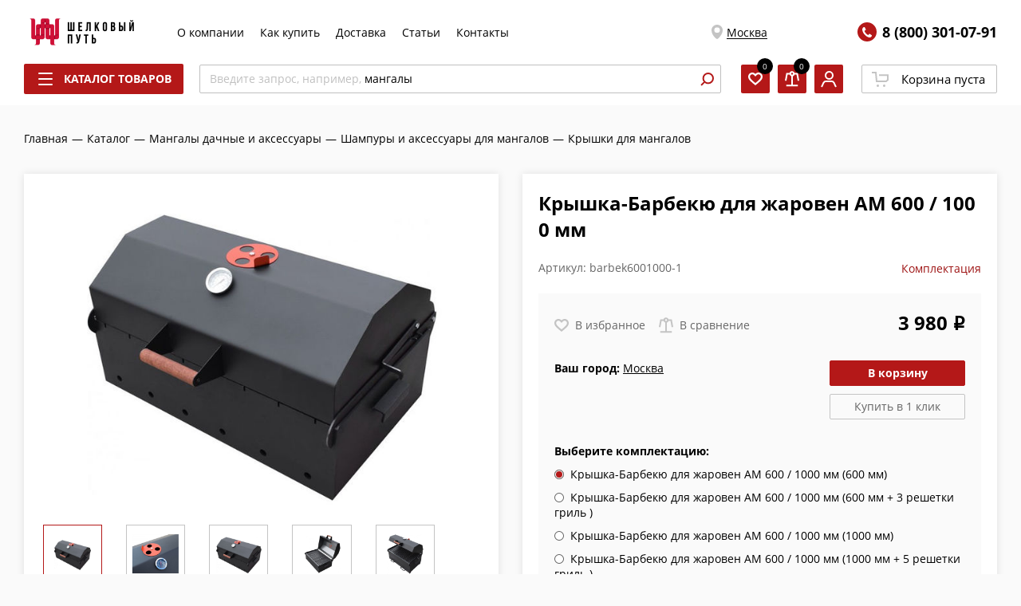

--- FILE ---
content_type: text/html; charset=UTF-8
request_url: https://shelkoviyput.ru/catalog/mangaly-dachnye-i-aksessuary/shampury-i-aksessuary-dlya-mangalov/kryshki-dlya-mangalov/kryshka-barbekyu-dlya-zharoven-am-600-1000-mm/
body_size: 64375
content:
<!DOCTYPE html>
<html xmlns="http://www.w3.org/1999/xhtml" xml:lang="ru" lang="ru" >
<head><link rel="canonical" href="https://shelkoviyput.ru/catalog/mangaly-dachnye-i-aksessuary/shampury-i-aksessuary-dlya-mangalov/kryshki-dlya-mangalov/kryshka-barbekyu-dlya-zharoven-am-600-1000-mm/" />
	<title>Купить крышка-барбекю для жаровен ам 600 / 1000 мм 0 &lt;i class=&quot;rouble&quot;&gt;&lt;/i&gt; рублей в Москве и МО с гарантией качества</title>
		<meta name="HandheldFriendly" content="true" />
	<meta name="yes" content="yes" />
	<meta name="apple-mobile-web-app-status-bar-style" content="black" />
	<meta name="SKYPE_TOOLBAR" content="SKYPE_TOOLBAR_PARSER_COMPATIBLE" />
    <meta http-equiv="Content-Type" content="text/html; charset=UTF-8" />
<meta name="description" content="Крышка-Барбекю для жаровен АМ 600 / 1000 мм МЛМЗ купить в Москве по выгодной цене и с доставкой, фото и отзывы крышка-барбекю для жаровен ам 600 / 1000 мм в магазине Шелковый путь" />

<link href="https://fonts.googleapis.com/css?family=Open+Sans:300italic,400italic,600italic,700italic,800italic,400,300,500,600,700,800&subset=latin,cyrillic-ext"  rel="stylesheet" />
<link href="/bitrix/js/ui/design-tokens/dist/ui.design-tokens.css?173339249826358"  rel="stylesheet" />
<link href="/bitrix/js/ui/fonts/opensans/ui.font.opensans.css?16711065492555"  rel="stylesheet" />
<link href="/bitrix/js/main/popup/dist/main.popup.bundle.css?173339270529852"  rel="stylesheet" />
<link href="/local/components/logema/reviews.element/templates/.default/style.css?1664977409148"  rel="stylesheet" />
<link href="/local/templates/aspro_next/components/bitrix/catalog.section/detailSlider/style.css?16602193389890"  rel="stylesheet" />
<link href="/local/templates/aspro_next/components/logema/regionality.list.next/silkroad_popup_regions/style.css?1692960916211"  rel="stylesheet" />
<link href="/local/templates/aspro_next/vendor/css/bootstrap.css?1631866889114216"  data-template-style="true"  rel="stylesheet" />
<link href="/local/templates/aspro_next/assets/css/prod/breadcrumbs.css?16340343591298"  data-template-style="true"  rel="stylesheet" />
<link href="/local/templates/aspro_next/assets/css/prod/site_styles.css?169296091652339"  data-template-style="true"  rel="stylesheet" />
<link href="/local/templates/aspro_next/assets/css/prod/styles.css?173010634285348"  data-template-style="true"  rel="stylesheet" />
<link href="/local/templates/aspro_next/assets/css/prod/card.css?173399883744805"  data-template-style="true"  rel="stylesheet" />
<link href="/local/templates/aspro_next/assets/css/prod/product-slider.css?166196878311389"  data-template-style="true"  rel="stylesheet" />
<link href="/local/templates/aspro_next/assets/css/prod/reviews.css?173399883744966"  data-template-style="true"  rel="stylesheet" />
<link href="/local/templates/aspro_next/assets/css/prod/docs.css?16976163062585"  data-template-style="true"  rel="stylesheet" />
<script>if(!window.BX)window.BX={};if(!window.BX.message)window.BX.message=function(mess){if(typeof mess==='object'){for(let i in mess) {BX.message[i]=mess[i];} return true;}};</script>
<script>(window.BX||top.BX).message({"JS_CORE_LOADING":"Загрузка...","JS_CORE_NO_DATA":"- Нет данных -","JS_CORE_WINDOW_CLOSE":"Закрыть","JS_CORE_WINDOW_EXPAND":"Развернуть","JS_CORE_WINDOW_NARROW":"Свернуть в окно","JS_CORE_WINDOW_SAVE":"Сохранить","JS_CORE_WINDOW_CANCEL":"Отменить","JS_CORE_WINDOW_CONTINUE":"Продолжить","JS_CORE_H":"ч","JS_CORE_M":"м","JS_CORE_S":"с","JSADM_AI_HIDE_EXTRA":"Скрыть лишние","JSADM_AI_ALL_NOTIF":"Показать все","JSADM_AUTH_REQ":"Требуется авторизация!","JS_CORE_WINDOW_AUTH":"Войти","JS_CORE_IMAGE_FULL":"Полный размер"});</script>

<script src="/bitrix/js/main/core/core.js?1733392702498062"></script>

<script>BX.Runtime.registerExtension({"name":"main.core","namespace":"BX","loaded":true});</script>
<script>BX.setJSList(["\/bitrix\/js\/main\/core\/core_ajax.js","\/bitrix\/js\/main\/core\/core_promise.js","\/bitrix\/js\/main\/polyfill\/promise\/js\/promise.js","\/bitrix\/js\/main\/loadext\/loadext.js","\/bitrix\/js\/main\/loadext\/extension.js","\/bitrix\/js\/main\/polyfill\/promise\/js\/promise.js","\/bitrix\/js\/main\/polyfill\/find\/js\/find.js","\/bitrix\/js\/main\/polyfill\/includes\/js\/includes.js","\/bitrix\/js\/main\/polyfill\/matches\/js\/matches.js","\/bitrix\/js\/ui\/polyfill\/closest\/js\/closest.js","\/bitrix\/js\/main\/polyfill\/fill\/main.polyfill.fill.js","\/bitrix\/js\/main\/polyfill\/find\/js\/find.js","\/bitrix\/js\/main\/polyfill\/matches\/js\/matches.js","\/bitrix\/js\/main\/polyfill\/core\/dist\/polyfill.bundle.js","\/bitrix\/js\/main\/core\/core.js","\/bitrix\/js\/main\/polyfill\/intersectionobserver\/js\/intersectionobserver.js","\/bitrix\/js\/main\/lazyload\/dist\/lazyload.bundle.js","\/bitrix\/js\/main\/polyfill\/core\/dist\/polyfill.bundle.js","\/bitrix\/js\/main\/parambag\/dist\/parambag.bundle.js"]);
</script>
<script>BX.Runtime.registerExtension({"name":"ui.dexie","namespace":"BX.Dexie3","loaded":true});</script>
<script>BX.Runtime.registerExtension({"name":"ls","namespace":"window","loaded":true});</script>
<script>BX.Runtime.registerExtension({"name":"fx","namespace":"window","loaded":true});</script>
<script>BX.Runtime.registerExtension({"name":"fc","namespace":"window","loaded":true});</script>
<script>BX.Runtime.registerExtension({"name":"pull.protobuf","namespace":"BX","loaded":true});</script>
<script>BX.Runtime.registerExtension({"name":"rest.client","namespace":"window","loaded":true});</script>
<script>(window.BX||top.BX).message({"pull_server_enabled":"Y","pull_config_timestamp":1669891529,"pull_guest_mode":"N","pull_guest_user_id":0});(window.BX||top.BX).message({"PULL_OLD_REVISION":"Для продолжения корректной работы с сайтом необходимо перезагрузить страницу."});</script>
<script>BX.Runtime.registerExtension({"name":"pull.client","namespace":"BX","loaded":true});</script>
<script>BX.Runtime.registerExtension({"name":"pull","namespace":"window","loaded":true});</script>
<script>BX.Runtime.registerExtension({"name":"ui.design-tokens","namespace":"window","loaded":true});</script>
<script>BX.Runtime.registerExtension({"name":"ui.fonts.opensans","namespace":"window","loaded":true});</script>
<script>BX.Runtime.registerExtension({"name":"main.popup","namespace":"BX.Main","loaded":true});</script>
<script>BX.Runtime.registerExtension({"name":"popup","namespace":"window","loaded":true});</script>
<script type="extension/settings" data-extension="currency.currency-core">{"region":"ru"}</script>
<script>BX.Runtime.registerExtension({"name":"currency.currency-core","namespace":"BX.Currency","loaded":true});</script>
<script>BX.Runtime.registerExtension({"name":"currency","namespace":"window","loaded":true});</script>
<script>(window.BX||top.BX).message({"LANGUAGE_ID":"ru","FORMAT_DATE":"DD.MM.YYYY","FORMAT_DATETIME":"DD.MM.YYYY HH:MI:SS","COOKIE_PREFIX":"BITRIX_SM","SERVER_TZ_OFFSET":"10800","UTF_MODE":"Y","SITE_ID":"s1","SITE_DIR":"\/","USER_ID":"","SERVER_TIME":1769303035,"USER_TZ_OFFSET":0,"USER_TZ_AUTO":"Y","bitrix_sessid":"3050c17cf0c97043a974a82b16e9b410"});</script>


<script src="/bitrix/js/ui/dexie/dist/dexie3.bundle.js?1733392449187520"></script>
<script src="/bitrix/js/main/core/core_ls.js?163186687010430"></script>
<script src="/bitrix/js/main/core/core_fx.js?163186687016888"></script>
<script src="/bitrix/js/main/core/core_frame_cache.js?173339254117037"></script>
<script src="/bitrix/js/pull/protobuf/protobuf.js?1667368933274055"></script>
<script src="/bitrix/js/pull/protobuf/model.js?166736893370928"></script>
<script src="/bitrix/js/rest/client/rest.client.js?167110588817414"></script>
<script src="/bitrix/js/pull/client/pull.client.js?173339240883600"></script>
<script src="https://www.googletagmanager.com/gtag/js?id=G-YYFH67HLKZ&l=dataLayer_shp&cx=x"></script>
<script src="/bitrix/js/main/popup/dist/main.popup.bundle.js?1733392705117175"></script>
<script src="/bitrix/js/currency/currency-core/dist/currency-core.bundle.js?17333920568800"></script>
<script src="/bitrix/js/currency/core_currency.js?17333920561181"></script>
<script data-skip-moving='true'>window['asproRecaptcha'] = {params: {'recaptchaColor':'light','recaptchaLogoShow':'y','recaptchaSize':'normal','recaptchaBadge':'bottomright','recaptchaLang':'ru'},key: '6LeZxyUhAAAAACydAQvdluFgQj5SEFFCvBEdRKhz'};</script>
<script data-skip-moving='true'>!function(a,e,r,c,t){function n(r){var c=e.getElementById(r);if(c&&!(c.className.indexOf("g-recaptcha")<0)&&a.grecaptcha&&!c.children.length){var n=grecaptcha.render(r,{sitekey:a[t].key+"",theme:a[t].params.recaptchaColor+"",size:a[t].params.recaptchaSize+"",callback:"onCaptchaVerify"+a[t].params.recaptchaSize,badge:a[t].params.recaptchaBadge});$(c).attr("data-widgetid",n)}}a.onLoadRenderRecaptcha=function(){for(var e in a[c].args)a[c].args.hasOwnProperty(e)&&n(a[c].args[e][0]);a[c]=function(a){n(a)}},a[c]=a[c]||function(){a[c].args=a[c].args||[],a[c].args.push(arguments),function(e,r,c){var n;e.getElementById(c)||(n=e.createElement(r),n.id=c,n.src="//www.google.com/recaptcha/api.js?hl="+a[t].params.recaptchaLang+"&onload=onLoadRenderRecaptcha&render=explicit",e.head.appendChild(n))}(e,r,"recaptchaApiLoader")}}(window,document,"script","renderRecaptchaById","asproRecaptcha");</script>
<script data-skip-moving='true'>!function(){var e=function(e){for(var a=e;a;)if(a=a.parentNode,"form"===a.nodeName.toLowerCase())return a;return null},a=function(e){var a=[],t=null,n=!1;"undefined"!=typeof e&&(n=null!==e),t=n?e.getElementsByTagName("input"):document.getElementsByName("captcha_word");for(var r=0;r<t.length;r++)"captcha_word"===t[r].name&&a.push(t[r]);return a},t=function(e){for(var a=[],t=e.getElementsByTagName("img"),n=0;n<t.length;n++)(/\/bitrix\/tools\/captcha.php\?(captcha_code|captcha_sid)=[^>]*?/i.test(t[n].src)||"captcha"===t[n].id)&&a.push(t[n]);return a},n=function(){var t=null,n=a(t);if(0===n.length)return[];for(var r=[],c=0;c<n.length;c++){var o=e(n[c]);null!==o&&r.push(o)}return r},r=function(e){var a="recaptcha-dynamic-"+(new Date).getTime();if(null!==document.getElementById(a)){var t=!1,n=null,r=65535;do n=Math.floor(Math.random()*r),t=null!==document.getElementById(a+n);while(t);a+=n}var c=document.createElement("div");c.id=a,c.className="g-recaptcha",c.attributes["data-sitekey"]=window.asproRecaptcha.key,e.parentNode&&(e.parentNode.className+=" recaptcha_text",e.parentNode.replaceChild(c,e)),renderRecaptchaById(a)},c=function(e){var a="[data-uri]";e.attributes.src=a,e.style.display="none","src"in e&&(e.parentNode&&(e.parentNode.className+=" recaptcha_tmp_img"),e.src=a)},o=function(e){"function"==typeof $&&$(e).find(".captcha-row label > span").length&&$(e).find(".captcha-row label > span").html(BX.message("RECAPTCHA_TEXT")+' <span class="star">*</span>')},p=function(){for(var e,p=n(),d=0;d<p.length;d++){var i=p[d],s=a(i);if(0!==s.length){var l=t(i);if(0!==l.length){for(e=0;e<s.length;e++)r(s[e]);for(e=0;e<l.length;e++)c(l[e]);o(i)}}}},d=function(){if("undefined"!=typeof renderRecaptchaById)for(var e=document.getElementsByClassName("g-recaptcha"),a=0;a<e.length;a++){var t=e[a];if(0===t.innerHTML.length){var n=t.id;if("string"==typeof n&&0!==n.length){if("function"==typeof $){var r=$(t).closest(".captcha-row");r.length&&(r.addClass(window.asproRecaptcha.params.recaptchaSize+" logo_captcha_"+window.asproRecaptcha.params.recaptchaLogoShow+" "+window.asproRecaptcha.params.recaptchaBadge),r.find(".captcha_image").addClass("recaptcha_tmp_img"),r.find(".captcha_input").addClass("recaptcha_text"),"invisible"!==window.asproRecaptcha.params.recaptchaSize&&(r.find("input.recaptcha").length||$('<input type="text" class="recaptcha" value="" />').appendTo(r)))}renderRecaptchaById(n)}}}},i=function(){try{return d(),window.renderRecaptchaById&&window.asproRecaptcha&&window.asproRecaptcha.key?(p(),!0):(console.error("Bad captcha keys or module error"),!0)}catch(e){return console.error(e),!0}};document.addEventListener?document.addEventListener("DOMNodeInserted",i,!1):console.warn("Your browser does not support dynamic ReCaptcha replacement")}();</script>
<script>
					(function () {
						"use strict";

						var counter = function ()
						{
							var cookie = (function (name) {
								var parts = ("; " + document.cookie).split("; " + name + "=");
								if (parts.length == 2) {
									try {return JSON.parse(decodeURIComponent(parts.pop().split(";").shift()));}
									catch (e) {}
								}
							})("BITRIX_CONVERSION_CONTEXT_s1");

							if (cookie && cookie.EXPIRE >= BX.message("SERVER_TIME"))
								return;

							var request = new XMLHttpRequest();
							request.open("POST", "/bitrix/tools/conversion/ajax_counter.php", true);
							request.setRequestHeader("Content-type", "application/x-www-form-urlencoded");
							request.send(
								"SITE_ID="+encodeURIComponent("s1")+
								"&sessid="+encodeURIComponent(BX.bitrix_sessid())+
								"&HTTP_REFERER="+encodeURIComponent(document.referrer)
							);
						};

						if (window.frameRequestStart === true)
							BX.addCustomEvent("onFrameDataReceived", counter);
						else
							BX.ready(counter);
					})();
				</script>
<meta name="viewport" content="width=device-width, initial-scale=1.0, maximum-scale=1">
<script>BX.message({'PHONE':'Телефон','FAST_VIEW':'Быстрый просмотр','TABLES_SIZE_TITLE':'Подбор размера','SOCIAL':'Социальные сети','DESCRIPTION':'Описание магазина','ITEMS':'Товары','LOGO':'Логотип','REGISTER_INCLUDE_AREA':'Текст о регистрации','AUTH_INCLUDE_AREA':'Текст об авторизации','FRONT_IMG':'Изображение компании','EMPTY_CART':'пуста','CATALOG_VIEW_MORE':'... Показать все','CATALOG_VIEW_LESS':'... Свернуть','JS_REQUIRED':'Заполните это поле','JS_FORMAT':'Неверный формат','JS_FILE_EXT':'Недопустимое расширение файла','JS_PASSWORD_COPY':'Пароли не совпадают','JS_PASSWORD_LENGTH':'Минимум 6 символов','JS_ERROR':'Неверно заполнено поле','JS_FILE_SIZE':'Максимальный размер 5мб','JS_FILE_BUTTON_NAME':'Выберите файл','JS_FILE_DEFAULT':'Файл не найден','JS_DATE':'Некорректная дата','JS_DATETIME':'Некорректная дата/время','JS_REQUIRED_LICENSES':'Согласитесь с условиями','LICENSE_PROP':'Согласие на обработку персональных данных','LOGIN_LEN':'Введите минимум {0} символа','FANCY_CLOSE':'Закрыть','FANCY_NEXT':'Следующий','FANCY_PREV':'Предыдущий','TOP_AUTH_REGISTER':'Регистрация','CALLBACK':'Заказать звонок','S_CALLBACK':'Заказать звонок','UNTIL_AKC':'До конца акции','TITLE_QUANTITY_BLOCK':'Остаток','TITLE_QUANTITY':'шт.','TOTAL_SUMM_ITEM':'Общая стоимость ','SUBSCRIBE_SUCCESS':'Вы успешно подписались','RECAPTCHA_TEXT':'Подтвердите, что вы не робот','JS_RECAPTCHA_ERROR':'Пройдите проверку','COUNTDOWN_SEC':'сек.','COUNTDOWN_MIN':'мин.','COUNTDOWN_HOUR':'час.','COUNTDOWN_DAY0':'дней','COUNTDOWN_DAY1':'день','COUNTDOWN_DAY2':'дня','COUNTDOWN_WEAK0':'Недель','COUNTDOWN_WEAK1':'Неделя','COUNTDOWN_WEAK2':'Недели','COUNTDOWN_MONTH0':'Месяцев','COUNTDOWN_MONTH1':'Месяц','COUNTDOWN_MONTH2':'Месяца','COUNTDOWN_YEAR0':'Лет','COUNTDOWN_YEAR1':'Год','COUNTDOWN_YEAR2':'Года','CATALOG_PARTIAL_BASKET_PROPERTIES_ERROR':'Заполнены не все свойства у добавляемого товара','CATALOG_EMPTY_BASKET_PROPERTIES_ERROR':'Выберите свойства товара, добавляемые в корзину в параметрах компонента','CATALOG_ELEMENT_NOT_FOUND':'Элемент не найден','ERROR_ADD2BASKET':'Ошибка добавления товара в корзину','CATALOG_SUCCESSFUL_ADD_TO_BASKET':'Успешное добавление товара в корзину','ERROR_BASKET_TITLE':'Ошибка корзины','ERROR_BASKET_PROP_TITLE':'Выберите свойства, добавляемые в корзину','ERROR_BASKET_BUTTON':'Выбрать','BASKET_TOP':'Корзина в шапке','ERROR_ADD_DELAY_ITEM':'Ошибка отложенной корзины','VIEWED_TITLE':'Ранее вы смотрели','VIEWED_BEFORE':'Ранее вы смотрели','BEST_TITLE':'Лучшие предложения','CT_BST_SEARCH_BUTTON':'Поиск','CT_BST_SEARCH2_BUTTON':'Найти','BASKET_PRINT_BUTTON':'Распечатать','BASKET_CLEAR_ALL_BUTTON':'Очистить','BASKET_QUICK_ORDER_BUTTON':'Быстрый заказ','BASKET_CONTINUE_BUTTON':'Продолжить покупки','BASKET_ORDER_BUTTON':'Оформить заказ','SHARE_BUTTON':'Поделиться','BASKET_CHANGE_TITLE':'Ваш заказ','BASKET_CHANGE_LINK':'Изменить','MORE_INFO_SKU':'Подробнее','FROM':'от','TITLE_BLOCK_VIEWED_NAME':'Ранее вы смотрели','T_BASKET':'Корзина','FILTER_EXPAND_VALUES':'Показать все','FILTER_HIDE_VALUES':'Свернуть','FULL_ORDER':'Полный заказ','CUSTOM_COLOR_CHOOSE':'Выбрать','CUSTOM_COLOR_CANCEL':'Отмена','S_MOBILE_MENU':'Меню','NEXT_T_MENU_BACK':'Назад','NEXT_T_MENU_CALLBACK':'Обратная связь','NEXT_T_MENU_CONTACTS_TITLE':'Будьте на связи','SEARCH_TITLE':'Поиск','SOCIAL_TITLE':'Оставайтесь на связи','HEADER_SCHEDULE':'Время работы','SEO_TEXT':'SEO описание','COMPANY_IMG':'Картинка компании','COMPANY_TEXT':'Описание компании','CONFIG_SAVE_SUCCESS':'Настройки сохранены','CONFIG_SAVE_FAIL':'Ошибка сохранения настроек','ITEM_ECONOMY':'Экономия','ITEM_ARTICLE':'Артикул: ','JS_FORMAT_ORDER':'имеет неверный формат','JS_BASKET_COUNT_TITLE':'В корзине товаров на SUMM','POPUP_VIDEO':'Видео','POPUP_GIFT_TEXT':'Нашли что-то особенное? Намекните другу о подарке!'})</script>
<link rel="shortcut icon" href="/favicon.ico?1681916413" type="image/x-icon" />
<meta property="og:description" content="Крышка-Барбекю для жаровен АМ 600 / 1000 мм МЛМЗ купить в Москве по выгодной цене и с доставкой, фото и отзывы крышка-барбекю для жаровен ам 600 / 1000 мм в магазине Шелковый путь" />
<meta property="og:image" content="https://shelkoviyput.ru:443a:1:{i:0;i:4019489;}" />
<link rel="image_src" href="https://shelkoviyput.ru:443a:1:{i:0;i:4019489;}"  />
<meta property="og:title" content="Купить крышка-барбекю для жаровен ам 600 / 1000 мм 0 &lt;i class=&quot;rouble&quot;&gt;&lt;/i&gt; рублей в Москве и МО с гарантией качества" />
<meta property="og:type" content="website" />
<meta property="og:url" content="https://shelkoviyput.ru:443/catalog/mangaly-dachnye-i-aksessuary/shampury-i-aksessuary-dlya-mangalov/kryshki-dlya-mangalov/kryshka-barbekyu-dlya-zharoven-am-600-1000-mm/" />
<script src="/local/templates/aspro_next/assets/js/prod/require.js"></script>
<script src="/local/templates/aspro_next/assets/js/prod/composit.js"></script>
<script>require.config({"baseUrl":"\/local\/templates\/aspro_next\/assets\/js\/prod","urlArgs":"v=45f9201dcc68072502c4a3e1cad8ea4fa6aedc5a"})</script>



<script src="/local/templates/aspro_next/js/ecommerce.js?16426649972727"></script>
<script src="/local/templates/aspro_next/js/calltracking.js?1644571864345"></script>
<script>var _ba = _ba || []; _ba.push(["aid", "5b85e0b103d0b197475e163e31d061f6"]); _ba.push(["host", "shelkoviyput.ru"]); (function() {var ba = document.createElement("script"); ba.type = "text/javascript"; ba.async = true;ba.src = (document.location.protocol == "https:" ? "https://" : "http://") + "bitrix.info/ba.js";var s = document.getElementsByTagName("script")[0];s.parentNode.insertBefore(ba, s);})();</script>


				<script
			src="https://browser.sentry-cdn.com/6.18.1/bundle.tracing.min.js"
			integrity="sha384-SFrHPBy3Qse67lwiNeIz/2n8qYsjl085oarmuitAhmjGf4DFGFzQ6b0OWI7hHRqX"
			crossorigin="anonymous"
		></script>
		<script>
			var _rcct ="819651aa1c7b097f1aec371e9ad064180109b624cff55cc693eb924e6c2cf034";
			!function(t){
				var a = t.getElementsByTagName("head")[0];
				var c = t.createElement("script");
				c.type="text/javascript";
				c.src="//c.retailcrm.tech/widget/loader.js";
				a.appendChild(c);
			}(document);
		</script>
		<link rel="apple-touch-icon" sizes="180x180" href="/apple-touch-icon.png">
	<link rel="icon" type="image/png" sizes="32x32" href="/favicon-32x32.png">
	<link rel="icon" type="image/png" sizes="16x16" href="/favicon-16x16.png">
	<link rel="manifest" href="/site.webmanifest">
	<link rel="mask-icon" href="/safari-pinned-tab.svg" color="#c30202">
	<meta name="msapplication-TileColor" content="#ffffff">
	<meta name="theme-color" content="#ffffff">
	    <script src="/local/templates/aspro_next/js/JCTitleSearch2.js"></script>
		
<!-- скрипт индификации браузера -->
<script>
	function fpWriteInMatomo(c) {
    window._paq.push(["setCustomVariable", 1, "Fingerprint", c, "visit"]);
    window._paq.push(["trackPageView"])
}
function fpinit() {
    var c = (new Promise(function(a, d) {
        var b = document.createElement("script");
        b.onload = a;
        b.onerror = d;
        b.async = !0;
        b.src = "/local/templates/aspro_next/js/fp.min.js";
        document.head.appendChild(b)
    }
    )).then(function() {
        return FingerprintJS.load()
    });
    c.then(function(a) {
        return a.get()
    }).then(function(a) {
        a = a.visitorId;
        fpWriteInMatomo(a)
    })["catch"](function(a) {
        console.error(a)
    })
};

fpinit()
</script>

        <!-- Google Tag Manager -->
<script>(function(w,d,s,l,i){w[l]=w[l]||[];w[l].push({'gtm.start':
new Date().getTime(),event:'gtm.js'});var f=d.getElementsByTagName(s)[0],
j=d.createElement(s),dl=l!='dataLayer'?'&l='+l:'';j.async=true;j.src=
'https://www.googletagmanager.com/gtm.js?id='+i+dl;f.parentNode.insertBefore(j,f);
})(window,document,'script','dataLayer','GTM-5Q36S2Q');</script>
<!-- End Google Tag Manager -->

<!-- Google Tag Manager (noscript) -->
<noscript><iframe src="https://www.googletagmanager.com/ns.html?id=GTM-5Q36S2Q"
height="0" width="0" style="display:none;visibility:hidden"></iframe></noscript>
<!-- End Google Tag Manager (noscript) -->
</head>
<body class="site_s1 fill_bg_n " id="main">
<noscript>
			<div><img src="https://mc.yandex.ru/watch/9866464" style="position:absolute; left:-9999px;" alt=""/></div>
	</noscript>
<div id="panel"></div>
	<script>
		if(typeof require === 'function'){
			require(['Header'], function(Header){
				new Header.default();
			})
		}
	</script>
	
	


				<!--'start_frame_cache_basketitems-component-block'-->												<div id="ajax_basket"></div>
					<!--'end_frame_cache_basketitems-component-block'-->				<script>
					window.onload=function(){
				window.dataLayer = window.dataLayer || [];
			}
				BX.message({'MIN_ORDER_PRICE_TEXT':'<b>Минимальная сумма заказа #PRICE#<\/b><br/>Пожалуйста, добавьте еще товаров в корзину','LICENSES_TEXT':'Нажимая на кнопку, вы даёте согласие на <a href=\"/include/licenses_detail.php\" target=\"_blank\">обработку персональных данных<\/a>'});

		var arNextOptions = ({
			"SITE_DIR" : "/",
			"SITE_ID" : "s1",
			"SITE_ADDRESS" : "shelkoviyput.ru",
			"FORM" : ({
				"ASK_FORM_ID" : "ASK",
				"SERVICES_FORM_ID" : "SERVICES",
				"FEEDBACK_FORM_ID" : "FEEDBACK",
				"CALLBACK_FORM_ID" : "CALLBACK",
				"RESUME_FORM_ID" : "RESUME",
				"TOORDER_FORM_ID" : "TOORDER"
			}),
			"PAGES" : ({
				"FRONT_PAGE" : "",
				"BASKET_PAGE" : "",
				"ORDER_PAGE" : "",
				"PERSONAL_PAGE" : "",
				"CATALOG_PAGE" : "1",
				"CATALOG_PAGE_URL" : "/catalog/",
				"BASKET_PAGE_URL" : "/basket/",
			}),
			"PRICES" : ({
				"MIN_PRICE" : "0",
			}),
			"THEME" : ({
				'THEME_SWITCHER' : 'N',
				'BASE_COLOR' : '5',
				'BASE_COLOR_CUSTOM' : 'b41818',
				'TOP_MENU' : '',
				'TOP_MENU_FIXED' : 'N',
				'COLORED_LOGO' : 'N',
				'SIDE_MENU' : 'LEFT',
				'SCROLLTOTOP_TYPE' : 'ROUND_COLOR',
				'SCROLLTOTOP_POSITION' : 'PADDING',
				'CAPTCHA_FORM_TYPE' : '',
				'ONE_CLICK_BUY_CAPTCHA' : 'N',
				'PHONE_MASK' : '+79999999999',
				'VALIDATE_PHONE_MASK' : '^[+][0-9]{10,12}$',
				'DATE_MASK' : 'd.m.y',
				'DATE_PLACEHOLDER' : 'дд.мм.гггг',
				'VALIDATE_DATE_MASK' : '^[0-9]{1,2}\.[0-9]{1,2}\.[0-9]{4}$',
				'DATETIME_MASK' : 'd.m.y h:s',
				'DATETIME_PLACEHOLDER' : 'дд.мм.гггг чч:мм',
				'VALIDATE_DATETIME_MASK' : '^[0-9]{1,2}\.[0-9]{1,2}\.[0-9]{4} [0-9]{1,2}\:[0-9]{1,2}$',
				'VALIDATE_FILE_EXT' : 'png|jpg|jpeg|gif|doc|docx|xls|xlsx|txt|pdf|odt|rtf',
				'BANNER_WIDTH' : '',
				'BIGBANNER_ANIMATIONTYPE' : 'SLIDE_HORIZONTAL',
				'BIGBANNER_SLIDESSHOWSPEED' : '5000',
				'BIGBANNER_ANIMATIONSPEED' : '600',
				'PARTNERSBANNER_SLIDESSHOWSPEED' : '5000',
				'PARTNERSBANNER_ANIMATIONSPEED' : '600',
				'ORDER_BASKET_VIEW' : 'NORMAL',
				'SHOW_BASKET_ONADDTOCART' : 'Y',
				'SHOW_BASKET_PRINT' : 'Y',
				"SHOW_ONECLICKBUY_ON_BASKET_PAGE" : 'Y',
				'SHOW_LICENCE' : 'Y',
				'LICENCE_CHECKED' : 'N',
				'SHOW_TOTAL_SUMM' : 'N',
				'SHOW_TOTAL_SUMM_TYPE' : 'CHANGE',
				'CHANGE_TITLE_ITEM' : 'N',
				'DISCOUNT_PRICE' : '5',
				'STORES' : '',
				'STORES_SOURCE' : 'IBLOCK',
				'TYPE_SKU' : 'TYPE_1',
				'MENU_POSITION' : 'LINE',
				'MENU_TYPE_VIEW' : 'HOVER',
				'DETAIL_PICTURE_MODE' : 'POPUP',
				'PAGE_WIDTH' : '3',
				'PAGE_CONTACTS' : '1',
				'HEADER_TYPE' : 'custom',
				'REGIONALITY_SEARCH_ROW' : 'N',
				'HEADER_TOP_LINE' : '',
				'HEADER_FIXED' : '2',
				'HEADER_MOBILE' : 'custom',
				'HEADER_MOBILE_MENU' : 'custom',
				'HEADER_MOBILE_MENU_SHOW_TYPE' : '',
				'TYPE_SEARCH' : 'custom',
				'PAGE_TITLE' : '3',
				'INDEX_TYPE' : 'index1',
				'FOOTER_TYPE' : 'custom',
				'PRINT_BUTTON' : 'N',
				'EXPRESSION_FOR_PRINT_PAGE' : 'Версия для печати',
				'EXPRESSION_FOR_FAST_VIEW' : 'Быстрый просмотр',
				'FILTER_VIEW' : 'VERTICAL',
				'YA_GOALS' : 'N',
				'YA_COUNTER_ID' : '9866464',
				'USE_FORMS_GOALS' : 'SINGLE',
				'USE_SALE_GOALS' : '',
				'USE_DEBUG_GOALS' : 'Y',
				'SHOW_HEADER_GOODS' : 'Y',
				'INSTAGRAMM_INDEX' : 'N',
				'USE_PHONE_AUTH': 'Y',
			}),
			"PRESETS": [{'ID':'968','TITLE':'Тип 1','DESCRIPTION':'','IMG':'/bitrix/images/aspro.next/themes/preset968_1544181424.png','OPTIONS':{'THEME_SWITCHER':'Y','BASE_COLOR':'9','BASE_COLOR_CUSTOM':'1976d2','SHOW_BG_BLOCK':'N','COLORED_LOGO':'Y','PAGE_WIDTH':'3','FONT_STYLE':'2','MENU_COLOR':'COLORED','LEFT_BLOCK':'1','SIDE_MENU':'LEFT','H1_STYLE':'2','TYPE_SEARCH':'fixed','PAGE_TITLE':'1','HOVER_TYPE_IMG':'shine','SHOW_LICENCE':'Y','MAX_DEPTH_MENU':'3','HIDE_SITE_NAME_TITLE':'Y','SHOW_CALLBACK':'Y','PRINT_BUTTON':'N','USE_GOOGLE_RECAPTCHA':'N','GOOGLE_RECAPTCHA_SHOW_LOGO':'Y','HIDDEN_CAPTCHA':'Y','INSTAGRAMM_WIDE_BLOCK':'N','BIGBANNER_HIDEONNARROW':'N','INDEX_TYPE':{'VALUE':'index1','SUB_PARAMS':{'TIZERS':'Y','CATALOG_SECTIONS':'Y','CATALOG_TAB':'Y','MIDDLE_ADV':'Y','SALE':'Y','BLOG':'Y','BOTTOM_BANNERS':'Y','COMPANY_TEXT':'Y','BRANDS':'Y','INSTAGRAMM':'Y'}},'FRONT_PAGE_BRANDS':'brands_slider','FRONT_PAGE_SECTIONS':'front_sections_only','TOP_MENU_FIXED':'Y','HEADER_TYPE':'1','USE_REGIONALITY':'Y','FILTER_VIEW':'COMPACT','SEARCH_VIEW_TYPE':'with_filter','USE_FAST_VIEW_PAGE_DETAIL':'fast_view_1','SHOW_TOTAL_SUMM':'Y','CHANGE_TITLE_ITEM':'N','VIEW_TYPE_HIGHLOAD_PROP':'N','SHOW_HEADER_GOODS':'Y','SEARCH_HIDE_NOT_AVAILABLE':'N','LEFT_BLOCK_CATALOG_ICONS':'N','SHOW_CATALOG_SECTIONS_ICONS':'Y','LEFT_BLOCK_CATALOG_DETAIL':'Y','CATALOG_COMPARE':'Y','CATALOG_PAGE_DETAIL':'element_1','SHOW_BREADCRUMBS_CATALOG_SUBSECTIONS':'Y','SHOW_BREADCRUMBS_CATALOG_CHAIN':'H1','TYPE_SKU':'TYPE_1','DETAIL_PICTURE_MODE':'POPUP','MENU_POSITION':'LINE','MENU_TYPE_VIEW':'HOVER','VIEWED_TYPE':'LOCAL','VIEWED_TEMPLATE':'HORIZONTAL','USE_WORD_EXPRESSION':'Y','ORDER_BASKET_VIEW':'FLY','ORDER_BASKET_COLOR':'DARK','SHOW_BASKET_ONADDTOCART':'Y','SHOW_BASKET_PRINT':'Y','SHOW_BASKET_ON_PAGES':'N','USE_PRODUCT_QUANTITY_LIST':'Y','USE_PRODUCT_QUANTITY_DETAIL':'Y','ONE_CLICK_BUY_CAPTCHA':'N','SHOW_ONECLICKBUY_ON_BASKET_PAGE':'Y','ONECLICKBUY_SHOW_DELIVERY_NOTE':'N','PAGE_CONTACTS':'3','CONTACTS_USE_FEEDBACK':'Y','CONTACTS_USE_MAP':'Y','BLOG_PAGE':'list_elements_2','PROJECTS_PAGE':'list_elements_2','NEWS_PAGE':'list_elements_3','STAFF_PAGE':'list_elements_1','PARTNERS_PAGE':'list_elements_3','PARTNERS_PAGE_DETAIL':'element_4','VACANCY_PAGE':'list_elements_1','LICENSES_PAGE':'list_elements_2','FOOTER_TYPE':'4','ADV_TOP_HEADER':'N','ADV_TOP_UNDERHEADER':'N','ADV_SIDE':'Y','ADV_CONTENT_TOP':'N','ADV_CONTENT_BOTTOM':'N','ADV_FOOTER':'N','HEADER_MOBILE_FIXED':'Y','HEADER_MOBILE':'1','HEADER_MOBILE_MENU':'1','HEADER_MOBILE_MENU_OPEN':'1','PERSONAL_ONEFIO':'Y','LOGIN_EQUAL_EMAIL':'Y','YA_GOALS':'N','YANDEX_ECOMERCE':'N','GOOGLE_ECOMERCE':'N'}},{'ID':'221','TITLE':'Тип 2','DESCRIPTION':'','IMG':'/bitrix/images/aspro.next/themes/preset221_1544181431.png','OPTIONS':{'THEME_SWITCHER':'Y','BASE_COLOR':'11','BASE_COLOR_CUSTOM':'107bb1','SHOW_BG_BLOCK':'N','COLORED_LOGO':'Y','PAGE_WIDTH':'2','FONT_STYLE':'8','MENU_COLOR':'LIGHT','LEFT_BLOCK':'2','SIDE_MENU':'LEFT','H1_STYLE':'2','TYPE_SEARCH':'fixed','PAGE_TITLE':'1','HOVER_TYPE_IMG':'shine','SHOW_LICENCE':'Y','MAX_DEPTH_MENU':'4','HIDE_SITE_NAME_TITLE':'Y','SHOW_CALLBACK':'Y','PRINT_BUTTON':'N','USE_GOOGLE_RECAPTCHA':'N','GOOGLE_RECAPTCHA_SHOW_LOGO':'Y','HIDDEN_CAPTCHA':'Y','INSTAGRAMM_WIDE_BLOCK':'N','BIGBANNER_HIDEONNARROW':'N','INDEX_TYPE':{'VALUE':'index3','SUB_PARAMS':{'TOP_ADV_BOTTOM_BANNER':'Y','FLOAT_BANNER':'Y','CATALOG_SECTIONS':'Y','CATALOG_TAB':'Y','TIZERS':'Y','SALE':'Y','BOTTOM_BANNERS':'Y','COMPANY_TEXT':'Y','BRANDS':'Y','INSTAGRAMM':'N'}},'FRONT_PAGE_BRANDS':'brands_slider','FRONT_PAGE_SECTIONS':'front_sections_with_childs','TOP_MENU_FIXED':'Y','HEADER_TYPE':'2','USE_REGIONALITY':'Y','FILTER_VIEW':'VERTICAL','SEARCH_VIEW_TYPE':'with_filter','USE_FAST_VIEW_PAGE_DETAIL':'fast_view_1','SHOW_TOTAL_SUMM':'Y','CHANGE_TITLE_ITEM':'N','VIEW_TYPE_HIGHLOAD_PROP':'N','SHOW_HEADER_GOODS':'Y','SEARCH_HIDE_NOT_AVAILABLE':'N','LEFT_BLOCK_CATALOG_ICONS':'N','SHOW_CATALOG_SECTIONS_ICONS':'Y','LEFT_BLOCK_CATALOG_DETAIL':'Y','CATALOG_COMPARE':'Y','CATALOG_PAGE_DETAIL':'element_3','SHOW_BREADCRUMBS_CATALOG_SUBSECTIONS':'Y','SHOW_BREADCRUMBS_CATALOG_CHAIN':'H1','TYPE_SKU':'TYPE_1','DETAIL_PICTURE_MODE':'POPUP','MENU_POSITION':'LINE','MENU_TYPE_VIEW':'HOVER','VIEWED_TYPE':'LOCAL','VIEWED_TEMPLATE':'HORIZONTAL','USE_WORD_EXPRESSION':'Y','ORDER_BASKET_VIEW':'NORMAL','ORDER_BASKET_COLOR':'DARK','SHOW_BASKET_ONADDTOCART':'Y','SHOW_BASKET_PRINT':'Y','SHOW_BASKET_ON_PAGES':'N','USE_PRODUCT_QUANTITY_LIST':'Y','USE_PRODUCT_QUANTITY_DETAIL':'Y','ONE_CLICK_BUY_CAPTCHA':'N','SHOW_ONECLICKBUY_ON_BASKET_PAGE':'Y','ONECLICKBUY_SHOW_DELIVERY_NOTE':'N','PAGE_CONTACTS':'3','CONTACTS_USE_FEEDBACK':'Y','CONTACTS_USE_MAP':'Y','BLOG_PAGE':'list_elements_2','PROJECTS_PAGE':'list_elements_2','NEWS_PAGE':'list_elements_3','STAFF_PAGE':'list_elements_1','PARTNERS_PAGE':'list_elements_3','PARTNERS_PAGE_DETAIL':'element_4','VACANCY_PAGE':'list_elements_1','LICENSES_PAGE':'list_elements_2','FOOTER_TYPE':'1','ADV_TOP_HEADER':'N','ADV_TOP_UNDERHEADER':'N','ADV_SIDE':'Y','ADV_CONTENT_TOP':'N','ADV_CONTENT_BOTTOM':'N','ADV_FOOTER':'N','HEADER_MOBILE_FIXED':'Y','HEADER_MOBILE':'1','HEADER_MOBILE_MENU':'1','HEADER_MOBILE_MENU_OPEN':'1','PERSONAL_ONEFIO':'Y','LOGIN_EQUAL_EMAIL':'Y','YA_GOALS':'N','YANDEX_ECOMERCE':'N','GOOGLE_ECOMERCE':'N'}},{'ID':'215','TITLE':'Тип 3','DESCRIPTION':'','IMG':'/bitrix/images/aspro.next/themes/preset215_1544181438.png','OPTIONS':{'THEME_SWITCHER':'Y','BASE_COLOR':'16','BASE_COLOR_CUSTOM':'188b30','SHOW_BG_BLOCK':'N','COLORED_LOGO':'Y','PAGE_WIDTH':'3','FONT_STYLE':'8','MENU_COLOR':'LIGHT','LEFT_BLOCK':'3','SIDE_MENU':'LEFT','H1_STYLE':'2','TYPE_SEARCH':'fixed','PAGE_TITLE':'1','HOVER_TYPE_IMG':'shine','SHOW_LICENCE':'Y','MAX_DEPTH_MENU':'4','HIDE_SITE_NAME_TITLE':'Y','SHOW_CALLBACK':'Y','PRINT_BUTTON':'N','USE_GOOGLE_RECAPTCHA':'N','GOOGLE_RECAPTCHA_SHOW_LOGO':'Y','HIDDEN_CAPTCHA':'Y','INSTAGRAMM_WIDE_BLOCK':'N','BIGBANNER_HIDEONNARROW':'N','INDEX_TYPE':{'VALUE':'index2','SUB_PARAMS':[]},'FRONT_PAGE_BRANDS':'brands_list','FRONT_PAGE_SECTIONS':'front_sections_with_childs','TOP_MENU_FIXED':'Y','HEADER_TYPE':'2','USE_REGIONALITY':'Y','FILTER_VIEW':'VERTICAL','SEARCH_VIEW_TYPE':'with_filter','USE_FAST_VIEW_PAGE_DETAIL':'fast_view_1','SHOW_TOTAL_SUMM':'Y','CHANGE_TITLE_ITEM':'N','VIEW_TYPE_HIGHLOAD_PROP':'N','SHOW_HEADER_GOODS':'Y','SEARCH_HIDE_NOT_AVAILABLE':'N','LEFT_BLOCK_CATALOG_ICONS':'N','SHOW_CATALOG_SECTIONS_ICONS':'Y','LEFT_BLOCK_CATALOG_DETAIL':'Y','CATALOG_COMPARE':'Y','CATALOG_PAGE_DETAIL':'element_4','SHOW_BREADCRUMBS_CATALOG_SUBSECTIONS':'Y','SHOW_BREADCRUMBS_CATALOG_CHAIN':'H1','TYPE_SKU':'TYPE_1','DETAIL_PICTURE_MODE':'POPUP','MENU_POSITION':'LINE','MENU_TYPE_VIEW':'HOVER','VIEWED_TYPE':'LOCAL','VIEWED_TEMPLATE':'HORIZONTAL','USE_WORD_EXPRESSION':'Y','ORDER_BASKET_VIEW':'NORMAL','ORDER_BASKET_COLOR':'DARK','SHOW_BASKET_ONADDTOCART':'Y','SHOW_BASKET_PRINT':'Y','SHOW_BASKET_ON_PAGES':'N','USE_PRODUCT_QUANTITY_LIST':'Y','USE_PRODUCT_QUANTITY_DETAIL':'Y','ONE_CLICK_BUY_CAPTCHA':'N','SHOW_ONECLICKBUY_ON_BASKET_PAGE':'Y','ONECLICKBUY_SHOW_DELIVERY_NOTE':'N','PAGE_CONTACTS':'3','CONTACTS_USE_FEEDBACK':'Y','CONTACTS_USE_MAP':'Y','BLOG_PAGE':'list_elements_2','PROJECTS_PAGE':'list_elements_2','NEWS_PAGE':'list_elements_3','STAFF_PAGE':'list_elements_1','PARTNERS_PAGE':'list_elements_3','PARTNERS_PAGE_DETAIL':'element_4','VACANCY_PAGE':'list_elements_1','LICENSES_PAGE':'list_elements_2','FOOTER_TYPE':'1','ADV_TOP_HEADER':'N','ADV_TOP_UNDERHEADER':'N','ADV_SIDE':'Y','ADV_CONTENT_TOP':'N','ADV_CONTENT_BOTTOM':'N','ADV_FOOTER':'N','HEADER_MOBILE_FIXED':'Y','HEADER_MOBILE':'1','HEADER_MOBILE_MENU':'1','HEADER_MOBILE_MENU_OPEN':'1','PERSONAL_ONEFIO':'Y','LOGIN_EQUAL_EMAIL':'Y','YA_GOALS':'N','YANDEX_ECOMERCE':'N','GOOGLE_ECOMERCE':'N'}},{'ID':'881','TITLE':'Тип 4','DESCRIPTION':'','IMG':'/bitrix/images/aspro.next/themes/preset881_1544181443.png','OPTIONS':{'THEME_SWITCHER':'Y','BASE_COLOR':'CUSTOM','BASE_COLOR_CUSTOM':'f07c00','SHOW_BG_BLOCK':'N','COLORED_LOGO':'Y','PAGE_WIDTH':'1','FONT_STYLE':'1','MENU_COLOR':'COLORED','LEFT_BLOCK':'2','SIDE_MENU':'RIGHT','H1_STYLE':'2','TYPE_SEARCH':'fixed','PAGE_TITLE':'3','HOVER_TYPE_IMG':'blink','SHOW_LICENCE':'Y','MAX_DEPTH_MENU':'4','HIDE_SITE_NAME_TITLE':'Y','SHOW_CALLBACK':'Y','PRINT_BUTTON':'Y','USE_GOOGLE_RECAPTCHA':'N','GOOGLE_RECAPTCHA_SHOW_LOGO':'Y','HIDDEN_CAPTCHA':'Y','INSTAGRAMM_WIDE_BLOCK':'N','BIGBANNER_HIDEONNARROW':'N','INDEX_TYPE':{'VALUE':'index4','SUB_PARAMS':[]},'FRONT_PAGE_BRANDS':'brands_slider','FRONT_PAGE_SECTIONS':'front_sections_with_childs','TOP_MENU_FIXED':'Y','HEADER_TYPE':'9','USE_REGIONALITY':'Y','FILTER_VIEW':'COMPACT','SEARCH_VIEW_TYPE':'with_filter','USE_FAST_VIEW_PAGE_DETAIL':'fast_view_1','SHOW_TOTAL_SUMM':'Y','CHANGE_TITLE_ITEM':'N','VIEW_TYPE_HIGHLOAD_PROP':'N','SHOW_HEADER_GOODS':'Y','SEARCH_HIDE_NOT_AVAILABLE':'N','LEFT_BLOCK_CATALOG_ICONS':'N','SHOW_CATALOG_SECTIONS_ICONS':'Y','LEFT_BLOCK_CATALOG_DETAIL':'Y','CATALOG_COMPARE':'Y','CATALOG_PAGE_DETAIL':'element_4','SHOW_BREADCRUMBS_CATALOG_SUBSECTIONS':'Y','SHOW_BREADCRUMBS_CATALOG_CHAIN':'H1','TYPE_SKU':'TYPE_1','DETAIL_PICTURE_MODE':'POPUP','MENU_POSITION':'LINE','MENU_TYPE_VIEW':'HOVER','VIEWED_TYPE':'LOCAL','VIEWED_TEMPLATE':'HORIZONTAL','USE_WORD_EXPRESSION':'Y','ORDER_BASKET_VIEW':'NORMAL','ORDER_BASKET_COLOR':'DARK','SHOW_BASKET_ONADDTOCART':'Y','SHOW_BASKET_PRINT':'Y','SHOW_BASKET_ON_PAGES':'N','USE_PRODUCT_QUANTITY_LIST':'Y','USE_PRODUCT_QUANTITY_DETAIL':'Y','ONE_CLICK_BUY_CAPTCHA':'N','SHOW_ONECLICKBUY_ON_BASKET_PAGE':'Y','ONECLICKBUY_SHOW_DELIVERY_NOTE':'N','PAGE_CONTACTS':'1','CONTACTS_USE_FEEDBACK':'Y','CONTACTS_USE_MAP':'Y','BLOG_PAGE':'list_elements_2','PROJECTS_PAGE':'list_elements_2','NEWS_PAGE':'list_elements_3','STAFF_PAGE':'list_elements_1','PARTNERS_PAGE':'list_elements_3','PARTNERS_PAGE_DETAIL':'element_4','VACANCY_PAGE':'list_elements_1','LICENSES_PAGE':'list_elements_2','FOOTER_TYPE':'1','ADV_TOP_HEADER':'N','ADV_TOP_UNDERHEADER':'N','ADV_SIDE':'Y','ADV_CONTENT_TOP':'N','ADV_CONTENT_BOTTOM':'N','ADV_FOOTER':'N','HEADER_MOBILE_FIXED':'Y','HEADER_MOBILE':'1','HEADER_MOBILE_MENU':'1','HEADER_MOBILE_MENU_OPEN':'1','PERSONAL_ONEFIO':'Y','LOGIN_EQUAL_EMAIL':'Y','YA_GOALS':'N','YANDEX_ECOMERCE':'N','GOOGLE_ECOMERCE':'N'}},{'ID':'741','TITLE':'Тип 5','DESCRIPTION':'','IMG':'/bitrix/images/aspro.next/themes/preset741_1544181450.png','OPTIONS':{'THEME_SWITCHER':'Y','BASE_COLOR':'CUSTOM','BASE_COLOR_CUSTOM':'d42727','BGCOLOR_THEME':'LIGHT','CUSTOM_BGCOLOR_THEME':'f6f6f7','SHOW_BG_BLOCK':'Y','COLORED_LOGO':'Y','PAGE_WIDTH':'2','FONT_STYLE':'5','MENU_COLOR':'COLORED','LEFT_BLOCK':'2','SIDE_MENU':'LEFT','H1_STYLE':'2','TYPE_SEARCH':'fixed','PAGE_TITLE':'1','HOVER_TYPE_IMG':'shine','SHOW_LICENCE':'Y','MAX_DEPTH_MENU':'4','HIDE_SITE_NAME_TITLE':'Y','SHOW_CALLBACK':'Y','PRINT_BUTTON':'N','USE_GOOGLE_RECAPTCHA':'N','GOOGLE_RECAPTCHA_SHOW_LOGO':'Y','HIDDEN_CAPTCHA':'Y','INSTAGRAMM_WIDE_BLOCK':'N','BIGBANNER_HIDEONNARROW':'N','INDEX_TYPE':{'VALUE':'index3','SUB_PARAMS':{'TOP_ADV_BOTTOM_BANNER':'Y','FLOAT_BANNER':'Y','CATALOG_SECTIONS':'Y','CATALOG_TAB':'Y','TIZERS':'Y','SALE':'Y','BOTTOM_BANNERS':'Y','COMPANY_TEXT':'Y','BRANDS':'Y','INSTAGRAMM':'N'}},'FRONT_PAGE_BRANDS':'brands_slider','FRONT_PAGE_SECTIONS':'front_sections_only','TOP_MENU_FIXED':'Y','HEADER_TYPE':'3','USE_REGIONALITY':'Y','FILTER_VIEW':'VERTICAL','SEARCH_VIEW_TYPE':'with_filter','USE_FAST_VIEW_PAGE_DETAIL':'fast_view_1','SHOW_TOTAL_SUMM':'Y','CHANGE_TITLE_ITEM':'N','VIEW_TYPE_HIGHLOAD_PROP':'N','SHOW_HEADER_GOODS':'Y','SEARCH_HIDE_NOT_AVAILABLE':'N','LEFT_BLOCK_CATALOG_ICONS':'N','SHOW_CATALOG_SECTIONS_ICONS':'Y','LEFT_BLOCK_CATALOG_DETAIL':'Y','CATALOG_COMPARE':'Y','CATALOG_PAGE_DETAIL':'element_1','SHOW_BREADCRUMBS_CATALOG_SUBSECTIONS':'Y','SHOW_BREADCRUMBS_CATALOG_CHAIN':'H1','TYPE_SKU':'TYPE_1','DETAIL_PICTURE_MODE':'POPUP','MENU_POSITION':'LINE','MENU_TYPE_VIEW':'HOVER','VIEWED_TYPE':'LOCAL','VIEWED_TEMPLATE':'HORIZONTAL','USE_WORD_EXPRESSION':'Y','ORDER_BASKET_VIEW':'NORMAL','ORDER_BASKET_COLOR':'DARK','SHOW_BASKET_ONADDTOCART':'Y','SHOW_BASKET_PRINT':'Y','SHOW_BASKET_ON_PAGES':'N','USE_PRODUCT_QUANTITY_LIST':'Y','USE_PRODUCT_QUANTITY_DETAIL':'Y','ONE_CLICK_BUY_CAPTCHA':'N','SHOW_ONECLICKBUY_ON_BASKET_PAGE':'Y','ONECLICKBUY_SHOW_DELIVERY_NOTE':'N','PAGE_CONTACTS':'3','CONTACTS_USE_FEEDBACK':'Y','CONTACTS_USE_MAP':'Y','BLOG_PAGE':'list_elements_2','PROJECTS_PAGE':'list_elements_2','NEWS_PAGE':'list_elements_3','STAFF_PAGE':'list_elements_1','PARTNERS_PAGE':'list_elements_3','PARTNERS_PAGE_DETAIL':'element_4','VACANCY_PAGE':'list_elements_1','LICENSES_PAGE':'list_elements_2','FOOTER_TYPE':'4','ADV_TOP_HEADER':'N','ADV_TOP_UNDERHEADER':'N','ADV_SIDE':'Y','ADV_CONTENT_TOP':'N','ADV_CONTENT_BOTTOM':'N','ADV_FOOTER':'N','HEADER_MOBILE_FIXED':'Y','HEADER_MOBILE':'1','HEADER_MOBILE_MENU':'1','HEADER_MOBILE_MENU_OPEN':'1','PERSONAL_ONEFIO':'Y','LOGIN_EQUAL_EMAIL':'Y','YA_GOALS':'N','YANDEX_ECOMERCE':'N','GOOGLE_ECOMERCE':'N'}},{'ID':'889','TITLE':'Тип 6','DESCRIPTION':'','IMG':'/bitrix/images/aspro.next/themes/preset889_1544181455.png','OPTIONS':{'THEME_SWITCHER':'Y','BASE_COLOR':'9','BASE_COLOR_CUSTOM':'1976d2','SHOW_BG_BLOCK':'N','COLORED_LOGO':'Y','PAGE_WIDTH':'2','FONT_STYLE':'8','MENU_COLOR':'COLORED','LEFT_BLOCK':'2','SIDE_MENU':'LEFT','H1_STYLE':'2','TYPE_SEARCH':'fixed','PAGE_TITLE':'1','HOVER_TYPE_IMG':'shine','SHOW_LICENCE':'Y','MAX_DEPTH_MENU':'3','HIDE_SITE_NAME_TITLE':'Y','SHOW_CALLBACK':'Y','PRINT_BUTTON':'N','USE_GOOGLE_RECAPTCHA':'N','GOOGLE_RECAPTCHA_SHOW_LOGO':'Y','HIDDEN_CAPTCHA':'Y','INSTAGRAMM_WIDE_BLOCK':'N','BIGBANNER_HIDEONNARROW':'N','INDEX_TYPE':{'VALUE':'index1','SUB_PARAMS':{'TIZERS':'Y','CATALOG_SECTIONS':'Y','CATALOG_TAB':'Y','MIDDLE_ADV':'Y','SALE':'Y','BLOG':'Y','BOTTOM_BANNERS':'Y','COMPANY_TEXT':'Y','BRANDS':'Y','INSTAGRAMM':'Y'}},'FRONT_PAGE_BRANDS':'brands_slider','FRONT_PAGE_SECTIONS':'front_sections_with_childs','TOP_MENU_FIXED':'Y','HEADER_TYPE':'3','USE_REGIONALITY':'Y','FILTER_VIEW':'COMPACT','SEARCH_VIEW_TYPE':'with_filter','USE_FAST_VIEW_PAGE_DETAIL':'fast_view_1','SHOW_TOTAL_SUMM':'Y','CHANGE_TITLE_ITEM':'N','VIEW_TYPE_HIGHLOAD_PROP':'N','SHOW_HEADER_GOODS':'Y','SEARCH_HIDE_NOT_AVAILABLE':'N','LEFT_BLOCK_CATALOG_ICONS':'N','SHOW_CATALOG_SECTIONS_ICONS':'Y','LEFT_BLOCK_CATALOG_DETAIL':'Y','CATALOG_COMPARE':'Y','CATALOG_PAGE_DETAIL':'element_3','SHOW_BREADCRUMBS_CATALOG_SUBSECTIONS':'Y','SHOW_BREADCRUMBS_CATALOG_CHAIN':'H1','TYPE_SKU':'TYPE_1','DETAIL_PICTURE_MODE':'POPUP','MENU_POSITION':'LINE','MENU_TYPE_VIEW':'HOVER','VIEWED_TYPE':'LOCAL','VIEWED_TEMPLATE':'HORIZONTAL','USE_WORD_EXPRESSION':'Y','ORDER_BASKET_VIEW':'NORMAL','ORDER_BASKET_COLOR':'DARK','SHOW_BASKET_ONADDTOCART':'Y','SHOW_BASKET_PRINT':'Y','SHOW_BASKET_ON_PAGES':'N','USE_PRODUCT_QUANTITY_LIST':'Y','USE_PRODUCT_QUANTITY_DETAIL':'Y','ONE_CLICK_BUY_CAPTCHA':'N','SHOW_ONECLICKBUY_ON_BASKET_PAGE':'Y','ONECLICKBUY_SHOW_DELIVERY_NOTE':'N','PAGE_CONTACTS':'3','CONTACTS_USE_FEEDBACK':'Y','CONTACTS_USE_MAP':'Y','BLOG_PAGE':'list_elements_2','PROJECTS_PAGE':'list_elements_2','NEWS_PAGE':'list_elements_3','STAFF_PAGE':'list_elements_1','PARTNERS_PAGE':'list_elements_3','PARTNERS_PAGE_DETAIL':'element_4','VACANCY_PAGE':'list_elements_1','LICENSES_PAGE':'list_elements_2','FOOTER_TYPE':'1','ADV_TOP_HEADER':'N','ADV_TOP_UNDERHEADER':'N','ADV_SIDE':'Y','ADV_CONTENT_TOP':'N','ADV_CONTENT_BOTTOM':'N','ADV_FOOTER':'N','HEADER_MOBILE_FIXED':'Y','HEADER_MOBILE':'1','HEADER_MOBILE_MENU':'1','HEADER_MOBILE_MENU_OPEN':'1','PERSONAL_ONEFIO':'Y','LOGIN_EQUAL_EMAIL':'Y','YA_GOALS':'N','YANDEX_ECOMERCE':'N','GOOGLE_ECOMERCE':'N'}}],
			"REGIONALITY":({
				'USE_REGIONALITY' : 'Y',
				'REGIONALITY_VIEW' : 'POPUP_REGIONS',
			}),
			"COUNTERS":({
				"YANDEX_COUNTER" : 1,
				"GOOGLE_COUNTER" : 1,
				"YANDEX_ECOMERCE" : "Y",
				"GOOGLE_ECOMERCE" : "Y",
				"TYPE":{
					"ONE_CLICK":"Купить в 1 клик",
					"QUICK_ORDER":"Быстрый заказ",
				},
				"GOOGLE_EVENTS":{
					"ADD2BASKET": "addToCart",
					"REMOVE_BASKET": "removeFromCart",
					"CHECKOUT_ORDER": "checkout",
					"PURCHASE": "gtm.dom",
				}
			}),
			"JS_ITEM_CLICK":({
				"precision" : 6,
				"precisionFactor" : Math.pow(10,6)
			})
		});
		</script>
			
	<div class="body_content">
		
		<div class="header_wrap">
			<header id="header">
				<div class="top-block">
	<div class="maxwidth-theme">
		<div class="top-block-items">
			<div class="top-block-burger-menu">
				<button class="burger-btn" data-toggle="mobile_menu" data-target="#mobile-menu">
					<svg xmlns="http://www.w3.org/2000/svg" width="18" height="16" viewBox="0 0 18 16">
						<path data-name="Rounded Rectangle 81 copy 2"
						      d="M330,114h16a1,1,0,0,1,1,1h0a1,1,0,0,1-1,1H330a1,1,0,0,1-1-1h0A1,1,0,0,1,330,114Zm0,7h16a1,1,0,0,1,1,1h0a1,1,0,0,1-1,1H330a1,1,0,0,1-1-1h0A1,1,0,0,1,330,121Zm0,7h16a1,1,0,0,1,1,1h0a1,1,0,0,1-1,1H330a1,1,0,0,1-1-1h0A1,1,0,0,1,330,128Z"
						      transform="translate(-329 -114)"></path>
					</svg>
				</button>
			</div>

			<div class="top-block-logo">
				<a href="/"><img src="/upload/CNext/e0e/e0e6470962e2ba7d69688c3cda9b0204.png" alt="Шелковый путь" title="Шелковый путь" /></a>			</div>

			<div class="top-block-menu">
					<nav class="mega-menu sliced ovisible">
		<div class="table-menu">
			<table>
				<tbody>
				<tr>
											<td class="menu-item">
							<div class="menu-item__inner">
								<a class="menu-item__link" href="/company/">О компании</a>
							</div>
						</td>
											<td class="menu-item">
							<div class="menu-item__inner">
								<a class="menu-item__link" href="/help/">Как купить</a>
							</div>
						</td>
											<td class="menu-item">
							<div class="menu-item__inner">
								<a class="menu-item__link" href="/help/delivery/">Доставка</a>
							</div>
						</td>
											<td class="menu-item">
							<div class="menu-item__inner">
								<a class="menu-item__link" href="/blog/">Статьи</a>
							</div>
						</td>
											<td class="menu-item">
							<div class="menu-item__inner">
								<a class="menu-item__link" href="/contacts/">Контакты</a>
							</div>
						</td>
										<td class="menu-item dropdown js-dropdown nosave" style="display: none; visibility: visible;">
						<div class="menu-item__inner">
							<a class="menu-item__link" class="dropdown-toggle more-items" href="#">
								<span>Ещё ▼</span>
							</a>
							<span class="tail"></span>
							<ul class="dropdown-menu"></ul>
						</div>
					</td>

				</tr>
				</tbody>
			</table>
		</div>
	</nav>
			</div>
            <!--'start_frame_cache_header-regionality-99'-->
			<div class="top-block-region">
				<script defer src="/local/templates/aspro_next/js/silkroadPopupRegions.min.js"></script>
					<div class="region-wrapper">
			<i class="svg-region"></i>
			<a href="#"
			   class="top-block-region__link js_city_chooser" data-event="jqm" data-name="city_chooser_custom"
			   data-param-url="%2Fcatalog%2Fmangaly-dachnye-i-aksessuary%2Fshampury-i-aksessuary-dlya-mangalov%2Fkryshki-dlya-mangalov%2Fkryshka-barbekyu-dlya-zharoven-am-600-1000-mm%2F"
			   data-param-form_id="city_chooser_custom">Москва</a>
		</div>
				</div>
            <!--'end_frame_cache_header-regionality-99'-->
			<div class="top-block-phone">
				<!--'start_frame_cache_header-allphones-block1'-->				<!-- noindex -->
				<div class="phone-wrapper">
					<i class="svg svg-phone"></i>
					<a rel="nofollow" href="tel:88003010791">8 (800) 301-07-91</a>
				</div>
				<!-- /noindex -->
			<!--'end_frame_cache_header-allphones-block1'-->			</div>

			<div class="top-block-mobile-ui">

				<div class="mobile-search">
					<button class="mobile-search__btn" data-toggle="custom_collapse" data-target="#search">
						<svg width="17" height="17" viewBox="0 0 17 17" fill="none" xmlns="http://www.w3.org/2000/svg">
							<circle cx="9.79998" cy="7.2" r="6.2" stroke="#B41818" stroke-width="2"/>
							<path d="M1 16L5 12" stroke="#B41818" stroke-width="2"/>
						</svg>
					</button>
				</div>

				
	<div class="mobile-personal">
		<a rel="nofollow" title="Мой кабинет"
		   class="mobile-personal__link"
		   href="/personal">
			<svg width="20" height="21" viewBox="0 0 20 21" fill="none" xmlns="http://www.w3.org/2000/svg">
				<circle cx="10.5" cy="5.5" r="4.5" stroke="#B41818" stroke-width="2"/>
				<path d="M1 20L3.55675 14.6971C4.05701 13.6595 5.10718 13 6.25906 13H13.7409C14.8928 13 15.943 13.6595 16.4432 14.6971L19 20"
					  stroke="#B41818" stroke-width="2"/>
			</svg>

		</a>
	</div>

                <!--'start_frame_cache_header-basket-with-compare-block-99'-->				<div class="mobile-basket">
					<!-- класс .active меняет цвет иконки с серой на красную -->
					<a href="/basket/" rel="nofollow" class="mobile-basket__link">
						<svg width="21" height="19" viewBox="0 0 21 19" fill="none" xmlns="http://www.w3.org/2000/svg">
							<path d="M0 1H5L6 12H18L20 10.1667V4.20833H9" stroke="#C4C4C4" stroke-width="2"/>
							<circle cx="7.5" cy="17.5" r="1.5" fill="#C4C4C4"/>
							<circle cx="15.5" cy="17.5" r="1.5" fill="#C4C4C4"/>
						</svg>
						<span class="mobile-basket__counter">0</span>
					</a>
				</div>
                <!--'end_frame_cache_header-basket-with-compare-block-99'-->			</div>

		</div>
	</div>
</div>
<div class="bottom-block">
	<div class="maxwidth-theme">
		<div class="bottom-block-items">
			<div class="bottom-block-catalog">
				<button class="catalog-btn" data-toggle="catalog_collapse" data-target="#catalog">
                            <span class="catalog-btn__icon">
                                <svg xmlns="http://www.w3.org/2000/svg" width="18" height="16" viewBox="0 0 18 16">
                                    <path data-name="Rounded Rectangle 81 copy 2"
                                          d="M330,114h16a1,1,0,0,1,1,1h0a1,1,0,0,1-1,1H330a1,1,0,0,1-1-1h0A1,1,0,0,1,330,114Zm0,7h16a1,1,0,0,1,1,1h0a1,1,0,0,1-1,1H330a1,1,0,0,1-1-1h0A1,1,0,0,1,330,121Zm0,7h16a1,1,0,0,1,1,1h0a1,1,0,0,1-1,1H330a1,1,0,0,1-1-1h0A1,1,0,0,1,330,128Z"
                                          transform="translate(-329 -114)"></path>
                                </svg>
                            </span>
					<span class="catalog-btn__text">
                                Каталог товаров
                            </span>
				</button>

				<div id="catalog" class="menu-catalog">

					<div class="maxwidth-theme">

						<div class="menu-catalog__inner">
								<ul class="menu-catalog__list">
					<li class="menu-catalog__item">
				<a href="/catalog/kazany-i-aksessuary/"
				   class="menu-catalog__link" data-toggle="catalog_subsection_collapse" data-target="#sub-0">
					<div class="menu-catalog__link-img-wrapper">
						<img src="/upload/uf/a87/a874267cbec0204b6d1c55a5186dfb27.svg" alt=""
						     class="menu-catalog__link-img">
					</div>
					<span class="menu-catalog__link-text">Казаны и аксессуары</span>
				</a>
									<div id="sub-0" class="submenu-catalog">
						<div class="submenu-catalog__title">
							<p class="submenu-catalog__title-text">Казаны и аксессуары</p>
						</div>
						<ul class="submenu-catalog__list">
															<li class="submenu-catalog__item">
									<a href="/catalog/kazany-i-aksessuary/kazany-chugunnye/"
									   class="submenu-catalog__link">Казаны чугунные</a>
								</li>
															<li class="submenu-catalog__item">
									<a href="/catalog/kazany-i-aksessuary/gotovye-nabory-kazan-pech/"
									   class="submenu-catalog__link">Готовые наборы: Казан + Печь</a>
								</li>
															<li class="submenu-catalog__item">
									<a href="/catalog/kazany-i-aksessuary/pechi-i-ochagi-dlya-kazanov/"
									   class="submenu-catalog__link">Печи и очаги для казанов</a>
								</li>
															<li class="submenu-catalog__item">
									<a href="/catalog/kazany-i-aksessuary/afganskie-kazany/"
									   class="submenu-catalog__link">Афганские казаны</a>
								</li>
															<li class="submenu-catalog__item">
									<a href="/catalog/kazany-i-aksessuary/alyuminievye-kazany/"
									   class="submenu-catalog__link">Алюминиевые казаны</a>
								</li>
															<li class="submenu-catalog__item">
									<a href="/catalog/kazany-i-aksessuary/aksessuary/"
									   class="submenu-catalog__link">Аксессуары для казанов</a>
								</li>
															<li class="submenu-catalog__item">
									<a href="/catalog/kazany-i-aksessuary/podarochnye-sertifikaty/"
									   class="submenu-catalog__link">Подарочные сертификаты</a>
								</li>
													</ul>

					</div>
							</li>
					<li class="menu-catalog__item">
				<a href="/catalog/tandyry/"
				   class="menu-catalog__link" data-toggle="catalog_subsection_collapse" data-target="#sub-1">
					<div class="menu-catalog__link-img-wrapper">
						<img src="/upload/uf/442/44265808f54b5e4ac6150e6c362fef0a.svg" alt=""
						     class="menu-catalog__link-img">
					</div>
					<span class="menu-catalog__link-text">Тандыры</span>
				</a>
									<div id="sub-1" class="submenu-catalog">
						<div class="submenu-catalog__title">
							<p class="submenu-catalog__title-text">Тандыры</p>
						</div>
						<ul class="submenu-catalog__list">
															<li class="submenu-catalog__item">
									<a href="/catalog/tandyry/tandyry-keramicheskie/"
									   class="submenu-catalog__link">Тандыры керамические</a>
								</li>
															<li class="submenu-catalog__item">
									<a href="/catalog/tandyry/komplekty-tandyr-aksessuary/"
									   class="submenu-catalog__link">Комплекты: Тандыр + аксессуары</a>
								</li>
															<li class="submenu-catalog__item">
									<a href="/catalog/tandyry/tandyr-elektricheskiy/"
									   class="submenu-catalog__link">Тандыр электрический</a>
								</li>
															<li class="submenu-catalog__item">
									<a href="/catalog/tandyry/aksessuary-dlya-tandyrov/"
									   class="submenu-catalog__link">Аксессуары для тандыров</a>
								</li>
															<li class="submenu-catalog__item">
									<a href="/catalog/tandyry/podarochnye-sertifikaty_1/"
									   class="submenu-catalog__link">Подарочные сертификаты</a>
								</li>
													</ul>

					</div>
							</li>
					<li class="menu-catalog__item">
				<a href="/catalog/mangaly-dachnye-i-aksessuary/"
				   class="menu-catalog__link" data-toggle="catalog_subsection_collapse" data-target="#sub-2">
					<div class="menu-catalog__link-img-wrapper">
						<img src="/upload/uf/85d/85d7f611a3767778cd771315fd6de7ce.svg" alt=""
						     class="menu-catalog__link-img">
					</div>
					<span class="menu-catalog__link-text">Мангалы дачные и аксессуары</span>
				</a>
									<div id="sub-2" class="submenu-catalog">
						<div class="submenu-catalog__title">
							<p class="submenu-catalog__title-text">Мангалы дачные и аксессуары</p>
						</div>
						<ul class="submenu-catalog__list">
															<li class="submenu-catalog__item">
									<a href="/catalog/mangaly-dachnye-i-aksessuary/mangaly-s-kryshey/"
									   class="submenu-catalog__link">Мангалы с крышей</a>
								</li>
															<li class="submenu-catalog__item">
									<a href="/catalog/mangaly-dachnye-i-aksessuary/mangaly-bez-kryshi/"
									   class="submenu-catalog__link">Мангалы без крыши</a>
								</li>
															<li class="submenu-catalog__item">
									<a href="/catalog/mangaly-dachnye-i-aksessuary/shampury-i-aksessuary-dlya-mangalov/"
									   class="submenu-catalog__link">Шампуры и аксессуары для мангалов</a>
								</li>
															<li class="submenu-catalog__item">
									<a href="/catalog/mangaly-dachnye-i-aksessuary/mangaly-s-pechyu-pod-kazan/"
									   class="submenu-catalog__link">Мангалы с печью под казан</a>
								</li>
													</ul>

					</div>
							</li>
					<li class="menu-catalog__item">
				<a href="/catalog/nozhi-i-toporiki/"
				   class="menu-catalog__link" data-toggle="catalog_subsection_collapse" data-target="#sub-3">
					<div class="menu-catalog__link-img-wrapper">
						<img src="/upload/uf/0e1/0e1489adbdfb80e47694837f31a4ffc0.svg" alt=""
						     class="menu-catalog__link-img">
					</div>
					<span class="menu-catalog__link-text">Ножи и топорики</span>
				</a>
									<div id="sub-3" class="submenu-catalog">
						<div class="submenu-catalog__title">
							<p class="submenu-catalog__title-text">Ножи и топорики</p>
						</div>
						<ul class="submenu-catalog__list">
															<li class="submenu-catalog__item">
									<a href="/catalog/nozhi-i-toporiki/yaponskie-nozhi-samura/"
									   class="submenu-catalog__link">Японские ножи &quot;SAMURA&quot;</a>
								</li>
															<li class="submenu-catalog__item">
									<a href="/catalog/nozhi-i-toporiki/nozhi-pchak-uzbekskie/"
									   class="submenu-catalog__link">Ножи (ПЧАК) узбекские</a>
								</li>
															<li class="submenu-catalog__item">
									<a href="/catalog/nozhi-i-toporiki/toporiki-dlya-rubki-myasa-giymyakesh/"
									   class="submenu-catalog__link">Топорики для рубки мяса (гиймякеш)</a>
								</li>
													</ul>

					</div>
							</li>
					<li class="menu-catalog__item">
				<a href="/catalog/sadzh-skovoroda/"
				   class="menu-catalog__link" data-toggle="catalog_subsection_collapse" data-target="#sub-4">
					<div class="menu-catalog__link-img-wrapper">
						<img src="/upload/uf/3c2/3c25c8df12d376ff8a20f558320c4b3d.svg" alt=""
						     class="menu-catalog__link-img">
					</div>
					<span class="menu-catalog__link-text">Садж сковорода</span>
				</a>
									<div id="sub-4" class="submenu-catalog">
						<div class="submenu-catalog__title">
							<p class="submenu-catalog__title-text">Садж сковорода</p>
						</div>
						<ul class="submenu-catalog__list">
															<li class="submenu-catalog__item">
									<a href="/catalog/sadzh-skovoroda/stalnye-sadzhi-s-podstavkami/"
									   class="submenu-catalog__link">Стальные саджи с подставками</a>
								</li>
															<li class="submenu-catalog__item">
									<a href="/catalog/sadzh-skovoroda/chugunnye-sadzhi-s-podstavkami/"
									   class="submenu-catalog__link">Чугунные саджи с подставками</a>
								</li>
															<li class="submenu-catalog__item">
									<a href="/catalog/sadzh-skovoroda/sadzhi-iz-nerzhaveyushchey-stali-s-podstavkami/"
									   class="submenu-catalog__link">Саджи из нержавеющей стали с подставками</a>
								</li>
															<li class="submenu-catalog__item">
									<a href="/catalog/sadzh-skovoroda/sadzhi-skovorody-bez-podstavok/"
									   class="submenu-catalog__link">Саджи сковороды без подставок</a>
								</li>
															<li class="submenu-catalog__item">
									<a href="/catalog/sadzh-skovoroda/podstavki-pod-sadzhi-ugolnye/"
									   class="submenu-catalog__link">Подставки под саджи угольные</a>
								</li>
															<li class="submenu-catalog__item">
									<a href="/catalog/sadzh-skovoroda/sadzhi-elektricheskie-i-gazovye/"
									   class="submenu-catalog__link">Саджи электрические и газовые</a>
								</li>
													</ul>

					</div>
							</li>
					<li class="menu-catalog__item">
				<a href="/catalog/chugunnaya-posuda/"
				   class="menu-catalog__link" data-toggle="catalog_subsection_collapse" data-target="#sub-5">
					<div class="menu-catalog__link-img-wrapper">
						<img src="/upload/uf/4c4/4c4e073df0445b20505ecb7ac0c41d34.svg" alt=""
						     class="menu-catalog__link-img">
					</div>
					<span class="menu-catalog__link-text">Чугунная посуда</span>
				</a>
									<div id="sub-5" class="submenu-catalog">
						<div class="submenu-catalog__title">
							<p class="submenu-catalog__title-text">Чугунная посуда</p>
						</div>
						<ul class="submenu-catalog__list">
															<li class="submenu-catalog__item">
									<a href="/catalog/chugunnaya-posuda/horeca/"
									   class="submenu-catalog__link">HoReCa</a>
								</li>
															<li class="submenu-catalog__item">
									<a href="/catalog/chugunnaya-posuda/kastryuli/"
									   class="submenu-catalog__link">Кастрюли</a>
								</li>
															<li class="submenu-catalog__item">
									<a href="/catalog/chugunnaya-posuda/kryshki-chugunnye-steklyannye/"
									   class="submenu-catalog__link">Крышки чугунные, стеклянные</a>
								</li>
															<li class="submenu-catalog__item">
									<a href="/catalog/chugunnaya-posuda/skovorody/"
									   class="submenu-catalog__link">Сковороды</a>
								</li>
															<li class="submenu-catalog__item">
									<a href="/catalog/chugunnaya-posuda/utyatnitsy-gusyatnitsy/"
									   class="submenu-catalog__link">Утятницы, гусятницы</a>
								</li>
															<li class="submenu-catalog__item">
									<a href="/catalog/chugunnaya-posuda/chugunki/"
									   class="submenu-catalog__link">Чугунки</a>
								</li>
													</ul>

					</div>
							</li>
					<li class="menu-catalog__item">
				<a href="/catalog/posuda-iz-uzbekistana/"
				   class="menu-catalog__link" data-toggle="catalog_subsection_collapse" data-target="#sub-6">
					<div class="menu-catalog__link-img-wrapper">
						<img src="/upload/uf/5e6/5e6bc02db94e139c244b5b9260df5f61.svg" alt=""
						     class="menu-catalog__link-img">
					</div>
					<span class="menu-catalog__link-text">Посуда из Узбекистана</span>
				</a>
									<div id="sub-6" class="submenu-catalog">
						<div class="submenu-catalog__title">
							<p class="submenu-catalog__title-text">Посуда из Узбекистана</p>
						</div>
						<ul class="submenu-catalog__list">
															<li class="submenu-catalog__item">
									<a href="/catalog/posuda-iz-uzbekistana/seriya-pakhta-farfor/"
									   class="submenu-catalog__link">Серия &quot;Пахта&quot; (фарфор)</a>
								</li>
															<li class="submenu-catalog__item">
									<a href="/catalog/posuda-iz-uzbekistana/seriya-rishtan/"
									   class="submenu-catalog__link">Серия &quot;Риштан&quot;</a>
								</li>
													</ul>

					</div>
							</li>
					<li class="menu-catalog__item">
				<a href="/catalog/ris-spetsii-chay-i-t-p/"
				   class="menu-catalog__link" data-toggle="catalog_subsection_collapse" data-target="#sub-7">
					<div class="menu-catalog__link-img-wrapper">
						<img src="/upload/uf/d82/d82e9ed476c888c37965ef57acce550c.svg" alt=""
						     class="menu-catalog__link-img">
					</div>
					<span class="menu-catalog__link-text">Рис, специи, чай и т.п.</span>
				</a>
									<div id="sub-7" class="submenu-catalog">
						<div class="submenu-catalog__title">
							<p class="submenu-catalog__title-text">Рис, специи, чай и т.п.</p>
						</div>
						<ul class="submenu-catalog__list">
															<li class="submenu-catalog__item">
									<a href="/catalog/ris-spetsii-chay-i-t-p/domashnee-varene-i-solene/"
									   class="submenu-catalog__link">Домашнее варенье и соленье</a>
								</li>
															<li class="submenu-catalog__item">
									<a href="/catalog/ris-spetsii-chay-i-t-p/maslo-khlopkovoe/"
									   class="submenu-catalog__link">Масло хлопковое</a>
								</li>
															<li class="submenu-catalog__item">
									<a href="/catalog/ris-spetsii-chay-i-t-p/ris-i-spetsii/"
									   class="submenu-catalog__link">Рис и специи</a>
								</li>
															<li class="submenu-catalog__item">
									<a href="/catalog/ris-spetsii-chay-i-t-p/chay/"
									   class="submenu-catalog__link">Чай</a>
								</li>
															<li class="submenu-catalog__item">
									<a href="/catalog/ris-spetsii-chay-i-t-p/sladosti-/"
									   class="submenu-catalog__link">Сладости </a>
								</li>
													</ul>

					</div>
							</li>
					<li class="menu-catalog__item">
				<a href="/catalog/mantovarki/"
				   class="menu-catalog__link">
					<div class="menu-catalog__link-img-wrapper">
						<img src="/upload/uf/fcf/fcf9aac8cdc13f7f457a1495bce43997.svg" alt=""
						     class="menu-catalog__link-img">
					</div>
					<span class="menu-catalog__link-text">Мантоварки</span>
				</a>
							</li>
					<li class="menu-catalog__item">
				<a href="/catalog/smokery-i-grili-barbekyu/"
				   class="menu-catalog__link" data-toggle="catalog_subsection_collapse" data-target="#sub-9">
					<div class="menu-catalog__link-img-wrapper">
						<img src="/upload/uf/88c/88cd7fcd3d5213f66509f97017713e2b.svg" alt=""
						     class="menu-catalog__link-img">
					</div>
					<span class="menu-catalog__link-text">Смокеры и грили барбекю</span>
				</a>
									<div id="sub-9" class="submenu-catalog">
						<div class="submenu-catalog__title">
							<p class="submenu-catalog__title-text">Смокеры и грили барбекю</p>
						</div>
						<ul class="submenu-catalog__list">
															<li class="submenu-catalog__item">
									<a href="/catalog/smokery-i-grili-barbekyu/koptilnya-smoker/"
									   class="submenu-catalog__link">Коптильня-Смокер</a>
								</li>
															<li class="submenu-catalog__item">
									<a href="/catalog/smokery-i-grili-barbekyu/aksessuary-2/"
									   class="submenu-catalog__link">Аксессуары для смокера и гриль барбекю</a>
								</li>
															<li class="submenu-catalog__item">
									<a href="/catalog/smokery-i-grili-barbekyu/drovyanye-grili/"
									   class="submenu-catalog__link">Дровяные грили</a>
								</li>
													</ul>

					</div>
							</li>
					<li class="menu-catalog__item">
				<a href="/catalog/tovary-dlya-dachi-i-sada/"
				   class="menu-catalog__link" data-toggle="catalog_subsection_collapse" data-target="#sub-10">
					<div class="menu-catalog__link-img-wrapper">
						<img src="/upload/uf/109/109fb9ccb1ed6441794698bbfc787b47.svg" alt=""
						     class="menu-catalog__link-img">
					</div>
					<span class="menu-catalog__link-text">Товары для дачи и сада</span>
				</a>
									<div id="sub-10" class="submenu-catalog">
						<div class="submenu-catalog__title">
							<p class="submenu-catalog__title-text">Товары для дачи и сада</p>
						</div>
						<ul class="submenu-catalog__list">
															<li class="submenu-catalog__item">
									<a href="/catalog/tovary-dlya-dachi-i-sada/drovokoly-ruchnye/"
									   class="submenu-catalog__link">Дровоколы ручные</a>
								</li>
															<li class="submenu-catalog__item">
									<a href="/catalog/tovary-dlya-dachi-i-sada/ochagi-dlya-kostra/"
									   class="submenu-catalog__link">Очаги для костра</a>
								</li>
															<li class="submenu-catalog__item">
									<a href="/catalog/tovary-dlya-dachi-i-sada/pechi-dlya-szhiganiya-musora/"
									   class="submenu-catalog__link">Печи для сжигания мусора</a>
								</li>
													</ul>

					</div>
							</li>
					<li class="menu-catalog__item">
				<a href="/catalog/utsenennye-tovary/"
				   class="menu-catalog__link" data-toggle="catalog_subsection_collapse" data-target="#sub-11">
					<div class="menu-catalog__link-img-wrapper">
						<img src="/upload/uf/9cc/b38tza4f1pye37fpyc06jjt0e8kvgpro.svg" alt=""
						     class="menu-catalog__link-img">
					</div>
					<span class="menu-catalog__link-text">Уцененные товары</span>
				</a>
									<div id="sub-11" class="submenu-catalog">
						<div class="submenu-catalog__title">
							<p class="submenu-catalog__title-text">Уцененные товары</p>
						</div>
						<ul class="submenu-catalog__list">
															<li class="submenu-catalog__item">
									<a href="/catalog/utsenennye-tovary/afganskie-kazany-utsenka/"
									   class="submenu-catalog__link">Афганские казаны уценка</a>
								</li>
													</ul>

					</div>
							</li>
			</ul>
						</div>

					</div>

				</div>

			</div>

			<div class="bottom-block-search">
				<div class="bottom-block-search__collapse">
					<button class="bottom-block-search__submit trigger" data-toggle="custom_collapse"
					        data-target="#search">
						<svg width="17" height="17" viewBox="0 0 17 17" fill="none" xmlns="http://www.w3.org/2000/svg">
							<circle cx="9.79998" cy="7.2" r="6.2" stroke="#B41818" stroke-width="2"/>
							<path d="M1 16L5 12" stroke="#B41818" stroke-width="2"/>
						</svg>
					</button>
				</div>
				<div id="search" class="bottom-block-search__wrapper">
	<div id="title-search">
		<form action="/catalog/" class="bottom-block-search__form">
			<div class="bottom-block-search__input-wrapper">
				<label class="bottom-block-search__input-label">
					<!-- placeholder и .bottom-block-search__input-placeholder активны на разных экранах. оставить как сейчас -->
					<input class="bottom-block-search__input" id="title-search-input-custom" type="text"
					       name="q" value="" placeholder="Поиск" size="20"
					       autocomplete="off">
					<div class="bottom-block-search__input-placeholder">Введите запрос, например, <span>мангалы</span>
					</div>
				</label>
				<button class="bottom-block-search__submit" type="submit" name="s" value="Найти">
					<svg width="17" height="17" viewBox="0 0 17 17" fill="none"
					     xmlns="http://www.w3.org/2000/svg">
						<circle cx="9.79998" cy="7.2" r="6.2" stroke="#B41818" stroke-width="2"/>
						<path d="M1 16L5 12" stroke="#B41818" stroke-width="2"/>
					</svg>
				</button>
			</div>
			<button class="bottom-block-search__close-mobile" data-toggle="custom_collapse"
			        data-target="#search">
				<svg width="21" height="20" viewBox="0 0 21 20" fill="none"
				     xmlns="http://www.w3.org/2000/svg">
					<rect x="1" y="16.9706" width="24" height="3" transform="rotate(-45 1 16.9706)"/>
					<rect x="3" width="24" height="3" transform="rotate(45 3 0)"/>
				</svg>
			</button>
		</form>
	</div>
	</div>
<script>
	var jsControl = new JCTitleSearch2({
		//'WAIT_IMAGE': '/bitrix/themes/.default/images/wait.gif',
		'AJAX_PAGE': '/catalog/mangaly-dachnye-i-aksessuary/shampury-i-aksessuary-dlya-mangalov/kryshki-dlya-mangalov/kryshka-barbekyu-dlya-zharoven-am-600-1000-mm/',
		'CONTAINER_ID': 'title-search',
		'INPUT_ID': 'title-search-input-custom',
		'INPUT_ID_TMP': 'title-search-input-custom',
		'MIN_QUERY_LEN': 2
	});
</script>			</div>

			<!--'start_frame_cache_header-basket-with-compare-block1'-->			<div class="bottom-block-ui">

				<div class="block-favorite">
					<a href="/basket/?delayed=true" class="block-favorite__link">
						<svg width="18" height="16" viewBox="0 0 18 16" fill="none" xmlns="http://www.w3.org/2000/svg">
							<path d="M12.9452 0C11.0121 0 9.82356 0.903622 9 1.72867C8.17644 0.903622 6.98795 0 5.05479 0C2.26849 0 0 2.25905 0 5.03376C0 8.23573 1.77041 10.1265 8.30959 15.4254L9 16L9.68548 15.4303C16.2296 10.1265 18 8.23573 18 5.03376C18 2.25905 15.7315 0 12.9452 0ZM5.05479 2.20994C6.52438 2.20994 7.33808 3.12339 7.98904 3.86004L9 5.05341L10.006 3.86986C10.6619 3.13321 11.4756 2.20994 12.9452 2.20994C14.5332 2.20994 15.7808 3.45242 15.7808 5.03376C15.7808 7.12584 14.5085 8.64334 9 13.132C3.49151 8.64334 2.21918 7.12584 2.21918 5.03376C2.21918 3.45242 3.46685 2.20994 5.05479 2.20994Z"/>
						</svg>
						<span class="block-favorite__counter">0</span>
					</a>
				</div>

									<!--noindex-->
<div class="block-compare">
	<a href="/catalog/compare/" class="block-compare__link"
	   title="Список сравниваемых элементов">
		<svg width="18" height="20" viewBox="0 0 18 20" fill="none" xmlns="http://www.w3.org/2000/svg">
			<path d="M7.4 3.44995H2.6L1 12.25" stroke-width="2"/>
			<path d="M1.80005 18.25H9.00005M16.2 18.25H9.00005M9.00005 18.25V5.44995M11 3.44995H15.4L17 12.25"
			      stroke-width="2"/>
			<circle cx="9.00005" cy="3.45" r="2.2" stroke-width="2"/>
		</svg>
		<span class="block-compare__counter">0</span>
	</a>
</div>
<!--/noindex-->				
				
	<div class="block-personal">
		<a href="/personal/" class="block-personal__link">
			<svg width="20" height="21" viewBox="0 0 20 21" fill="none" xmlns="http://www.w3.org/2000/svg">
				<circle cx="10.5" cy="5.5" r="4.5" stroke-width="2"/>
				<path d="M1 20L3.55675 14.6971C4.05701 13.6595 5.10718 13 6.25906 13H13.7409C14.8928 13 15.943 13.6595 16.4432 14.6971L19 20"
					  stroke-width="2"/>
			</svg>
		</a>
	</div>


			</div>

			<div class="bottom-block-basket">
									<!-- noindex -->
					<div class="block-cart-inner">
						<div class="block-cart-info">
							<div class="block-cart-info__icon">
								<svg width="21" height="19" viewBox="0 0 21 19" fill="none"
								     xmlns="http://www.w3.org/2000/svg">
									<path d="M0 1H5L6 12H18L20 10.1667V4.20833H9" stroke-width="2"/>
									<circle cx="7.5" cy="17.5" r="1.5"/>
									<circle cx="15.5" cy="17.5" r="1.5"/>
								</svg>
							</div>
							<div class="block-cart-info__text">
								<div class="block-cart-info__text-empty">
									Корзина пуста
								</div>
								<div class="block-cart-info__text-noempty">
									<span class="count">0 шт. </span> <span
											class="sum">0 <i class="rouble"></i></span>
								</div>
							</div>
						</div>

						<div class="block-cart-link-block">
							<a rel="nofollow" href="/basket/"
							   class="block-cart-link">Корзина</a>
						</div>
					</div>
					<!-- /noindex -->
							</div>
			<!--'end_frame_cache_header-basket-with-compare-block1'-->
		</div>
	</div>
</div>			</header>
		</div>
		
		
		<div id="mobile-menu" class="mobile-menu">
	<div class="mobile-menu__inner">

		
	<div class="mobile-menu__catalog">
		<ul class="menu-catalog__list">
							<li class="menu-catalog__item">
					<a href="/catalog/kazany-i-aksessuary/"
					   class="menu-catalog__link" data-toggle="catalog_subsection_collapse" data-target="#sub-0-1-0">
						<div class="menu-catalog__link-img-wrapper">
							<img src="/upload/uf/a87/a874267cbec0204b6d1c55a5186dfb27.svg" alt=""
							     class="menu-catalog__link-img">
						</div>
						<span class="menu-catalog__link-text">Казаны и аксессуары</span>
					</a>
                            <div id="sub-0-1-0" class="submenu-catalog">
            <div class="submenu-catalog__title">
                <a href="#" class="submenu-catalog__title-link"
                   data-toggle="catalog_subsection_collapse"
                   data-target="#sub-0-1-0">Казаны и аксессуары</a>
            </div>
            <div class="submenu-catalog__all-category">
                <a href="/catalog/kazany-i-aksessuary/" class="submenu-catalog__all-category-link">Все товары
                    категории</a>
            </div>
            <ul class="submenu-catalog__list">
		                            <li class="menu-catalog__item">
                        <a href="/catalog/kazany-i-aksessuary/kazany-chugunnye/"
                           class="menu-catalog__link"">
                            <span class="menu-catalog__link-text">Казаны чугунные</span>
                        </a>
                                                </li>
                                    <li class="menu-catalog__item">
                        <a href="/catalog/kazany-i-aksessuary/gotovye-nabory-kazan-pech/"
                           class="menu-catalog__link"">
                            <span class="menu-catalog__link-text">Готовые наборы: Казан + Печь</span>
                        </a>
                                                </li>
                                    <li class="menu-catalog__item">
                        <a href="/catalog/kazany-i-aksessuary/pechi-i-ochagi-dlya-kazanov/"
                           class="menu-catalog__link" data-toggle="catalog_subsection_collapse"
                            data-target="#sub-3-2-2">
                            <span class="menu-catalog__link-text">Печи и очаги для казанов</span>
                        </a>
                                <div id="sub-3-2-2" class="submenu-catalog">
            <div class="submenu-catalog__title">
                <a href="#" class="submenu-catalog__title-link"
                   data-toggle="catalog_subsection_collapse"
                   data-target="#sub-3-2-2">Печи и очаги для казанов</a>
            </div>
            <div class="submenu-catalog__all-category">
                <a href="/catalog/kazany-i-aksessuary/pechi-i-ochagi-dlya-kazanov/" class="submenu-catalog__all-category-link">Все товары
                    категории</a>
            </div>
            <ul class="submenu-catalog__list">
		                            <li class="menu-catalog__item">
                        <a href="/catalog/kazany-i-aksessuary/pechi-i-ochagi-dlya-kazanov/pechi-dlya-kazanov-2-mm/"
                           class="menu-catalog__link"">
                            <span class="menu-catalog__link-text">Печи для казанов 2 мм</span>
                        </a>
                                                </li>
                                    <li class="menu-catalog__item">
                        <a href="/catalog/kazany-i-aksessuary/pechi-i-ochagi-dlya-kazanov/pechi-dlya-kazanov-3-mm/"
                           class="menu-catalog__link"">
                            <span class="menu-catalog__link-text">Печи для казанов 3 мм</span>
                        </a>
                                                </li>
                                    <li class="menu-catalog__item">
                        <a href="/catalog/kazany-i-aksessuary/pechi-i-ochagi-dlya-kazanov/pechi-dlya-kazanov-3-mm-s-dvertsey/"
                           class="menu-catalog__link"">
                            <span class="menu-catalog__link-text">Печи для казанов 3 мм с дверцей</span>
                        </a>
                                                </li>
                                    <li class="menu-catalog__item">
                        <a href="/catalog/kazany-i-aksessuary/pechi-i-ochagi-dlya-kazanov/ochagi-s-truboy/"
                           class="menu-catalog__link"">
                            <span class="menu-catalog__link-text">Очаги с трубой</span>
                        </a>
                                                </li>
                                    <li class="menu-catalog__item">
                        <a href="/catalog/kazany-i-aksessuary/pechi-i-ochagi-dlya-kazanov/premium-ochagi/"
                           class="menu-catalog__link"">
                            <span class="menu-catalog__link-text">Премиум очаги</span>
                        </a>
                                                </li>
                                    <li class="menu-catalog__item">
                        <a href="/catalog/kazany-i-aksessuary/pechi-i-ochagi-dlya-kazanov/aksessuary-1/"
                           class="menu-catalog__link"">
                            <span class="menu-catalog__link-text">Аксессуары для печей и очагов</span>
                        </a>
                                                </li>
                            </ul>
        </div>
                            </li>
                                    <li class="menu-catalog__item">
                        <a href="/catalog/kazany-i-aksessuary/afganskie-kazany/"
                           class="menu-catalog__link"">
                            <span class="menu-catalog__link-text">Афганские казаны</span>
                        </a>
                                                </li>
                                    <li class="menu-catalog__item">
                        <a href="/catalog/kazany-i-aksessuary/alyuminievye-kazany/"
                           class="menu-catalog__link"">
                            <span class="menu-catalog__link-text">Алюминиевые казаны</span>
                        </a>
                                                </li>
                                    <li class="menu-catalog__item">
                        <a href="/catalog/kazany-i-aksessuary/aksessuary/"
                           class="menu-catalog__link" data-toggle="catalog_subsection_collapse"
                            data-target="#sub-12-2-5">
                            <span class="menu-catalog__link-text">Аксессуары для казанов</span>
                        </a>
                                <div id="sub-12-2-5" class="submenu-catalog">
            <div class="submenu-catalog__title">
                <a href="#" class="submenu-catalog__title-link"
                   data-toggle="catalog_subsection_collapse"
                   data-target="#sub-12-2-5">Аксессуары для казанов</a>
            </div>
            <div class="submenu-catalog__all-category">
                <a href="/catalog/kazany-i-aksessuary/aksessuary/" class="submenu-catalog__all-category-link">Все товары
                    категории</a>
            </div>
            <ul class="submenu-catalog__list">
		                            <li class="menu-catalog__item">
                        <a href="/catalog/kazany-i-aksessuary/aksessuary/shumovki-polovniki/"
                           class="menu-catalog__link"">
                            <span class="menu-catalog__link-text">Шумовки, половники</span>
                        </a>
                                                </li>
                                    <li class="menu-catalog__item">
                        <a href="/catalog/kazany-i-aksessuary/aksessuary/kryshki-dlya-kazanov/"
                           class="menu-catalog__link"">
                            <span class="menu-catalog__link-text">Крышки для казанов</span>
                        </a>
                                                </li>
                                    <li class="menu-catalog__item">
                        <a href="/catalog/kazany-i-aksessuary/aksessuary/trenogi-podstavki/"
                           class="menu-catalog__link"">
                            <span class="menu-catalog__link-text">Треноги, подставки</span>
                        </a>
                                                </li>
                                    <li class="menu-catalog__item">
                        <a href="/catalog/kazany-i-aksessuary/aksessuary/chekhly-dlya-kazanov/"
                           class="menu-catalog__link"">
                            <span class="menu-catalog__link-text">Чехлы для казанов</span>
                        </a>
                                                </li>
                                    <li class="menu-catalog__item">
                        <a href="/catalog/kazany-i-aksessuary/aksessuary/drugie-aksessuary-1/"
                           class="menu-catalog__link"">
                            <span class="menu-catalog__link-text">Другие аксессуары для казанов</span>
                        </a>
                                                </li>
                            </ul>
        </div>
                            </li>
                                    <li class="menu-catalog__item">
                        <a href="/catalog/kazany-i-aksessuary/podarochnye-sertifikaty/"
                           class="menu-catalog__link"">
                            <span class="menu-catalog__link-text">Подарочные сертификаты</span>
                        </a>
                                                </li>
                            </ul>
        </div>
        				</li>
							<li class="menu-catalog__item">
					<a href="/catalog/tandyry/"
					   class="menu-catalog__link" data-toggle="catalog_subsection_collapse" data-target="#sub-19-1-1">
						<div class="menu-catalog__link-img-wrapper">
							<img src="/upload/uf/442/44265808f54b5e4ac6150e6c362fef0a.svg" alt=""
							     class="menu-catalog__link-img">
						</div>
						<span class="menu-catalog__link-text">Тандыры</span>
					</a>
                            <div id="sub-19-1-1" class="submenu-catalog">
            <div class="submenu-catalog__title">
                <a href="#" class="submenu-catalog__title-link"
                   data-toggle="catalog_subsection_collapse"
                   data-target="#sub-19-1-1">Тандыры</a>
            </div>
            <div class="submenu-catalog__all-category">
                <a href="/catalog/tandyry/" class="submenu-catalog__all-category-link">Все товары
                    категории</a>
            </div>
            <ul class="submenu-catalog__list">
		                            <li class="menu-catalog__item">
                        <a href="/catalog/tandyry/tandyry-keramicheskie/"
                           class="menu-catalog__link"">
                            <span class="menu-catalog__link-text">Тандыры керамические</span>
                        </a>
                                                </li>
                                    <li class="menu-catalog__item">
                        <a href="/catalog/tandyry/komplekty-tandyr-aksessuary/"
                           class="menu-catalog__link"">
                            <span class="menu-catalog__link-text">Комплекты: Тандыр + аксессуары</span>
                        </a>
                                                </li>
                                    <li class="menu-catalog__item">
                        <a href="/catalog/tandyry/tandyr-elektricheskiy/"
                           class="menu-catalog__link"">
                            <span class="menu-catalog__link-text">Тандыр электрический</span>
                        </a>
                                                </li>
                                    <li class="menu-catalog__item">
                        <a href="/catalog/tandyry/aksessuary-dlya-tandyrov/"
                           class="menu-catalog__link" data-toggle="catalog_subsection_collapse"
                            data-target="#sub-23-2-3">
                            <span class="menu-catalog__link-text">Аксессуары для тандыров</span>
                        </a>
                                <div id="sub-23-2-3" class="submenu-catalog">
            <div class="submenu-catalog__title">
                <a href="#" class="submenu-catalog__title-link"
                   data-toggle="catalog_subsection_collapse"
                   data-target="#sub-23-2-3">Аксессуары для тандыров</a>
            </div>
            <div class="submenu-catalog__all-category">
                <a href="/catalog/tandyry/aksessuary-dlya-tandyrov/" class="submenu-catalog__all-category-link">Все товары
                    категории</a>
            </div>
            <ul class="submenu-catalog__list">
		                            <li class="menu-catalog__item">
                        <a href="/catalog/tandyry/aksessuary-dlya-tandyrov/aksessuary-dlya-vypechki/"
                           class="menu-catalog__link"">
                            <span class="menu-catalog__link-text">Аксессуары для выпечки</span>
                        </a>
                                                </li>
                                    <li class="menu-catalog__item">
                        <a href="/catalog/tandyry/aksessuary-dlya-tandyrov/podstavki-i-drovnitsy/"
                           class="menu-catalog__link"">
                            <span class="menu-catalog__link-text">Подставки и дровницы</span>
                        </a>
                                                </li>
                                    <li class="menu-catalog__item">
                        <a href="/catalog/tandyry/aksessuary-dlya-tandyrov/etazherki-i-reshetki/"
                           class="menu-catalog__link"">
                            <span class="menu-catalog__link-text">Этажерки и решетки</span>
                        </a>
                                                </li>
                                    <li class="menu-catalog__item">
                        <a href="/catalog/tandyry/aksessuary-dlya-tandyrov/chekhly/"
                           class="menu-catalog__link"">
                            <span class="menu-catalog__link-text">Чехлы</span>
                        </a>
                                                </li>
                                    <li class="menu-catalog__item">
                        <a href="/catalog/tandyry/aksessuary-dlya-tandyrov/posuda/"
                           class="menu-catalog__link"">
                            <span class="menu-catalog__link-text">Посуда</span>
                        </a>
                                                </li>
                                    <li class="menu-catalog__item">
                        <a href="/catalog/tandyry/aksessuary-dlya-tandyrov/shampury-i-ukhvaty/"
                           class="menu-catalog__link"">
                            <span class="menu-catalog__link-text">Шампуры и ухваты</span>
                        </a>
                                                </li>
                                    <li class="menu-catalog__item">
                        <a href="/catalog/tandyry/aksessuary-dlya-tandyrov/odezhda/"
                           class="menu-catalog__link"">
                            <span class="menu-catalog__link-text">Одежда</span>
                        </a>
                                                </li>
                                    <li class="menu-catalog__item">
                        <a href="/catalog/tandyry/aksessuary-dlya-tandyrov/zapchasti-dlya-tandyrov/"
                           class="menu-catalog__link"">
                            <span class="menu-catalog__link-text">Запчасти для тандыров</span>
                        </a>
                                                </li>
                            </ul>
        </div>
                            </li>
                                    <li class="menu-catalog__item">
                        <a href="/catalog/tandyry/podarochnye-sertifikaty_1/"
                           class="menu-catalog__link"">
                            <span class="menu-catalog__link-text">Подарочные сертификаты</span>
                        </a>
                                                </li>
                            </ul>
        </div>
        				</li>
							<li class="menu-catalog__item">
					<a href="/catalog/mangaly-dachnye-i-aksessuary/"
					   class="menu-catalog__link" data-toggle="catalog_subsection_collapse" data-target="#sub-33-1-2">
						<div class="menu-catalog__link-img-wrapper">
							<img src="/upload/uf/85d/85d7f611a3767778cd771315fd6de7ce.svg" alt=""
							     class="menu-catalog__link-img">
						</div>
						<span class="menu-catalog__link-text">Мангалы дачные и аксессуары</span>
					</a>
                            <div id="sub-33-1-2" class="submenu-catalog">
            <div class="submenu-catalog__title">
                <a href="#" class="submenu-catalog__title-link"
                   data-toggle="catalog_subsection_collapse"
                   data-target="#sub-33-1-2">Мангалы дачные и аксессуары</a>
            </div>
            <div class="submenu-catalog__all-category">
                <a href="/catalog/mangaly-dachnye-i-aksessuary/" class="submenu-catalog__all-category-link">Все товары
                    категории</a>
            </div>
            <ul class="submenu-catalog__list">
		                            <li class="menu-catalog__item">
                        <a href="/catalog/mangaly-dachnye-i-aksessuary/mangaly-s-kryshey/"
                           class="menu-catalog__link" data-toggle="catalog_subsection_collapse"
                            data-target="#sub-34-2-0">
                            <span class="menu-catalog__link-text">Мангалы с крышей</span>
                        </a>
                                <div id="sub-34-2-0" class="submenu-catalog">
            <div class="submenu-catalog__title">
                <a href="#" class="submenu-catalog__title-link"
                   data-toggle="catalog_subsection_collapse"
                   data-target="#sub-34-2-0">Мангалы с крышей</a>
            </div>
            <div class="submenu-catalog__all-category">
                <a href="/catalog/mangaly-dachnye-i-aksessuary/mangaly-s-kryshey/" class="submenu-catalog__all-category-link">Все товары
                    категории</a>
            </div>
            <ul class="submenu-catalog__list">
		                            <li class="menu-catalog__item">
                        <a href="/catalog/mangaly-dachnye-i-aksessuary/mangaly-s-kryshey/kollektsiya-dekor/"
                           class="menu-catalog__link"">
                            <span class="menu-catalog__link-text">Коллекция &quot;Декор&quot; с крышей</span>
                        </a>
                                                </li>
                                    <li class="menu-catalog__item">
                        <a href="/catalog/mangaly-dachnye-i-aksessuary/mangaly-s-kryshey/kollektsiya-grillver/"
                           class="menu-catalog__link"">
                            <span class="menu-catalog__link-text">Коллекция &quot;Grillver&quot;</span>
                        </a>
                                                </li>
                                    <li class="menu-catalog__item">
                        <a href="/catalog/mangaly-dachnye-i-aksessuary/mangaly-s-kryshey/kollektsiya-am/"
                           class="menu-catalog__link"">
                            <span class="menu-catalog__link-text">Коллекция &quot;АМ&quot; с крышей</span>
                        </a>
                                                </li>
                                    <li class="menu-catalog__item">
                        <a href="/catalog/mangaly-dachnye-i-aksessuary/mangaly-s-kryshey/kollektsiya-koncept/"
                           class="menu-catalog__link"">
                            <span class="menu-catalog__link-text">Коллекция &quot;Koncept&quot;</span>
                        </a>
                                                </li>
                                    <li class="menu-catalog__item">
                        <a href="/catalog/mangaly-dachnye-i-aksessuary/mangaly-s-kryshey/kollektsiya-shef/"
                           class="menu-catalog__link"">
                            <span class="menu-catalog__link-text">Коллекция &quot;Шеф&quot;</span>
                        </a>
                                                </li>
                            </ul>
        </div>
                            </li>
                                    <li class="menu-catalog__item">
                        <a href="/catalog/mangaly-dachnye-i-aksessuary/mangaly-bez-kryshi/"
                           class="menu-catalog__link" data-toggle="catalog_subsection_collapse"
                            data-target="#sub-40-2-1">
                            <span class="menu-catalog__link-text">Мангалы без крыши</span>
                        </a>
                                <div id="sub-40-2-1" class="submenu-catalog">
            <div class="submenu-catalog__title">
                <a href="#" class="submenu-catalog__title-link"
                   data-toggle="catalog_subsection_collapse"
                   data-target="#sub-40-2-1">Мангалы без крыши</a>
            </div>
            <div class="submenu-catalog__all-category">
                <a href="/catalog/mangaly-dachnye-i-aksessuary/mangaly-bez-kryshi/" class="submenu-catalog__all-category-link">Все товары
                    категории</a>
            </div>
            <ul class="submenu-catalog__list">
		                            <li class="menu-catalog__item">
                        <a href="/catalog/mangaly-dachnye-i-aksessuary/mangaly-bez-kryshi/kollektsiya-grillver-1/"
                           class="menu-catalog__link"">
                            <span class="menu-catalog__link-text">Коллекция &quot;Grillver&quot;</span>
                        </a>
                                                </li>
                                    <li class="menu-catalog__item">
                        <a href="/catalog/mangaly-dachnye-i-aksessuary/mangaly-bez-kryshi/kollektsiya-am-1/"
                           class="menu-catalog__link"">
                            <span class="menu-catalog__link-text">Коллекция &quot;АМ&quot; без крыши</span>
                        </a>
                                                </li>
                                    <li class="menu-catalog__item">
                        <a href="/catalog/mangaly-dachnye-i-aksessuary/mangaly-bez-kryshi/kollektsiya-dekor-1/"
                           class="menu-catalog__link"">
                            <span class="menu-catalog__link-text">Коллекция &quot;Декор&quot; без крыши</span>
                        </a>
                                                </li>
                            </ul>
        </div>
                            </li>
                                    <li class="menu-catalog__item">
                        <a href="/catalog/mangaly-dachnye-i-aksessuary/shampury-i-aksessuary-dlya-mangalov/"
                           class="menu-catalog__link" data-toggle="catalog_subsection_collapse"
                            data-target="#sub-44-2-2">
                            <span class="menu-catalog__link-text">Шампуры и аксессуары для мангалов</span>
                        </a>
                                <div id="sub-44-2-2" class="submenu-catalog">
            <div class="submenu-catalog__title">
                <a href="#" class="submenu-catalog__title-link"
                   data-toggle="catalog_subsection_collapse"
                   data-target="#sub-44-2-2">Шампуры и аксессуары для мангалов</a>
            </div>
            <div class="submenu-catalog__all-category">
                <a href="/catalog/mangaly-dachnye-i-aksessuary/shampury-i-aksessuary-dlya-mangalov/" class="submenu-catalog__all-category-link">Все товары
                    категории</a>
            </div>
            <ul class="submenu-catalog__list">
		                            <li class="menu-catalog__item">
                        <a href="/catalog/mangaly-dachnye-i-aksessuary/shampury-i-aksessuary-dlya-mangalov/shashlychnye-nabory/"
                           class="menu-catalog__link"">
                            <span class="menu-catalog__link-text">Шашлычные наборы</span>
                        </a>
                                                </li>
                                    <li class="menu-catalog__item">
                        <a href="/catalog/mangaly-dachnye-i-aksessuary/shampury-i-aksessuary-dlya-mangalov/shampury/"
                           class="menu-catalog__link"">
                            <span class="menu-catalog__link-text">Шампуры</span>
                        </a>
                                                </li>
                                    <li class="menu-catalog__item">
                        <a href="/catalog/mangaly-dachnye-i-aksessuary/shampury-i-aksessuary-dlya-mangalov/zharovni-dlya-mangalov/"
                           class="menu-catalog__link"">
                            <span class="menu-catalog__link-text">Жаровни для мангалов</span>
                        </a>
                                                </li>
                                    <li class="menu-catalog__item">
                        <a href="/catalog/mangaly-dachnye-i-aksessuary/shampury-i-aksessuary-dlya-mangalov/kryshki-dlya-mangalov/"
                           class="menu-catalog__link"">
                            <span class="menu-catalog__link-text">Крышки для мангалов</span>
                        </a>
                                                </li>
                                    <li class="menu-catalog__item">
                        <a href="/catalog/mangaly-dachnye-i-aksessuary/shampury-i-aksessuary-dlya-mangalov/vertela-dlya-mangalov/"
                           class="menu-catalog__link"">
                            <span class="menu-catalog__link-text">Вертела для мангалов</span>
                        </a>
                                                </li>
                                    <li class="menu-catalog__item">
                        <a href="/catalog/mangaly-dachnye-i-aksessuary/shampury-i-aksessuary-dlya-mangalov/reshetki-dlya-grilya/"
                           class="menu-catalog__link"">
                            <span class="menu-catalog__link-text">Решетки для гриля</span>
                        </a>
                                                </li>
                                    <li class="menu-catalog__item">
                        <a href="/catalog/mangaly-dachnye-i-aksessuary/shampury-i-aksessuary-dlya-mangalov/drugie-aksessuary/"
                           class="menu-catalog__link"">
                            <span class="menu-catalog__link-text">Другие аксессуары для мангалов</span>
                        </a>
                                                </li>
                                    <li class="menu-catalog__item">
                        <a href="/catalog/mangaly-dachnye-i-aksessuary/shampury-i-aksessuary-dlya-mangalov/kolosniki-dlya-zharovni/"
                           class="menu-catalog__link"">
                            <span class="menu-catalog__link-text">Колосники для жаровни</span>
                        </a>
                                                </li>
                            </ul>
        </div>
                            </li>
                                    <li class="menu-catalog__item">
                        <a href="/catalog/mangaly-dachnye-i-aksessuary/mangaly-s-pechyu-pod-kazan/"
                           class="menu-catalog__link"">
                            <span class="menu-catalog__link-text">Мангалы с печью под казан</span>
                        </a>
                                                </li>
                            </ul>
        </div>
        				</li>
							<li class="menu-catalog__item">
					<a href="/catalog/nozhi-i-toporiki/"
					   class="menu-catalog__link" data-toggle="catalog_subsection_collapse" data-target="#sub-54-1-3">
						<div class="menu-catalog__link-img-wrapper">
							<img src="/upload/uf/0e1/0e1489adbdfb80e47694837f31a4ffc0.svg" alt=""
							     class="menu-catalog__link-img">
						</div>
						<span class="menu-catalog__link-text">Ножи и топорики</span>
					</a>
                            <div id="sub-54-1-3" class="submenu-catalog">
            <div class="submenu-catalog__title">
                <a href="#" class="submenu-catalog__title-link"
                   data-toggle="catalog_subsection_collapse"
                   data-target="#sub-54-1-3">Ножи и топорики</a>
            </div>
            <div class="submenu-catalog__all-category">
                <a href="/catalog/nozhi-i-toporiki/" class="submenu-catalog__all-category-link">Все товары
                    категории</a>
            </div>
            <ul class="submenu-catalog__list">
		                            <li class="menu-catalog__item">
                        <a href="/catalog/nozhi-i-toporiki/yaponskie-nozhi-samura/"
                           class="menu-catalog__link" data-toggle="catalog_subsection_collapse"
                            data-target="#sub-55-2-0">
                            <span class="menu-catalog__link-text">Японские ножи &quot;SAMURA&quot;</span>
                        </a>
                                <div id="sub-55-2-0" class="submenu-catalog">
            <div class="submenu-catalog__title">
                <a href="#" class="submenu-catalog__title-link"
                   data-toggle="catalog_subsection_collapse"
                   data-target="#sub-55-2-0">Японские ножи &quot;SAMURA&quot;</a>
            </div>
            <div class="submenu-catalog__all-category">
                <a href="/catalog/nozhi-i-toporiki/yaponskie-nozhi-samura/" class="submenu-catalog__all-category-link">Все товары
                    категории</a>
            </div>
            <ul class="submenu-catalog__list">
		                            <li class="menu-catalog__item">
                        <a href="/catalog/nozhi-i-toporiki/yaponskie-nozhi-samura/kukhonnye-nozhi/"
                           class="menu-catalog__link"">
                            <span class="menu-catalog__link-text">Кухонные ножи</span>
                        </a>
                                                </li>
                                    <li class="menu-catalog__item">
                        <a href="/catalog/nozhi-i-toporiki/yaponskie-nozhi-samura/nabory-nozhey/"
                           class="menu-catalog__link"">
                            <span class="menu-catalog__link-text">Наборы ножей</span>
                        </a>
                                                </li>
                                    <li class="menu-catalog__item">
                        <a href="/catalog/nozhi-i-toporiki/yaponskie-nozhi-samura/podstavki-dlya-nozhey/"
                           class="menu-catalog__link"">
                            <span class="menu-catalog__link-text">Подставки для ножей</span>
                        </a>
                                                </li>
                                    <li class="menu-catalog__item">
                        <a href="/catalog/nozhi-i-toporiki/yaponskie-nozhi-samura/razdelochnye-doski/"
                           class="menu-catalog__link"">
                            <span class="menu-catalog__link-text">Разделочные доски</span>
                        </a>
                                                </li>
                                    <li class="menu-catalog__item">
                        <a href="/catalog/nozhi-i-toporiki/yaponskie-nozhi-samura/skrutki-dlya-nozhey/"
                           class="menu-catalog__link"">
                            <span class="menu-catalog__link-text">Скрутки для ножей</span>
                        </a>
                                                </li>
                                    <li class="menu-catalog__item">
                        <a href="/catalog/nozhi-i-toporiki/yaponskie-nozhi-samura/tochilnye-prinadlezhnosti/"
                           class="menu-catalog__link"">
                            <span class="menu-catalog__link-text">Точильные принадлежности</span>
                        </a>
                                                </li>
                            </ul>
        </div>
                            </li>
                                    <li class="menu-catalog__item">
                        <a href="/catalog/nozhi-i-toporiki/nozhi-pchak-uzbekskie/"
                           class="menu-catalog__link"">
                            <span class="menu-catalog__link-text">Ножи (ПЧАК) узбекские</span>
                        </a>
                                                </li>
                                    <li class="menu-catalog__item">
                        <a href="/catalog/nozhi-i-toporiki/toporiki-dlya-rubki-myasa-giymyakesh/"
                           class="menu-catalog__link"">
                            <span class="menu-catalog__link-text">Топорики для рубки мяса (гиймякеш)</span>
                        </a>
                                                </li>
                            </ul>
        </div>
        				</li>
							<li class="menu-catalog__item">
					<a href="/catalog/sadzh-skovoroda/"
					   class="menu-catalog__link" data-toggle="catalog_subsection_collapse" data-target="#sub-64-1-4">
						<div class="menu-catalog__link-img-wrapper">
							<img src="/upload/uf/3c2/3c25c8df12d376ff8a20f558320c4b3d.svg" alt=""
							     class="menu-catalog__link-img">
						</div>
						<span class="menu-catalog__link-text">Садж сковорода</span>
					</a>
                            <div id="sub-64-1-4" class="submenu-catalog">
            <div class="submenu-catalog__title">
                <a href="#" class="submenu-catalog__title-link"
                   data-toggle="catalog_subsection_collapse"
                   data-target="#sub-64-1-4">Садж сковорода</a>
            </div>
            <div class="submenu-catalog__all-category">
                <a href="/catalog/sadzh-skovoroda/" class="submenu-catalog__all-category-link">Все товары
                    категории</a>
            </div>
            <ul class="submenu-catalog__list">
		                            <li class="menu-catalog__item">
                        <a href="/catalog/sadzh-skovoroda/stalnye-sadzhi-s-podstavkami/"
                           class="menu-catalog__link"">
                            <span class="menu-catalog__link-text">Стальные саджи с подставками</span>
                        </a>
                                                </li>
                                    <li class="menu-catalog__item">
                        <a href="/catalog/sadzh-skovoroda/chugunnye-sadzhi-s-podstavkami/"
                           class="menu-catalog__link"">
                            <span class="menu-catalog__link-text">Чугунные саджи с подставками</span>
                        </a>
                                                </li>
                                    <li class="menu-catalog__item">
                        <a href="/catalog/sadzh-skovoroda/sadzhi-iz-nerzhaveyushchey-stali-s-podstavkami/"
                           class="menu-catalog__link"">
                            <span class="menu-catalog__link-text">Саджи из нержавеющей стали с подставками</span>
                        </a>
                                                </li>
                                    <li class="menu-catalog__item">
                        <a href="/catalog/sadzh-skovoroda/sadzhi-skovorody-bez-podstavok/"
                           class="menu-catalog__link"">
                            <span class="menu-catalog__link-text">Саджи сковороды без подставок</span>
                        </a>
                                                </li>
                                    <li class="menu-catalog__item">
                        <a href="/catalog/sadzh-skovoroda/podstavki-pod-sadzhi-ugolnye/"
                           class="menu-catalog__link"">
                            <span class="menu-catalog__link-text">Подставки под саджи угольные</span>
                        </a>
                                                </li>
                                    <li class="menu-catalog__item">
                        <a href="/catalog/sadzh-skovoroda/sadzhi-elektricheskie-i-gazovye/"
                           class="menu-catalog__link"">
                            <span class="menu-catalog__link-text">Саджи электрические и газовые</span>
                        </a>
                                                </li>
                            </ul>
        </div>
        				</li>
							<li class="menu-catalog__item">
					<a href="/catalog/chugunnaya-posuda/"
					   class="menu-catalog__link" data-toggle="catalog_subsection_collapse" data-target="#sub-71-1-5">
						<div class="menu-catalog__link-img-wrapper">
							<img src="/upload/uf/4c4/4c4e073df0445b20505ecb7ac0c41d34.svg" alt=""
							     class="menu-catalog__link-img">
						</div>
						<span class="menu-catalog__link-text">Чугунная посуда</span>
					</a>
                            <div id="sub-71-1-5" class="submenu-catalog">
            <div class="submenu-catalog__title">
                <a href="#" class="submenu-catalog__title-link"
                   data-toggle="catalog_subsection_collapse"
                   data-target="#sub-71-1-5">Чугунная посуда</a>
            </div>
            <div class="submenu-catalog__all-category">
                <a href="/catalog/chugunnaya-posuda/" class="submenu-catalog__all-category-link">Все товары
                    категории</a>
            </div>
            <ul class="submenu-catalog__list">
		                            <li class="menu-catalog__item">
                        <a href="/catalog/chugunnaya-posuda/horeca/"
                           class="menu-catalog__link"">
                            <span class="menu-catalog__link-text">HoReCa</span>
                        </a>
                                                </li>
                                    <li class="menu-catalog__item">
                        <a href="/catalog/chugunnaya-posuda/kastryuli/"
                           class="menu-catalog__link"">
                            <span class="menu-catalog__link-text">Кастрюли</span>
                        </a>
                                                </li>
                                    <li class="menu-catalog__item">
                        <a href="/catalog/chugunnaya-posuda/kryshki-chugunnye-steklyannye/"
                           class="menu-catalog__link"">
                            <span class="menu-catalog__link-text">Крышки чугунные, стеклянные</span>
                        </a>
                                                </li>
                                    <li class="menu-catalog__item">
                        <a href="/catalog/chugunnaya-posuda/skovorody/"
                           class="menu-catalog__link"">
                            <span class="menu-catalog__link-text">Сковороды</span>
                        </a>
                                                </li>
                                    <li class="menu-catalog__item">
                        <a href="/catalog/chugunnaya-posuda/utyatnitsy-gusyatnitsy/"
                           class="menu-catalog__link"">
                            <span class="menu-catalog__link-text">Утятницы, гусятницы</span>
                        </a>
                                                </li>
                                    <li class="menu-catalog__item">
                        <a href="/catalog/chugunnaya-posuda/chugunki/"
                           class="menu-catalog__link"">
                            <span class="menu-catalog__link-text">Чугунки</span>
                        </a>
                                                </li>
                            </ul>
        </div>
        				</li>
							<li class="menu-catalog__item">
					<a href="/catalog/posuda-iz-uzbekistana/"
					   class="menu-catalog__link" data-toggle="catalog_subsection_collapse" data-target="#sub-78-1-6">
						<div class="menu-catalog__link-img-wrapper">
							<img src="/upload/uf/5e6/5e6bc02db94e139c244b5b9260df5f61.svg" alt=""
							     class="menu-catalog__link-img">
						</div>
						<span class="menu-catalog__link-text">Посуда из Узбекистана</span>
					</a>
                            <div id="sub-78-1-6" class="submenu-catalog">
            <div class="submenu-catalog__title">
                <a href="#" class="submenu-catalog__title-link"
                   data-toggle="catalog_subsection_collapse"
                   data-target="#sub-78-1-6">Посуда из Узбекистана</a>
            </div>
            <div class="submenu-catalog__all-category">
                <a href="/catalog/posuda-iz-uzbekistana/" class="submenu-catalog__all-category-link">Все товары
                    категории</a>
            </div>
            <ul class="submenu-catalog__list">
		                            <li class="menu-catalog__item">
                        <a href="/catalog/posuda-iz-uzbekistana/seriya-pakhta-farfor/"
                           class="menu-catalog__link"">
                            <span class="menu-catalog__link-text">Серия &quot;Пахта&quot; (фарфор)</span>
                        </a>
                                                </li>
                                    <li class="menu-catalog__item">
                        <a href="/catalog/posuda-iz-uzbekistana/seriya-rishtan/"
                           class="menu-catalog__link"">
                            <span class="menu-catalog__link-text">Серия &quot;Риштан&quot;</span>
                        </a>
                                                </li>
                            </ul>
        </div>
        				</li>
							<li class="menu-catalog__item">
					<a href="/catalog/ris-spetsii-chay-i-t-p/"
					   class="menu-catalog__link" data-toggle="catalog_subsection_collapse" data-target="#sub-81-1-7">
						<div class="menu-catalog__link-img-wrapper">
							<img src="/upload/uf/d82/d82e9ed476c888c37965ef57acce550c.svg" alt=""
							     class="menu-catalog__link-img">
						</div>
						<span class="menu-catalog__link-text">Рис, специи, чай и т.п.</span>
					</a>
                            <div id="sub-81-1-7" class="submenu-catalog">
            <div class="submenu-catalog__title">
                <a href="#" class="submenu-catalog__title-link"
                   data-toggle="catalog_subsection_collapse"
                   data-target="#sub-81-1-7">Рис, специи, чай и т.п.</a>
            </div>
            <div class="submenu-catalog__all-category">
                <a href="/catalog/ris-spetsii-chay-i-t-p/" class="submenu-catalog__all-category-link">Все товары
                    категории</a>
            </div>
            <ul class="submenu-catalog__list">
		                            <li class="menu-catalog__item">
                        <a href="/catalog/ris-spetsii-chay-i-t-p/domashnee-varene-i-solene/"
                           class="menu-catalog__link"">
                            <span class="menu-catalog__link-text">Домашнее варенье и соленье</span>
                        </a>
                                                </li>
                                    <li class="menu-catalog__item">
                        <a href="/catalog/ris-spetsii-chay-i-t-p/maslo-khlopkovoe/"
                           class="menu-catalog__link"">
                            <span class="menu-catalog__link-text">Масло хлопковое</span>
                        </a>
                                                </li>
                                    <li class="menu-catalog__item">
                        <a href="/catalog/ris-spetsii-chay-i-t-p/ris-i-spetsii/"
                           class="menu-catalog__link"">
                            <span class="menu-catalog__link-text">Рис и специи</span>
                        </a>
                                                </li>
                                    <li class="menu-catalog__item">
                        <a href="/catalog/ris-spetsii-chay-i-t-p/chay/"
                           class="menu-catalog__link"">
                            <span class="menu-catalog__link-text">Чай</span>
                        </a>
                                                </li>
                                    <li class="menu-catalog__item">
                        <a href="/catalog/ris-spetsii-chay-i-t-p/sladosti-/"
                           class="menu-catalog__link"">
                            <span class="menu-catalog__link-text">Сладости </span>
                        </a>
                                                </li>
                            </ul>
        </div>
        				</li>
							<li class="menu-catalog__item">
					<a href="/catalog/mantovarki/"
					   class="menu-catalog__link"">
						<div class="menu-catalog__link-img-wrapper">
							<img src="/upload/uf/fcf/fcf9aac8cdc13f7f457a1495bce43997.svg" alt=""
							     class="menu-catalog__link-img">
						</div>
						<span class="menu-catalog__link-text">Мантоварки</span>
					</a>
                        				</li>
							<li class="menu-catalog__item">
					<a href="/catalog/smokery-i-grili-barbekyu/"
					   class="menu-catalog__link" data-toggle="catalog_subsection_collapse" data-target="#sub-88-1-9">
						<div class="menu-catalog__link-img-wrapper">
							<img src="/upload/uf/88c/88cd7fcd3d5213f66509f97017713e2b.svg" alt=""
							     class="menu-catalog__link-img">
						</div>
						<span class="menu-catalog__link-text">Смокеры и грили барбекю</span>
					</a>
                            <div id="sub-88-1-9" class="submenu-catalog">
            <div class="submenu-catalog__title">
                <a href="#" class="submenu-catalog__title-link"
                   data-toggle="catalog_subsection_collapse"
                   data-target="#sub-88-1-9">Смокеры и грили барбекю</a>
            </div>
            <div class="submenu-catalog__all-category">
                <a href="/catalog/smokery-i-grili-barbekyu/" class="submenu-catalog__all-category-link">Все товары
                    категории</a>
            </div>
            <ul class="submenu-catalog__list">
		                            <li class="menu-catalog__item">
                        <a href="/catalog/smokery-i-grili-barbekyu/koptilnya-smoker/"
                           class="menu-catalog__link"">
                            <span class="menu-catalog__link-text">Коптильня-Смокер</span>
                        </a>
                                                </li>
                                    <li class="menu-catalog__item">
                        <a href="/catalog/smokery-i-grili-barbekyu/aksessuary-2/"
                           class="menu-catalog__link"">
                            <span class="menu-catalog__link-text">Аксессуары для смокера и гриль барбекю</span>
                        </a>
                                                </li>
                                    <li class="menu-catalog__item">
                        <a href="/catalog/smokery-i-grili-barbekyu/drovyanye-grili/"
                           class="menu-catalog__link"">
                            <span class="menu-catalog__link-text">Дровяные грили</span>
                        </a>
                                                </li>
                            </ul>
        </div>
        				</li>
							<li class="menu-catalog__item">
					<a href="/catalog/tovary-dlya-dachi-i-sada/"
					   class="menu-catalog__link" data-toggle="catalog_subsection_collapse" data-target="#sub-92-1-10">
						<div class="menu-catalog__link-img-wrapper">
							<img src="/upload/uf/109/109fb9ccb1ed6441794698bbfc787b47.svg" alt=""
							     class="menu-catalog__link-img">
						</div>
						<span class="menu-catalog__link-text">Товары для дачи и сада</span>
					</a>
                            <div id="sub-92-1-10" class="submenu-catalog">
            <div class="submenu-catalog__title">
                <a href="#" class="submenu-catalog__title-link"
                   data-toggle="catalog_subsection_collapse"
                   data-target="#sub-92-1-10">Товары для дачи и сада</a>
            </div>
            <div class="submenu-catalog__all-category">
                <a href="/catalog/tovary-dlya-dachi-i-sada/" class="submenu-catalog__all-category-link">Все товары
                    категории</a>
            </div>
            <ul class="submenu-catalog__list">
		                            <li class="menu-catalog__item">
                        <a href="/catalog/tovary-dlya-dachi-i-sada/drovokoly-ruchnye/"
                           class="menu-catalog__link"">
                            <span class="menu-catalog__link-text">Дровоколы ручные</span>
                        </a>
                                                </li>
                                    <li class="menu-catalog__item">
                        <a href="/catalog/tovary-dlya-dachi-i-sada/ochagi-dlya-kostra/"
                           class="menu-catalog__link"">
                            <span class="menu-catalog__link-text">Очаги для костра</span>
                        </a>
                                                </li>
                                    <li class="menu-catalog__item">
                        <a href="/catalog/tovary-dlya-dachi-i-sada/pechi-dlya-szhiganiya-musora/"
                           class="menu-catalog__link"">
                            <span class="menu-catalog__link-text">Печи для сжигания мусора</span>
                        </a>
                                                </li>
                            </ul>
        </div>
        				</li>
							<li class="menu-catalog__item">
					<a href="/catalog/utsenennye-tovary/"
					   class="menu-catalog__link" data-toggle="catalog_subsection_collapse" data-target="#sub-96-1-11">
						<div class="menu-catalog__link-img-wrapper">
							<img src="/upload/uf/9cc/b38tza4f1pye37fpyc06jjt0e8kvgpro.svg" alt=""
							     class="menu-catalog__link-img">
						</div>
						<span class="menu-catalog__link-text">Уцененные товары</span>
					</a>
                            <div id="sub-96-1-11" class="submenu-catalog">
            <div class="submenu-catalog__title">
                <a href="#" class="submenu-catalog__title-link"
                   data-toggle="catalog_subsection_collapse"
                   data-target="#sub-96-1-11">Уцененные товары</a>
            </div>
            <div class="submenu-catalog__all-category">
                <a href="/catalog/utsenennye-tovary/" class="submenu-catalog__all-category-link">Все товары
                    категории</a>
            </div>
            <ul class="submenu-catalog__list">
		                            <li class="menu-catalog__item">
                        <a href="/catalog/utsenennye-tovary/afganskie-kazany-utsenka/"
                           class="menu-catalog__link"">
                            <span class="menu-catalog__link-text">Афганские казаны уценка</span>
                        </a>
                                                </li>
                            </ul>
        </div>
        				</li>
					</ul>
	</div>

		<div class="mobile-menu__block">
			<!--'start_frame_cache_header-allphones-block2'-->				<!-- noindex -->
				<div class="phone-wrapper">
					<i class="svg svg-phone"></i>
					<a rel="nofollow" href="tel:88003010791">8 (800) 301-07-91</a>
				</div>
				<!-- /noindex -->
			<!--'end_frame_cache_header-allphones-block2'-->			<!--'start_frame_cache_mobile-region-block1'-->			<!-- noindex -->
			<div class="region-wrapper">
				<i class="svg-region"></i>
				<div class="mobile-menu__catalog">
					<a href="#"
					   class="menu-catalog__link" data-toggle="region_subsection_collapse"					   data-target="#sub-regions">
						<span class="menu-catalog__link-text">Москва</span>
					</a>
											<div id="sub-regions" class="submenu-catalog">
							<div class="submenu-catalog__title">
								<a href="#" class="submenu-catalog__title-link" data-toggle="region_subsection_collapse"
								   data-target="#sub-regions">Москва</a>
							</div>
							<div class="submenu-catalog__all-category">
								<label class="bottom-block-search__input-label">
									<input class="bottom-block-search__input" id="region-search-input" type="text"
									       name="region" value="" size="20" maxlength="50" autocomplete="off"
                                           placeholder="Введите название города">
								</label>
							</div>
							<ul class="submenu-catalog__list">
                                                                    <li class="submenu-catalog__item"
                                        data-city-name="москва">
                                        <a href="#" class="submenu-catalog__link" data-id="21714"
                                           data-href="/catalog/mangaly-dachnye-i-aksessuary/shampury-i-aksessuary-dlya-mangalov/kryshki-dlya-mangalov/kryshka-barbekyu-dlya-zharoven-am-600-1000-mm/">Москва</a>
                                    </li>
                                                                    <li class="submenu-catalog__item"
                                        data-city-name="санкт-петербург">
                                        <a href="#" class="submenu-catalog__link" data-id="22038"
                                           data-href="/catalog/mangaly-dachnye-i-aksessuary/shampury-i-aksessuary-dlya-mangalov/kryshki-dlya-mangalov/kryshka-barbekyu-dlya-zharoven-am-600-1000-mm/">Санкт-Петербург</a>
                                    </li>
                                                                    <li class="submenu-catalog__item"
                                        data-city-name="волгоград">
                                        <a href="#" class="submenu-catalog__link" data-id="22215"
                                           data-href="/catalog/mangaly-dachnye-i-aksessuary/shampury-i-aksessuary-dlya-mangalov/kryshki-dlya-mangalov/kryshka-barbekyu-dlya-zharoven-am-600-1000-mm/">Волгоград</a>
                                    </li>
                                                                    <li class="submenu-catalog__item"
                                        data-city-name="калининград">
                                        <a href="#" class="submenu-catalog__link" data-id="22144"
                                           data-href="/catalog/mangaly-dachnye-i-aksessuary/shampury-i-aksessuary-dlya-mangalov/kryshki-dlya-mangalov/kryshka-barbekyu-dlya-zharoven-am-600-1000-mm/">Калининград</a>
                                    </li>
                                                                    <li class="submenu-catalog__item"
                                        data-city-name="краснодар">
                                        <a href="#" class="submenu-catalog__link" data-id="22189"
                                           data-href="/catalog/mangaly-dachnye-i-aksessuary/shampury-i-aksessuary-dlya-mangalov/kryshki-dlya-mangalov/kryshka-barbekyu-dlya-zharoven-am-600-1000-mm/">Краснодар</a>
                                    </li>
                                                                    <li class="submenu-catalog__item"
                                        data-city-name="сочи">
                                        <a href="#" class="submenu-catalog__link" data-id="22194"
                                           data-href="/catalog/mangaly-dachnye-i-aksessuary/shampury-i-aksessuary-dlya-mangalov/kryshki-dlya-mangalov/kryshka-barbekyu-dlya-zharoven-am-600-1000-mm/">Сочи</a>
                                    </li>
                                                                    <li class="submenu-catalog__item"
                                        data-city-name="казань">
                                        <a href="#" class="submenu-catalog__link" data-id="22331"
                                           data-href="/catalog/mangaly-dachnye-i-aksessuary/shampury-i-aksessuary-dlya-mangalov/kryshki-dlya-mangalov/kryshka-barbekyu-dlya-zharoven-am-600-1000-mm/">Казань</a>
                                    </li>
                                                                    <li class="submenu-catalog__item"
                                        data-city-name="нижний новгород">
                                        <a href="#" class="submenu-catalog__link" data-id="22373"
                                           data-href="/catalog/mangaly-dachnye-i-aksessuary/shampury-i-aksessuary-dlya-mangalov/kryshki-dlya-mangalov/kryshka-barbekyu-dlya-zharoven-am-600-1000-mm/">Нижний Новгород</a>
                                    </li>
                                                                    <li class="submenu-catalog__item"
                                        data-city-name="екатеринбург">
                                        <a href="#" class="submenu-catalog__link" data-id="22527"
                                           data-href="/catalog/mangaly-dachnye-i-aksessuary/shampury-i-aksessuary-dlya-mangalov/kryshki-dlya-mangalov/kryshka-barbekyu-dlya-zharoven-am-600-1000-mm/">Екатеринбург</a>
                                    </li>
                                                                    <li class="submenu-catalog__item"
                                        data-city-name="новосибирск">
                                        <a href="#" class="submenu-catalog__link" data-id="22708"
                                           data-href="/catalog/mangaly-dachnye-i-aksessuary/shampury-i-aksessuary-dlya-mangalov/kryshki-dlya-mangalov/kryshka-barbekyu-dlya-zharoven-am-600-1000-mm/">Новосибирск</a>
                                    </li>
                                                                        <li class="submenu-catalog__item" style="margin-top: 27px" data-letter="а">
                                            <span style="font-weight: bold; font-size: 24px; color: black;">
                                                А                                            </span>
                                        </li>
                                        									<li class="submenu-catalog__item"
									    data-city-name="абаза">
										<a href="#" class="submenu-catalog__link" data-id="22755"
										   data-href="/catalog/mangaly-dachnye-i-aksessuary/shampury-i-aksessuary-dlya-mangalov/kryshki-dlya-mangalov/kryshka-barbekyu-dlya-zharoven-am-600-1000-mm/">Абаза</a>
									</li>
																	<li class="submenu-catalog__item"
									    data-city-name="абакан">
										<a href="#" class="submenu-catalog__link" data-id="22752"
										   data-href="/catalog/mangaly-dachnye-i-aksessuary/shampury-i-aksessuary-dlya-mangalov/kryshki-dlya-mangalov/kryshka-barbekyu-dlya-zharoven-am-600-1000-mm/">Абакан</a>
									</li>
																	<li class="submenu-catalog__item"
									    data-city-name="абдулино">
										<a href="#" class="submenu-catalog__link" data-id="22474"
										   data-href="/catalog/mangaly-dachnye-i-aksessuary/shampury-i-aksessuary-dlya-mangalov/kryshki-dlya-mangalov/kryshka-barbekyu-dlya-zharoven-am-600-1000-mm/">Абдулино</a>
									</li>
																	<li class="submenu-catalog__item"
									    data-city-name="абинск">
										<a href="#" class="submenu-catalog__link" data-id="22195"
										   data-href="/catalog/mangaly-dachnye-i-aksessuary/shampury-i-aksessuary-dlya-mangalov/kryshki-dlya-mangalov/kryshka-barbekyu-dlya-zharoven-am-600-1000-mm/">Абинск</a>
									</li>
																	<li class="submenu-catalog__item"
									    data-city-name="агидель">
										<a href="#" class="submenu-catalog__link" data-id="22476"
										   data-href="/catalog/mangaly-dachnye-i-aksessuary/shampury-i-aksessuary-dlya-mangalov/kryshki-dlya-mangalov/kryshka-barbekyu-dlya-zharoven-am-600-1000-mm/">Агидель</a>
									</li>
																	<li class="submenu-catalog__item"
									    data-city-name="агрыз">
										<a href="#" class="submenu-catalog__link" data-id="22333"
										   data-href="/catalog/mangaly-dachnye-i-aksessuary/shampury-i-aksessuary-dlya-mangalov/kryshki-dlya-mangalov/kryshka-barbekyu-dlya-zharoven-am-600-1000-mm/">Агрыз</a>
									</li>
																	<li class="submenu-catalog__item"
									    data-city-name="адыгейск">
										<a href="#" class="submenu-catalog__link" data-id="22265"
										   data-href="/catalog/mangaly-dachnye-i-aksessuary/shampury-i-aksessuary-dlya-mangalov/kryshki-dlya-mangalov/kryshka-barbekyu-dlya-zharoven-am-600-1000-mm/">Адыгейск</a>
									</li>
																	<li class="submenu-catalog__item"
									    data-city-name="азнакаево">
										<a href="#" class="submenu-catalog__link" data-id="22334"
										   data-href="/catalog/mangaly-dachnye-i-aksessuary/shampury-i-aksessuary-dlya-mangalov/kryshki-dlya-mangalov/kryshka-barbekyu-dlya-zharoven-am-600-1000-mm/">Азнакаево</a>
									</li>
																	<li class="submenu-catalog__item"
									    data-city-name="азов">
										<a href="#" class="submenu-catalog__link" data-id="22245"
										   data-href="/catalog/mangaly-dachnye-i-aksessuary/shampury-i-aksessuary-dlya-mangalov/kryshki-dlya-mangalov/kryshka-barbekyu-dlya-zharoven-am-600-1000-mm/">Азов</a>
									</li>
																	<li class="submenu-catalog__item"
									    data-city-name="ак-довурак">
										<a href="#" class="submenu-catalog__link" data-id="22757"
										   data-href="/catalog/mangaly-dachnye-i-aksessuary/shampury-i-aksessuary-dlya-mangalov/kryshki-dlya-mangalov/kryshka-barbekyu-dlya-zharoven-am-600-1000-mm/">Ак-Довурак</a>
									</li>
																	<li class="submenu-catalog__item"
									    data-city-name="акколь">
										<a href="#" class="submenu-catalog__link" data-id="21707"
										   data-href="/catalog/mangaly-dachnye-i-aksessuary/shampury-i-aksessuary-dlya-mangalov/kryshki-dlya-mangalov/kryshka-barbekyu-dlya-zharoven-am-600-1000-mm/">Акколь</a>
									</li>
																	<li class="submenu-catalog__item"
									    data-city-name="аксай">
										<a href="#" class="submenu-catalog__link" data-id="21667"
										   data-href="/catalog/mangaly-dachnye-i-aksessuary/shampury-i-aksessuary-dlya-mangalov/kryshki-dlya-mangalov/kryshka-barbekyu-dlya-zharoven-am-600-1000-mm/">Аксай</a>
									</li>
																	<li class="submenu-catalog__item"
									    data-city-name="аксай">
										<a href="#" class="submenu-catalog__link" data-id="22246"
										   data-href="/catalog/mangaly-dachnye-i-aksessuary/shampury-i-aksessuary-dlya-mangalov/kryshki-dlya-mangalov/kryshka-barbekyu-dlya-zharoven-am-600-1000-mm/">Аксай</a>
									</li>
																	<li class="submenu-catalog__item"
									    data-city-name="аксу">
										<a href="#" class="submenu-catalog__link" data-id="21689"
										   data-href="/catalog/mangaly-dachnye-i-aksessuary/shampury-i-aksessuary-dlya-mangalov/kryshki-dlya-mangalov/kryshka-barbekyu-dlya-zharoven-am-600-1000-mm/">Аксу</a>
									</li>
																	<li class="submenu-catalog__item"
									    data-city-name="актау">
										<a href="#" class="submenu-catalog__link" data-id="21688"
										   data-href="/catalog/mangaly-dachnye-i-aksessuary/shampury-i-aksessuary-dlya-mangalov/kryshki-dlya-mangalov/kryshka-barbekyu-dlya-zharoven-am-600-1000-mm/">Актау</a>
									</li>
																	<li class="submenu-catalog__item"
									    data-city-name="алагир">
										<a href="#" class="submenu-catalog__link" data-id="22287"
										   data-href="/catalog/mangaly-dachnye-i-aksessuary/shampury-i-aksessuary-dlya-mangalov/kryshki-dlya-mangalov/kryshka-barbekyu-dlya-zharoven-am-600-1000-mm/">Алагир</a>
									</li>
																	<li class="submenu-catalog__item"
									    data-city-name="алапаевск">
										<a href="#" class="submenu-catalog__link" data-id="22549"
										   data-href="/catalog/mangaly-dachnye-i-aksessuary/shampury-i-aksessuary-dlya-mangalov/kryshki-dlya-mangalov/kryshka-barbekyu-dlya-zharoven-am-600-1000-mm/">Алапаевск</a>
									</li>
																	<li class="submenu-catalog__item"
									    data-city-name="алатырь">
										<a href="#" class="submenu-catalog__link" data-id="22408"
										   data-href="/catalog/mangaly-dachnye-i-aksessuary/shampury-i-aksessuary-dlya-mangalov/kryshki-dlya-mangalov/kryshka-barbekyu-dlya-zharoven-am-600-1000-mm/">Алатырь</a>
									</li>
																	<li class="submenu-catalog__item"
									    data-city-name="алга">
										<a href="#" class="submenu-catalog__link" data-id="21710"
										   data-href="/catalog/mangaly-dachnye-i-aksessuary/shampury-i-aksessuary-dlya-mangalov/kryshki-dlya-mangalov/kryshka-barbekyu-dlya-zharoven-am-600-1000-mm/">Алга</a>
									</li>
																	<li class="submenu-catalog__item"
									    data-city-name="алдан">
										<a href="#" class="submenu-catalog__link" data-id="22784"
										   data-href="/catalog/mangaly-dachnye-i-aksessuary/shampury-i-aksessuary-dlya-mangalov/kryshki-dlya-mangalov/kryshka-barbekyu-dlya-zharoven-am-600-1000-mm/">Алдан</a>
									</li>
																	<li class="submenu-catalog__item"
									    data-city-name="алейск">
										<a href="#" class="submenu-catalog__link" data-id="22736"
										   data-href="/catalog/mangaly-dachnye-i-aksessuary/shampury-i-aksessuary-dlya-mangalov/kryshki-dlya-mangalov/kryshka-barbekyu-dlya-zharoven-am-600-1000-mm/">Алейск</a>
									</li>
																	<li class="submenu-catalog__item"
									    data-city-name="александров">
										<a href="#" class="submenu-catalog__link" data-id="22019"
										   data-href="/catalog/mangaly-dachnye-i-aksessuary/shampury-i-aksessuary-dlya-mangalov/kryshki-dlya-mangalov/kryshka-barbekyu-dlya-zharoven-am-600-1000-mm/">Александров</a>
									</li>
																	<li class="submenu-catalog__item"
									    data-city-name="александровск">
										<a href="#" class="submenu-catalog__link" data-id="22429"
										   data-href="/catalog/mangaly-dachnye-i-aksessuary/shampury-i-aksessuary-dlya-mangalov/kryshki-dlya-mangalov/kryshka-barbekyu-dlya-zharoven-am-600-1000-mm/">Александровск</a>
									</li>
																	<li class="submenu-catalog__item"
									    data-city-name="александровск-сахалинский">
										<a href="#" class="submenu-catalog__link" data-id="22820"
										   data-href="/catalog/mangaly-dachnye-i-aksessuary/shampury-i-aksessuary-dlya-mangalov/kryshki-dlya-mangalov/kryshka-barbekyu-dlya-zharoven-am-600-1000-mm/">Александровск-Сахалинский</a>
									</li>
																	<li class="submenu-catalog__item"
									    data-city-name="алексеевка">
										<a href="#" class="submenu-catalog__link" data-id="21809"
										   data-href="/catalog/mangaly-dachnye-i-aksessuary/shampury-i-aksessuary-dlya-mangalov/kryshki-dlya-mangalov/kryshka-barbekyu-dlya-zharoven-am-600-1000-mm/">Алексеевка</a>
									</li>
																	<li class="submenu-catalog__item"
									    data-city-name="алексин">
										<a href="#" class="submenu-catalog__link" data-id="21955"
										   data-href="/catalog/mangaly-dachnye-i-aksessuary/shampury-i-aksessuary-dlya-mangalov/kryshki-dlya-mangalov/kryshka-barbekyu-dlya-zharoven-am-600-1000-mm/">Алексин</a>
									</li>
																	<li class="submenu-catalog__item"
									    data-city-name="алзамай">
										<a href="#" class="submenu-catalog__link" data-id="22654"
										   data-href="/catalog/mangaly-dachnye-i-aksessuary/shampury-i-aksessuary-dlya-mangalov/kryshki-dlya-mangalov/kryshka-barbekyu-dlya-zharoven-am-600-1000-mm/">Алзамай</a>
									</li>
																	<li class="submenu-catalog__item"
									    data-city-name="алматы">
										<a href="#" class="submenu-catalog__link" data-id="21642"
										   data-href="/catalog/mangaly-dachnye-i-aksessuary/shampury-i-aksessuary-dlya-mangalov/kryshki-dlya-mangalov/kryshka-barbekyu-dlya-zharoven-am-600-1000-mm/">Алматы</a>
									</li>
																	<li class="submenu-catalog__item"
									    data-city-name="алупка">
										<a href="#" class="submenu-catalog__link" data-id="22833"
										   data-href="/catalog/mangaly-dachnye-i-aksessuary/shampury-i-aksessuary-dlya-mangalov/kryshki-dlya-mangalov/kryshka-barbekyu-dlya-zharoven-am-600-1000-mm/">Алупка</a>
									</li>
																	<li class="submenu-catalog__item"
									    data-city-name="алушта">
										<a href="#" class="submenu-catalog__link" data-id="22838"
										   data-href="/catalog/mangaly-dachnye-i-aksessuary/shampury-i-aksessuary-dlya-mangalov/kryshki-dlya-mangalov/kryshka-barbekyu-dlya-zharoven-am-600-1000-mm/">Алушта</a>
									</li>
																	<li class="submenu-catalog__item"
									    data-city-name="альметьевск">
										<a href="#" class="submenu-catalog__link" data-id="22335"
										   data-href="/catalog/mangaly-dachnye-i-aksessuary/shampury-i-aksessuary-dlya-mangalov/kryshki-dlya-mangalov/kryshka-barbekyu-dlya-zharoven-am-600-1000-mm/">Альметьевск</a>
									</li>
																	<li class="submenu-catalog__item"
									    data-city-name="амурск">
										<a href="#" class="submenu-catalog__link" data-id="22768"
										   data-href="/catalog/mangaly-dachnye-i-aksessuary/shampury-i-aksessuary-dlya-mangalov/kryshki-dlya-mangalov/kryshka-barbekyu-dlya-zharoven-am-600-1000-mm/">Амурск</a>
									</li>
																	<li class="submenu-catalog__item"
									    data-city-name="анадырь">
										<a href="#" class="submenu-catalog__link" data-id="22825"
										   data-href="/catalog/mangaly-dachnye-i-aksessuary/shampury-i-aksessuary-dlya-mangalov/kryshki-dlya-mangalov/kryshka-barbekyu-dlya-zharoven-am-600-1000-mm/">Анадырь</a>
									</li>
																	<li class="submenu-catalog__item"
									    data-city-name="анапа">
										<a href="#" class="submenu-catalog__link" data-id="22196"
										   data-href="/catalog/mangaly-dachnye-i-aksessuary/shampury-i-aksessuary-dlya-mangalov/kryshki-dlya-mangalov/kryshka-barbekyu-dlya-zharoven-am-600-1000-mm/">Анапа</a>
									</li>
																	<li class="submenu-catalog__item"
									    data-city-name="ангарск">
										<a href="#" class="submenu-catalog__link" data-id="22637"
										   data-href="/catalog/mangaly-dachnye-i-aksessuary/shampury-i-aksessuary-dlya-mangalov/kryshki-dlya-mangalov/kryshka-barbekyu-dlya-zharoven-am-600-1000-mm/">Ангарск</a>
									</li>
																	<li class="submenu-catalog__item"
									    data-city-name="андреаполь">
										<a href="#" class="submenu-catalog__link" data-id="21936"
										   data-href="/catalog/mangaly-dachnye-i-aksessuary/shampury-i-aksessuary-dlya-mangalov/kryshki-dlya-mangalov/kryshka-barbekyu-dlya-zharoven-am-600-1000-mm/">Андреаполь</a>
									</li>
																	<li class="submenu-catalog__item"
									    data-city-name="анжеро-судженск">
										<a href="#" class="submenu-catalog__link" data-id="22690"
										   data-href="/catalog/mangaly-dachnye-i-aksessuary/shampury-i-aksessuary-dlya-mangalov/kryshki-dlya-mangalov/kryshka-barbekyu-dlya-zharoven-am-600-1000-mm/">Анжеро-Судженск</a>
									</li>
																	<li class="submenu-catalog__item"
									    data-city-name="анива">
										<a href="#" class="submenu-catalog__link" data-id="22809"
										   data-href="/catalog/mangaly-dachnye-i-aksessuary/shampury-i-aksessuary-dlya-mangalov/kryshki-dlya-mangalov/kryshka-barbekyu-dlya-zharoven-am-600-1000-mm/">Анива</a>
									</li>
																	<li class="submenu-catalog__item"
									    data-city-name="апатиты">
										<a href="#" class="submenu-catalog__link" data-id="22127"
										   data-href="/catalog/mangaly-dachnye-i-aksessuary/shampury-i-aksessuary-dlya-mangalov/kryshki-dlya-mangalov/kryshka-barbekyu-dlya-zharoven-am-600-1000-mm/">Апатиты</a>
									</li>
																	<li class="submenu-catalog__item"
									    data-city-name="апрелевка">
										<a href="#" class="submenu-catalog__link" data-id="21769"
										   data-href="/catalog/mangaly-dachnye-i-aksessuary/shampury-i-aksessuary-dlya-mangalov/kryshki-dlya-mangalov/kryshka-barbekyu-dlya-zharoven-am-600-1000-mm/">Апрелевка</a>
									</li>
																	<li class="submenu-catalog__item"
									    data-city-name="апшеронск">
										<a href="#" class="submenu-catalog__link" data-id="22197"
										   data-href="/catalog/mangaly-dachnye-i-aksessuary/shampury-i-aksessuary-dlya-mangalov/kryshki-dlya-mangalov/kryshka-barbekyu-dlya-zharoven-am-600-1000-mm/">Апшеронск</a>
									</li>
																	<li class="submenu-catalog__item"
									    data-city-name="аральск">
										<a href="#" class="submenu-catalog__link" data-id="21686"
										   data-href="/catalog/mangaly-dachnye-i-aksessuary/shampury-i-aksessuary-dlya-mangalov/kryshki-dlya-mangalov/kryshka-barbekyu-dlya-zharoven-am-600-1000-mm/">Аральск</a>
									</li>
																	<li class="submenu-catalog__item"
									    data-city-name="арамиль">
										<a href="#" class="submenu-catalog__link" data-id="22569"
										   data-href="/catalog/mangaly-dachnye-i-aksessuary/shampury-i-aksessuary-dlya-mangalov/kryshki-dlya-mangalov/kryshka-barbekyu-dlya-zharoven-am-600-1000-mm/">Арамиль</a>
									</li>
																	<li class="submenu-catalog__item"
									    data-city-name="аргун">
										<a href="#" class="submenu-catalog__link" data-id="22321"
										   data-href="/catalog/mangaly-dachnye-i-aksessuary/shampury-i-aksessuary-dlya-mangalov/kryshki-dlya-mangalov/kryshka-barbekyu-dlya-zharoven-am-600-1000-mm/">Аргун</a>
									</li>
																	<li class="submenu-catalog__item"
									    data-city-name="ардатов">
										<a href="#" class="submenu-catalog__link" data-id="22326"
										   data-href="/catalog/mangaly-dachnye-i-aksessuary/shampury-i-aksessuary-dlya-mangalov/kryshki-dlya-mangalov/kryshka-barbekyu-dlya-zharoven-am-600-1000-mm/">Ардатов</a>
									</li>
																	<li class="submenu-catalog__item"
									    data-city-name="ардон">
										<a href="#" class="submenu-catalog__link" data-id="22291"
										   data-href="/catalog/mangaly-dachnye-i-aksessuary/shampury-i-aksessuary-dlya-mangalov/kryshki-dlya-mangalov/kryshka-barbekyu-dlya-zharoven-am-600-1000-mm/">Ардон</a>
									</li>
																	<li class="submenu-catalog__item"
									    data-city-name="арзамас">
										<a href="#" class="submenu-catalog__link" data-id="22376"
										   data-href="/catalog/mangaly-dachnye-i-aksessuary/shampury-i-aksessuary-dlya-mangalov/kryshki-dlya-mangalov/kryshka-barbekyu-dlya-zharoven-am-600-1000-mm/">Арзамас</a>
									</li>
																	<li class="submenu-catalog__item"
									    data-city-name="аркадак">
										<a href="#" class="submenu-catalog__link" data-id="22517"
										   data-href="/catalog/mangaly-dachnye-i-aksessuary/shampury-i-aksessuary-dlya-mangalov/kryshki-dlya-mangalov/kryshka-barbekyu-dlya-zharoven-am-600-1000-mm/">Аркадак</a>
									</li>
																	<li class="submenu-catalog__item"
									    data-city-name="аркалык">
										<a href="#" class="submenu-catalog__link" data-id="21681"
										   data-href="/catalog/mangaly-dachnye-i-aksessuary/shampury-i-aksessuary-dlya-mangalov/kryshki-dlya-mangalov/kryshka-barbekyu-dlya-zharoven-am-600-1000-mm/">Аркалык</a>
									</li>
																	<li class="submenu-catalog__item"
									    data-city-name="армавир">
										<a href="#" class="submenu-catalog__link" data-id="22191"
										   data-href="/catalog/mangaly-dachnye-i-aksessuary/shampury-i-aksessuary-dlya-mangalov/kryshki-dlya-mangalov/kryshka-barbekyu-dlya-zharoven-am-600-1000-mm/">Армавир</a>
									</li>
																	<li class="submenu-catalog__item"
									    data-city-name="армянск">
										<a href="#" class="submenu-catalog__link" data-id="22830"
										   data-href="/catalog/mangaly-dachnye-i-aksessuary/shampury-i-aksessuary-dlya-mangalov/kryshki-dlya-mangalov/kryshka-barbekyu-dlya-zharoven-am-600-1000-mm/">Армянск</a>
									</li>
																	<li class="submenu-catalog__item"
									    data-city-name="арсеньев">
										<a href="#" class="submenu-catalog__link" data-id="22796"
										   data-href="/catalog/mangaly-dachnye-i-aksessuary/shampury-i-aksessuary-dlya-mangalov/kryshki-dlya-mangalov/kryshka-barbekyu-dlya-zharoven-am-600-1000-mm/">Арсеньев</a>
									</li>
																	<li class="submenu-catalog__item"
									    data-city-name="арск">
										<a href="#" class="submenu-catalog__link" data-id="22336"
										   data-href="/catalog/mangaly-dachnye-i-aksessuary/shampury-i-aksessuary-dlya-mangalov/kryshki-dlya-mangalov/kryshka-barbekyu-dlya-zharoven-am-600-1000-mm/">Арск</a>
									</li>
																	<li class="submenu-catalog__item"
									    data-city-name="артем">
										<a href="#" class="submenu-catalog__link" data-id="22797"
										   data-href="/catalog/mangaly-dachnye-i-aksessuary/shampury-i-aksessuary-dlya-mangalov/kryshki-dlya-mangalov/kryshka-barbekyu-dlya-zharoven-am-600-1000-mm/">Артем</a>
									</li>
																	<li class="submenu-catalog__item"
									    data-city-name="артемовск">
										<a href="#" class="submenu-catalog__link" data-id="22674"
										   data-href="/catalog/mangaly-dachnye-i-aksessuary/shampury-i-aksessuary-dlya-mangalov/kryshki-dlya-mangalov/kryshka-barbekyu-dlya-zharoven-am-600-1000-mm/">Артемовск</a>
									</li>
																	<li class="submenu-catalog__item"
									    data-city-name="артемовский">
										<a href="#" class="submenu-catalog__link" data-id="22559"
										   data-href="/catalog/mangaly-dachnye-i-aksessuary/shampury-i-aksessuary-dlya-mangalov/kryshki-dlya-mangalov/kryshka-barbekyu-dlya-zharoven-am-600-1000-mm/">Артемовский</a>
									</li>
																	<li class="submenu-catalog__item"
									    data-city-name="архангельск">
										<a href="#" class="submenu-catalog__link" data-id="22116"
										   data-href="/catalog/mangaly-dachnye-i-aksessuary/shampury-i-aksessuary-dlya-mangalov/kryshki-dlya-mangalov/kryshka-barbekyu-dlya-zharoven-am-600-1000-mm/">Архангельск</a>
									</li>
																	<li class="submenu-catalog__item"
									    data-city-name="асбест">
										<a href="#" class="submenu-catalog__link" data-id="22529"
										   data-href="/catalog/mangaly-dachnye-i-aksessuary/shampury-i-aksessuary-dlya-mangalov/kryshki-dlya-mangalov/kryshka-barbekyu-dlya-zharoven-am-600-1000-mm/">Асбест</a>
									</li>
																	<li class="submenu-catalog__item"
									    data-city-name="асино">
										<a href="#" class="submenu-catalog__link" data-id="22732"
										   data-href="/catalog/mangaly-dachnye-i-aksessuary/shampury-i-aksessuary-dlya-mangalov/kryshki-dlya-mangalov/kryshka-barbekyu-dlya-zharoven-am-600-1000-mm/">Асино</a>
									</li>
																	<li class="submenu-catalog__item"
									    data-city-name="астрахань">
										<a href="#" class="submenu-catalog__link" data-id="22257"
										   data-href="/catalog/mangaly-dachnye-i-aksessuary/shampury-i-aksessuary-dlya-mangalov/kryshki-dlya-mangalov/kryshka-barbekyu-dlya-zharoven-am-600-1000-mm/">Астрахань</a>
									</li>
																	<li class="submenu-catalog__item"
									    data-city-name="атбасар">
										<a href="#" class="submenu-catalog__link" data-id="21706"
										   data-href="/catalog/mangaly-dachnye-i-aksessuary/shampury-i-aksessuary-dlya-mangalov/kryshki-dlya-mangalov/kryshka-barbekyu-dlya-zharoven-am-600-1000-mm/">Атбасар</a>
									</li>
																	<li class="submenu-catalog__item"
									    data-city-name="аткарск">
										<a href="#" class="submenu-catalog__link" data-id="22505"
										   data-href="/catalog/mangaly-dachnye-i-aksessuary/shampury-i-aksessuary-dlya-mangalov/kryshki-dlya-mangalov/kryshka-barbekyu-dlya-zharoven-am-600-1000-mm/">Аткарск</a>
									</li>
																	<li class="submenu-catalog__item"
									    data-city-name="атырау">
										<a href="#" class="submenu-catalog__link" data-id="21652"
										   data-href="/catalog/mangaly-dachnye-i-aksessuary/shampury-i-aksessuary-dlya-mangalov/kryshki-dlya-mangalov/kryshka-barbekyu-dlya-zharoven-am-600-1000-mm/">Атырау</a>
									</li>
																	<li class="submenu-catalog__item"
									    data-city-name="ахтубинск">
										<a href="#" class="submenu-catalog__link" data-id="22259"
										   data-href="/catalog/mangaly-dachnye-i-aksessuary/shampury-i-aksessuary-dlya-mangalov/kryshki-dlya-mangalov/kryshka-barbekyu-dlya-zharoven-am-600-1000-mm/">Ахтубинск</a>
									</li>
																	<li class="submenu-catalog__item"
									    data-city-name="ахтубинск-7">
										<a href="#" class="submenu-catalog__link" data-id="22260"
										   data-href="/catalog/mangaly-dachnye-i-aksessuary/shampury-i-aksessuary-dlya-mangalov/kryshki-dlya-mangalov/kryshka-barbekyu-dlya-zharoven-am-600-1000-mm/">Ахтубинск-7</a>
									</li>
																	<li class="submenu-catalog__item"
									    data-city-name="ачинск">
										<a href="#" class="submenu-catalog__link" data-id="22664"
										   data-href="/catalog/mangaly-dachnye-i-aksessuary/shampury-i-aksessuary-dlya-mangalov/kryshki-dlya-mangalov/kryshka-barbekyu-dlya-zharoven-am-600-1000-mm/">Ачинск</a>
									</li>
																	<li class="submenu-catalog__item"
									    data-city-name="аша">
										<a href="#" class="submenu-catalog__link" data-id="22622"
										   data-href="/catalog/mangaly-dachnye-i-aksessuary/shampury-i-aksessuary-dlya-mangalov/kryshki-dlya-mangalov/kryshka-barbekyu-dlya-zharoven-am-600-1000-mm/">Аша</a>
									</li>
																	<li class="submenu-catalog__item"
									    data-city-name="аягоз">
										<a href="#" class="submenu-catalog__link" data-id="21654"
										   data-href="/catalog/mangaly-dachnye-i-aksessuary/shampury-i-aksessuary-dlya-mangalov/kryshki-dlya-mangalov/kryshka-barbekyu-dlya-zharoven-am-600-1000-mm/">Аягоз</a>
									</li>
								                                        <li class="submenu-catalog__item" style="margin-top: 27px" data-letter="б">
                                            <span style="font-weight: bold; font-size: 24px; color: black;">
                                                Б                                            </span>
                                        </li>
                                        									<li class="submenu-catalog__item"
									    data-city-name="бабаево">
										<a href="#" class="submenu-catalog__link" data-id="22101"
										   data-href="/catalog/mangaly-dachnye-i-aksessuary/shampury-i-aksessuary-dlya-mangalov/kryshki-dlya-mangalov/kryshka-barbekyu-dlya-zharoven-am-600-1000-mm/">Бабаево</a>
									</li>
																	<li class="submenu-catalog__item"
									    data-city-name="бабушкин">
										<a href="#" class="submenu-catalog__link" data-id="22749"
										   data-href="/catalog/mangaly-dachnye-i-aksessuary/shampury-i-aksessuary-dlya-mangalov/kryshki-dlya-mangalov/kryshka-barbekyu-dlya-zharoven-am-600-1000-mm/">Бабушкин</a>
									</li>
																	<li class="submenu-catalog__item"
									    data-city-name="бавлы">
										<a href="#" class="submenu-catalog__link" data-id="22337"
										   data-href="/catalog/mangaly-dachnye-i-aksessuary/shampury-i-aksessuary-dlya-mangalov/kryshki-dlya-mangalov/kryshka-barbekyu-dlya-zharoven-am-600-1000-mm/">Бавлы</a>
									</li>
																	<li class="submenu-catalog__item"
									    data-city-name="багратионовск">
										<a href="#" class="submenu-catalog__link" data-id="22148"
										   data-href="/catalog/mangaly-dachnye-i-aksessuary/shampury-i-aksessuary-dlya-mangalov/kryshki-dlya-mangalov/kryshka-barbekyu-dlya-zharoven-am-600-1000-mm/">Багратионовск</a>
									</li>
																	<li class="submenu-catalog__item"
									    data-city-name="байкальск">
										<a href="#" class="submenu-catalog__link" data-id="22656"
										   data-href="/catalog/mangaly-dachnye-i-aksessuary/shampury-i-aksessuary-dlya-mangalov/kryshki-dlya-mangalov/kryshka-barbekyu-dlya-zharoven-am-600-1000-mm/">Байкальск</a>
									</li>
																	<li class="submenu-catalog__item"
									    data-city-name="байконур">
										<a href="#" class="submenu-catalog__link" data-id="21685"
										   data-href="/catalog/mangaly-dachnye-i-aksessuary/shampury-i-aksessuary-dlya-mangalov/kryshki-dlya-mangalov/kryshka-barbekyu-dlya-zharoven-am-600-1000-mm/">Байконур</a>
									</li>
																	<li class="submenu-catalog__item"
									    data-city-name="баймак">
										<a href="#" class="submenu-catalog__link" data-id="22484"
										   data-href="/catalog/mangaly-dachnye-i-aksessuary/shampury-i-aksessuary-dlya-mangalov/kryshki-dlya-mangalov/kryshka-barbekyu-dlya-zharoven-am-600-1000-mm/">Баймак</a>
									</li>
																	<li class="submenu-catalog__item"
									    data-city-name="бакал">
										<a href="#" class="submenu-catalog__link" data-id="22627"
										   data-href="/catalog/mangaly-dachnye-i-aksessuary/shampury-i-aksessuary-dlya-mangalov/kryshki-dlya-mangalov/kryshka-barbekyu-dlya-zharoven-am-600-1000-mm/">Бакал</a>
									</li>
																	<li class="submenu-catalog__item"
									    data-city-name="баксан">
										<a href="#" class="submenu-catalog__link" data-id="22282"
										   data-href="/catalog/mangaly-dachnye-i-aksessuary/shampury-i-aksessuary-dlya-mangalov/kryshki-dlya-mangalov/kryshka-barbekyu-dlya-zharoven-am-600-1000-mm/">Баксан</a>
									</li>
																	<li class="submenu-catalog__item"
									    data-city-name="балабаново">
										<a href="#" class="submenu-catalog__link" data-id="21835"
										   data-href="/catalog/mangaly-dachnye-i-aksessuary/shampury-i-aksessuary-dlya-mangalov/kryshki-dlya-mangalov/kryshka-barbekyu-dlya-zharoven-am-600-1000-mm/">Балабаново</a>
									</li>
																	<li class="submenu-catalog__item"
									    data-city-name="балаково">
										<a href="#" class="submenu-catalog__link" data-id="22503"
										   data-href="/catalog/mangaly-dachnye-i-aksessuary/shampury-i-aksessuary-dlya-mangalov/kryshki-dlya-mangalov/kryshka-barbekyu-dlya-zharoven-am-600-1000-mm/">Балаково</a>
									</li>
																	<li class="submenu-catalog__item"
									    data-city-name="балахна">
										<a href="#" class="submenu-catalog__link" data-id="22381"
										   data-href="/catalog/mangaly-dachnye-i-aksessuary/shampury-i-aksessuary-dlya-mangalov/kryshki-dlya-mangalov/kryshka-barbekyu-dlya-zharoven-am-600-1000-mm/">Балахна</a>
									</li>
																	<li class="submenu-catalog__item"
									    data-city-name="балашиха">
										<a href="#" class="submenu-catalog__link" data-id="21741"
										   data-href="/catalog/mangaly-dachnye-i-aksessuary/shampury-i-aksessuary-dlya-mangalov/kryshki-dlya-mangalov/kryshka-barbekyu-dlya-zharoven-am-600-1000-mm/">Балашиха</a>
									</li>
																	<li class="submenu-catalog__item"
									    data-city-name="балашов">
										<a href="#" class="submenu-catalog__link" data-id="22508"
										   data-href="/catalog/mangaly-dachnye-i-aksessuary/shampury-i-aksessuary-dlya-mangalov/kryshki-dlya-mangalov/kryshka-barbekyu-dlya-zharoven-am-600-1000-mm/">Балашов</a>
									</li>
																	<li class="submenu-catalog__item"
									    data-city-name="балей">
										<a href="#" class="submenu-catalog__link" data-id="22681"
										   data-href="/catalog/mangaly-dachnye-i-aksessuary/shampury-i-aksessuary-dlya-mangalov/kryshki-dlya-mangalov/kryshka-barbekyu-dlya-zharoven-am-600-1000-mm/">Балей</a>
									</li>
																	<li class="submenu-catalog__item"
									    data-city-name="балтийск">
										<a href="#" class="submenu-catalog__link" data-id="22160"
										   data-href="/catalog/mangaly-dachnye-i-aksessuary/shampury-i-aksessuary-dlya-mangalov/kryshki-dlya-mangalov/kryshka-barbekyu-dlya-zharoven-am-600-1000-mm/">Балтийск</a>
									</li>
																	<li class="submenu-catalog__item"
									    data-city-name="балхаш">
										<a href="#" class="submenu-catalog__link" data-id="21674"
										   data-href="/catalog/mangaly-dachnye-i-aksessuary/shampury-i-aksessuary-dlya-mangalov/kryshki-dlya-mangalov/kryshka-barbekyu-dlya-zharoven-am-600-1000-mm/">Балхаш</a>
									</li>
																	<li class="submenu-catalog__item"
									    data-city-name="барабинск">
										<a href="#" class="submenu-catalog__link" data-id="22710"
										   data-href="/catalog/mangaly-dachnye-i-aksessuary/shampury-i-aksessuary-dlya-mangalov/kryshki-dlya-mangalov/kryshka-barbekyu-dlya-zharoven-am-600-1000-mm/">Барабинск</a>
									</li>
																	<li class="submenu-catalog__item"
									    data-city-name="барановичи">
										<a href="#" class="submenu-catalog__link" data-id="21549"
										   data-href="/catalog/mangaly-dachnye-i-aksessuary/shampury-i-aksessuary-dlya-mangalov/kryshki-dlya-mangalov/kryshka-barbekyu-dlya-zharoven-am-600-1000-mm/">Барановичи</a>
									</li>
																	<li class="submenu-catalog__item"
									    data-city-name="барань">
										<a href="#" class="submenu-catalog__link" data-id="21553"
										   data-href="/catalog/mangaly-dachnye-i-aksessuary/shampury-i-aksessuary-dlya-mangalov/kryshki-dlya-mangalov/kryshka-barbekyu-dlya-zharoven-am-600-1000-mm/">Барань</a>
									</li>
																	<li class="submenu-catalog__item"
									    data-city-name="барнаул">
										<a href="#" class="submenu-catalog__link" data-id="22735"
										   data-href="/catalog/mangaly-dachnye-i-aksessuary/shampury-i-aksessuary-dlya-mangalov/kryshki-dlya-mangalov/kryshka-barbekyu-dlya-zharoven-am-600-1000-mm/">Барнаул</a>
									</li>
																	<li class="submenu-catalog__item"
									    data-city-name="барыш">
										<a href="#" class="submenu-catalog__link" data-id="22499"
										   data-href="/catalog/mangaly-dachnye-i-aksessuary/shampury-i-aksessuary-dlya-mangalov/kryshki-dlya-mangalov/kryshka-barbekyu-dlya-zharoven-am-600-1000-mm/">Барыш</a>
									</li>
																	<li class="submenu-catalog__item"
									    data-city-name="батайск">
										<a href="#" class="submenu-catalog__link" data-id="22236"
										   data-href="/catalog/mangaly-dachnye-i-aksessuary/shampury-i-aksessuary-dlya-mangalov/kryshki-dlya-mangalov/kryshka-barbekyu-dlya-zharoven-am-600-1000-mm/">Батайск</a>
									</li>
																	<li class="submenu-catalog__item"
									    data-city-name="бахчисарай">
										<a href="#" class="submenu-catalog__link" data-id="22837"
										   data-href="/catalog/mangaly-dachnye-i-aksessuary/shampury-i-aksessuary-dlya-mangalov/kryshki-dlya-mangalov/kryshka-barbekyu-dlya-zharoven-am-600-1000-mm/">Бахчисарай</a>
									</li>
																	<li class="submenu-catalog__item"
									    data-city-name="бежецк">
										<a href="#" class="submenu-catalog__link" data-id="21937"
										   data-href="/catalog/mangaly-dachnye-i-aksessuary/shampury-i-aksessuary-dlya-mangalov/kryshki-dlya-mangalov/kryshka-barbekyu-dlya-zharoven-am-600-1000-mm/">Бежецк</a>
									</li>
																	<li class="submenu-catalog__item"
									    data-city-name="белая калитва">
										<a href="#" class="submenu-catalog__link" data-id="22247"
										   data-href="/catalog/mangaly-dachnye-i-aksessuary/shampury-i-aksessuary-dlya-mangalov/kryshki-dlya-mangalov/kryshka-barbekyu-dlya-zharoven-am-600-1000-mm/">Белая Калитва</a>
									</li>
																	<li class="submenu-catalog__item"
									    data-city-name="белая холуница">
										<a href="#" class="submenu-catalog__link" data-id="22358"
										   data-href="/catalog/mangaly-dachnye-i-aksessuary/shampury-i-aksessuary-dlya-mangalov/kryshki-dlya-mangalov/kryshka-barbekyu-dlya-zharoven-am-600-1000-mm/">Белая Холуница</a>
									</li>
																	<li class="submenu-catalog__item"
									    data-city-name="белгород">
										<a href="#" class="submenu-catalog__link" data-id="21806"
										   data-href="/catalog/mangaly-dachnye-i-aksessuary/shampury-i-aksessuary-dlya-mangalov/kryshki-dlya-mangalov/kryshka-barbekyu-dlya-zharoven-am-600-1000-mm/">Белгород</a>
									</li>
																	<li class="submenu-catalog__item"
									    data-city-name="белебей">
										<a href="#" class="submenu-catalog__link" data-id="22485"
										   data-href="/catalog/mangaly-dachnye-i-aksessuary/shampury-i-aksessuary-dlya-mangalov/kryshki-dlya-mangalov/kryshka-barbekyu-dlya-zharoven-am-600-1000-mm/">Белебей</a>
									</li>
																	<li class="submenu-catalog__item"
									    data-city-name="белев">
										<a href="#" class="submenu-catalog__link" data-id="21956"
										   data-href="/catalog/mangaly-dachnye-i-aksessuary/shampury-i-aksessuary-dlya-mangalov/kryshki-dlya-mangalov/kryshka-barbekyu-dlya-zharoven-am-600-1000-mm/">Белев</a>
									</li>
																	<li class="submenu-catalog__item"
									    data-city-name="белинский">
										<a href="#" class="submenu-catalog__link" data-id="22457"
										   data-href="/catalog/mangaly-dachnye-i-aksessuary/shampury-i-aksessuary-dlya-mangalov/kryshki-dlya-mangalov/kryshka-barbekyu-dlya-zharoven-am-600-1000-mm/">Белинский</a>
									</li>
																	<li class="submenu-catalog__item"
									    data-city-name="белово">
										<a href="#" class="submenu-catalog__link" data-id="22702"
										   data-href="/catalog/mangaly-dachnye-i-aksessuary/shampury-i-aksessuary-dlya-mangalov/kryshki-dlya-mangalov/kryshka-barbekyu-dlya-zharoven-am-600-1000-mm/">Белово</a>
									</li>
																	<li class="submenu-catalog__item"
									    data-city-name="белогорск">
										<a href="#" class="submenu-catalog__link" data-id="22773"
										   data-href="/catalog/mangaly-dachnye-i-aksessuary/shampury-i-aksessuary-dlya-mangalov/kryshki-dlya-mangalov/kryshka-barbekyu-dlya-zharoven-am-600-1000-mm/">Белогорск</a>
									</li>
																	<li class="submenu-catalog__item"
									    data-city-name="белозерск">
										<a href="#" class="submenu-catalog__link" data-id="22100"
										   data-href="/catalog/mangaly-dachnye-i-aksessuary/shampury-i-aksessuary-dlya-mangalov/kryshki-dlya-mangalov/kryshka-barbekyu-dlya-zharoven-am-600-1000-mm/">Белозерск</a>
									</li>
																	<li class="submenu-catalog__item"
									    data-city-name="белокуриха">
										<a href="#" class="submenu-catalog__link" data-id="22738"
										   data-href="/catalog/mangaly-dachnye-i-aksessuary/shampury-i-aksessuary-dlya-mangalov/kryshki-dlya-mangalov/kryshka-barbekyu-dlya-zharoven-am-600-1000-mm/">Белокуриха</a>
									</li>
																	<li class="submenu-catalog__item"
									    data-city-name="беломорск">
										<a href="#" class="submenu-catalog__link" data-id="22091"
										   data-href="/catalog/mangaly-dachnye-i-aksessuary/shampury-i-aksessuary-dlya-mangalov/kryshki-dlya-mangalov/kryshka-barbekyu-dlya-zharoven-am-600-1000-mm/">Беломорск</a>
									</li>
																	<li class="submenu-catalog__item"
									    data-city-name="белоозерск">
										<a href="#" class="submenu-catalog__link" data-id="21535"
										   data-href="/catalog/mangaly-dachnye-i-aksessuary/shampury-i-aksessuary-dlya-mangalov/kryshki-dlya-mangalov/kryshka-barbekyu-dlya-zharoven-am-600-1000-mm/">Белоозерск</a>
									</li>
																	<li class="submenu-catalog__item"
									    data-city-name="белорецк">
										<a href="#" class="submenu-catalog__link" data-id="22486"
										   data-href="/catalog/mangaly-dachnye-i-aksessuary/shampury-i-aksessuary-dlya-mangalov/kryshki-dlya-mangalov/kryshka-barbekyu-dlya-zharoven-am-600-1000-mm/">Белорецк</a>
									</li>
																	<li class="submenu-catalog__item"
									    data-city-name="белореченск">
										<a href="#" class="submenu-catalog__link" data-id="22199"
										   data-href="/catalog/mangaly-dachnye-i-aksessuary/shampury-i-aksessuary-dlya-mangalov/kryshki-dlya-mangalov/kryshka-barbekyu-dlya-zharoven-am-600-1000-mm/">Белореченск</a>
									</li>
																	<li class="submenu-catalog__item"
									    data-city-name="белоусово">
										<a href="#" class="submenu-catalog__link" data-id="21843"
										   data-href="/catalog/mangaly-dachnye-i-aksessuary/shampury-i-aksessuary-dlya-mangalov/kryshki-dlya-mangalov/kryshka-barbekyu-dlya-zharoven-am-600-1000-mm/">Белоусово</a>
									</li>
																	<li class="submenu-catalog__item"
									    data-city-name="белоярский">
										<a href="#" class="submenu-catalog__link" data-id="22599"
										   data-href="/catalog/mangaly-dachnye-i-aksessuary/shampury-i-aksessuary-dlya-mangalov/kryshki-dlya-mangalov/kryshka-barbekyu-dlya-zharoven-am-600-1000-mm/">Белоярский</a>
									</li>
																	<li class="submenu-catalog__item"
									    data-city-name="белый">
										<a href="#" class="submenu-catalog__link" data-id="21938"
										   data-href="/catalog/mangaly-dachnye-i-aksessuary/shampury-i-aksessuary-dlya-mangalov/kryshki-dlya-mangalov/kryshka-barbekyu-dlya-zharoven-am-600-1000-mm/">Белый</a>
									</li>
																	<li class="submenu-catalog__item"
									    data-city-name="бердск">
										<a href="#" class="submenu-catalog__link" data-id="22711"
										   data-href="/catalog/mangaly-dachnye-i-aksessuary/shampury-i-aksessuary-dlya-mangalov/kryshki-dlya-mangalov/kryshka-barbekyu-dlya-zharoven-am-600-1000-mm/">Бердск</a>
									</li>
																	<li class="submenu-catalog__item"
									    data-city-name="береза">
										<a href="#" class="submenu-catalog__link" data-id="21536"
										   data-href="/catalog/mangaly-dachnye-i-aksessuary/shampury-i-aksessuary-dlya-mangalov/kryshki-dlya-mangalov/kryshka-barbekyu-dlya-zharoven-am-600-1000-mm/">Береза</a>
									</li>
																	<li class="submenu-catalog__item"
									    data-city-name="березино">
										<a href="#" class="submenu-catalog__link" data-id="21590"
										   data-href="/catalog/mangaly-dachnye-i-aksessuary/shampury-i-aksessuary-dlya-mangalov/kryshki-dlya-mangalov/kryshka-barbekyu-dlya-zharoven-am-600-1000-mm/">Березино</a>
									</li>
																	<li class="submenu-catalog__item"
									    data-city-name="березники">
										<a href="#" class="submenu-catalog__link" data-id="22427"
										   data-href="/catalog/mangaly-dachnye-i-aksessuary/shampury-i-aksessuary-dlya-mangalov/kryshki-dlya-mangalov/kryshka-barbekyu-dlya-zharoven-am-600-1000-mm/">Березники</a>
									</li>
																	<li class="submenu-catalog__item"
									    data-city-name="березовка">
										<a href="#" class="submenu-catalog__link" data-id="21628"
										   data-href="/catalog/mangaly-dachnye-i-aksessuary/shampury-i-aksessuary-dlya-mangalov/kryshki-dlya-mangalov/kryshka-barbekyu-dlya-zharoven-am-600-1000-mm/">Березовка</a>
									</li>
																	<li class="submenu-catalog__item"
									    data-city-name="березовский">
										<a href="#" class="submenu-catalog__link" data-id="22528"
										   data-href="/catalog/mangaly-dachnye-i-aksessuary/shampury-i-aksessuary-dlya-mangalov/kryshki-dlya-mangalov/kryshka-barbekyu-dlya-zharoven-am-600-1000-mm/">Березовский</a>
									</li>
																	<li class="submenu-catalog__item"
									    data-city-name="беслан">
										<a href="#" class="submenu-catalog__link" data-id="22292"
										   data-href="/catalog/mangaly-dachnye-i-aksessuary/shampury-i-aksessuary-dlya-mangalov/kryshki-dlya-mangalov/kryshka-barbekyu-dlya-zharoven-am-600-1000-mm/">Беслан</a>
									</li>
																	<li class="submenu-catalog__item"
									    data-city-name="бийск">
										<a href="#" class="submenu-catalog__link" data-id="22737"
										   data-href="/catalog/mangaly-dachnye-i-aksessuary/shampury-i-aksessuary-dlya-mangalov/kryshki-dlya-mangalov/kryshka-barbekyu-dlya-zharoven-am-600-1000-mm/">Бийск</a>
									</li>
																	<li class="submenu-catalog__item"
									    data-city-name="бикин">
										<a href="#" class="submenu-catalog__link" data-id="22767"
										   data-href="/catalog/mangaly-dachnye-i-aksessuary/shampury-i-aksessuary-dlya-mangalov/kryshki-dlya-mangalov/kryshka-barbekyu-dlya-zharoven-am-600-1000-mm/">Бикин</a>
									</li>
																	<li class="submenu-catalog__item"
									    data-city-name="билибино">
										<a href="#" class="submenu-catalog__link" data-id="22824"
										   data-href="/catalog/mangaly-dachnye-i-aksessuary/shampury-i-aksessuary-dlya-mangalov/kryshki-dlya-mangalov/kryshka-barbekyu-dlya-zharoven-am-600-1000-mm/">Билибино</a>
									</li>
																	<li class="submenu-catalog__item"
									    data-city-name="биробиджан">
										<a href="#" class="submenu-catalog__link" data-id="22821"
										   data-href="/catalog/mangaly-dachnye-i-aksessuary/shampury-i-aksessuary-dlya-mangalov/kryshki-dlya-mangalov/kryshka-barbekyu-dlya-zharoven-am-600-1000-mm/">Биробиджан</a>
									</li>
																	<li class="submenu-catalog__item"
									    data-city-name="бирск">
										<a href="#" class="submenu-catalog__link" data-id="22487"
										   data-href="/catalog/mangaly-dachnye-i-aksessuary/shampury-i-aksessuary-dlya-mangalov/kryshki-dlya-mangalov/kryshka-barbekyu-dlya-zharoven-am-600-1000-mm/">Бирск</a>
									</li>
																	<li class="submenu-catalog__item"
									    data-city-name="бирюсинск">
										<a href="#" class="submenu-catalog__link" data-id="22657"
										   data-href="/catalog/mangaly-dachnye-i-aksessuary/shampury-i-aksessuary-dlya-mangalov/kryshki-dlya-mangalov/kryshka-barbekyu-dlya-zharoven-am-600-1000-mm/">Бирюсинск</a>
									</li>
																	<li class="submenu-catalog__item"
									    data-city-name="бирюч">
										<a href="#" class="submenu-catalog__link" data-id="21814"
										   data-href="/catalog/mangaly-dachnye-i-aksessuary/shampury-i-aksessuary-dlya-mangalov/kryshki-dlya-mangalov/kryshka-barbekyu-dlya-zharoven-am-600-1000-mm/">Бирюч</a>
									</li>
																	<li class="submenu-catalog__item"
									    data-city-name="благовещенск">
										<a href="#" class="submenu-catalog__link" data-id="22488"
										   data-href="/catalog/mangaly-dachnye-i-aksessuary/shampury-i-aksessuary-dlya-mangalov/kryshki-dlya-mangalov/kryshka-barbekyu-dlya-zharoven-am-600-1000-mm/">Благовещенск</a>
									</li>
																	<li class="submenu-catalog__item"
									    data-city-name="благодарный">
										<a href="#" class="submenu-catalog__link" data-id="22301"
										   data-href="/catalog/mangaly-dachnye-i-aksessuary/shampury-i-aksessuary-dlya-mangalov/kryshki-dlya-mangalov/kryshka-barbekyu-dlya-zharoven-am-600-1000-mm/">Благодарный</a>
									</li>
																	<li class="submenu-catalog__item"
									    data-city-name="бобров">
										<a href="#" class="submenu-catalog__link" data-id="22000"
										   data-href="/catalog/mangaly-dachnye-i-aksessuary/shampury-i-aksessuary-dlya-mangalov/kryshki-dlya-mangalov/kryshka-barbekyu-dlya-zharoven-am-600-1000-mm/">Бобров</a>
									</li>
																	<li class="submenu-catalog__item"
									    data-city-name="бобруйск">
										<a href="#" class="submenu-catalog__link" data-id="21627"
										   data-href="/catalog/mangaly-dachnye-i-aksessuary/shampury-i-aksessuary-dlya-mangalov/kryshki-dlya-mangalov/kryshka-barbekyu-dlya-zharoven-am-600-1000-mm/">Бобруйск</a>
									</li>
																	<li class="submenu-catalog__item"
									    data-city-name="богданович">
										<a href="#" class="submenu-catalog__link" data-id="22560"
										   data-href="/catalog/mangaly-dachnye-i-aksessuary/shampury-i-aksessuary-dlya-mangalov/kryshki-dlya-mangalov/kryshka-barbekyu-dlya-zharoven-am-600-1000-mm/">Богданович</a>
									</li>
																	<li class="submenu-catalog__item"
									    data-city-name="богородицк">
										<a href="#" class="submenu-catalog__link" data-id="21957"
										   data-href="/catalog/mangaly-dachnye-i-aksessuary/shampury-i-aksessuary-dlya-mangalov/kryshki-dlya-mangalov/kryshka-barbekyu-dlya-zharoven-am-600-1000-mm/">Богородицк</a>
									</li>
																	<li class="submenu-catalog__item"
									    data-city-name="богородск">
										<a href="#" class="submenu-catalog__link" data-id="22382"
										   data-href="/catalog/mangaly-dachnye-i-aksessuary/shampury-i-aksessuary-dlya-mangalov/kryshki-dlya-mangalov/kryshka-barbekyu-dlya-zharoven-am-600-1000-mm/">Богородск</a>
									</li>
																	<li class="submenu-catalog__item"
									    data-city-name="боготол">
										<a href="#" class="submenu-catalog__link" data-id="22665"
										   data-href="/catalog/mangaly-dachnye-i-aksessuary/shampury-i-aksessuary-dlya-mangalov/kryshki-dlya-mangalov/kryshka-barbekyu-dlya-zharoven-am-600-1000-mm/">Боготол</a>
									</li>
																	<li class="submenu-catalog__item"
									    data-city-name="богучар">
										<a href="#" class="submenu-catalog__link" data-id="22003"
										   data-href="/catalog/mangaly-dachnye-i-aksessuary/shampury-i-aksessuary-dlya-mangalov/kryshki-dlya-mangalov/kryshka-barbekyu-dlya-zharoven-am-600-1000-mm/">Богучар</a>
									</li>
																	<li class="submenu-catalog__item"
									    data-city-name="бодайбо">
										<a href="#" class="submenu-catalog__link" data-id="22640"
										   data-href="/catalog/mangaly-dachnye-i-aksessuary/shampury-i-aksessuary-dlya-mangalov/kryshki-dlya-mangalov/kryshka-barbekyu-dlya-zharoven-am-600-1000-mm/">Бодайбо</a>
									</li>
																	<li class="submenu-catalog__item"
									    data-city-name="бокситогорск">
										<a href="#" class="submenu-catalog__link" data-id="22040"
										   data-href="/catalog/mangaly-dachnye-i-aksessuary/shampury-i-aksessuary-dlya-mangalov/kryshki-dlya-mangalov/kryshka-barbekyu-dlya-zharoven-am-600-1000-mm/">Бокситогорск</a>
									</li>
																	<li class="submenu-catalog__item"
									    data-city-name="болгар">
										<a href="#" class="submenu-catalog__link" data-id="22350"
										   data-href="/catalog/mangaly-dachnye-i-aksessuary/shampury-i-aksessuary-dlya-mangalov/kryshki-dlya-mangalov/kryshka-barbekyu-dlya-zharoven-am-600-1000-mm/">Болгар</a>
									</li>
																	<li class="submenu-catalog__item"
									    data-city-name="бологое">
										<a href="#" class="submenu-catalog__link" data-id="21939"
										   data-href="/catalog/mangaly-dachnye-i-aksessuary/shampury-i-aksessuary-dlya-mangalov/kryshki-dlya-mangalov/kryshka-barbekyu-dlya-zharoven-am-600-1000-mm/">Бологое</a>
									</li>
																	<li class="submenu-catalog__item"
									    data-city-name="болотное">
										<a href="#" class="submenu-catalog__link" data-id="22715"
										   data-href="/catalog/mangaly-dachnye-i-aksessuary/shampury-i-aksessuary-dlya-mangalov/kryshki-dlya-mangalov/kryshka-barbekyu-dlya-zharoven-am-600-1000-mm/">Болотное</a>
									</li>
																	<li class="submenu-catalog__item"
									    data-city-name="болохово">
										<a href="#" class="submenu-catalog__link" data-id="21961"
										   data-href="/catalog/mangaly-dachnye-i-aksessuary/shampury-i-aksessuary-dlya-mangalov/kryshki-dlya-mangalov/kryshka-barbekyu-dlya-zharoven-am-600-1000-mm/">Болохово</a>
									</li>
																	<li class="submenu-catalog__item"
									    data-city-name="болхов">
										<a href="#" class="submenu-catalog__link" data-id="21891"
										   data-href="/catalog/mangaly-dachnye-i-aksessuary/shampury-i-aksessuary-dlya-mangalov/kryshki-dlya-mangalov/kryshka-barbekyu-dlya-zharoven-am-600-1000-mm/">Болхов</a>
									</li>
																	<li class="submenu-catalog__item"
									    data-city-name="большой камень">
										<a href="#" class="submenu-catalog__link" data-id="22803"
										   data-href="/catalog/mangaly-dachnye-i-aksessuary/shampury-i-aksessuary-dlya-mangalov/kryshki-dlya-mangalov/kryshka-barbekyu-dlya-zharoven-am-600-1000-mm/">Большой Камень</a>
									</li>
																	<li class="submenu-catalog__item"
									    data-city-name="бор">
										<a href="#" class="submenu-catalog__link" data-id="22374"
										   data-href="/catalog/mangaly-dachnye-i-aksessuary/shampury-i-aksessuary-dlya-mangalov/kryshki-dlya-mangalov/kryshka-barbekyu-dlya-zharoven-am-600-1000-mm/">Бор</a>
									</li>
																	<li class="submenu-catalog__item"
									    data-city-name="борзя">
										<a href="#" class="submenu-catalog__link" data-id="22682"
										   data-href="/catalog/mangaly-dachnye-i-aksessuary/shampury-i-aksessuary-dlya-mangalov/kryshki-dlya-mangalov/kryshka-barbekyu-dlya-zharoven-am-600-1000-mm/">Борзя</a>
									</li>
																	<li class="submenu-catalog__item"
									    data-city-name="борисов">
										<a href="#" class="submenu-catalog__link" data-id="21610"
										   data-href="/catalog/mangaly-dachnye-i-aksessuary/shampury-i-aksessuary-dlya-mangalov/kryshki-dlya-mangalov/kryshka-barbekyu-dlya-zharoven-am-600-1000-mm/">Борисов</a>
									</li>
																	<li class="submenu-catalog__item"
									    data-city-name="борисоглебск">
										<a href="#" class="submenu-catalog__link" data-id="22004"
										   data-href="/catalog/mangaly-dachnye-i-aksessuary/shampury-i-aksessuary-dlya-mangalov/kryshki-dlya-mangalov/kryshka-barbekyu-dlya-zharoven-am-600-1000-mm/">Борисоглебск</a>
									</li>
																	<li class="submenu-catalog__item"
									    data-city-name="боровичи">
										<a href="#" class="submenu-catalog__link" data-id="22178"
										   data-href="/catalog/mangaly-dachnye-i-aksessuary/shampury-i-aksessuary-dlya-mangalov/kryshki-dlya-mangalov/kryshka-barbekyu-dlya-zharoven-am-600-1000-mm/">Боровичи</a>
									</li>
																	<li class="submenu-catalog__item"
									    data-city-name="боровск">
										<a href="#" class="submenu-catalog__link" data-id="21836"
										   data-href="/catalog/mangaly-dachnye-i-aksessuary/shampury-i-aksessuary-dlya-mangalov/kryshki-dlya-mangalov/kryshka-barbekyu-dlya-zharoven-am-600-1000-mm/">Боровск</a>
									</li>
																	<li class="submenu-catalog__item"
									    data-city-name="боровск-1">
										<a href="#" class="submenu-catalog__link" data-id="21838"
										   data-href="/catalog/mangaly-dachnye-i-aksessuary/shampury-i-aksessuary-dlya-mangalov/kryshki-dlya-mangalov/kryshka-barbekyu-dlya-zharoven-am-600-1000-mm/">Боровск-1</a>
									</li>
																	<li class="submenu-catalog__item"
									    data-city-name="бородино">
										<a href="#" class="submenu-catalog__link" data-id="22660"
										   data-href="/catalog/mangaly-dachnye-i-aksessuary/shampury-i-aksessuary-dlya-mangalov/kryshki-dlya-mangalov/kryshka-barbekyu-dlya-zharoven-am-600-1000-mm/">Бородино</a>
									</li>
																	<li class="submenu-catalog__item"
									    data-city-name="браслав">
										<a href="#" class="submenu-catalog__link" data-id="21560"
										   data-href="/catalog/mangaly-dachnye-i-aksessuary/shampury-i-aksessuary-dlya-mangalov/kryshki-dlya-mangalov/kryshka-barbekyu-dlya-zharoven-am-600-1000-mm/">Браслав</a>
									</li>
																	<li class="submenu-catalog__item"
									    data-city-name="братск">
										<a href="#" class="submenu-catalog__link" data-id="22639"
										   data-href="/catalog/mangaly-dachnye-i-aksessuary/shampury-i-aksessuary-dlya-mangalov/kryshki-dlya-mangalov/kryshka-barbekyu-dlya-zharoven-am-600-1000-mm/">Братск</a>
									</li>
																	<li class="submenu-catalog__item"
									    data-city-name="брест">
										<a href="#" class="submenu-catalog__link" data-id="21530"
										   data-href="/catalog/mangaly-dachnye-i-aksessuary/shampury-i-aksessuary-dlya-mangalov/kryshki-dlya-mangalov/kryshka-barbekyu-dlya-zharoven-am-600-1000-mm/">Брест</a>
									</li>
																	<li class="submenu-catalog__item"
									    data-city-name="бронницы">
										<a href="#" class="submenu-catalog__link" data-id="21716"
										   data-href="/catalog/mangaly-dachnye-i-aksessuary/shampury-i-aksessuary-dlya-mangalov/kryshki-dlya-mangalov/kryshka-barbekyu-dlya-zharoven-am-600-1000-mm/">Бронницы</a>
									</li>
																	<li class="submenu-catalog__item"
									    data-city-name="брянск">
										<a href="#" class="submenu-catalog__link" data-id="21983"
										   data-href="/catalog/mangaly-dachnye-i-aksessuary/shampury-i-aksessuary-dlya-mangalov/kryshki-dlya-mangalov/kryshka-barbekyu-dlya-zharoven-am-600-1000-mm/">Брянск</a>
									</li>
																	<li class="submenu-catalog__item"
									    data-city-name="бугульма">
										<a href="#" class="submenu-catalog__link" data-id="22338"
										   data-href="/catalog/mangaly-dachnye-i-aksessuary/shampury-i-aksessuary-dlya-mangalov/kryshki-dlya-mangalov/kryshka-barbekyu-dlya-zharoven-am-600-1000-mm/">Бугульма</a>
									</li>
																	<li class="submenu-catalog__item"
									    data-city-name="бугуруслан">
										<a href="#" class="submenu-catalog__link" data-id="22467"
										   data-href="/catalog/mangaly-dachnye-i-aksessuary/shampury-i-aksessuary-dlya-mangalov/kryshki-dlya-mangalov/kryshka-barbekyu-dlya-zharoven-am-600-1000-mm/">Бугуруслан</a>
									</li>
																	<li class="submenu-catalog__item"
									    data-city-name="буда-кошелево">
										<a href="#" class="submenu-catalog__link" data-id="21576"
										   data-href="/catalog/mangaly-dachnye-i-aksessuary/shampury-i-aksessuary-dlya-mangalov/kryshki-dlya-mangalov/kryshka-barbekyu-dlya-zharoven-am-600-1000-mm/">Буда-Кошелево</a>
									</li>
																	<li class="submenu-catalog__item"
									    data-city-name="буденновск">
										<a href="#" class="submenu-catalog__link" data-id="22302"
										   data-href="/catalog/mangaly-dachnye-i-aksessuary/shampury-i-aksessuary-dlya-mangalov/kryshki-dlya-mangalov/kryshka-barbekyu-dlya-zharoven-am-600-1000-mm/">Буденновск</a>
									</li>
																	<li class="submenu-catalog__item"
									    data-city-name="бузулук">
										<a href="#" class="submenu-catalog__link" data-id="22466"
										   data-href="/catalog/mangaly-dachnye-i-aksessuary/shampury-i-aksessuary-dlya-mangalov/kryshki-dlya-mangalov/kryshka-barbekyu-dlya-zharoven-am-600-1000-mm/">Бузулук</a>
									</li>
																	<li class="submenu-catalog__item"
									    data-city-name="буинск">
										<a href="#" class="submenu-catalog__link" data-id="22339"
										   data-href="/catalog/mangaly-dachnye-i-aksessuary/shampury-i-aksessuary-dlya-mangalov/kryshki-dlya-mangalov/kryshka-barbekyu-dlya-zharoven-am-600-1000-mm/">Буинск</a>
									</li>
																	<li class="submenu-catalog__item"
									    data-city-name="буй">
										<a href="#" class="submenu-catalog__link" data-id="21860"
										   data-href="/catalog/mangaly-dachnye-i-aksessuary/shampury-i-aksessuary-dlya-mangalov/kryshki-dlya-mangalov/kryshka-barbekyu-dlya-zharoven-am-600-1000-mm/">Буй</a>
									</li>
																	<li class="submenu-catalog__item"
									    data-city-name="буйнакск">
										<a href="#" class="submenu-catalog__link" data-id="22277"
										   data-href="/catalog/mangaly-dachnye-i-aksessuary/shampury-i-aksessuary-dlya-mangalov/kryshki-dlya-mangalov/kryshka-barbekyu-dlya-zharoven-am-600-1000-mm/">Буйнакск</a>
									</li>
																	<li class="submenu-catalog__item"
									    data-city-name="бутурлиновка">
										<a href="#" class="submenu-catalog__link" data-id="22005"
										   data-href="/catalog/mangaly-dachnye-i-aksessuary/shampury-i-aksessuary-dlya-mangalov/kryshki-dlya-mangalov/kryshka-barbekyu-dlya-zharoven-am-600-1000-mm/">Бутурлиновка</a>
									</li>
																	<li class="submenu-catalog__item"
									    data-city-name="быхов">
										<a href="#" class="submenu-catalog__link" data-id="21624"
										   data-href="/catalog/mangaly-dachnye-i-aksessuary/shampury-i-aksessuary-dlya-mangalov/kryshki-dlya-mangalov/kryshka-barbekyu-dlya-zharoven-am-600-1000-mm/">Быхов</a>
									</li>
								                                        <li class="submenu-catalog__item" style="margin-top: 27px" data-letter="в">
                                            <span style="font-weight: bold; font-size: 24px; color: black;">
                                                В                                            </span>
                                        </li>
                                        									<li class="submenu-catalog__item"
									    data-city-name="валдай">
										<a href="#" class="submenu-catalog__link" data-id="22179"
										   data-href="/catalog/mangaly-dachnye-i-aksessuary/shampury-i-aksessuary-dlya-mangalov/kryshki-dlya-mangalov/kryshka-barbekyu-dlya-zharoven-am-600-1000-mm/">Валдай</a>
									</li>
																	<li class="submenu-catalog__item"
									    data-city-name="валуйки">
										<a href="#" class="submenu-catalog__link" data-id="21811"
										   data-href="/catalog/mangaly-dachnye-i-aksessuary/shampury-i-aksessuary-dlya-mangalov/kryshki-dlya-mangalov/kryshka-barbekyu-dlya-zharoven-am-600-1000-mm/">Валуйки</a>
									</li>
																	<li class="submenu-catalog__item"
									    data-city-name="василевичи">
										<a href="#" class="submenu-catalog__link" data-id="21571"
										   data-href="/catalog/mangaly-dachnye-i-aksessuary/shampury-i-aksessuary-dlya-mangalov/kryshki-dlya-mangalov/kryshka-barbekyu-dlya-zharoven-am-600-1000-mm/">Василевичи</a>
									</li>
																	<li class="submenu-catalog__item"
									    data-city-name="велиж">
										<a href="#" class="submenu-catalog__link" data-id="21910"
										   data-href="/catalog/mangaly-dachnye-i-aksessuary/shampury-i-aksessuary-dlya-mangalov/kryshki-dlya-mangalov/kryshka-barbekyu-dlya-zharoven-am-600-1000-mm/">Велиж</a>
									</li>
																	<li class="submenu-catalog__item"
									    data-city-name="великие луки">
										<a href="#" class="submenu-catalog__link" data-id="22163"
										   data-href="/catalog/mangaly-dachnye-i-aksessuary/shampury-i-aksessuary-dlya-mangalov/kryshki-dlya-mangalov/kryshka-barbekyu-dlya-zharoven-am-600-1000-mm/">Великие Луки</a>
									</li>
																	<li class="submenu-catalog__item"
									    data-city-name="великие луки-1">
										<a href="#" class="submenu-catalog__link" data-id="22164"
										   data-href="/catalog/mangaly-dachnye-i-aksessuary/shampury-i-aksessuary-dlya-mangalov/kryshki-dlya-mangalov/kryshka-barbekyu-dlya-zharoven-am-600-1000-mm/">Великие Луки-1</a>
									</li>
																	<li class="submenu-catalog__item"
									    data-city-name="великий новгород">
										<a href="#" class="submenu-catalog__link" data-id="22177"
										   data-href="/catalog/mangaly-dachnye-i-aksessuary/shampury-i-aksessuary-dlya-mangalov/kryshki-dlya-mangalov/kryshka-barbekyu-dlya-zharoven-am-600-1000-mm/">Великий Новгород</a>
									</li>
																	<li class="submenu-catalog__item"
									    data-city-name="великий устюг">
										<a href="#" class="submenu-catalog__link" data-id="22102"
										   data-href="/catalog/mangaly-dachnye-i-aksessuary/shampury-i-aksessuary-dlya-mangalov/kryshki-dlya-mangalov/kryshka-barbekyu-dlya-zharoven-am-600-1000-mm/">Великий Устюг</a>
									</li>
																	<li class="submenu-catalog__item"
									    data-city-name="вельск">
										<a href="#" class="submenu-catalog__link" data-id="22118"
										   data-href="/catalog/mangaly-dachnye-i-aksessuary/shampury-i-aksessuary-dlya-mangalov/kryshki-dlya-mangalov/kryshka-barbekyu-dlya-zharoven-am-600-1000-mm/">Вельск</a>
									</li>
																	<li class="submenu-catalog__item"
									    data-city-name="венев">
										<a href="#" class="submenu-catalog__link" data-id="21958"
										   data-href="/catalog/mangaly-dachnye-i-aksessuary/shampury-i-aksessuary-dlya-mangalov/kryshki-dlya-mangalov/kryshka-barbekyu-dlya-zharoven-am-600-1000-mm/">Венев</a>
									</li>
																	<li class="submenu-catalog__item"
									    data-city-name="верещагино">
										<a href="#" class="submenu-catalog__link" data-id="22439"
										   data-href="/catalog/mangaly-dachnye-i-aksessuary/shampury-i-aksessuary-dlya-mangalov/kryshki-dlya-mangalov/kryshka-barbekyu-dlya-zharoven-am-600-1000-mm/">Верещагино</a>
									</li>
																	<li class="submenu-catalog__item"
									    data-city-name="верея">
										<a href="#" class="submenu-catalog__link" data-id="21768"
										   data-href="/catalog/mangaly-dachnye-i-aksessuary/shampury-i-aksessuary-dlya-mangalov/kryshki-dlya-mangalov/kryshka-barbekyu-dlya-zharoven-am-600-1000-mm/">Верея</a>
									</li>
																	<li class="submenu-catalog__item"
									    data-city-name="верхнедвинск">
										<a href="#" class="submenu-catalog__link" data-id="21561"
										   data-href="/catalog/mangaly-dachnye-i-aksessuary/shampury-i-aksessuary-dlya-mangalov/kryshki-dlya-mangalov/kryshka-barbekyu-dlya-zharoven-am-600-1000-mm/">Верхнедвинск</a>
									</li>
																	<li class="submenu-catalog__item"
									    data-city-name="верхнеуральск">
										<a href="#" class="submenu-catalog__link" data-id="22629"
										   data-href="/catalog/mangaly-dachnye-i-aksessuary/shampury-i-aksessuary-dlya-mangalov/kryshki-dlya-mangalov/kryshka-barbekyu-dlya-zharoven-am-600-1000-mm/">Верхнеуральск</a>
									</li>
																	<li class="submenu-catalog__item"
									    data-city-name="верхний тагил">
										<a href="#" class="submenu-catalog__link" data-id="22555"
										   data-href="/catalog/mangaly-dachnye-i-aksessuary/shampury-i-aksessuary-dlya-mangalov/kryshki-dlya-mangalov/kryshka-barbekyu-dlya-zharoven-am-600-1000-mm/">Верхний Тагил</a>
									</li>
																	<li class="submenu-catalog__item"
									    data-city-name="верхний уфалей">
										<a href="#" class="submenu-catalog__link" data-id="22606"
										   data-href="/catalog/mangaly-dachnye-i-aksessuary/shampury-i-aksessuary-dlya-mangalov/kryshki-dlya-mangalov/kryshka-barbekyu-dlya-zharoven-am-600-1000-mm/">Верхний Уфалей</a>
									</li>
																	<li class="submenu-catalog__item"
									    data-city-name="верхняя пышма">
										<a href="#" class="submenu-catalog__link" data-id="22530"
										   data-href="/catalog/mangaly-dachnye-i-aksessuary/shampury-i-aksessuary-dlya-mangalov/kryshki-dlya-mangalov/kryshka-barbekyu-dlya-zharoven-am-600-1000-mm/">Верхняя Пышма</a>
									</li>
																	<li class="submenu-catalog__item"
									    data-city-name="верхняя салда">
										<a href="#" class="submenu-catalog__link" data-id="22561"
										   data-href="/catalog/mangaly-dachnye-i-aksessuary/shampury-i-aksessuary-dlya-mangalov/kryshki-dlya-mangalov/kryshka-barbekyu-dlya-zharoven-am-600-1000-mm/">Верхняя Салда</a>
									</li>
																	<li class="submenu-catalog__item"
									    data-city-name="верхняя тура">
										<a href="#" class="submenu-catalog__link" data-id="22558"
										   data-href="/catalog/mangaly-dachnye-i-aksessuary/shampury-i-aksessuary-dlya-mangalov/kryshki-dlya-mangalov/kryshka-barbekyu-dlya-zharoven-am-600-1000-mm/">Верхняя Тура</a>
									</li>
																	<li class="submenu-catalog__item"
									    data-city-name="верхотурье">
										<a href="#" class="submenu-catalog__link" data-id="22562"
										   data-href="/catalog/mangaly-dachnye-i-aksessuary/shampury-i-aksessuary-dlya-mangalov/kryshki-dlya-mangalov/kryshka-barbekyu-dlya-zharoven-am-600-1000-mm/">Верхотурье</a>
									</li>
																	<li class="submenu-catalog__item"
									    data-city-name="верхоянск">
										<a href="#" class="submenu-catalog__link" data-id="22787"
										   data-href="/catalog/mangaly-dachnye-i-aksessuary/shampury-i-aksessuary-dlya-mangalov/kryshki-dlya-mangalov/kryshka-barbekyu-dlya-zharoven-am-600-1000-mm/">Верхоянск</a>
									</li>
																	<li class="submenu-catalog__item"
									    data-city-name="весьегонск">
										<a href="#" class="submenu-catalog__link" data-id="21940"
										   data-href="/catalog/mangaly-dachnye-i-aksessuary/shampury-i-aksessuary-dlya-mangalov/kryshki-dlya-mangalov/kryshka-barbekyu-dlya-zharoven-am-600-1000-mm/">Весьегонск</a>
									</li>
																	<li class="submenu-catalog__item"
									    data-city-name="ветка">
										<a href="#" class="submenu-catalog__link" data-id="21579"
										   data-href="/catalog/mangaly-dachnye-i-aksessuary/shampury-i-aksessuary-dlya-mangalov/kryshki-dlya-mangalov/kryshka-barbekyu-dlya-zharoven-am-600-1000-mm/">Ветка</a>
									</li>
																	<li class="submenu-catalog__item"
									    data-city-name="ветлуга">
										<a href="#" class="submenu-catalog__link" data-id="22383"
										   data-href="/catalog/mangaly-dachnye-i-aksessuary/shampury-i-aksessuary-dlya-mangalov/kryshki-dlya-mangalov/kryshka-barbekyu-dlya-zharoven-am-600-1000-mm/">Ветлуга</a>
									</li>
																	<li class="submenu-catalog__item"
									    data-city-name="видное">
										<a href="#" class="submenu-catalog__link" data-id="21762"
										   data-href="/catalog/mangaly-dachnye-i-aksessuary/shampury-i-aksessuary-dlya-mangalov/kryshki-dlya-mangalov/kryshka-barbekyu-dlya-zharoven-am-600-1000-mm/">Видное</a>
									</li>
																	<li class="submenu-catalog__item"
									    data-city-name="вилейка">
										<a href="#" class="submenu-catalog__link" data-id="21609"
										   data-href="/catalog/mangaly-dachnye-i-aksessuary/shampury-i-aksessuary-dlya-mangalov/kryshki-dlya-mangalov/kryshka-barbekyu-dlya-zharoven-am-600-1000-mm/">Вилейка</a>
									</li>
																	<li class="submenu-catalog__item"
									    data-city-name="вилюйск">
										<a href="#" class="submenu-catalog__link" data-id="22788"
										   data-href="/catalog/mangaly-dachnye-i-aksessuary/shampury-i-aksessuary-dlya-mangalov/kryshki-dlya-mangalov/kryshka-barbekyu-dlya-zharoven-am-600-1000-mm/">Вилюйск</a>
									</li>
																	<li class="submenu-catalog__item"
									    data-city-name="вилючинск">
										<a href="#" class="submenu-catalog__link" data-id="22779"
										   data-href="/catalog/mangaly-dachnye-i-aksessuary/shampury-i-aksessuary-dlya-mangalov/kryshki-dlya-mangalov/kryshka-barbekyu-dlya-zharoven-am-600-1000-mm/">Вилючинск</a>
									</li>
																	<li class="submenu-catalog__item"
									    data-city-name="витебск">
										<a href="#" class="submenu-catalog__link" data-id="21551"
										   data-href="/catalog/mangaly-dachnye-i-aksessuary/shampury-i-aksessuary-dlya-mangalov/kryshki-dlya-mangalov/kryshka-barbekyu-dlya-zharoven-am-600-1000-mm/">Витебск</a>
									</li>
																	<li class="submenu-catalog__item"
									    data-city-name="вихоревка">
										<a href="#" class="submenu-catalog__link" data-id="22651"
										   data-href="/catalog/mangaly-dachnye-i-aksessuary/shampury-i-aksessuary-dlya-mangalov/kryshki-dlya-mangalov/kryshka-barbekyu-dlya-zharoven-am-600-1000-mm/">Вихоревка</a>
									</li>
																	<li class="submenu-catalog__item"
									    data-city-name="вичуга">
										<a href="#" class="submenu-catalog__link" data-id="21820"
										   data-href="/catalog/mangaly-dachnye-i-aksessuary/shampury-i-aksessuary-dlya-mangalov/kryshki-dlya-mangalov/kryshka-barbekyu-dlya-zharoven-am-600-1000-mm/">Вичуга</a>
									</li>
																	<li class="submenu-catalog__item"
									    data-city-name="владивосток">
										<a href="#" class="submenu-catalog__link" data-id="22795"
										   data-href="/catalog/mangaly-dachnye-i-aksessuary/shampury-i-aksessuary-dlya-mangalov/kryshki-dlya-mangalov/kryshka-barbekyu-dlya-zharoven-am-600-1000-mm/">Владивосток</a>
									</li>
																	<li class="submenu-catalog__item"
									    data-city-name="владикавказ">
										<a href="#" class="submenu-catalog__link" data-id="22288"
										   data-href="/catalog/mangaly-dachnye-i-aksessuary/shampury-i-aksessuary-dlya-mangalov/kryshki-dlya-mangalov/kryshka-barbekyu-dlya-zharoven-am-600-1000-mm/">Владикавказ</a>
									</li>
																	<li class="submenu-catalog__item"
									    data-city-name="владимир">
										<a href="#" class="submenu-catalog__link" data-id="22015"
										   data-href="/catalog/mangaly-dachnye-i-aksessuary/shampury-i-aksessuary-dlya-mangalov/kryshki-dlya-mangalov/kryshka-barbekyu-dlya-zharoven-am-600-1000-mm/">Владимир</a>
									</li>
																	<li class="submenu-catalog__item"
									    data-city-name="волгоград">
										<a href="#" class="submenu-catalog__link" data-id="22215"
										   data-href="/catalog/mangaly-dachnye-i-aksessuary/shampury-i-aksessuary-dlya-mangalov/kryshki-dlya-mangalov/kryshka-barbekyu-dlya-zharoven-am-600-1000-mm/">Волгоград</a>
									</li>
																	<li class="submenu-catalog__item"
									    data-city-name="волгодонск">
										<a href="#" class="submenu-catalog__link" data-id="22235"
										   data-href="/catalog/mangaly-dachnye-i-aksessuary/shampury-i-aksessuary-dlya-mangalov/kryshki-dlya-mangalov/kryshka-barbekyu-dlya-zharoven-am-600-1000-mm/">Волгодонск</a>
									</li>
																	<li class="submenu-catalog__item"
									    data-city-name="волгореченск">
										<a href="#" class="submenu-catalog__link" data-id="21859"
										   data-href="/catalog/mangaly-dachnye-i-aksessuary/shampury-i-aksessuary-dlya-mangalov/kryshki-dlya-mangalov/kryshka-barbekyu-dlya-zharoven-am-600-1000-mm/">Волгореченск</a>
									</li>
																	<li class="submenu-catalog__item"
									    data-city-name="волжск">
										<a href="#" class="submenu-catalog__link" data-id="22355"
										   data-href="/catalog/mangaly-dachnye-i-aksessuary/shampury-i-aksessuary-dlya-mangalov/kryshki-dlya-mangalov/kryshka-barbekyu-dlya-zharoven-am-600-1000-mm/">Волжск</a>
									</li>
																	<li class="submenu-catalog__item"
									    data-city-name="волжский">
										<a href="#" class="submenu-catalog__link" data-id="22216"
										   data-href="/catalog/mangaly-dachnye-i-aksessuary/shampury-i-aksessuary-dlya-mangalov/kryshki-dlya-mangalov/kryshka-barbekyu-dlya-zharoven-am-600-1000-mm/">Волжский</a>
									</li>
																	<li class="submenu-catalog__item"
									    data-city-name="волковыск">
										<a href="#" class="submenu-catalog__link" data-id="21632"
										   data-href="/catalog/mangaly-dachnye-i-aksessuary/shampury-i-aksessuary-dlya-mangalov/kryshki-dlya-mangalov/kryshka-barbekyu-dlya-zharoven-am-600-1000-mm/">Волковыск</a>
									</li>
																	<li class="submenu-catalog__item"
									    data-city-name="вологда">
										<a href="#" class="submenu-catalog__link" data-id="22099"
										   data-href="/catalog/mangaly-dachnye-i-aksessuary/shampury-i-aksessuary-dlya-mangalov/kryshki-dlya-mangalov/kryshka-barbekyu-dlya-zharoven-am-600-1000-mm/">Вологда</a>
									</li>
																	<li class="submenu-catalog__item"
									    data-city-name="володарск">
										<a href="#" class="submenu-catalog__link" data-id="22384"
										   data-href="/catalog/mangaly-dachnye-i-aksessuary/shampury-i-aksessuary-dlya-mangalov/kryshki-dlya-mangalov/kryshka-barbekyu-dlya-zharoven-am-600-1000-mm/">Володарск</a>
									</li>
																	<li class="submenu-catalog__item"
									    data-city-name="воложин">
										<a href="#" class="submenu-catalog__link" data-id="21608"
										   data-href="/catalog/mangaly-dachnye-i-aksessuary/shampury-i-aksessuary-dlya-mangalov/kryshki-dlya-mangalov/kryshka-barbekyu-dlya-zharoven-am-600-1000-mm/">Воложин</a>
									</li>
																	<li class="submenu-catalog__item"
									    data-city-name="волоколамск">
										<a href="#" class="submenu-catalog__link" data-id="21746"
										   data-href="/catalog/mangaly-dachnye-i-aksessuary/shampury-i-aksessuary-dlya-mangalov/kryshki-dlya-mangalov/kryshka-barbekyu-dlya-zharoven-am-600-1000-mm/">Волоколамск</a>
									</li>
																	<li class="submenu-catalog__item"
									    data-city-name="волосово">
										<a href="#" class="submenu-catalog__link" data-id="22039"
										   data-href="/catalog/mangaly-dachnye-i-aksessuary/shampury-i-aksessuary-dlya-mangalov/kryshki-dlya-mangalov/kryshka-barbekyu-dlya-zharoven-am-600-1000-mm/">Волосово</a>
									</li>
																	<li class="submenu-catalog__item"
									    data-city-name="волхов">
										<a href="#" class="submenu-catalog__link" data-id="22043"
										   data-href="/catalog/mangaly-dachnye-i-aksessuary/shampury-i-aksessuary-dlya-mangalov/kryshki-dlya-mangalov/kryshka-barbekyu-dlya-zharoven-am-600-1000-mm/">Волхов</a>
									</li>
																	<li class="submenu-catalog__item"
									    data-city-name="волчанск">
										<a href="#" class="submenu-catalog__link" data-id="22553"
										   data-href="/catalog/mangaly-dachnye-i-aksessuary/shampury-i-aksessuary-dlya-mangalov/kryshki-dlya-mangalov/kryshka-barbekyu-dlya-zharoven-am-600-1000-mm/">Волчанск</a>
									</li>
																	<li class="submenu-catalog__item"
									    data-city-name="вольск">
										<a href="#" class="submenu-catalog__link" data-id="22509"
										   data-href="/catalog/mangaly-dachnye-i-aksessuary/shampury-i-aksessuary-dlya-mangalov/kryshki-dlya-mangalov/kryshka-barbekyu-dlya-zharoven-am-600-1000-mm/">Вольск</a>
									</li>
																	<li class="submenu-catalog__item"
									    data-city-name="вольск-18">
										<a href="#" class="submenu-catalog__link" data-id="22510"
										   data-href="/catalog/mangaly-dachnye-i-aksessuary/shampury-i-aksessuary-dlya-mangalov/kryshki-dlya-mangalov/kryshka-barbekyu-dlya-zharoven-am-600-1000-mm/">Вольск-18</a>
									</li>
																	<li class="submenu-catalog__item"
									    data-city-name="воркута">
										<a href="#" class="submenu-catalog__link" data-id="22076"
										   data-href="/catalog/mangaly-dachnye-i-aksessuary/shampury-i-aksessuary-dlya-mangalov/kryshki-dlya-mangalov/kryshka-barbekyu-dlya-zharoven-am-600-1000-mm/">Воркута</a>
									</li>
																	<li class="submenu-catalog__item"
									    data-city-name="воронеж">
										<a href="#" class="submenu-catalog__link" data-id="21999"
										   data-href="/catalog/mangaly-dachnye-i-aksessuary/shampury-i-aksessuary-dlya-mangalov/kryshki-dlya-mangalov/kryshka-barbekyu-dlya-zharoven-am-600-1000-mm/">Воронеж</a>
									</li>
																	<li class="submenu-catalog__item"
									    data-city-name="воронеж-45">
										<a href="#" class="submenu-catalog__link" data-id="22001"
										   data-href="/catalog/mangaly-dachnye-i-aksessuary/shampury-i-aksessuary-dlya-mangalov/kryshki-dlya-mangalov/kryshka-barbekyu-dlya-zharoven-am-600-1000-mm/">Воронеж-45</a>
									</li>
																	<li class="submenu-catalog__item"
									    data-city-name="ворсма">
										<a href="#" class="submenu-catalog__link" data-id="22393"
										   data-href="/catalog/mangaly-dachnye-i-aksessuary/shampury-i-aksessuary-dlya-mangalov/kryshki-dlya-mangalov/kryshka-barbekyu-dlya-zharoven-am-600-1000-mm/">Ворсма</a>
									</li>
																	<li class="submenu-catalog__item"
									    data-city-name="воскресенск">
										<a href="#" class="submenu-catalog__link" data-id="21747"
										   data-href="/catalog/mangaly-dachnye-i-aksessuary/shampury-i-aksessuary-dlya-mangalov/kryshki-dlya-mangalov/kryshka-barbekyu-dlya-zharoven-am-600-1000-mm/">Воскресенск</a>
									</li>
																	<li class="submenu-catalog__item"
									    data-city-name="воткинск">
										<a href="#" class="submenu-catalog__link" data-id="22402"
										   data-href="/catalog/mangaly-dachnye-i-aksessuary/shampury-i-aksessuary-dlya-mangalov/kryshki-dlya-mangalov/kryshka-barbekyu-dlya-zharoven-am-600-1000-mm/">Воткинск</a>
									</li>
																	<li class="submenu-catalog__item"
									    data-city-name="всеволожск">
										<a href="#" class="submenu-catalog__link" data-id="22047"
										   data-href="/catalog/mangaly-dachnye-i-aksessuary/shampury-i-aksessuary-dlya-mangalov/kryshki-dlya-mangalov/kryshka-barbekyu-dlya-zharoven-am-600-1000-mm/">Всеволожск</a>
									</li>
																	<li class="submenu-catalog__item"
									    data-city-name="вуктыл">
										<a href="#" class="submenu-catalog__link" data-id="22077"
										   data-href="/catalog/mangaly-dachnye-i-aksessuary/shampury-i-aksessuary-dlya-mangalov/kryshki-dlya-mangalov/kryshka-barbekyu-dlya-zharoven-am-600-1000-mm/">Вуктыл</a>
									</li>
																	<li class="submenu-catalog__item"
									    data-city-name="выборг">
										<a href="#" class="submenu-catalog__link" data-id="22048"
										   data-href="/catalog/mangaly-dachnye-i-aksessuary/shampury-i-aksessuary-dlya-mangalov/kryshki-dlya-mangalov/kryshka-barbekyu-dlya-zharoven-am-600-1000-mm/">Выборг</a>
									</li>
																	<li class="submenu-catalog__item"
									    data-city-name="выкса">
										<a href="#" class="submenu-catalog__link" data-id="22378"
										   data-href="/catalog/mangaly-dachnye-i-aksessuary/shampury-i-aksessuary-dlya-mangalov/kryshki-dlya-mangalov/kryshka-barbekyu-dlya-zharoven-am-600-1000-mm/">Выкса</a>
									</li>
																	<li class="submenu-catalog__item"
									    data-city-name="высоковск">
										<a href="#" class="submenu-catalog__link" data-id="21760"
										   data-href="/catalog/mangaly-dachnye-i-aksessuary/shampury-i-aksessuary-dlya-mangalov/kryshki-dlya-mangalov/kryshka-barbekyu-dlya-zharoven-am-600-1000-mm/">Высоковск</a>
									</li>
																	<li class="submenu-catalog__item"
									    data-city-name="высокое">
										<a href="#" class="submenu-catalog__link" data-id="21531"
										   data-href="/catalog/mangaly-dachnye-i-aksessuary/shampury-i-aksessuary-dlya-mangalov/kryshki-dlya-mangalov/kryshka-barbekyu-dlya-zharoven-am-600-1000-mm/">Высокое</a>
									</li>
																	<li class="submenu-catalog__item"
									    data-city-name="высоцк">
										<a href="#" class="submenu-catalog__link" data-id="22050"
										   data-href="/catalog/mangaly-dachnye-i-aksessuary/shampury-i-aksessuary-dlya-mangalov/kryshki-dlya-mangalov/kryshka-barbekyu-dlya-zharoven-am-600-1000-mm/">Высоцк</a>
									</li>
																	<li class="submenu-catalog__item"
									    data-city-name="вытегра">
										<a href="#" class="submenu-catalog__link" data-id="22105"
										   data-href="/catalog/mangaly-dachnye-i-aksessuary/shampury-i-aksessuary-dlya-mangalov/kryshki-dlya-mangalov/kryshka-barbekyu-dlya-zharoven-am-600-1000-mm/">Вытегра</a>
									</li>
																	<li class="submenu-catalog__item"
									    data-city-name="вышний волочек">
										<a href="#" class="submenu-catalog__link" data-id="21935"
										   data-href="/catalog/mangaly-dachnye-i-aksessuary/shampury-i-aksessuary-dlya-mangalov/kryshki-dlya-mangalov/kryshka-barbekyu-dlya-zharoven-am-600-1000-mm/">Вышний Волочек</a>
									</li>
																	<li class="submenu-catalog__item"
									    data-city-name="вяземский">
										<a href="#" class="submenu-catalog__link" data-id="22769"
										   data-href="/catalog/mangaly-dachnye-i-aksessuary/shampury-i-aksessuary-dlya-mangalov/kryshki-dlya-mangalov/kryshka-barbekyu-dlya-zharoven-am-600-1000-mm/">Вяземский</a>
									</li>
																	<li class="submenu-catalog__item"
									    data-city-name="вязники">
										<a href="#" class="submenu-catalog__link" data-id="22023"
										   data-href="/catalog/mangaly-dachnye-i-aksessuary/shampury-i-aksessuary-dlya-mangalov/kryshki-dlya-mangalov/kryshka-barbekyu-dlya-zharoven-am-600-1000-mm/">Вязники</a>
									</li>
																	<li class="submenu-catalog__item"
									    data-city-name="вязьма">
										<a href="#" class="submenu-catalog__link" data-id="21909"
										   data-href="/catalog/mangaly-dachnye-i-aksessuary/shampury-i-aksessuary-dlya-mangalov/kryshki-dlya-mangalov/kryshka-barbekyu-dlya-zharoven-am-600-1000-mm/">Вязьма</a>
									</li>
																	<li class="submenu-catalog__item"
									    data-city-name="вятские поляны">
										<a href="#" class="submenu-catalog__link" data-id="22359"
										   data-href="/catalog/mangaly-dachnye-i-aksessuary/shampury-i-aksessuary-dlya-mangalov/kryshki-dlya-mangalov/kryshka-barbekyu-dlya-zharoven-am-600-1000-mm/">Вятские Поляны</a>
									</li>
								                                        <li class="submenu-catalog__item" style="margin-top: 27px" data-letter="г">
                                            <span style="font-weight: bold; font-size: 24px; color: black;">
                                                Г                                            </span>
                                        </li>
                                        									<li class="submenu-catalog__item"
									    data-city-name="гаврилов посад">
										<a href="#" class="submenu-catalog__link" data-id="21818"
										   data-href="/catalog/mangaly-dachnye-i-aksessuary/shampury-i-aksessuary-dlya-mangalov/kryshki-dlya-mangalov/kryshka-barbekyu-dlya-zharoven-am-600-1000-mm/">Гаврилов Посад</a>
									</li>
																	<li class="submenu-catalog__item"
									    data-city-name="гаврилов-ям">
										<a href="#" class="submenu-catalog__link" data-id="21974"
										   data-href="/catalog/mangaly-dachnye-i-aksessuary/shampury-i-aksessuary-dlya-mangalov/kryshki-dlya-mangalov/kryshka-barbekyu-dlya-zharoven-am-600-1000-mm/">Гаврилов-Ям</a>
									</li>
																	<li class="submenu-catalog__item"
									    data-city-name="гагарин">
										<a href="#" class="submenu-catalog__link" data-id="21911"
										   data-href="/catalog/mangaly-dachnye-i-aksessuary/shampury-i-aksessuary-dlya-mangalov/kryshki-dlya-mangalov/kryshka-barbekyu-dlya-zharoven-am-600-1000-mm/">Гагарин</a>
									</li>
																	<li class="submenu-catalog__item"
									    data-city-name="гаджиево">
										<a href="#" class="submenu-catalog__link" data-id="22141"
										   data-href="/catalog/mangaly-dachnye-i-aksessuary/shampury-i-aksessuary-dlya-mangalov/kryshki-dlya-mangalov/kryshka-barbekyu-dlya-zharoven-am-600-1000-mm/">Гаджиево</a>
									</li>
																	<li class="submenu-catalog__item"
									    data-city-name="гай">
										<a href="#" class="submenu-catalog__link" data-id="22471"
										   data-href="/catalog/mangaly-dachnye-i-aksessuary/shampury-i-aksessuary-dlya-mangalov/kryshki-dlya-mangalov/kryshka-barbekyu-dlya-zharoven-am-600-1000-mm/">Гай</a>
									</li>
																	<li class="submenu-catalog__item"
									    data-city-name="галич">
										<a href="#" class="submenu-catalog__link" data-id="21861"
										   data-href="/catalog/mangaly-dachnye-i-aksessuary/shampury-i-aksessuary-dlya-mangalov/kryshki-dlya-mangalov/kryshka-barbekyu-dlya-zharoven-am-600-1000-mm/">Галич</a>
									</li>
																	<li class="submenu-catalog__item"
									    data-city-name="ганцевичи">
										<a href="#" class="submenu-catalog__link" data-id="21550"
										   data-href="/catalog/mangaly-dachnye-i-aksessuary/shampury-i-aksessuary-dlya-mangalov/kryshki-dlya-mangalov/kryshka-barbekyu-dlya-zharoven-am-600-1000-mm/">Ганцевичи</a>
									</li>
																	<li class="submenu-catalog__item"
									    data-city-name="гатчина">
										<a href="#" class="submenu-catalog__link" data-id="22054"
										   data-href="/catalog/mangaly-dachnye-i-aksessuary/shampury-i-aksessuary-dlya-mangalov/kryshki-dlya-mangalov/kryshka-barbekyu-dlya-zharoven-am-600-1000-mm/">Гатчина</a>
									</li>
																	<li class="submenu-catalog__item"
									    data-city-name="гвардейск">
										<a href="#" class="submenu-catalog__link" data-id="22147"
										   data-href="/catalog/mangaly-dachnye-i-aksessuary/shampury-i-aksessuary-dlya-mangalov/kryshki-dlya-mangalov/kryshka-barbekyu-dlya-zharoven-am-600-1000-mm/">Гвардейск</a>
									</li>
																	<li class="submenu-catalog__item"
									    data-city-name="гдов">
										<a href="#" class="submenu-catalog__link" data-id="22165"
										   data-href="/catalog/mangaly-dachnye-i-aksessuary/shampury-i-aksessuary-dlya-mangalov/kryshki-dlya-mangalov/kryshka-barbekyu-dlya-zharoven-am-600-1000-mm/">Гдов</a>
									</li>
																	<li class="submenu-catalog__item"
									    data-city-name="геленджик">
										<a href="#" class="submenu-catalog__link" data-id="22190"
										   data-href="/catalog/mangaly-dachnye-i-aksessuary/shampury-i-aksessuary-dlya-mangalov/kryshki-dlya-mangalov/kryshka-barbekyu-dlya-zharoven-am-600-1000-mm/">Геленджик</a>
									</li>
																	<li class="submenu-catalog__item"
									    data-city-name="георгиевск">
										<a href="#" class="submenu-catalog__link" data-id="22300"
										   data-href="/catalog/mangaly-dachnye-i-aksessuary/shampury-i-aksessuary-dlya-mangalov/kryshki-dlya-mangalov/kryshka-barbekyu-dlya-zharoven-am-600-1000-mm/">Георгиевск</a>
									</li>
																	<li class="submenu-catalog__item"
									    data-city-name="глазов">
										<a href="#" class="submenu-catalog__link" data-id="22403"
										   data-href="/catalog/mangaly-dachnye-i-aksessuary/shampury-i-aksessuary-dlya-mangalov/kryshki-dlya-mangalov/kryshka-barbekyu-dlya-zharoven-am-600-1000-mm/">Глазов</a>
									</li>
																	<li class="submenu-catalog__item"
									    data-city-name="глубокое">
										<a href="#" class="submenu-catalog__link" data-id="21558"
										   data-href="/catalog/mangaly-dachnye-i-aksessuary/shampury-i-aksessuary-dlya-mangalov/kryshki-dlya-mangalov/kryshka-barbekyu-dlya-zharoven-am-600-1000-mm/">Глубокое</a>
									</li>
																	<li class="submenu-catalog__item"
									    data-city-name="голицыно">
										<a href="#" class="submenu-catalog__link" data-id="21775"
										   data-href="/catalog/mangaly-dachnye-i-aksessuary/shampury-i-aksessuary-dlya-mangalov/kryshki-dlya-mangalov/kryshka-barbekyu-dlya-zharoven-am-600-1000-mm/">Голицыно</a>
									</li>
																	<li class="submenu-catalog__item"
									    data-city-name="гомель">
										<a href="#" class="submenu-catalog__link" data-id="21570"
										   data-href="/catalog/mangaly-dachnye-i-aksessuary/shampury-i-aksessuary-dlya-mangalov/kryshki-dlya-mangalov/kryshka-barbekyu-dlya-zharoven-am-600-1000-mm/">Гомель</a>
									</li>
																	<li class="submenu-catalog__item"
									    data-city-name="горбатов">
										<a href="#" class="submenu-catalog__link" data-id="22394"
										   data-href="/catalog/mangaly-dachnye-i-aksessuary/shampury-i-aksessuary-dlya-mangalov/kryshki-dlya-mangalov/kryshka-barbekyu-dlya-zharoven-am-600-1000-mm/">Горбатов</a>
									</li>
																	<li class="submenu-catalog__item"
									    data-city-name="горки">
										<a href="#" class="submenu-catalog__link" data-id="21623"
										   data-href="/catalog/mangaly-dachnye-i-aksessuary/shampury-i-aksessuary-dlya-mangalov/kryshki-dlya-mangalov/kryshka-barbekyu-dlya-zharoven-am-600-1000-mm/">Горки</a>
									</li>
																	<li class="submenu-catalog__item"
									    data-city-name="горно-алтайск">
										<a href="#" class="submenu-catalog__link" data-id="22762"
										   data-href="/catalog/mangaly-dachnye-i-aksessuary/shampury-i-aksessuary-dlya-mangalov/kryshki-dlya-mangalov/kryshka-barbekyu-dlya-zharoven-am-600-1000-mm/">Горно-Алтайск</a>
									</li>
																	<li class="submenu-catalog__item"
									    data-city-name="горнозаводск">
										<a href="#" class="submenu-catalog__link" data-id="22441"
										   data-href="/catalog/mangaly-dachnye-i-aksessuary/shampury-i-aksessuary-dlya-mangalov/kryshki-dlya-mangalov/kryshka-barbekyu-dlya-zharoven-am-600-1000-mm/">Горнозаводск</a>
									</li>
																	<li class="submenu-catalog__item"
									    data-city-name="горняк">
										<a href="#" class="submenu-catalog__link" data-id="22745"
										   data-href="/catalog/mangaly-dachnye-i-aksessuary/shampury-i-aksessuary-dlya-mangalov/kryshki-dlya-mangalov/kryshka-barbekyu-dlya-zharoven-am-600-1000-mm/">Горняк</a>
									</li>
																	<li class="submenu-catalog__item"
									    data-city-name="городец">
										<a href="#" class="submenu-catalog__link" data-id="22385"
										   data-href="/catalog/mangaly-dachnye-i-aksessuary/shampury-i-aksessuary-dlya-mangalov/kryshki-dlya-mangalov/kryshka-barbekyu-dlya-zharoven-am-600-1000-mm/">Городец</a>
									</li>
																	<li class="submenu-catalog__item"
									    data-city-name="городище">
										<a href="#" class="submenu-catalog__link" data-id="22459"
										   data-href="/catalog/mangaly-dachnye-i-aksessuary/shampury-i-aksessuary-dlya-mangalov/kryshki-dlya-mangalov/kryshka-barbekyu-dlya-zharoven-am-600-1000-mm/">Городище</a>
									</li>
																	<li class="submenu-catalog__item"
									    data-city-name="городовиковск">
										<a href="#" class="submenu-catalog__link" data-id="22267"
										   data-href="/catalog/mangaly-dachnye-i-aksessuary/shampury-i-aksessuary-dlya-mangalov/kryshki-dlya-mangalov/kryshka-barbekyu-dlya-zharoven-am-600-1000-mm/">Городовиковск</a>
									</li>
																	<li class="submenu-catalog__item"
									    data-city-name="городок">
										<a href="#" class="submenu-catalog__link" data-id="21552"
										   data-href="/catalog/mangaly-dachnye-i-aksessuary/shampury-i-aksessuary-dlya-mangalov/kryshki-dlya-mangalov/kryshka-barbekyu-dlya-zharoven-am-600-1000-mm/">Городок</a>
									</li>
																	<li class="submenu-catalog__item"
									    data-city-name="городской округ черноголовка">
										<a href="#" class="submenu-catalog__link" data-id="21742"
										   data-href="/catalog/mangaly-dachnye-i-aksessuary/shampury-i-aksessuary-dlya-mangalov/kryshki-dlya-mangalov/kryshka-barbekyu-dlya-zharoven-am-600-1000-mm/">Городской округ Черноголовка</a>
									</li>
																	<li class="submenu-catalog__item"
									    data-city-name="гороховец">
										<a href="#" class="submenu-catalog__link" data-id="22024"
										   data-href="/catalog/mangaly-dachnye-i-aksessuary/shampury-i-aksessuary-dlya-mangalov/kryshki-dlya-mangalov/kryshka-barbekyu-dlya-zharoven-am-600-1000-mm/">Гороховец</a>
									</li>
																	<li class="submenu-catalog__item"
									    data-city-name="горячий ключ">
										<a href="#" class="submenu-catalog__link" data-id="22192"
										   data-href="/catalog/mangaly-dachnye-i-aksessuary/shampury-i-aksessuary-dlya-mangalov/kryshki-dlya-mangalov/kryshka-barbekyu-dlya-zharoven-am-600-1000-mm/">Горячий Ключ</a>
									</li>
																	<li class="submenu-catalog__item"
									    data-city-name="грайворон">
										<a href="#" class="submenu-catalog__link" data-id="21812"
										   data-href="/catalog/mangaly-dachnye-i-aksessuary/shampury-i-aksessuary-dlya-mangalov/kryshki-dlya-mangalov/kryshka-barbekyu-dlya-zharoven-am-600-1000-mm/">Грайворон</a>
									</li>
																	<li class="submenu-catalog__item"
									    data-city-name="гремячинск">
										<a href="#" class="submenu-catalog__link" data-id="22428"
										   data-href="/catalog/mangaly-dachnye-i-aksessuary/shampury-i-aksessuary-dlya-mangalov/kryshki-dlya-mangalov/kryshka-barbekyu-dlya-zharoven-am-600-1000-mm/">Гремячинск</a>
									</li>
																	<li class="submenu-catalog__item"
									    data-city-name="гродно">
										<a href="#" class="submenu-catalog__link" data-id="21640"
										   data-href="/catalog/mangaly-dachnye-i-aksessuary/shampury-i-aksessuary-dlya-mangalov/kryshki-dlya-mangalov/kryshka-barbekyu-dlya-zharoven-am-600-1000-mm/">Гродно</a>
									</li>
																	<li class="submenu-catalog__item"
									    data-city-name="грозный">
										<a href="#" class="submenu-catalog__link" data-id="22320"
										   data-href="/catalog/mangaly-dachnye-i-aksessuary/shampury-i-aksessuary-dlya-mangalov/kryshki-dlya-mangalov/kryshka-barbekyu-dlya-zharoven-am-600-1000-mm/">Грозный</a>
									</li>
																	<li class="submenu-catalog__item"
									    data-city-name="грязи">
										<a href="#" class="submenu-catalog__link" data-id="21882"
										   data-href="/catalog/mangaly-dachnye-i-aksessuary/shampury-i-aksessuary-dlya-mangalov/kryshki-dlya-mangalov/kryshka-barbekyu-dlya-zharoven-am-600-1000-mm/">Грязи</a>
									</li>
																	<li class="submenu-catalog__item"
									    data-city-name="грязовец">
										<a href="#" class="submenu-catalog__link" data-id="22104"
										   data-href="/catalog/mangaly-dachnye-i-aksessuary/shampury-i-aksessuary-dlya-mangalov/kryshki-dlya-mangalov/kryshka-barbekyu-dlya-zharoven-am-600-1000-mm/">Грязовец</a>
									</li>
																	<li class="submenu-catalog__item"
									    data-city-name="губаха">
										<a href="#" class="submenu-catalog__link" data-id="22430"
										   data-href="/catalog/mangaly-dachnye-i-aksessuary/shampury-i-aksessuary-dlya-mangalov/kryshki-dlya-mangalov/kryshka-barbekyu-dlya-zharoven-am-600-1000-mm/">Губаха</a>
									</li>
																	<li class="submenu-catalog__item"
									    data-city-name="губкин">
										<a href="#" class="submenu-catalog__link" data-id="21810"
										   data-href="/catalog/mangaly-dachnye-i-aksessuary/shampury-i-aksessuary-dlya-mangalov/kryshki-dlya-mangalov/kryshka-barbekyu-dlya-zharoven-am-600-1000-mm/">Губкин</a>
									</li>
																	<li class="submenu-catalog__item"
									    data-city-name="губкинский">
										<a href="#" class="submenu-catalog__link" data-id="22584"
										   data-href="/catalog/mangaly-dachnye-i-aksessuary/shampury-i-aksessuary-dlya-mangalov/kryshki-dlya-mangalov/kryshka-barbekyu-dlya-zharoven-am-600-1000-mm/">Губкинский</a>
									</li>
																	<li class="submenu-catalog__item"
									    data-city-name="гудермес">
										<a href="#" class="submenu-catalog__link" data-id="22322"
										   data-href="/catalog/mangaly-dachnye-i-aksessuary/shampury-i-aksessuary-dlya-mangalov/kryshki-dlya-mangalov/kryshka-barbekyu-dlya-zharoven-am-600-1000-mm/">Гудермес</a>
									</li>
																	<li class="submenu-catalog__item"
									    data-city-name="гуково">
										<a href="#" class="submenu-catalog__link" data-id="22237"
										   data-href="/catalog/mangaly-dachnye-i-aksessuary/shampury-i-aksessuary-dlya-mangalov/kryshki-dlya-mangalov/kryshka-barbekyu-dlya-zharoven-am-600-1000-mm/">Гуково</a>
									</li>
																	<li class="submenu-catalog__item"
									    data-city-name="гулькевичи">
										<a href="#" class="submenu-catalog__link" data-id="22200"
										   data-href="/catalog/mangaly-dachnye-i-aksessuary/shampury-i-aksessuary-dlya-mangalov/kryshki-dlya-mangalov/kryshka-barbekyu-dlya-zharoven-am-600-1000-mm/">Гулькевичи</a>
									</li>
																	<li class="submenu-catalog__item"
									    data-city-name="гурьевск">
										<a href="#" class="submenu-catalog__link" data-id="22151"
										   data-href="/catalog/mangaly-dachnye-i-aksessuary/shampury-i-aksessuary-dlya-mangalov/kryshki-dlya-mangalov/kryshka-barbekyu-dlya-zharoven-am-600-1000-mm/">Гурьевск</a>
									</li>
																	<li class="submenu-catalog__item"
									    data-city-name="гусев">
										<a href="#" class="submenu-catalog__link" data-id="22154"
										   data-href="/catalog/mangaly-dachnye-i-aksessuary/shampury-i-aksessuary-dlya-mangalov/kryshki-dlya-mangalov/kryshka-barbekyu-dlya-zharoven-am-600-1000-mm/">Гусев</a>
									</li>
																	<li class="submenu-catalog__item"
									    data-city-name="гусиноозерск">
										<a href="#" class="submenu-catalog__link" data-id="22751"
										   data-href="/catalog/mangaly-dachnye-i-aksessuary/shampury-i-aksessuary-dlya-mangalov/kryshki-dlya-mangalov/kryshka-barbekyu-dlya-zharoven-am-600-1000-mm/">Гусиноозерск</a>
									</li>
																	<li class="submenu-catalog__item"
									    data-city-name="гусь-хрустальный">
										<a href="#" class="submenu-catalog__link" data-id="22016"
										   data-href="/catalog/mangaly-dachnye-i-aksessuary/shampury-i-aksessuary-dlya-mangalov/kryshki-dlya-mangalov/kryshka-barbekyu-dlya-zharoven-am-600-1000-mm/">Гусь-Хрустальный</a>
									</li>
								                                        <li class="submenu-catalog__item" style="margin-top: 27px" data-letter="д">
                                            <span style="font-weight: bold; font-size: 24px; color: black;">
                                                Д                                            </span>
                                        </li>
                                        									<li class="submenu-catalog__item"
									    data-city-name="давид-городок">
										<a href="#" class="submenu-catalog__link" data-id="21539"
										   data-href="/catalog/mangaly-dachnye-i-aksessuary/shampury-i-aksessuary-dlya-mangalov/kryshki-dlya-mangalov/kryshka-barbekyu-dlya-zharoven-am-600-1000-mm/">Давид-Городок</a>
									</li>
																	<li class="submenu-catalog__item"
									    data-city-name="давлеканово">
										<a href="#" class="submenu-catalog__link" data-id="22494"
										   data-href="/catalog/mangaly-dachnye-i-aksessuary/shampury-i-aksessuary-dlya-mangalov/kryshki-dlya-mangalov/kryshka-barbekyu-dlya-zharoven-am-600-1000-mm/">Давлеканово</a>
									</li>
																	<li class="submenu-catalog__item"
									    data-city-name="дагестанские огни">
										<a href="#" class="submenu-catalog__link" data-id="22272"
										   data-href="/catalog/mangaly-dachnye-i-aksessuary/shampury-i-aksessuary-dlya-mangalov/kryshki-dlya-mangalov/kryshka-barbekyu-dlya-zharoven-am-600-1000-mm/">Дагестанские Огни</a>
									</li>
																	<li class="submenu-catalog__item"
									    data-city-name="далматово">
										<a href="#" class="submenu-catalog__link" data-id="22575"
										   data-href="/catalog/mangaly-dachnye-i-aksessuary/shampury-i-aksessuary-dlya-mangalov/kryshki-dlya-mangalov/kryshka-barbekyu-dlya-zharoven-am-600-1000-mm/">Далматово</a>
									</li>
																	<li class="submenu-catalog__item"
									    data-city-name="дальнегорск">
										<a href="#" class="submenu-catalog__link" data-id="22799"
										   data-href="/catalog/mangaly-dachnye-i-aksessuary/shampury-i-aksessuary-dlya-mangalov/kryshki-dlya-mangalov/kryshka-barbekyu-dlya-zharoven-am-600-1000-mm/">Дальнегорск</a>
									</li>
																	<li class="submenu-catalog__item"
									    data-city-name="дальнереченск">
										<a href="#" class="submenu-catalog__link" data-id="22801"
										   data-href="/catalog/mangaly-dachnye-i-aksessuary/shampury-i-aksessuary-dlya-mangalov/kryshki-dlya-mangalov/kryshka-barbekyu-dlya-zharoven-am-600-1000-mm/">Дальнереченск</a>
									</li>
																	<li class="submenu-catalog__item"
									    data-city-name="данилов">
										<a href="#" class="submenu-catalog__link" data-id="21975"
										   data-href="/catalog/mangaly-dachnye-i-aksessuary/shampury-i-aksessuary-dlya-mangalov/kryshki-dlya-mangalov/kryshka-barbekyu-dlya-zharoven-am-600-1000-mm/">Данилов</a>
									</li>
																	<li class="submenu-catalog__item"
									    data-city-name="данков">
										<a href="#" class="submenu-catalog__link" data-id="21883"
										   data-href="/catalog/mangaly-dachnye-i-aksessuary/shampury-i-aksessuary-dlya-mangalov/kryshki-dlya-mangalov/kryshka-barbekyu-dlya-zharoven-am-600-1000-mm/">Данков</a>
									</li>
																	<li class="submenu-catalog__item"
									    data-city-name="дегтярск">
										<a href="#" class="submenu-catalog__link" data-id="22556"
										   data-href="/catalog/mangaly-dachnye-i-aksessuary/shampury-i-aksessuary-dlya-mangalov/kryshki-dlya-mangalov/kryshka-barbekyu-dlya-zharoven-am-600-1000-mm/">Дегтярск</a>
									</li>
																	<li class="submenu-catalog__item"
									    data-city-name="дедовск">
										<a href="#" class="submenu-catalog__link" data-id="21752"
										   data-href="/catalog/mangaly-dachnye-i-aksessuary/shampury-i-aksessuary-dlya-mangalov/kryshki-dlya-mangalov/kryshka-barbekyu-dlya-zharoven-am-600-1000-mm/">Дедовск</a>
									</li>
																	<li class="submenu-catalog__item"
									    data-city-name="демидов">
										<a href="#" class="submenu-catalog__link" data-id="21912"
										   data-href="/catalog/mangaly-dachnye-i-aksessuary/shampury-i-aksessuary-dlya-mangalov/kryshki-dlya-mangalov/kryshka-barbekyu-dlya-zharoven-am-600-1000-mm/">Демидов</a>
									</li>
																	<li class="submenu-catalog__item"
									    data-city-name="дербент">
										<a href="#" class="submenu-catalog__link" data-id="22270"
										   data-href="/catalog/mangaly-dachnye-i-aksessuary/shampury-i-aksessuary-dlya-mangalov/kryshki-dlya-mangalov/kryshka-barbekyu-dlya-zharoven-am-600-1000-mm/">Дербент</a>
									</li>
																	<li class="submenu-catalog__item"
									    data-city-name="державинск">
										<a href="#" class="submenu-catalog__link" data-id="21705"
										   data-href="/catalog/mangaly-dachnye-i-aksessuary/shampury-i-aksessuary-dlya-mangalov/kryshki-dlya-mangalov/kryshka-barbekyu-dlya-zharoven-am-600-1000-mm/">Державинск</a>
									</li>
																	<li class="submenu-catalog__item"
									    data-city-name="десногорск">
										<a href="#" class="submenu-catalog__link" data-id="21907"
										   data-href="/catalog/mangaly-dachnye-i-aksessuary/shampury-i-aksessuary-dlya-mangalov/kryshki-dlya-mangalov/kryshka-barbekyu-dlya-zharoven-am-600-1000-mm/">Десногорск</a>
									</li>
																	<li class="submenu-catalog__item"
									    data-city-name="джанкой">
										<a href="#" class="submenu-catalog__link" data-id="22834"
										   data-href="/catalog/mangaly-dachnye-i-aksessuary/shampury-i-aksessuary-dlya-mangalov/kryshki-dlya-mangalov/kryshka-barbekyu-dlya-zharoven-am-600-1000-mm/">Джанкой</a>
									</li>
																	<li class="submenu-catalog__item"
									    data-city-name="дзержинск">
										<a href="#" class="submenu-catalog__link" data-id="21607"
										   data-href="/catalog/mangaly-dachnye-i-aksessuary/shampury-i-aksessuary-dlya-mangalov/kryshki-dlya-mangalov/kryshka-barbekyu-dlya-zharoven-am-600-1000-mm/">Дзержинск</a>
									</li>
																	<li class="submenu-catalog__item"
									    data-city-name="дзержинский">
										<a href="#" class="submenu-catalog__link" data-id="21735"
										   data-href="/catalog/mangaly-dachnye-i-aksessuary/shampury-i-aksessuary-dlya-mangalov/kryshki-dlya-mangalov/kryshka-barbekyu-dlya-zharoven-am-600-1000-mm/">Дзержинский</a>
									</li>
																	<li class="submenu-catalog__item"
									    data-city-name="дивногорск">
										<a href="#" class="submenu-catalog__link" data-id="22659"
										   data-href="/catalog/mangaly-dachnye-i-aksessuary/shampury-i-aksessuary-dlya-mangalov/kryshki-dlya-mangalov/kryshka-barbekyu-dlya-zharoven-am-600-1000-mm/">Дивногорск</a>
									</li>
																	<li class="submenu-catalog__item"
									    data-city-name="дигора">
										<a href="#" class="submenu-catalog__link" data-id="22289"
										   data-href="/catalog/mangaly-dachnye-i-aksessuary/shampury-i-aksessuary-dlya-mangalov/kryshki-dlya-mangalov/kryshka-barbekyu-dlya-zharoven-am-600-1000-mm/">Дигора</a>
									</li>
																	<li class="submenu-catalog__item"
									    data-city-name="димитровград">
										<a href="#" class="submenu-catalog__link" data-id="22497"
										   data-href="/catalog/mangaly-dachnye-i-aksessuary/shampury-i-aksessuary-dlya-mangalov/kryshki-dlya-mangalov/kryshka-barbekyu-dlya-zharoven-am-600-1000-mm/">Димитровград</a>
									</li>
																	<li class="submenu-catalog__item"
									    data-city-name="дисна">
										<a href="#" class="submenu-catalog__link" data-id="21564"
										   data-href="/catalog/mangaly-dachnye-i-aksessuary/shampury-i-aksessuary-dlya-mangalov/kryshki-dlya-mangalov/kryshka-barbekyu-dlya-zharoven-am-600-1000-mm/">Дисна</a>
									</li>
																	<li class="submenu-catalog__item"
									    data-city-name="дмитриев">
										<a href="#" class="submenu-catalog__link" data-id="21875"
										   data-href="/catalog/mangaly-dachnye-i-aksessuary/shampury-i-aksessuary-dlya-mangalov/kryshki-dlya-mangalov/kryshka-barbekyu-dlya-zharoven-am-600-1000-mm/">Дмитриев</a>
									</li>
																	<li class="submenu-catalog__item"
									    data-city-name="дмитров">
										<a href="#" class="submenu-catalog__link" data-id="21749"
										   data-href="/catalog/mangaly-dachnye-i-aksessuary/shampury-i-aksessuary-dlya-mangalov/kryshki-dlya-mangalov/kryshka-barbekyu-dlya-zharoven-am-600-1000-mm/">Дмитров</a>
									</li>
																	<li class="submenu-catalog__item"
									    data-city-name="дмитровск">
										<a href="#" class="submenu-catalog__link" data-id="21892"
										   data-href="/catalog/mangaly-dachnye-i-aksessuary/shampury-i-aksessuary-dlya-mangalov/kryshki-dlya-mangalov/kryshka-barbekyu-dlya-zharoven-am-600-1000-mm/">Дмитровск</a>
									</li>
																	<li class="submenu-catalog__item"
									    data-city-name="дно">
										<a href="#" class="submenu-catalog__link" data-id="22166"
										   data-href="/catalog/mangaly-dachnye-i-aksessuary/shampury-i-aksessuary-dlya-mangalov/kryshki-dlya-mangalov/kryshka-barbekyu-dlya-zharoven-am-600-1000-mm/">Дно</a>
									</li>
																	<li class="submenu-catalog__item"
									    data-city-name="добруш">
										<a href="#" class="submenu-catalog__link" data-id="21580"
										   data-href="/catalog/mangaly-dachnye-i-aksessuary/shampury-i-aksessuary-dlya-mangalov/kryshki-dlya-mangalov/kryshka-barbekyu-dlya-zharoven-am-600-1000-mm/">Добруш</a>
									</li>
																	<li class="submenu-catalog__item"
									    data-city-name="добрянка">
										<a href="#" class="submenu-catalog__link" data-id="22431"
										   data-href="/catalog/mangaly-dachnye-i-aksessuary/shampury-i-aksessuary-dlya-mangalov/kryshki-dlya-mangalov/kryshka-barbekyu-dlya-zharoven-am-600-1000-mm/">Добрянка</a>
									</li>
																	<li class="submenu-catalog__item"
									    data-city-name="докшицы">
										<a href="#" class="submenu-catalog__link" data-id="21559"
										   data-href="/catalog/mangaly-dachnye-i-aksessuary/shampury-i-aksessuary-dlya-mangalov/kryshki-dlya-mangalov/kryshka-barbekyu-dlya-zharoven-am-600-1000-mm/">Докшицы</a>
									</li>
																	<li class="submenu-catalog__item"
									    data-city-name="долгопрудный">
										<a href="#" class="submenu-catalog__link" data-id="21738"
										   data-href="/catalog/mangaly-dachnye-i-aksessuary/shampury-i-aksessuary-dlya-mangalov/kryshki-dlya-mangalov/kryshka-barbekyu-dlya-zharoven-am-600-1000-mm/">Долгопрудный</a>
									</li>
																	<li class="submenu-catalog__item"
									    data-city-name="долинск">
										<a href="#" class="submenu-catalog__link" data-id="22811"
										   data-href="/catalog/mangaly-dachnye-i-aksessuary/shampury-i-aksessuary-dlya-mangalov/kryshki-dlya-mangalov/kryshka-barbekyu-dlya-zharoven-am-600-1000-mm/">Долинск</a>
									</li>
																	<li class="submenu-catalog__item"
									    data-city-name="домодедово">
										<a href="#" class="submenu-catalog__link" data-id="21715"
										   data-href="/catalog/mangaly-dachnye-i-aksessuary/shampury-i-aksessuary-dlya-mangalov/kryshki-dlya-mangalov/kryshka-barbekyu-dlya-zharoven-am-600-1000-mm/">Домодедово</a>
									</li>
																	<li class="submenu-catalog__item"
									    data-city-name="донецк">
										<a href="#" class="submenu-catalog__link" data-id="22240"
										   data-href="/catalog/mangaly-dachnye-i-aksessuary/shampury-i-aksessuary-dlya-mangalov/kryshki-dlya-mangalov/kryshka-barbekyu-dlya-zharoven-am-600-1000-mm/">Донецк</a>
									</li>
																	<li class="submenu-catalog__item"
									    data-city-name="донской">
										<a href="#" class="submenu-catalog__link" data-id="21954"
										   data-href="/catalog/mangaly-dachnye-i-aksessuary/shampury-i-aksessuary-dlya-mangalov/kryshki-dlya-mangalov/kryshka-barbekyu-dlya-zharoven-am-600-1000-mm/">Донской</a>
									</li>
																	<li class="submenu-catalog__item"
									    data-city-name="дорогобуж">
										<a href="#" class="submenu-catalog__link" data-id="21913"
										   data-href="/catalog/mangaly-dachnye-i-aksessuary/shampury-i-aksessuary-dlya-mangalov/kryshki-dlya-mangalov/kryshka-barbekyu-dlya-zharoven-am-600-1000-mm/">Дорогобуж</a>
									</li>
																	<li class="submenu-catalog__item"
									    data-city-name="дрезна">
										<a href="#" class="submenu-catalog__link" data-id="21777"
										   data-href="/catalog/mangaly-dachnye-i-aksessuary/shampury-i-aksessuary-dlya-mangalov/kryshki-dlya-mangalov/kryshka-barbekyu-dlya-zharoven-am-600-1000-mm/">Дрезна</a>
									</li>
																	<li class="submenu-catalog__item"
									    data-city-name="дрогичин">
										<a href="#" class="submenu-catalog__link" data-id="21533"
										   data-href="/catalog/mangaly-dachnye-i-aksessuary/shampury-i-aksessuary-dlya-mangalov/kryshki-dlya-mangalov/kryshka-barbekyu-dlya-zharoven-am-600-1000-mm/">Дрогичин</a>
									</li>
																	<li class="submenu-catalog__item"
									    data-city-name="дубна">
										<a href="#" class="submenu-catalog__link" data-id="21718"
										   data-href="/catalog/mangaly-dachnye-i-aksessuary/shampury-i-aksessuary-dlya-mangalov/kryshki-dlya-mangalov/kryshka-barbekyu-dlya-zharoven-am-600-1000-mm/">Дубна</a>
									</li>
																	<li class="submenu-catalog__item"
									    data-city-name="дубовка">
										<a href="#" class="submenu-catalog__link" data-id="22221"
										   data-href="/catalog/mangaly-dachnye-i-aksessuary/shampury-i-aksessuary-dlya-mangalov/kryshki-dlya-mangalov/kryshka-barbekyu-dlya-zharoven-am-600-1000-mm/">Дубовка</a>
									</li>
																	<li class="submenu-catalog__item"
									    data-city-name="дубровно">
										<a href="#" class="submenu-catalog__link" data-id="21554"
										   data-href="/catalog/mangaly-dachnye-i-aksessuary/shampury-i-aksessuary-dlya-mangalov/kryshki-dlya-mangalov/kryshka-barbekyu-dlya-zharoven-am-600-1000-mm/">Дубровно</a>
									</li>
																	<li class="submenu-catalog__item"
									    data-city-name="дудинка">
										<a href="#" class="submenu-catalog__link" data-id="22679"
										   data-href="/catalog/mangaly-dachnye-i-aksessuary/shampury-i-aksessuary-dlya-mangalov/kryshki-dlya-mangalov/kryshka-barbekyu-dlya-zharoven-am-600-1000-mm/">Дудинка</a>
									</li>
																	<li class="submenu-catalog__item"
									    data-city-name="духовщина">
										<a href="#" class="submenu-catalog__link" data-id="21914"
										   data-href="/catalog/mangaly-dachnye-i-aksessuary/shampury-i-aksessuary-dlya-mangalov/kryshki-dlya-mangalov/kryshka-barbekyu-dlya-zharoven-am-600-1000-mm/">Духовщина</a>
									</li>
																	<li class="submenu-catalog__item"
									    data-city-name="дюртюли">
										<a href="#" class="submenu-catalog__link" data-id="22495"
										   data-href="/catalog/mangaly-dachnye-i-aksessuary/shampury-i-aksessuary-dlya-mangalov/kryshki-dlya-mangalov/kryshka-barbekyu-dlya-zharoven-am-600-1000-mm/">Дюртюли</a>
									</li>
																	<li class="submenu-catalog__item"
									    data-city-name="дятлово">
										<a href="#" class="submenu-catalog__link" data-id="21633"
										   data-href="/catalog/mangaly-dachnye-i-aksessuary/shampury-i-aksessuary-dlya-mangalov/kryshki-dlya-mangalov/kryshka-barbekyu-dlya-zharoven-am-600-1000-mm/">Дятлово</a>
									</li>
																	<li class="submenu-catalog__item"
									    data-city-name="дятьково">
										<a href="#" class="submenu-catalog__link" data-id="21987"
										   data-href="/catalog/mangaly-dachnye-i-aksessuary/shampury-i-aksessuary-dlya-mangalov/kryshki-dlya-mangalov/kryshka-barbekyu-dlya-zharoven-am-600-1000-mm/">Дятьково</a>
									</li>
								                                        <li class="submenu-catalog__item" style="margin-top: 27px" data-letter="е">
                                            <span style="font-weight: bold; font-size: 24px; color: black;">
                                                Е                                            </span>
                                        </li>
                                        									<li class="submenu-catalog__item"
									    data-city-name="евпатория">
										<a href="#" class="submenu-catalog__link" data-id="22835"
										   data-href="/catalog/mangaly-dachnye-i-aksessuary/shampury-i-aksessuary-dlya-mangalov/kryshki-dlya-mangalov/kryshka-barbekyu-dlya-zharoven-am-600-1000-mm/">Евпатория</a>
									</li>
																	<li class="submenu-catalog__item"
									    data-city-name="егорьевск">
										<a href="#" class="submenu-catalog__link" data-id="21750"
										   data-href="/catalog/mangaly-dachnye-i-aksessuary/shampury-i-aksessuary-dlya-mangalov/kryshki-dlya-mangalov/kryshka-barbekyu-dlya-zharoven-am-600-1000-mm/">Егорьевск</a>
									</li>
																	<li class="submenu-catalog__item"
									    data-city-name="ейск">
										<a href="#" class="submenu-catalog__link" data-id="22201"
										   data-href="/catalog/mangaly-dachnye-i-aksessuary/shampury-i-aksessuary-dlya-mangalov/kryshki-dlya-mangalov/kryshka-barbekyu-dlya-zharoven-am-600-1000-mm/">Ейск</a>
									</li>
																	<li class="submenu-catalog__item"
									    data-city-name="екатеринбург">
										<a href="#" class="submenu-catalog__link" data-id="22527"
										   data-href="/catalog/mangaly-dachnye-i-aksessuary/shampury-i-aksessuary-dlya-mangalov/kryshki-dlya-mangalov/kryshka-barbekyu-dlya-zharoven-am-600-1000-mm/">Екатеринбург</a>
									</li>
																	<li class="submenu-catalog__item"
									    data-city-name="елабуга">
										<a href="#" class="submenu-catalog__link" data-id="22340"
										   data-href="/catalog/mangaly-dachnye-i-aksessuary/shampury-i-aksessuary-dlya-mangalov/kryshki-dlya-mangalov/kryshka-barbekyu-dlya-zharoven-am-600-1000-mm/">Елабуга</a>
									</li>
																	<li class="submenu-catalog__item"
									    data-city-name="елец">
										<a href="#" class="submenu-catalog__link" data-id="21881"
										   data-href="/catalog/mangaly-dachnye-i-aksessuary/shampury-i-aksessuary-dlya-mangalov/kryshki-dlya-mangalov/kryshka-barbekyu-dlya-zharoven-am-600-1000-mm/">Елец</a>
									</li>
																	<li class="submenu-catalog__item"
									    data-city-name="елизово">
										<a href="#" class="submenu-catalog__link" data-id="22780"
										   data-href="/catalog/mangaly-dachnye-i-aksessuary/shampury-i-aksessuary-dlya-mangalov/kryshki-dlya-mangalov/kryshka-barbekyu-dlya-zharoven-am-600-1000-mm/">Елизово</a>
									</li>
																	<li class="submenu-catalog__item"
									    data-city-name="ельня">
										<a href="#" class="submenu-catalog__link" data-id="21915"
										   data-href="/catalog/mangaly-dachnye-i-aksessuary/shampury-i-aksessuary-dlya-mangalov/kryshki-dlya-mangalov/kryshka-barbekyu-dlya-zharoven-am-600-1000-mm/">Ельня</a>
									</li>
																	<li class="submenu-catalog__item"
									    data-city-name="ельск">
										<a href="#" class="submenu-catalog__link" data-id="21577"
										   data-href="/catalog/mangaly-dachnye-i-aksessuary/shampury-i-aksessuary-dlya-mangalov/kryshki-dlya-mangalov/kryshka-barbekyu-dlya-zharoven-am-600-1000-mm/">Ельск</a>
									</li>
																	<li class="submenu-catalog__item"
									    data-city-name="еманжелинск">
										<a href="#" class="submenu-catalog__link" data-id="22633"
										   data-href="/catalog/mangaly-dachnye-i-aksessuary/shampury-i-aksessuary-dlya-mangalov/kryshki-dlya-mangalov/kryshka-barbekyu-dlya-zharoven-am-600-1000-mm/">Еманжелинск</a>
									</li>
																	<li class="submenu-catalog__item"
									    data-city-name="емва">
										<a href="#" class="submenu-catalog__link" data-id="22083"
										   data-href="/catalog/mangaly-dachnye-i-aksessuary/shampury-i-aksessuary-dlya-mangalov/kryshki-dlya-mangalov/kryshka-barbekyu-dlya-zharoven-am-600-1000-mm/">Емва</a>
									</li>
																	<li class="submenu-catalog__item"
									    data-city-name="енисейск">
										<a href="#" class="submenu-catalog__link" data-id="22667"
										   data-href="/catalog/mangaly-dachnye-i-aksessuary/shampury-i-aksessuary-dlya-mangalov/kryshki-dlya-mangalov/kryshka-barbekyu-dlya-zharoven-am-600-1000-mm/">Енисейск</a>
									</li>
																	<li class="submenu-catalog__item"
									    data-city-name="ерментау">
										<a href="#" class="submenu-catalog__link" data-id="21704"
										   data-href="/catalog/mangaly-dachnye-i-aksessuary/shampury-i-aksessuary-dlya-mangalov/kryshki-dlya-mangalov/kryshka-barbekyu-dlya-zharoven-am-600-1000-mm/">Ерментау</a>
									</li>
																	<li class="submenu-catalog__item"
									    data-city-name="ермолино">
										<a href="#" class="submenu-catalog__link" data-id="21837"
										   data-href="/catalog/mangaly-dachnye-i-aksessuary/shampury-i-aksessuary-dlya-mangalov/kryshki-dlya-mangalov/kryshka-barbekyu-dlya-zharoven-am-600-1000-mm/">Ермолино</a>
									</li>
																	<li class="submenu-catalog__item"
									    data-city-name="ершов">
										<a href="#" class="submenu-catalog__link" data-id="22518"
										   data-href="/catalog/mangaly-dachnye-i-aksessuary/shampury-i-aksessuary-dlya-mangalov/kryshki-dlya-mangalov/kryshka-barbekyu-dlya-zharoven-am-600-1000-mm/">Ершов</a>
									</li>
																	<li class="submenu-catalog__item"
									    data-city-name="есик">
										<a href="#" class="submenu-catalog__link" data-id="21649"
										   data-href="/catalog/mangaly-dachnye-i-aksessuary/shampury-i-aksessuary-dlya-mangalov/kryshki-dlya-mangalov/kryshka-barbekyu-dlya-zharoven-am-600-1000-mm/">Есик</a>
									</li>
																	<li class="submenu-catalog__item"
									    data-city-name="ессентуки">
										<a href="#" class="submenu-catalog__link" data-id="22294"
										   data-href="/catalog/mangaly-dachnye-i-aksessuary/shampury-i-aksessuary-dlya-mangalov/kryshki-dlya-mangalov/kryshka-barbekyu-dlya-zharoven-am-600-1000-mm/">Ессентуки</a>
									</li>
																	<li class="submenu-catalog__item"
									    data-city-name="ефремов">
										<a href="#" class="submenu-catalog__link" data-id="21959"
										   data-href="/catalog/mangaly-dachnye-i-aksessuary/shampury-i-aksessuary-dlya-mangalov/kryshki-dlya-mangalov/kryshka-barbekyu-dlya-zharoven-am-600-1000-mm/">Ефремов</a>
									</li>
								                                        <li class="submenu-catalog__item" style="margin-top: 27px" data-letter="ж">
                                            <span style="font-weight: bold; font-size: 24px; color: black;">
                                                Ж                                            </span>
                                        </li>
                                        									<li class="submenu-catalog__item"
									    data-city-name="жабинка">
										<a href="#" class="submenu-catalog__link" data-id="21547"
										   data-href="/catalog/mangaly-dachnye-i-aksessuary/shampury-i-aksessuary-dlya-mangalov/kryshki-dlya-mangalov/kryshka-barbekyu-dlya-zharoven-am-600-1000-mm/">Жабинка</a>
									</li>
																	<li class="submenu-catalog__item"
									    data-city-name="жанаозен">
										<a href="#" class="submenu-catalog__link" data-id="21687"
										   data-href="/catalog/mangaly-dachnye-i-aksessuary/shampury-i-aksessuary-dlya-mangalov/kryshki-dlya-mangalov/kryshka-barbekyu-dlya-zharoven-am-600-1000-mm/">Жанаозен</a>
									</li>
																	<li class="submenu-catalog__item"
									    data-city-name="жанатас">
										<a href="#" class="submenu-catalog__link" data-id="21664"
										   data-href="/catalog/mangaly-dachnye-i-aksessuary/shampury-i-aksessuary-dlya-mangalov/kryshki-dlya-mangalov/kryshka-barbekyu-dlya-zharoven-am-600-1000-mm/">Жанатас</a>
									</li>
																	<li class="submenu-catalog__item"
									    data-city-name="жаркент">
										<a href="#" class="submenu-catalog__link" data-id="21650"
										   data-href="/catalog/mangaly-dachnye-i-aksessuary/shampury-i-aksessuary-dlya-mangalov/kryshki-dlya-mangalov/kryshka-barbekyu-dlya-zharoven-am-600-1000-mm/">Жаркент</a>
									</li>
																	<li class="submenu-catalog__item"
									    data-city-name="жезказган">
										<a href="#" class="submenu-catalog__link" data-id="21675"
										   data-href="/catalog/mangaly-dachnye-i-aksessuary/shampury-i-aksessuary-dlya-mangalov/kryshki-dlya-mangalov/kryshka-barbekyu-dlya-zharoven-am-600-1000-mm/">Жезказган</a>
									</li>
																	<li class="submenu-catalog__item"
									    data-city-name="железноводск">
										<a href="#" class="submenu-catalog__link" data-id="22296"
										   data-href="/catalog/mangaly-dachnye-i-aksessuary/shampury-i-aksessuary-dlya-mangalov/kryshki-dlya-mangalov/kryshka-barbekyu-dlya-zharoven-am-600-1000-mm/">Железноводск</a>
									</li>
																	<li class="submenu-catalog__item"
									    data-city-name="железногорск">
										<a href="#" class="submenu-catalog__link" data-id="21872"
										   data-href="/catalog/mangaly-dachnye-i-aksessuary/shampury-i-aksessuary-dlya-mangalov/kryshki-dlya-mangalov/kryshka-barbekyu-dlya-zharoven-am-600-1000-mm/">Железногорск</a>
									</li>
																	<li class="submenu-catalog__item"
									    data-city-name="железногорск-илимский">
										<a href="#" class="submenu-catalog__link" data-id="22653"
										   data-href="/catalog/mangaly-dachnye-i-aksessuary/shampury-i-aksessuary-dlya-mangalov/kryshki-dlya-mangalov/kryshka-barbekyu-dlya-zharoven-am-600-1000-mm/">Железногорск-Илимский</a>
									</li>
																	<li class="submenu-catalog__item"
									    data-city-name="жердевка">
										<a href="#" class="submenu-catalog__link" data-id="21929"
										   data-href="/catalog/mangaly-dachnye-i-aksessuary/shampury-i-aksessuary-dlya-mangalov/kryshki-dlya-mangalov/kryshka-barbekyu-dlya-zharoven-am-600-1000-mm/">Жердевка</a>
									</li>
																	<li class="submenu-catalog__item"
									    data-city-name="жетысай">
										<a href="#" class="submenu-catalog__link" data-id="21698"
										   data-href="/catalog/mangaly-dachnye-i-aksessuary/shampury-i-aksessuary-dlya-mangalov/kryshki-dlya-mangalov/kryshka-barbekyu-dlya-zharoven-am-600-1000-mm/">Жетысай</a>
									</li>
																	<li class="submenu-catalog__item"
									    data-city-name="жигулевск">
										<a href="#" class="submenu-catalog__link" data-id="22416"
										   data-href="/catalog/mangaly-dachnye-i-aksessuary/shampury-i-aksessuary-dlya-mangalov/kryshki-dlya-mangalov/kryshka-barbekyu-dlya-zharoven-am-600-1000-mm/">Жигулевск</a>
									</li>
																	<li class="submenu-catalog__item"
									    data-city-name="жиздра">
										<a href="#" class="submenu-catalog__link" data-id="21844"
										   data-href="/catalog/mangaly-dachnye-i-aksessuary/shampury-i-aksessuary-dlya-mangalov/kryshki-dlya-mangalov/kryshka-barbekyu-dlya-zharoven-am-600-1000-mm/">Жиздра</a>
									</li>
																	<li class="submenu-catalog__item"
									    data-city-name="жирновск">
										<a href="#" class="submenu-catalog__link" data-id="22222"
										   data-href="/catalog/mangaly-dachnye-i-aksessuary/shampury-i-aksessuary-dlya-mangalov/kryshki-dlya-mangalov/kryshka-barbekyu-dlya-zharoven-am-600-1000-mm/">Жирновск</a>
									</li>
																	<li class="submenu-catalog__item"
									    data-city-name="житикара">
										<a href="#" class="submenu-catalog__link" data-id="21680"
										   data-href="/catalog/mangaly-dachnye-i-aksessuary/shampury-i-aksessuary-dlya-mangalov/kryshki-dlya-mangalov/kryshka-barbekyu-dlya-zharoven-am-600-1000-mm/">Житикара</a>
									</li>
																	<li class="submenu-catalog__item"
									    data-city-name="житковичи">
										<a href="#" class="submenu-catalog__link" data-id="21573"
										   data-href="/catalog/mangaly-dachnye-i-aksessuary/shampury-i-aksessuary-dlya-mangalov/kryshki-dlya-mangalov/kryshka-barbekyu-dlya-zharoven-am-600-1000-mm/">Житковичи</a>
									</li>
																	<li class="submenu-catalog__item"
									    data-city-name="жлобин">
										<a href="#" class="submenu-catalog__link" data-id="21587"
										   data-href="/catalog/mangaly-dachnye-i-aksessuary/shampury-i-aksessuary-dlya-mangalov/kryshki-dlya-mangalov/kryshka-barbekyu-dlya-zharoven-am-600-1000-mm/">Жлобин</a>
									</li>
																	<li class="submenu-catalog__item"
									    data-city-name="жодино">
										<a href="#" class="submenu-catalog__link" data-id="21611"
										   data-href="/catalog/mangaly-dachnye-i-aksessuary/shampury-i-aksessuary-dlya-mangalov/kryshki-dlya-mangalov/kryshka-barbekyu-dlya-zharoven-am-600-1000-mm/">Жодино</a>
									</li>
																	<li class="submenu-catalog__item"
									    data-city-name="жуков">
										<a href="#" class="submenu-catalog__link" data-id="21842"
										   data-href="/catalog/mangaly-dachnye-i-aksessuary/shampury-i-aksessuary-dlya-mangalov/kryshki-dlya-mangalov/kryshka-barbekyu-dlya-zharoven-am-600-1000-mm/">Жуков</a>
									</li>
																	<li class="submenu-catalog__item"
									    data-city-name="жуковка">
										<a href="#" class="submenu-catalog__link" data-id="21989"
										   data-href="/catalog/mangaly-dachnye-i-aksessuary/shampury-i-aksessuary-dlya-mangalov/kryshki-dlya-mangalov/kryshka-barbekyu-dlya-zharoven-am-600-1000-mm/">Жуковка</a>
									</li>
																	<li class="submenu-catalog__item"
									    data-city-name="жуковский">
										<a href="#" class="submenu-catalog__link" data-id="21717"
										   data-href="/catalog/mangaly-dachnye-i-aksessuary/shampury-i-aksessuary-dlya-mangalov/kryshki-dlya-mangalov/kryshka-barbekyu-dlya-zharoven-am-600-1000-mm/">Жуковский</a>
									</li>
								                                        <li class="submenu-catalog__item" style="margin-top: 27px" data-letter="з">
                                            <span style="font-weight: bold; font-size: 24px; color: black;">
                                                З                                            </span>
                                        </li>
                                        									<li class="submenu-catalog__item"
									    data-city-name="завитинск">
										<a href="#" class="submenu-catalog__link" data-id="22776"
										   data-href="/catalog/mangaly-dachnye-i-aksessuary/shampury-i-aksessuary-dlya-mangalov/kryshki-dlya-mangalov/kryshka-barbekyu-dlya-zharoven-am-600-1000-mm/">Завитинск</a>
									</li>
																	<li class="submenu-catalog__item"
									    data-city-name="заводоуковск">
										<a href="#" class="submenu-catalog__link" data-id="22524"
										   data-href="/catalog/mangaly-dachnye-i-aksessuary/shampury-i-aksessuary-dlya-mangalov/kryshki-dlya-mangalov/kryshka-barbekyu-dlya-zharoven-am-600-1000-mm/">Заводоуковск</a>
									</li>
																	<li class="submenu-catalog__item"
									    data-city-name="заволжск">
										<a href="#" class="submenu-catalog__link" data-id="21819"
										   data-href="/catalog/mangaly-dachnye-i-aksessuary/shampury-i-aksessuary-dlya-mangalov/kryshki-dlya-mangalov/kryshka-barbekyu-dlya-zharoven-am-600-1000-mm/">Заволжск</a>
									</li>
																	<li class="submenu-catalog__item"
									    data-city-name="заволжье">
										<a href="#" class="submenu-catalog__link" data-id="22386"
										   data-href="/catalog/mangaly-dachnye-i-aksessuary/shampury-i-aksessuary-dlya-mangalov/kryshki-dlya-mangalov/kryshka-barbekyu-dlya-zharoven-am-600-1000-mm/">Заволжье</a>
									</li>
																	<li class="submenu-catalog__item"
									    data-city-name="задонск">
										<a href="#" class="submenu-catalog__link" data-id="21884"
										   data-href="/catalog/mangaly-dachnye-i-aksessuary/shampury-i-aksessuary-dlya-mangalov/kryshki-dlya-mangalov/kryshka-barbekyu-dlya-zharoven-am-600-1000-mm/">Задонск</a>
									</li>
																	<li class="submenu-catalog__item"
									    data-city-name="заинск">
										<a href="#" class="submenu-catalog__link" data-id="22342"
										   data-href="/catalog/mangaly-dachnye-i-aksessuary/shampury-i-aksessuary-dlya-mangalov/kryshki-dlya-mangalov/kryshka-barbekyu-dlya-zharoven-am-600-1000-mm/">Заинск</a>
									</li>
																	<li class="submenu-catalog__item"
									    data-city-name="закаменск">
										<a href="#" class="submenu-catalog__link" data-id="22748"
										   data-href="/catalog/mangaly-dachnye-i-aksessuary/shampury-i-aksessuary-dlya-mangalov/kryshki-dlya-mangalov/kryshka-barbekyu-dlya-zharoven-am-600-1000-mm/">Закаменск</a>
									</li>
																	<li class="submenu-catalog__item"
									    data-city-name="заозерный">
										<a href="#" class="submenu-catalog__link" data-id="22675"
										   data-href="/catalog/mangaly-dachnye-i-aksessuary/shampury-i-aksessuary-dlya-mangalov/kryshki-dlya-mangalov/kryshka-barbekyu-dlya-zharoven-am-600-1000-mm/">Заозерный</a>
									</li>
																	<li class="submenu-catalog__item"
									    data-city-name="заозерск">
										<a href="#" class="submenu-catalog__link" data-id="22129"
										   data-href="/catalog/mangaly-dachnye-i-aksessuary/shampury-i-aksessuary-dlya-mangalov/kryshki-dlya-mangalov/kryshka-barbekyu-dlya-zharoven-am-600-1000-mm/">Заозерск</a>
									</li>
																	<li class="submenu-catalog__item"
									    data-city-name="западная двина">
										<a href="#" class="submenu-catalog__link" data-id="21941"
										   data-href="/catalog/mangaly-dachnye-i-aksessuary/shampury-i-aksessuary-dlya-mangalov/kryshki-dlya-mangalov/kryshka-barbekyu-dlya-zharoven-am-600-1000-mm/">Западная Двина</a>
									</li>
																	<li class="submenu-catalog__item"
									    data-city-name="заполярный">
										<a href="#" class="submenu-catalog__link" data-id="22140"
										   data-href="/catalog/mangaly-dachnye-i-aksessuary/shampury-i-aksessuary-dlya-mangalov/kryshki-dlya-mangalov/kryshka-barbekyu-dlya-zharoven-am-600-1000-mm/">Заполярный</a>
									</li>
																	<li class="submenu-catalog__item"
									    data-city-name="зарайск">
										<a href="#" class="submenu-catalog__link" data-id="21751"
										   data-href="/catalog/mangaly-dachnye-i-aksessuary/shampury-i-aksessuary-dlya-mangalov/kryshki-dlya-mangalov/kryshka-barbekyu-dlya-zharoven-am-600-1000-mm/">Зарайск</a>
									</li>
																	<li class="submenu-catalog__item"
									    data-city-name="заречный">
										<a href="#" class="submenu-catalog__link" data-id="22453"
										   data-href="/catalog/mangaly-dachnye-i-aksessuary/shampury-i-aksessuary-dlya-mangalov/kryshki-dlya-mangalov/kryshka-barbekyu-dlya-zharoven-am-600-1000-mm/">Заречный</a>
									</li>
																	<li class="submenu-catalog__item"
									    data-city-name="заринск">
										<a href="#" class="submenu-catalog__link" data-id="22742"
										   data-href="/catalog/mangaly-dachnye-i-aksessuary/shampury-i-aksessuary-dlya-mangalov/kryshki-dlya-mangalov/kryshka-barbekyu-dlya-zharoven-am-600-1000-mm/">Заринск</a>
									</li>
																	<li class="submenu-catalog__item"
									    data-city-name="заславль">
										<a href="#" class="submenu-catalog__link" data-id="21589"
										   data-href="/catalog/mangaly-dachnye-i-aksessuary/shampury-i-aksessuary-dlya-mangalov/kryshki-dlya-mangalov/kryshka-barbekyu-dlya-zharoven-am-600-1000-mm/">Заславль</a>
									</li>
																	<li class="submenu-catalog__item"
									    data-city-name="звенигово">
										<a href="#" class="submenu-catalog__link" data-id="22356"
										   data-href="/catalog/mangaly-dachnye-i-aksessuary/shampury-i-aksessuary-dlya-mangalov/kryshki-dlya-mangalov/kryshka-barbekyu-dlya-zharoven-am-600-1000-mm/">Звенигово</a>
									</li>
																	<li class="submenu-catalog__item"
									    data-city-name="звенигород">
										<a href="#" class="submenu-catalog__link" data-id="21721"
										   data-href="/catalog/mangaly-dachnye-i-aksessuary/shampury-i-aksessuary-dlya-mangalov/kryshki-dlya-mangalov/kryshka-barbekyu-dlya-zharoven-am-600-1000-mm/">Звенигород</a>
									</li>
																	<li class="submenu-catalog__item"
									    data-city-name="зверево">
										<a href="#" class="submenu-catalog__link" data-id="22238"
										   data-href="/catalog/mangaly-dachnye-i-aksessuary/shampury-i-aksessuary-dlya-mangalov/kryshki-dlya-mangalov/kryshka-barbekyu-dlya-zharoven-am-600-1000-mm/">Зверево</a>
									</li>
																	<li class="submenu-catalog__item"
									    data-city-name="зеленогорск">
										<a href="#" class="submenu-catalog__link" data-id="22663"
										   data-href="/catalog/mangaly-dachnye-i-aksessuary/shampury-i-aksessuary-dlya-mangalov/kryshki-dlya-mangalov/kryshka-barbekyu-dlya-zharoven-am-600-1000-mm/">Зеленогорск</a>
									</li>
																	<li class="submenu-catalog__item"
									    data-city-name="зеленоград">
										<a href="#" class="submenu-catalog__link" data-id="21803"
										   data-href="/catalog/mangaly-dachnye-i-aksessuary/shampury-i-aksessuary-dlya-mangalov/kryshki-dlya-mangalov/kryshka-barbekyu-dlya-zharoven-am-600-1000-mm/">Зеленоград</a>
									</li>
																	<li class="submenu-catalog__item"
									    data-city-name="зеленоградск">
										<a href="#" class="submenu-catalog__link" data-id="22153"
										   data-href="/catalog/mangaly-dachnye-i-aksessuary/shampury-i-aksessuary-dlya-mangalov/kryshki-dlya-mangalov/kryshka-barbekyu-dlya-zharoven-am-600-1000-mm/">Зеленоградск</a>
									</li>
																	<li class="submenu-catalog__item"
									    data-city-name="зеленодольск">
										<a href="#" class="submenu-catalog__link" data-id="22341"
										   data-href="/catalog/mangaly-dachnye-i-aksessuary/shampury-i-aksessuary-dlya-mangalov/kryshki-dlya-mangalov/kryshka-barbekyu-dlya-zharoven-am-600-1000-mm/">Зеленодольск</a>
									</li>
																	<li class="submenu-catalog__item"
									    data-city-name="зеленокумск">
										<a href="#" class="submenu-catalog__link" data-id="22310"
										   data-href="/catalog/mangaly-dachnye-i-aksessuary/shampury-i-aksessuary-dlya-mangalov/kryshki-dlya-mangalov/kryshka-barbekyu-dlya-zharoven-am-600-1000-mm/">Зеленокумск</a>
									</li>
																	<li class="submenu-catalog__item"
									    data-city-name="зерноград">
										<a href="#" class="submenu-catalog__link" data-id="22248"
										   data-href="/catalog/mangaly-dachnye-i-aksessuary/shampury-i-aksessuary-dlya-mangalov/kryshki-dlya-mangalov/kryshka-barbekyu-dlya-zharoven-am-600-1000-mm/">Зерноград</a>
									</li>
																	<li class="submenu-catalog__item"
									    data-city-name="зея">
										<a href="#" class="submenu-catalog__link" data-id="22774"
										   data-href="/catalog/mangaly-dachnye-i-aksessuary/shampury-i-aksessuary-dlya-mangalov/kryshki-dlya-mangalov/kryshka-barbekyu-dlya-zharoven-am-600-1000-mm/">Зея</a>
									</li>
																	<li class="submenu-catalog__item"
									    data-city-name="зима">
										<a href="#" class="submenu-catalog__link" data-id="22641"
										   data-href="/catalog/mangaly-dachnye-i-aksessuary/shampury-i-aksessuary-dlya-mangalov/kryshki-dlya-mangalov/kryshka-barbekyu-dlya-zharoven-am-600-1000-mm/">Зима</a>
									</li>
																	<li class="submenu-catalog__item"
									    data-city-name="златоуст">
										<a href="#" class="submenu-catalog__link" data-id="22607"
										   data-href="/catalog/mangaly-dachnye-i-aksessuary/shampury-i-aksessuary-dlya-mangalov/kryshki-dlya-mangalov/kryshka-barbekyu-dlya-zharoven-am-600-1000-mm/">Златоуст</a>
									</li>
																	<li class="submenu-catalog__item"
									    data-city-name="злынка">
										<a href="#" class="submenu-catalog__link" data-id="21990"
										   data-href="/catalog/mangaly-dachnye-i-aksessuary/shampury-i-aksessuary-dlya-mangalov/kryshki-dlya-mangalov/kryshka-barbekyu-dlya-zharoven-am-600-1000-mm/">Злынка</a>
									</li>
																	<li class="submenu-catalog__item"
									    data-city-name="змеиногорск">
										<a href="#" class="submenu-catalog__link" data-id="22744"
										   data-href="/catalog/mangaly-dachnye-i-aksessuary/shampury-i-aksessuary-dlya-mangalov/kryshki-dlya-mangalov/kryshka-barbekyu-dlya-zharoven-am-600-1000-mm/">Змеиногорск</a>
									</li>
																	<li class="submenu-catalog__item"
									    data-city-name="знаменск">
										<a href="#" class="submenu-catalog__link" data-id="22258"
										   data-href="/catalog/mangaly-dachnye-i-aksessuary/shampury-i-aksessuary-dlya-mangalov/kryshki-dlya-mangalov/kryshka-barbekyu-dlya-zharoven-am-600-1000-mm/">Знаменск</a>
									</li>
																	<li class="submenu-catalog__item"
									    data-city-name="зубцов">
										<a href="#" class="submenu-catalog__link" data-id="21942"
										   data-href="/catalog/mangaly-dachnye-i-aksessuary/shampury-i-aksessuary-dlya-mangalov/kryshki-dlya-mangalov/kryshka-barbekyu-dlya-zharoven-am-600-1000-mm/">Зубцов</a>
									</li>
																	<li class="submenu-catalog__item"
									    data-city-name="зуевка">
										<a href="#" class="submenu-catalog__link" data-id="22361"
										   data-href="/catalog/mangaly-dachnye-i-aksessuary/shampury-i-aksessuary-dlya-mangalov/kryshki-dlya-mangalov/kryshka-barbekyu-dlya-zharoven-am-600-1000-mm/">Зуевка</a>
									</li>
																	<li class="submenu-catalog__item"
									    data-city-name="зыряновск">
										<a href="#" class="submenu-catalog__link" data-id="21656"
										   data-href="/catalog/mangaly-dachnye-i-aksessuary/shampury-i-aksessuary-dlya-mangalov/kryshki-dlya-mangalov/kryshka-barbekyu-dlya-zharoven-am-600-1000-mm/">Зыряновск</a>
									</li>
								                                        <li class="submenu-catalog__item" style="margin-top: 27px" data-letter="и">
                                            <span style="font-weight: bold; font-size: 24px; color: black;">
                                                И                                            </span>
                                        </li>
                                        									<li class="submenu-catalog__item"
									    data-city-name="ивангород">
										<a href="#" class="submenu-catalog__link" data-id="22055"
										   data-href="/catalog/mangaly-dachnye-i-aksessuary/shampury-i-aksessuary-dlya-mangalov/kryshki-dlya-mangalov/kryshka-barbekyu-dlya-zharoven-am-600-1000-mm/">Ивангород</a>
									</li>
																	<li class="submenu-catalog__item"
									    data-city-name="иваново">
										<a href="#" class="submenu-catalog__link" data-id="21543"
										   data-href="/catalog/mangaly-dachnye-i-aksessuary/shampury-i-aksessuary-dlya-mangalov/kryshki-dlya-mangalov/kryshka-barbekyu-dlya-zharoven-am-600-1000-mm/">Иваново</a>
									</li>
																	<li class="submenu-catalog__item"
									    data-city-name="иваново">
										<a href="#" class="submenu-catalog__link" data-id="23377"
										   data-href="/catalog/mangaly-dachnye-i-aksessuary/shampury-i-aksessuary-dlya-mangalov/kryshki-dlya-mangalov/kryshka-barbekyu-dlya-zharoven-am-600-1000-mm/">Иваново</a>
									</li>
																	<li class="submenu-catalog__item"
									    data-city-name="ивантеевка">
										<a href="#" class="submenu-catalog__link" data-id="21720"
										   data-href="/catalog/mangaly-dachnye-i-aksessuary/shampury-i-aksessuary-dlya-mangalov/kryshki-dlya-mangalov/kryshka-barbekyu-dlya-zharoven-am-600-1000-mm/">Ивантеевка</a>
									</li>
																	<li class="submenu-catalog__item"
									    data-city-name="ивацевичи">
										<a href="#" class="submenu-catalog__link" data-id="21542"
										   data-href="/catalog/mangaly-dachnye-i-aksessuary/shampury-i-aksessuary-dlya-mangalov/kryshki-dlya-mangalov/kryshka-barbekyu-dlya-zharoven-am-600-1000-mm/">Ивацевичи</a>
									</li>
																	<li class="submenu-catalog__item"
									    data-city-name="ивдель">
										<a href="#" class="submenu-catalog__link" data-id="22532"
										   data-href="/catalog/mangaly-dachnye-i-aksessuary/shampury-i-aksessuary-dlya-mangalov/kryshki-dlya-mangalov/kryshka-barbekyu-dlya-zharoven-am-600-1000-mm/">Ивдель</a>
									</li>
																	<li class="submenu-catalog__item"
									    data-city-name="ивье">
										<a href="#" class="submenu-catalog__link" data-id="21641"
										   data-href="/catalog/mangaly-dachnye-i-aksessuary/shampury-i-aksessuary-dlya-mangalov/kryshki-dlya-mangalov/kryshka-barbekyu-dlya-zharoven-am-600-1000-mm/">Ивье</a>
									</li>
																	<li class="submenu-catalog__item"
									    data-city-name="игарка">
										<a href="#" class="submenu-catalog__link" data-id="22676"
										   data-href="/catalog/mangaly-dachnye-i-aksessuary/shampury-i-aksessuary-dlya-mangalov/kryshki-dlya-mangalov/kryshka-barbekyu-dlya-zharoven-am-600-1000-mm/">Игарка</a>
									</li>
																	<li class="submenu-catalog__item"
									    data-city-name="ижевск">
										<a href="#" class="submenu-catalog__link" data-id="22400"
										   data-href="/catalog/mangaly-dachnye-i-aksessuary/shampury-i-aksessuary-dlya-mangalov/kryshki-dlya-mangalov/kryshka-barbekyu-dlya-zharoven-am-600-1000-mm/">Ижевск</a>
									</li>
																	<li class="submenu-catalog__item"
									    data-city-name="избербаш">
										<a href="#" class="submenu-catalog__link" data-id="22273"
										   data-href="/catalog/mangaly-dachnye-i-aksessuary/shampury-i-aksessuary-dlya-mangalov/kryshki-dlya-mangalov/kryshka-barbekyu-dlya-zharoven-am-600-1000-mm/">Избербаш</a>
									</li>
																	<li class="submenu-catalog__item"
									    data-city-name="изобильный">
										<a href="#" class="submenu-catalog__link" data-id="22304"
										   data-href="/catalog/mangaly-dachnye-i-aksessuary/shampury-i-aksessuary-dlya-mangalov/kryshki-dlya-mangalov/kryshka-barbekyu-dlya-zharoven-am-600-1000-mm/">Изобильный</a>
									</li>
																	<li class="submenu-catalog__item"
									    data-city-name="иланский">
										<a href="#" class="submenu-catalog__link" data-id="22672"
										   data-href="/catalog/mangaly-dachnye-i-aksessuary/shampury-i-aksessuary-dlya-mangalov/kryshki-dlya-mangalov/kryshka-barbekyu-dlya-zharoven-am-600-1000-mm/">Иланский</a>
									</li>
																	<li class="submenu-catalog__item"
									    data-city-name="инза">
										<a href="#" class="submenu-catalog__link" data-id="22500"
										   data-href="/catalog/mangaly-dachnye-i-aksessuary/shampury-i-aksessuary-dlya-mangalov/kryshki-dlya-mangalov/kryshka-barbekyu-dlya-zharoven-am-600-1000-mm/">Инза</a>
									</li>
																	<li class="submenu-catalog__item"
									    data-city-name="инкерман">
										<a href="#" class="submenu-catalog__link" data-id="22842"
										   data-href="/catalog/mangaly-dachnye-i-aksessuary/shampury-i-aksessuary-dlya-mangalov/kryshki-dlya-mangalov/kryshka-barbekyu-dlya-zharoven-am-600-1000-mm/">Инкерман</a>
									</li>
																	<li class="submenu-catalog__item"
									    data-city-name="инсар">
										<a href="#" class="submenu-catalog__link" data-id="22329"
										   data-href="/catalog/mangaly-dachnye-i-aksessuary/shampury-i-aksessuary-dlya-mangalov/kryshki-dlya-mangalov/kryshka-barbekyu-dlya-zharoven-am-600-1000-mm/">Инсар</a>
									</li>
																	<li class="submenu-catalog__item"
									    data-city-name="инта">
										<a href="#" class="submenu-catalog__link" data-id="22081"
										   data-href="/catalog/mangaly-dachnye-i-aksessuary/shampury-i-aksessuary-dlya-mangalov/kryshki-dlya-mangalov/kryshka-barbekyu-dlya-zharoven-am-600-1000-mm/">Инта</a>
									</li>
																	<li class="submenu-catalog__item"
									    data-city-name="ипатово">
										<a href="#" class="submenu-catalog__link" data-id="22303"
										   data-href="/catalog/mangaly-dachnye-i-aksessuary/shampury-i-aksessuary-dlya-mangalov/kryshki-dlya-mangalov/kryshka-barbekyu-dlya-zharoven-am-600-1000-mm/">Ипатово</a>
									</li>
																	<li class="submenu-catalog__item"
									    data-city-name="ирбит">
										<a href="#" class="submenu-catalog__link" data-id="22547"
										   data-href="/catalog/mangaly-dachnye-i-aksessuary/shampury-i-aksessuary-dlya-mangalov/kryshki-dlya-mangalov/kryshka-barbekyu-dlya-zharoven-am-600-1000-mm/">Ирбит</a>
									</li>
																	<li class="submenu-catalog__item"
									    data-city-name="иркутск">
										<a href="#" class="submenu-catalog__link" data-id="22638"
										   data-href="/catalog/mangaly-dachnye-i-aksessuary/shampury-i-aksessuary-dlya-mangalov/kryshki-dlya-mangalov/kryshka-barbekyu-dlya-zharoven-am-600-1000-mm/">Иркутск</a>
									</li>
																	<li class="submenu-catalog__item"
									    data-city-name="иркутск-45">
										<a href="#" class="submenu-catalog__link" data-id="22636"
										   data-href="/catalog/mangaly-dachnye-i-aksessuary/shampury-i-aksessuary-dlya-mangalov/kryshki-dlya-mangalov/kryshka-barbekyu-dlya-zharoven-am-600-1000-mm/">Иркутск-45</a>
									</li>
																	<li class="submenu-catalog__item"
									    data-city-name="иртышск">
										<a href="#" class="submenu-catalog__link" data-id="21691"
										   data-href="/catalog/mangaly-dachnye-i-aksessuary/shampury-i-aksessuary-dlya-mangalov/kryshki-dlya-mangalov/kryshka-barbekyu-dlya-zharoven-am-600-1000-mm/">Иртышск</a>
									</li>
																	<li class="submenu-catalog__item"
									    data-city-name="исилькуль">
										<a href="#" class="submenu-catalog__link" data-id="22724"
										   data-href="/catalog/mangaly-dachnye-i-aksessuary/shampury-i-aksessuary-dlya-mangalov/kryshki-dlya-mangalov/kryshka-barbekyu-dlya-zharoven-am-600-1000-mm/">Исилькуль</a>
									</li>
																	<li class="submenu-catalog__item"
									    data-city-name="искитим">
										<a href="#" class="submenu-catalog__link" data-id="22713"
										   data-href="/catalog/mangaly-dachnye-i-aksessuary/shampury-i-aksessuary-dlya-mangalov/kryshki-dlya-mangalov/kryshka-barbekyu-dlya-zharoven-am-600-1000-mm/">Искитим</a>
									</li>
																	<li class="submenu-catalog__item"
									    data-city-name="истра">
										<a href="#" class="submenu-catalog__link" data-id="21753"
										   data-href="/catalog/mangaly-dachnye-i-aksessuary/shampury-i-aksessuary-dlya-mangalov/kryshki-dlya-mangalov/kryshka-barbekyu-dlya-zharoven-am-600-1000-mm/">Истра</a>
									</li>
																	<li class="submenu-catalog__item"
									    data-city-name="истра-1">
										<a href="#" class="submenu-catalog__link" data-id="21754"
										   data-href="/catalog/mangaly-dachnye-i-aksessuary/shampury-i-aksessuary-dlya-mangalov/kryshki-dlya-mangalov/kryshka-barbekyu-dlya-zharoven-am-600-1000-mm/">Истра-1</a>
									</li>
																	<li class="submenu-catalog__item"
									    data-city-name="ишим">
										<a href="#" class="submenu-catalog__link" data-id="22525"
										   data-href="/catalog/mangaly-dachnye-i-aksessuary/shampury-i-aksessuary-dlya-mangalov/kryshki-dlya-mangalov/kryshka-barbekyu-dlya-zharoven-am-600-1000-mm/">Ишим</a>
									</li>
																	<li class="submenu-catalog__item"
									    data-city-name="ишимбай">
										<a href="#" class="submenu-catalog__link" data-id="22489"
										   data-href="/catalog/mangaly-dachnye-i-aksessuary/shampury-i-aksessuary-dlya-mangalov/kryshki-dlya-mangalov/kryshka-barbekyu-dlya-zharoven-am-600-1000-mm/">Ишимбай</a>
									</li>
								                                        <li class="submenu-catalog__item" style="margin-top: 27px" data-letter="й">
                                            <span style="font-weight: bold; font-size: 24px; color: black;">
                                                Й                                            </span>
                                        </li>
                                        									<li class="submenu-catalog__item"
									    data-city-name="йошкар-ола">
										<a href="#" class="submenu-catalog__link" data-id="22353"
										   data-href="/catalog/mangaly-dachnye-i-aksessuary/shampury-i-aksessuary-dlya-mangalov/kryshki-dlya-mangalov/kryshka-barbekyu-dlya-zharoven-am-600-1000-mm/">Йошкар-Ола</a>
									</li>
								                                        <li class="submenu-catalog__item" style="margin-top: 27px" data-letter="к">
                                            <span style="font-weight: bold; font-size: 24px; color: black;">
                                                К                                            </span>
                                        </li>
                                        									<li class="submenu-catalog__item"
									    data-city-name="кадников">
										<a href="#" class="submenu-catalog__link" data-id="22108"
										   data-href="/catalog/mangaly-dachnye-i-aksessuary/shampury-i-aksessuary-dlya-mangalov/kryshki-dlya-mangalov/kryshka-barbekyu-dlya-zharoven-am-600-1000-mm/">Кадников</a>
									</li>
																	<li class="submenu-catalog__item"
									    data-city-name="казань">
										<a href="#" class="submenu-catalog__link" data-id="22331"
										   data-href="/catalog/mangaly-dachnye-i-aksessuary/shampury-i-aksessuary-dlya-mangalov/kryshki-dlya-mangalov/kryshka-barbekyu-dlya-zharoven-am-600-1000-mm/">Казань</a>
									</li>
																	<li class="submenu-catalog__item"
									    data-city-name="калач">
										<a href="#" class="submenu-catalog__link" data-id="22006"
										   data-href="/catalog/mangaly-dachnye-i-aksessuary/shampury-i-aksessuary-dlya-mangalov/kryshki-dlya-mangalov/kryshka-barbekyu-dlya-zharoven-am-600-1000-mm/">Калач</a>
									</li>
																	<li class="submenu-catalog__item"
									    data-city-name="калач-на-дону">
										<a href="#" class="submenu-catalog__link" data-id="22223"
										   data-href="/catalog/mangaly-dachnye-i-aksessuary/shampury-i-aksessuary-dlya-mangalov/kryshki-dlya-mangalov/kryshka-barbekyu-dlya-zharoven-am-600-1000-mm/">Калач-на-Дону</a>
									</li>
																	<li class="submenu-catalog__item"
									    data-city-name="калачинск">
										<a href="#" class="submenu-catalog__link" data-id="22725"
										   data-href="/catalog/mangaly-dachnye-i-aksessuary/shampury-i-aksessuary-dlya-mangalov/kryshki-dlya-mangalov/kryshka-barbekyu-dlya-zharoven-am-600-1000-mm/">Калачинск</a>
									</li>
																	<li class="submenu-catalog__item"
									    data-city-name="калининград">
										<a href="#" class="submenu-catalog__link" data-id="22144"
										   data-href="/catalog/mangaly-dachnye-i-aksessuary/shampury-i-aksessuary-dlya-mangalov/kryshki-dlya-mangalov/kryshka-barbekyu-dlya-zharoven-am-600-1000-mm/">Калининград</a>
									</li>
																	<li class="submenu-catalog__item"
									    data-city-name="калининск">
										<a href="#" class="submenu-catalog__link" data-id="22519"
										   data-href="/catalog/mangaly-dachnye-i-aksessuary/shampury-i-aksessuary-dlya-mangalov/kryshki-dlya-mangalov/kryshka-barbekyu-dlya-zharoven-am-600-1000-mm/">Калининск</a>
									</li>
																	<li class="submenu-catalog__item"
									    data-city-name="калинковичи">
										<a href="#" class="submenu-catalog__link" data-id="21578"
										   data-href="/catalog/mangaly-dachnye-i-aksessuary/shampury-i-aksessuary-dlya-mangalov/kryshki-dlya-mangalov/kryshka-barbekyu-dlya-zharoven-am-600-1000-mm/">Калинковичи</a>
									</li>
																	<li class="submenu-catalog__item"
									    data-city-name="калтан">
										<a href="#" class="submenu-catalog__link" data-id="22692"
										   data-href="/catalog/mangaly-dachnye-i-aksessuary/shampury-i-aksessuary-dlya-mangalov/kryshki-dlya-mangalov/kryshka-barbekyu-dlya-zharoven-am-600-1000-mm/">Калтан</a>
									</li>
																	<li class="submenu-catalog__item"
									    data-city-name="калуга">
										<a href="#" class="submenu-catalog__link" data-id="21833"
										   data-href="/catalog/mangaly-dachnye-i-aksessuary/shampury-i-aksessuary-dlya-mangalov/kryshki-dlya-mangalov/kryshka-barbekyu-dlya-zharoven-am-600-1000-mm/">Калуга</a>
									</li>
																	<li class="submenu-catalog__item"
									    data-city-name="калязин">
										<a href="#" class="submenu-catalog__link" data-id="21943"
										   data-href="/catalog/mangaly-dachnye-i-aksessuary/shampury-i-aksessuary-dlya-mangalov/kryshki-dlya-mangalov/kryshka-barbekyu-dlya-zharoven-am-600-1000-mm/">Калязин</a>
									</li>
																	<li class="submenu-catalog__item"
									    data-city-name="камбарка">
										<a href="#" class="submenu-catalog__link" data-id="22405"
										   data-href="/catalog/mangaly-dachnye-i-aksessuary/shampury-i-aksessuary-dlya-mangalov/kryshki-dlya-mangalov/kryshka-barbekyu-dlya-zharoven-am-600-1000-mm/">Камбарка</a>
									</li>
																	<li class="submenu-catalog__item"
									    data-city-name="каменец">
										<a href="#" class="submenu-catalog__link" data-id="21532"
										   data-href="/catalog/mangaly-dachnye-i-aksessuary/shampury-i-aksessuary-dlya-mangalov/kryshki-dlya-mangalov/kryshka-barbekyu-dlya-zharoven-am-600-1000-mm/">Каменец</a>
									</li>
																	<li class="submenu-catalog__item"
									    data-city-name="каменка">
										<a href="#" class="submenu-catalog__link" data-id="22460"
										   data-href="/catalog/mangaly-dachnye-i-aksessuary/shampury-i-aksessuary-dlya-mangalov/kryshki-dlya-mangalov/kryshka-barbekyu-dlya-zharoven-am-600-1000-mm/">Каменка</a>
									</li>
																	<li class="submenu-catalog__item"
									    data-city-name="каменногорск">
										<a href="#" class="submenu-catalog__link" data-id="22049"
										   data-href="/catalog/mangaly-dachnye-i-aksessuary/shampury-i-aksessuary-dlya-mangalov/kryshki-dlya-mangalov/kryshka-barbekyu-dlya-zharoven-am-600-1000-mm/">Каменногорск</a>
									</li>
																	<li class="submenu-catalog__item"
									    data-city-name="каменск-уральский">
										<a href="#" class="submenu-catalog__link" data-id="22546"
										   data-href="/catalog/mangaly-dachnye-i-aksessuary/shampury-i-aksessuary-dlya-mangalov/kryshki-dlya-mangalov/kryshka-barbekyu-dlya-zharoven-am-600-1000-mm/">Каменск-Уральский</a>
									</li>
																	<li class="submenu-catalog__item"
									    data-city-name="каменск-шахтинский">
										<a href="#" class="submenu-catalog__link" data-id="22239"
										   data-href="/catalog/mangaly-dachnye-i-aksessuary/shampury-i-aksessuary-dlya-mangalov/kryshki-dlya-mangalov/kryshka-barbekyu-dlya-zharoven-am-600-1000-mm/">Каменск-Шахтинский</a>
									</li>
																	<li class="submenu-catalog__item"
									    data-city-name="камень-на-оби">
										<a href="#" class="submenu-catalog__link" data-id="22741"
										   data-href="/catalog/mangaly-dachnye-i-aksessuary/shampury-i-aksessuary-dlya-mangalov/kryshki-dlya-mangalov/kryshka-barbekyu-dlya-zharoven-am-600-1000-mm/">Камень-на-Оби</a>
									</li>
																	<li class="submenu-catalog__item"
									    data-city-name="камешково">
										<a href="#" class="submenu-catalog__link" data-id="22025"
										   data-href="/catalog/mangaly-dachnye-i-aksessuary/shampury-i-aksessuary-dlya-mangalov/kryshki-dlya-mangalov/kryshka-barbekyu-dlya-zharoven-am-600-1000-mm/">Камешково</a>
									</li>
																	<li class="submenu-catalog__item"
									    data-city-name="камызяк">
										<a href="#" class="submenu-catalog__link" data-id="22261"
										   data-href="/catalog/mangaly-dachnye-i-aksessuary/shampury-i-aksessuary-dlya-mangalov/kryshki-dlya-mangalov/kryshka-barbekyu-dlya-zharoven-am-600-1000-mm/">Камызяк</a>
									</li>
																	<li class="submenu-catalog__item"
									    data-city-name="камышин">
										<a href="#" class="submenu-catalog__link" data-id="22217"
										   data-href="/catalog/mangaly-dachnye-i-aksessuary/shampury-i-aksessuary-dlya-mangalov/kryshki-dlya-mangalov/kryshka-barbekyu-dlya-zharoven-am-600-1000-mm/">Камышин</a>
									</li>
																	<li class="submenu-catalog__item"
									    data-city-name="камышлов">
										<a href="#" class="submenu-catalog__link" data-id="22551"
										   data-href="/catalog/mangaly-dachnye-i-aksessuary/shampury-i-aksessuary-dlya-mangalov/kryshki-dlya-mangalov/kryshka-barbekyu-dlya-zharoven-am-600-1000-mm/">Камышлов</a>
									</li>
																	<li class="submenu-catalog__item"
									    data-city-name="канаш">
										<a href="#" class="submenu-catalog__link" data-id="22407"
										   data-href="/catalog/mangaly-dachnye-i-aksessuary/shampury-i-aksessuary-dlya-mangalov/kryshki-dlya-mangalov/kryshka-barbekyu-dlya-zharoven-am-600-1000-mm/">Канаш</a>
									</li>
																	<li class="submenu-catalog__item"
									    data-city-name="кандалакша">
										<a href="#" class="submenu-catalog__link" data-id="22132"
										   data-href="/catalog/mangaly-dachnye-i-aksessuary/shampury-i-aksessuary-dlya-mangalov/kryshki-dlya-mangalov/kryshka-barbekyu-dlya-zharoven-am-600-1000-mm/">Кандалакша</a>
									</li>
																	<li class="submenu-catalog__item"
									    data-city-name="кандыагаш">
										<a href="#" class="submenu-catalog__link" data-id="21711"
										   data-href="/catalog/mangaly-dachnye-i-aksessuary/shampury-i-aksessuary-dlya-mangalov/kryshki-dlya-mangalov/kryshka-barbekyu-dlya-zharoven-am-600-1000-mm/">Кандыагаш</a>
									</li>
																	<li class="submenu-catalog__item"
									    data-city-name="канск">
										<a href="#" class="submenu-catalog__link" data-id="22669"
										   data-href="/catalog/mangaly-dachnye-i-aksessuary/shampury-i-aksessuary-dlya-mangalov/kryshki-dlya-mangalov/kryshka-barbekyu-dlya-zharoven-am-600-1000-mm/">Канск</a>
									</li>
																	<li class="submenu-catalog__item"
									    data-city-name="капчагай">
										<a href="#" class="submenu-catalog__link" data-id="21648"
										   data-href="/catalog/mangaly-dachnye-i-aksessuary/shampury-i-aksessuary-dlya-mangalov/kryshki-dlya-mangalov/kryshka-barbekyu-dlya-zharoven-am-600-1000-mm/">Капчагай</a>
									</li>
																	<li class="submenu-catalog__item"
									    data-city-name="карабаново">
										<a href="#" class="submenu-catalog__link" data-id="22021"
										   data-href="/catalog/mangaly-dachnye-i-aksessuary/shampury-i-aksessuary-dlya-mangalov/kryshki-dlya-mangalov/kryshka-barbekyu-dlya-zharoven-am-600-1000-mm/">Карабаново</a>
									</li>
																	<li class="submenu-catalog__item"
									    data-city-name="карабаш">
										<a href="#" class="submenu-catalog__link" data-id="22608"
										   data-href="/catalog/mangaly-dachnye-i-aksessuary/shampury-i-aksessuary-dlya-mangalov/kryshki-dlya-mangalov/kryshka-barbekyu-dlya-zharoven-am-600-1000-mm/">Карабаш</a>
									</li>
																	<li class="submenu-catalog__item"
									    data-city-name="карабулак">
										<a href="#" class="submenu-catalog__link" data-id="22314"
										   data-href="/catalog/mangaly-dachnye-i-aksessuary/shampury-i-aksessuary-dlya-mangalov/kryshki-dlya-mangalov/kryshka-barbekyu-dlya-zharoven-am-600-1000-mm/">Карабулак</a>
									</li>
																	<li class="submenu-catalog__item"
									    data-city-name="караганда">
										<a href="#" class="submenu-catalog__link" data-id="21673"
										   data-href="/catalog/mangaly-dachnye-i-aksessuary/shampury-i-aksessuary-dlya-mangalov/kryshki-dlya-mangalov/kryshka-barbekyu-dlya-zharoven-am-600-1000-mm/">Караганда</a>
									</li>
																	<li class="submenu-catalog__item"
									    data-city-name="каражал">
										<a href="#" class="submenu-catalog__link" data-id="21672"
										   data-href="/catalog/mangaly-dachnye-i-aksessuary/shampury-i-aksessuary-dlya-mangalov/kryshki-dlya-mangalov/kryshka-barbekyu-dlya-zharoven-am-600-1000-mm/">Каражал</a>
									</li>
																	<li class="submenu-catalog__item"
									    data-city-name="карасук">
										<a href="#" class="submenu-catalog__link" data-id="22716"
										   data-href="/catalog/mangaly-dachnye-i-aksessuary/shampury-i-aksessuary-dlya-mangalov/kryshki-dlya-mangalov/kryshka-barbekyu-dlya-zharoven-am-600-1000-mm/">Карасук</a>
									</li>
																	<li class="submenu-catalog__item"
									    data-city-name="карачаевск">
										<a href="#" class="submenu-catalog__link" data-id="22317"
										   data-href="/catalog/mangaly-dachnye-i-aksessuary/shampury-i-aksessuary-dlya-mangalov/kryshki-dlya-mangalov/kryshka-barbekyu-dlya-zharoven-am-600-1000-mm/">Карачаевск</a>
									</li>
																	<li class="submenu-catalog__item"
									    data-city-name="карачев">
										<a href="#" class="submenu-catalog__link" data-id="21991"
										   data-href="/catalog/mangaly-dachnye-i-aksessuary/shampury-i-aksessuary-dlya-mangalov/kryshki-dlya-mangalov/kryshka-barbekyu-dlya-zharoven-am-600-1000-mm/">Карачев</a>
									</li>
																	<li class="submenu-catalog__item"
									    data-city-name="каргат">
										<a href="#" class="submenu-catalog__link" data-id="22717"
										   data-href="/catalog/mangaly-dachnye-i-aksessuary/shampury-i-aksessuary-dlya-mangalov/kryshki-dlya-mangalov/kryshka-barbekyu-dlya-zharoven-am-600-1000-mm/">Каргат</a>
									</li>
																	<li class="submenu-catalog__item"
									    data-city-name="каргополь">
										<a href="#" class="submenu-catalog__link" data-id="22119"
										   data-href="/catalog/mangaly-dachnye-i-aksessuary/shampury-i-aksessuary-dlya-mangalov/kryshki-dlya-mangalov/kryshka-barbekyu-dlya-zharoven-am-600-1000-mm/">Каргополь</a>
									</li>
																	<li class="submenu-catalog__item"
									    data-city-name="карпинск">
										<a href="#" class="submenu-catalog__link" data-id="22531"
										   data-href="/catalog/mangaly-dachnye-i-aksessuary/shampury-i-aksessuary-dlya-mangalov/kryshki-dlya-mangalov/kryshka-barbekyu-dlya-zharoven-am-600-1000-mm/">Карпинск</a>
									</li>
																	<li class="submenu-catalog__item"
									    data-city-name="карталы">
										<a href="#" class="submenu-catalog__link" data-id="22623"
										   data-href="/catalog/mangaly-dachnye-i-aksessuary/shampury-i-aksessuary-dlya-mangalov/kryshki-dlya-mangalov/kryshka-barbekyu-dlya-zharoven-am-600-1000-mm/">Карталы</a>
									</li>
																	<li class="submenu-catalog__item"
									    data-city-name="касимов">
										<a href="#" class="submenu-catalog__link" data-id="21898"
										   data-href="/catalog/mangaly-dachnye-i-aksessuary/shampury-i-aksessuary-dlya-mangalov/kryshki-dlya-mangalov/kryshka-barbekyu-dlya-zharoven-am-600-1000-mm/">Касимов</a>
									</li>
																	<li class="submenu-catalog__item"
									    data-city-name="каскелен">
										<a href="#" class="submenu-catalog__link" data-id="21647"
										   data-href="/catalog/mangaly-dachnye-i-aksessuary/shampury-i-aksessuary-dlya-mangalov/kryshki-dlya-mangalov/kryshka-barbekyu-dlya-zharoven-am-600-1000-mm/">Каскелен</a>
									</li>
																	<li class="submenu-catalog__item"
									    data-city-name="касли">
										<a href="#" class="submenu-catalog__link" data-id="22626"
										   data-href="/catalog/mangaly-dachnye-i-aksessuary/shampury-i-aksessuary-dlya-mangalov/kryshki-dlya-mangalov/kryshka-barbekyu-dlya-zharoven-am-600-1000-mm/">Касли</a>
									</li>
																	<li class="submenu-catalog__item"
									    data-city-name="каспийск">
										<a href="#" class="submenu-catalog__link" data-id="22276"
										   data-href="/catalog/mangaly-dachnye-i-aksessuary/shampury-i-aksessuary-dlya-mangalov/kryshki-dlya-mangalov/kryshka-barbekyu-dlya-zharoven-am-600-1000-mm/">Каспийск</a>
									</li>
																	<li class="submenu-catalog__item"
									    data-city-name="катав-ивановск">
										<a href="#" class="submenu-catalog__link" data-id="22625"
										   data-href="/catalog/mangaly-dachnye-i-aksessuary/shampury-i-aksessuary-dlya-mangalov/kryshki-dlya-mangalov/kryshka-barbekyu-dlya-zharoven-am-600-1000-mm/">Катав-Ивановск</a>
									</li>
																	<li class="submenu-catalog__item"
									    data-city-name="катайск">
										<a href="#" class="submenu-catalog__link" data-id="22576"
										   data-href="/catalog/mangaly-dachnye-i-aksessuary/shampury-i-aksessuary-dlya-mangalov/kryshki-dlya-mangalov/kryshka-barbekyu-dlya-zharoven-am-600-1000-mm/">Катайск</a>
									</li>
																	<li class="submenu-catalog__item"
									    data-city-name="качканар">
										<a href="#" class="submenu-catalog__link" data-id="22535"
										   data-href="/catalog/mangaly-dachnye-i-aksessuary/shampury-i-aksessuary-dlya-mangalov/kryshki-dlya-mangalov/kryshka-barbekyu-dlya-zharoven-am-600-1000-mm/">Качканар</a>
									</li>
																	<li class="submenu-catalog__item"
									    data-city-name="кашин">
										<a href="#" class="submenu-catalog__link" data-id="21944"
										   data-href="/catalog/mangaly-dachnye-i-aksessuary/shampury-i-aksessuary-dlya-mangalov/kryshki-dlya-mangalov/kryshka-barbekyu-dlya-zharoven-am-600-1000-mm/">Кашин</a>
									</li>
																	<li class="submenu-catalog__item"
									    data-city-name="кашира">
										<a href="#" class="submenu-catalog__link" data-id="21756"
										   data-href="/catalog/mangaly-dachnye-i-aksessuary/shampury-i-aksessuary-dlya-mangalov/kryshki-dlya-mangalov/kryshka-barbekyu-dlya-zharoven-am-600-1000-mm/">Кашира</a>
									</li>
																	<li class="submenu-catalog__item"
									    data-city-name="кашира-8">
										<a href="#" class="submenu-catalog__link" data-id="21757"
										   data-href="/catalog/mangaly-dachnye-i-aksessuary/shampury-i-aksessuary-dlya-mangalov/kryshki-dlya-mangalov/kryshka-barbekyu-dlya-zharoven-am-600-1000-mm/">Кашира-8</a>
									</li>
																	<li class="submenu-catalog__item"
									    data-city-name="кедровый">
										<a href="#" class="submenu-catalog__link" data-id="22730"
										   data-href="/catalog/mangaly-dachnye-i-aksessuary/shampury-i-aksessuary-dlya-mangalov/kryshki-dlya-mangalov/kryshka-barbekyu-dlya-zharoven-am-600-1000-mm/">Кедровый</a>
									</li>
																	<li class="submenu-catalog__item"
									    data-city-name="кемерово">
										<a href="#" class="submenu-catalog__link" data-id="22695"
										   data-href="/catalog/mangaly-dachnye-i-aksessuary/shampury-i-aksessuary-dlya-mangalov/kryshki-dlya-mangalov/kryshka-barbekyu-dlya-zharoven-am-600-1000-mm/">Кемерово</a>
									</li>
																	<li class="submenu-catalog__item"
									    data-city-name="кемь">
										<a href="#" class="submenu-catalog__link" data-id="22088"
										   data-href="/catalog/mangaly-dachnye-i-aksessuary/shampury-i-aksessuary-dlya-mangalov/kryshki-dlya-mangalov/kryshka-barbekyu-dlya-zharoven-am-600-1000-mm/">Кемь</a>
									</li>
																	<li class="submenu-catalog__item"
									    data-city-name="кентау">
										<a href="#" class="submenu-catalog__link" data-id="21697"
										   data-href="/catalog/mangaly-dachnye-i-aksessuary/shampury-i-aksessuary-dlya-mangalov/kryshki-dlya-mangalov/kryshka-barbekyu-dlya-zharoven-am-600-1000-mm/">Кентау</a>
									</li>
																	<li class="submenu-catalog__item"
									    data-city-name="керчь">
										<a href="#" class="submenu-catalog__link" data-id="22826"
										   data-href="/catalog/mangaly-dachnye-i-aksessuary/shampury-i-aksessuary-dlya-mangalov/kryshki-dlya-mangalov/kryshka-barbekyu-dlya-zharoven-am-600-1000-mm/">Керчь</a>
									</li>
																	<li class="submenu-catalog__item"
									    data-city-name="кизел">
										<a href="#" class="submenu-catalog__link" data-id="22432"
										   data-href="/catalog/mangaly-dachnye-i-aksessuary/shampury-i-aksessuary-dlya-mangalov/kryshki-dlya-mangalov/kryshka-barbekyu-dlya-zharoven-am-600-1000-mm/">Кизел</a>
									</li>
																	<li class="submenu-catalog__item"
									    data-city-name="кизилюрт">
										<a href="#" class="submenu-catalog__link" data-id="22271"
										   data-href="/catalog/mangaly-dachnye-i-aksessuary/shampury-i-aksessuary-dlya-mangalov/kryshki-dlya-mangalov/kryshka-barbekyu-dlya-zharoven-am-600-1000-mm/">Кизилюрт</a>
									</li>
																	<li class="submenu-catalog__item"
									    data-city-name="кизляр">
										<a href="#" class="submenu-catalog__link" data-id="22275"
										   data-href="/catalog/mangaly-dachnye-i-aksessuary/shampury-i-aksessuary-dlya-mangalov/kryshki-dlya-mangalov/kryshka-barbekyu-dlya-zharoven-am-600-1000-mm/">Кизляр</a>
									</li>
																	<li class="submenu-catalog__item"
									    data-city-name="кимовск">
										<a href="#" class="submenu-catalog__link" data-id="21963"
										   data-href="/catalog/mangaly-dachnye-i-aksessuary/shampury-i-aksessuary-dlya-mangalov/kryshki-dlya-mangalov/kryshka-barbekyu-dlya-zharoven-am-600-1000-mm/">Кимовск</a>
									</li>
																	<li class="submenu-catalog__item"
									    data-city-name="кимры">
										<a href="#" class="submenu-catalog__link" data-id="21933"
										   data-href="/catalog/mangaly-dachnye-i-aksessuary/shampury-i-aksessuary-dlya-mangalov/kryshki-dlya-mangalov/kryshka-barbekyu-dlya-zharoven-am-600-1000-mm/">Кимры</a>
									</li>
																	<li class="submenu-catalog__item"
									    data-city-name="кингисепп">
										<a href="#" class="submenu-catalog__link" data-id="22056"
										   data-href="/catalog/mangaly-dachnye-i-aksessuary/shampury-i-aksessuary-dlya-mangalov/kryshki-dlya-mangalov/kryshka-barbekyu-dlya-zharoven-am-600-1000-mm/">Кингисепп</a>
									</li>
																	<li class="submenu-catalog__item"
									    data-city-name="кинель">
										<a href="#" class="submenu-catalog__link" data-id="22424"
										   data-href="/catalog/mangaly-dachnye-i-aksessuary/shampury-i-aksessuary-dlya-mangalov/kryshki-dlya-mangalov/kryshka-barbekyu-dlya-zharoven-am-600-1000-mm/">Кинель</a>
									</li>
																	<li class="submenu-catalog__item"
									    data-city-name="кинешма">
										<a href="#" class="submenu-catalog__link" data-id="21821"
										   data-href="/catalog/mangaly-dachnye-i-aksessuary/shampury-i-aksessuary-dlya-mangalov/kryshki-dlya-mangalov/kryshka-barbekyu-dlya-zharoven-am-600-1000-mm/">Кинешма</a>
									</li>
																	<li class="submenu-catalog__item"
									    data-city-name="киреевск">
										<a href="#" class="submenu-catalog__link" data-id="21962"
										   data-href="/catalog/mangaly-dachnye-i-aksessuary/shampury-i-aksessuary-dlya-mangalov/kryshki-dlya-mangalov/kryshka-barbekyu-dlya-zharoven-am-600-1000-mm/">Киреевск</a>
									</li>
																	<li class="submenu-catalog__item"
									    data-city-name="киренск">
										<a href="#" class="submenu-catalog__link" data-id="22652"
										   data-href="/catalog/mangaly-dachnye-i-aksessuary/shampury-i-aksessuary-dlya-mangalov/kryshki-dlya-mangalov/kryshka-barbekyu-dlya-zharoven-am-600-1000-mm/">Киренск</a>
									</li>
																	<li class="submenu-catalog__item"
									    data-city-name="киржач">
										<a href="#" class="submenu-catalog__link" data-id="22027"
										   data-href="/catalog/mangaly-dachnye-i-aksessuary/shampury-i-aksessuary-dlya-mangalov/kryshki-dlya-mangalov/kryshka-barbekyu-dlya-zharoven-am-600-1000-mm/">Киржач</a>
									</li>
																	<li class="submenu-catalog__item"
									    data-city-name="кириллов">
										<a href="#" class="submenu-catalog__link" data-id="22106"
										   data-href="/catalog/mangaly-dachnye-i-aksessuary/shampury-i-aksessuary-dlya-mangalov/kryshki-dlya-mangalov/kryshka-barbekyu-dlya-zharoven-am-600-1000-mm/">Кириллов</a>
									</li>
																	<li class="submenu-catalog__item"
									    data-city-name="кириши">
										<a href="#" class="submenu-catalog__link" data-id="22057"
										   data-href="/catalog/mangaly-dachnye-i-aksessuary/shampury-i-aksessuary-dlya-mangalov/kryshki-dlya-mangalov/kryshka-barbekyu-dlya-zharoven-am-600-1000-mm/">Кириши</a>
									</li>
																	<li class="submenu-catalog__item"
									    data-city-name="киров">
										<a href="#" class="submenu-catalog__link" data-id="21847"
										   data-href="/catalog/mangaly-dachnye-i-aksessuary/shampury-i-aksessuary-dlya-mangalov/kryshki-dlya-mangalov/kryshka-barbekyu-dlya-zharoven-am-600-1000-mm/">Киров</a>
									</li>
																	<li class="submenu-catalog__item"
									    data-city-name="кировград">
										<a href="#" class="submenu-catalog__link" data-id="22534"
										   data-href="/catalog/mangaly-dachnye-i-aksessuary/shampury-i-aksessuary-dlya-mangalov/kryshki-dlya-mangalov/kryshka-barbekyu-dlya-zharoven-am-600-1000-mm/">Кировград</a>
									</li>
																	<li class="submenu-catalog__item"
									    data-city-name="кирово-чепецк">
										<a href="#" class="submenu-catalog__link" data-id="22362"
										   data-href="/catalog/mangaly-dachnye-i-aksessuary/shampury-i-aksessuary-dlya-mangalov/kryshki-dlya-mangalov/kryshka-barbekyu-dlya-zharoven-am-600-1000-mm/">Кирово-Чепецк</a>
									</li>
																	<li class="submenu-catalog__item"
									    data-city-name="кировск">
										<a href="#" class="submenu-catalog__link" data-id="21614"
										   data-href="/catalog/mangaly-dachnye-i-aksessuary/shampury-i-aksessuary-dlya-mangalov/kryshki-dlya-mangalov/kryshka-barbekyu-dlya-zharoven-am-600-1000-mm/">Кировск</a>
									</li>
																	<li class="submenu-catalog__item"
									    data-city-name="кирс">
										<a href="#" class="submenu-catalog__link" data-id="22357"
										   data-href="/catalog/mangaly-dachnye-i-aksessuary/shampury-i-aksessuary-dlya-mangalov/kryshki-dlya-mangalov/kryshka-barbekyu-dlya-zharoven-am-600-1000-mm/">Кирс</a>
									</li>
																	<li class="submenu-catalog__item"
									    data-city-name="кирсанов">
										<a href="#" class="submenu-catalog__link" data-id="21925"
										   data-href="/catalog/mangaly-dachnye-i-aksessuary/shampury-i-aksessuary-dlya-mangalov/kryshki-dlya-mangalov/kryshka-barbekyu-dlya-zharoven-am-600-1000-mm/">Кирсанов</a>
									</li>
																	<li class="submenu-catalog__item"
									    data-city-name="киселевск">
										<a href="#" class="submenu-catalog__link" data-id="22691"
										   data-href="/catalog/mangaly-dachnye-i-aksessuary/shampury-i-aksessuary-dlya-mangalov/kryshki-dlya-mangalov/kryshka-barbekyu-dlya-zharoven-am-600-1000-mm/">Киселевск</a>
									</li>
																	<li class="submenu-catalog__item"
									    data-city-name="кисловодск">
										<a href="#" class="submenu-catalog__link" data-id="22295"
										   data-href="/catalog/mangaly-dachnye-i-aksessuary/shampury-i-aksessuary-dlya-mangalov/kryshki-dlya-mangalov/kryshka-barbekyu-dlya-zharoven-am-600-1000-mm/">Кисловодск</a>
									</li>
																	<li class="submenu-catalog__item"
									    data-city-name="клецк">
										<a href="#" class="submenu-catalog__link" data-id="21591"
										   data-href="/catalog/mangaly-dachnye-i-aksessuary/shampury-i-aksessuary-dlya-mangalov/kryshki-dlya-mangalov/kryshka-barbekyu-dlya-zharoven-am-600-1000-mm/">Клецк</a>
									</li>
																	<li class="submenu-catalog__item"
									    data-city-name="климовичи">
										<a href="#" class="submenu-catalog__link" data-id="21626"
										   data-href="/catalog/mangaly-dachnye-i-aksessuary/shampury-i-aksessuary-dlya-mangalov/kryshki-dlya-mangalov/kryshka-barbekyu-dlya-zharoven-am-600-1000-mm/">Климовичи</a>
									</li>
																	<li class="submenu-catalog__item"
									    data-city-name="климовск">
										<a href="#" class="submenu-catalog__link" data-id="21722"
										   data-href="/catalog/mangaly-dachnye-i-aksessuary/shampury-i-aksessuary-dlya-mangalov/kryshki-dlya-mangalov/kryshka-barbekyu-dlya-zharoven-am-600-1000-mm/">Климовск</a>
									</li>
																	<li class="submenu-catalog__item"
									    data-city-name="клин">
										<a href="#" class="submenu-catalog__link" data-id="21759"
										   data-href="/catalog/mangaly-dachnye-i-aksessuary/shampury-i-aksessuary-dlya-mangalov/kryshki-dlya-mangalov/kryshka-barbekyu-dlya-zharoven-am-600-1000-mm/">Клин</a>
									</li>
																	<li class="submenu-catalog__item"
									    data-city-name="клинцы">
										<a href="#" class="submenu-catalog__link" data-id="21984"
										   data-href="/catalog/mangaly-dachnye-i-aksessuary/shampury-i-aksessuary-dlya-mangalov/kryshki-dlya-mangalov/kryshka-barbekyu-dlya-zharoven-am-600-1000-mm/">Клинцы</a>
									</li>
																	<li class="submenu-catalog__item"
									    data-city-name="кличев">
										<a href="#" class="submenu-catalog__link" data-id="21625"
										   data-href="/catalog/mangaly-dachnye-i-aksessuary/shampury-i-aksessuary-dlya-mangalov/kryshki-dlya-mangalov/kryshka-barbekyu-dlya-zharoven-am-600-1000-mm/">Кличев</a>
									</li>
																	<li class="submenu-catalog__item"
									    data-city-name="княгинино">
										<a href="#" class="submenu-catalog__link" data-id="22387"
										   data-href="/catalog/mangaly-dachnye-i-aksessuary/shampury-i-aksessuary-dlya-mangalov/kryshki-dlya-mangalov/kryshka-barbekyu-dlya-zharoven-am-600-1000-mm/">Княгинино</a>
									</li>
																	<li class="submenu-catalog__item"
									    data-city-name="кобрин">
										<a href="#" class="submenu-catalog__link" data-id="21544"
										   data-href="/catalog/mangaly-dachnye-i-aksessuary/shampury-i-aksessuary-dlya-mangalov/kryshki-dlya-mangalov/kryshka-barbekyu-dlya-zharoven-am-600-1000-mm/">Кобрин</a>
									</li>
																	<li class="submenu-catalog__item"
									    data-city-name="ковдор">
										<a href="#" class="submenu-catalog__link" data-id="22136"
										   data-href="/catalog/mangaly-dachnye-i-aksessuary/shampury-i-aksessuary-dlya-mangalov/kryshki-dlya-mangalov/kryshka-barbekyu-dlya-zharoven-am-600-1000-mm/">Ковдор</a>
									</li>
																	<li class="submenu-catalog__item"
									    data-city-name="ковров">
										<a href="#" class="submenu-catalog__link" data-id="22017"
										   data-href="/catalog/mangaly-dachnye-i-aksessuary/shampury-i-aksessuary-dlya-mangalov/kryshki-dlya-mangalov/kryshka-barbekyu-dlya-zharoven-am-600-1000-mm/">Ковров</a>
									</li>
																	<li class="submenu-catalog__item"
									    data-city-name="ковылкино">
										<a href="#" class="submenu-catalog__link" data-id="22327"
										   data-href="/catalog/mangaly-dachnye-i-aksessuary/shampury-i-aksessuary-dlya-mangalov/kryshki-dlya-mangalov/kryshka-barbekyu-dlya-zharoven-am-600-1000-mm/">Ковылкино</a>
									</li>
																	<li class="submenu-catalog__item"
									    data-city-name="когалым">
										<a href="#" class="submenu-catalog__link" data-id="22590"
										   data-href="/catalog/mangaly-dachnye-i-aksessuary/shampury-i-aksessuary-dlya-mangalov/kryshki-dlya-mangalov/kryshka-barbekyu-dlya-zharoven-am-600-1000-mm/">Когалым</a>
									</li>
																	<li class="submenu-catalog__item"
									    data-city-name="кодинск">
										<a href="#" class="submenu-catalog__link" data-id="22673"
										   data-href="/catalog/mangaly-dachnye-i-aksessuary/shampury-i-aksessuary-dlya-mangalov/kryshki-dlya-mangalov/kryshka-barbekyu-dlya-zharoven-am-600-1000-mm/">Кодинск</a>
									</li>
																	<li class="submenu-catalog__item"
									    data-city-name="козельск">
										<a href="#" class="submenu-catalog__link" data-id="21846"
										   data-href="/catalog/mangaly-dachnye-i-aksessuary/shampury-i-aksessuary-dlya-mangalov/kryshki-dlya-mangalov/kryshka-barbekyu-dlya-zharoven-am-600-1000-mm/">Козельск</a>
									</li>
																	<li class="submenu-catalog__item"
									    data-city-name="козловка">
										<a href="#" class="submenu-catalog__link" data-id="22411"
										   data-href="/catalog/mangaly-dachnye-i-aksessuary/shampury-i-aksessuary-dlya-mangalov/kryshki-dlya-mangalov/kryshka-barbekyu-dlya-zharoven-am-600-1000-mm/">Козловка</a>
									</li>
																	<li class="submenu-catalog__item"
									    data-city-name="козьмодемьянск">
										<a href="#" class="submenu-catalog__link" data-id="22354"
										   data-href="/catalog/mangaly-dachnye-i-aksessuary/shampury-i-aksessuary-dlya-mangalov/kryshki-dlya-mangalov/kryshka-barbekyu-dlya-zharoven-am-600-1000-mm/">Козьмодемьянск</a>
									</li>
																	<li class="submenu-catalog__item"
									    data-city-name="кокшетау">
										<a href="#" class="submenu-catalog__link" data-id="21703"
										   data-href="/catalog/mangaly-dachnye-i-aksessuary/shampury-i-aksessuary-dlya-mangalov/kryshki-dlya-mangalov/kryshka-barbekyu-dlya-zharoven-am-600-1000-mm/">Кокшетау</a>
									</li>
																	<li class="submenu-catalog__item"
									    data-city-name="кола">
										<a href="#" class="submenu-catalog__link" data-id="22134"
										   data-href="/catalog/mangaly-dachnye-i-aksessuary/shampury-i-aksessuary-dlya-mangalov/kryshki-dlya-mangalov/kryshka-barbekyu-dlya-zharoven-am-600-1000-mm/">Кола</a>
									</li>
																	<li class="submenu-catalog__item"
									    data-city-name="кологрив">
										<a href="#" class="submenu-catalog__link" data-id="21864"
										   data-href="/catalog/mangaly-dachnye-i-aksessuary/shampury-i-aksessuary-dlya-mangalov/kryshki-dlya-mangalov/kryshka-barbekyu-dlya-zharoven-am-600-1000-mm/">Кологрив</a>
									</li>
																	<li class="submenu-catalog__item"
									    data-city-name="коломна">
										<a href="#" class="submenu-catalog__link" data-id="21736"
										   data-href="/catalog/mangaly-dachnye-i-aksessuary/shampury-i-aksessuary-dlya-mangalov/kryshki-dlya-mangalov/kryshka-barbekyu-dlya-zharoven-am-600-1000-mm/">Коломна</a>
									</li>
																	<li class="submenu-catalog__item"
									    data-city-name="колпашево">
										<a href="#" class="submenu-catalog__link" data-id="22734"
										   data-href="/catalog/mangaly-dachnye-i-aksessuary/shampury-i-aksessuary-dlya-mangalov/kryshki-dlya-mangalov/kryshka-barbekyu-dlya-zharoven-am-600-1000-mm/">Колпашево</a>
									</li>
																	<li class="submenu-catalog__item"
									    data-city-name="колпино">
										<a href="#" class="submenu-catalog__link" data-id="22070"
										   data-href="/catalog/mangaly-dachnye-i-aksessuary/shampury-i-aksessuary-dlya-mangalov/kryshki-dlya-mangalov/kryshka-barbekyu-dlya-zharoven-am-600-1000-mm/">Колпино</a>
									</li>
																	<li class="submenu-catalog__item"
									    data-city-name="кольчугино">
										<a href="#" class="submenu-catalog__link" data-id="22028"
										   data-href="/catalog/mangaly-dachnye-i-aksessuary/shampury-i-aksessuary-dlya-mangalov/kryshki-dlya-mangalov/kryshka-barbekyu-dlya-zharoven-am-600-1000-mm/">Кольчугино</a>
									</li>
																	<li class="submenu-catalog__item"
									    data-city-name="коммунар">
										<a href="#" class="submenu-catalog__link" data-id="22053"
										   data-href="/catalog/mangaly-dachnye-i-aksessuary/shampury-i-aksessuary-dlya-mangalov/kryshki-dlya-mangalov/kryshka-barbekyu-dlya-zharoven-am-600-1000-mm/">Коммунар</a>
									</li>
																	<li class="submenu-catalog__item"
									    data-city-name="комсомольск">
										<a href="#" class="submenu-catalog__link" data-id="21823"
										   data-href="/catalog/mangaly-dachnye-i-aksessuary/shampury-i-aksessuary-dlya-mangalov/kryshki-dlya-mangalov/kryshka-barbekyu-dlya-zharoven-am-600-1000-mm/">Комсомольск</a>
									</li>
																	<li class="submenu-catalog__item"
									    data-city-name="комсомольск-на-амуре">
										<a href="#" class="submenu-catalog__link" data-id="22765"
										   data-href="/catalog/mangaly-dachnye-i-aksessuary/shampury-i-aksessuary-dlya-mangalov/kryshki-dlya-mangalov/kryshka-barbekyu-dlya-zharoven-am-600-1000-mm/">Комсомольск-на-Амуре</a>
									</li>
																	<li class="submenu-catalog__item"
									    data-city-name="конаково">
										<a href="#" class="submenu-catalog__link" data-id="21945"
										   data-href="/catalog/mangaly-dachnye-i-aksessuary/shampury-i-aksessuary-dlya-mangalov/kryshki-dlya-mangalov/kryshka-barbekyu-dlya-zharoven-am-600-1000-mm/">Конаково</a>
									</li>
																	<li class="submenu-catalog__item"
									    data-city-name="кондопога">
										<a href="#" class="submenu-catalog__link" data-id="22089"
										   data-href="/catalog/mangaly-dachnye-i-aksessuary/shampury-i-aksessuary-dlya-mangalov/kryshki-dlya-mangalov/kryshka-barbekyu-dlya-zharoven-am-600-1000-mm/">Кондопога</a>
									</li>
																	<li class="submenu-catalog__item"
									    data-city-name="кондрово">
										<a href="#" class="submenu-catalog__link" data-id="21840"
										   data-href="/catalog/mangaly-dachnye-i-aksessuary/shampury-i-aksessuary-dlya-mangalov/kryshki-dlya-mangalov/kryshka-barbekyu-dlya-zharoven-am-600-1000-mm/">Кондрово</a>
									</li>
																	<li class="submenu-catalog__item"
									    data-city-name="константиновск">
										<a href="#" class="submenu-catalog__link" data-id="22250"
										   data-href="/catalog/mangaly-dachnye-i-aksessuary/shampury-i-aksessuary-dlya-mangalov/kryshki-dlya-mangalov/kryshka-barbekyu-dlya-zharoven-am-600-1000-mm/">Константиновск</a>
									</li>
																	<li class="submenu-catalog__item"
									    data-city-name="копейск">
										<a href="#" class="submenu-catalog__link" data-id="22609"
										   data-href="/catalog/mangaly-dachnye-i-aksessuary/shampury-i-aksessuary-dlya-mangalov/kryshki-dlya-mangalov/kryshka-barbekyu-dlya-zharoven-am-600-1000-mm/">Копейск</a>
									</li>
																	<li class="submenu-catalog__item"
									    data-city-name="копыль">
										<a href="#" class="submenu-catalog__link" data-id="21592"
										   data-href="/catalog/mangaly-dachnye-i-aksessuary/shampury-i-aksessuary-dlya-mangalov/kryshki-dlya-mangalov/kryshka-barbekyu-dlya-zharoven-am-600-1000-mm/">Копыль</a>
									</li>
																	<li class="submenu-catalog__item"
									    data-city-name="кораблино">
										<a href="#" class="submenu-catalog__link" data-id="21899"
										   data-href="/catalog/mangaly-dachnye-i-aksessuary/shampury-i-aksessuary-dlya-mangalov/kryshki-dlya-mangalov/kryshka-barbekyu-dlya-zharoven-am-600-1000-mm/">Кораблино</a>
									</li>
																	<li class="submenu-catalog__item"
									    data-city-name="кордай">
										<a href="#" class="submenu-catalog__link" data-id="21663"
										   data-href="/catalog/mangaly-dachnye-i-aksessuary/shampury-i-aksessuary-dlya-mangalov/kryshki-dlya-mangalov/kryshka-barbekyu-dlya-zharoven-am-600-1000-mm/">Кордай</a>
									</li>
																	<li class="submenu-catalog__item"
									    data-city-name="кореновск">
										<a href="#" class="submenu-catalog__link" data-id="22203"
										   data-href="/catalog/mangaly-dachnye-i-aksessuary/shampury-i-aksessuary-dlya-mangalov/kryshki-dlya-mangalov/kryshka-barbekyu-dlya-zharoven-am-600-1000-mm/">Кореновск</a>
									</li>
																	<li class="submenu-catalog__item"
									    data-city-name="коркино">
										<a href="#" class="submenu-catalog__link" data-id="22634"
										   data-href="/catalog/mangaly-dachnye-i-aksessuary/shampury-i-aksessuary-dlya-mangalov/kryshki-dlya-mangalov/kryshka-barbekyu-dlya-zharoven-am-600-1000-mm/">Коркино</a>
									</li>
																	<li class="submenu-catalog__item"
									    data-city-name="королев">
										<a href="#" class="submenu-catalog__link" data-id="21719"
										   data-href="/catalog/mangaly-dachnye-i-aksessuary/shampury-i-aksessuary-dlya-mangalov/kryshki-dlya-mangalov/kryshka-barbekyu-dlya-zharoven-am-600-1000-mm/">Королев</a>
									</li>
																	<li class="submenu-catalog__item"
									    data-city-name="короча">
										<a href="#" class="submenu-catalog__link" data-id="21813"
										   data-href="/catalog/mangaly-dachnye-i-aksessuary/shampury-i-aksessuary-dlya-mangalov/kryshki-dlya-mangalov/kryshka-barbekyu-dlya-zharoven-am-600-1000-mm/">Короча</a>
									</li>
																	<li class="submenu-catalog__item"
									    data-city-name="корсаков">
										<a href="#" class="submenu-catalog__link" data-id="22807"
										   data-href="/catalog/mangaly-dachnye-i-aksessuary/shampury-i-aksessuary-dlya-mangalov/kryshki-dlya-mangalov/kryshka-barbekyu-dlya-zharoven-am-600-1000-mm/">Корсаков</a>
									</li>
																	<li class="submenu-catalog__item"
									    data-city-name="коряжма">
										<a href="#" class="submenu-catalog__link" data-id="22117"
										   data-href="/catalog/mangaly-dachnye-i-aksessuary/shampury-i-aksessuary-dlya-mangalov/kryshki-dlya-mangalov/kryshka-barbekyu-dlya-zharoven-am-600-1000-mm/">Коряжма</a>
									</li>
																	<li class="submenu-catalog__item"
									    data-city-name="коссово">
										<a href="#" class="submenu-catalog__link" data-id="21541"
										   data-href="/catalog/mangaly-dachnye-i-aksessuary/shampury-i-aksessuary-dlya-mangalov/kryshki-dlya-mangalov/kryshka-barbekyu-dlya-zharoven-am-600-1000-mm/">Коссово</a>
									</li>
																	<li class="submenu-catalog__item"
									    data-city-name="костанай">
										<a href="#" class="submenu-catalog__link" data-id="21682"
										   data-href="/catalog/mangaly-dachnye-i-aksessuary/shampury-i-aksessuary-dlya-mangalov/kryshki-dlya-mangalov/kryshka-barbekyu-dlya-zharoven-am-600-1000-mm/">Костанай</a>
									</li>
																	<li class="submenu-catalog__item"
									    data-city-name="костерево">
										<a href="#" class="submenu-catalog__link" data-id="22032"
										   data-href="/catalog/mangaly-dachnye-i-aksessuary/shampury-i-aksessuary-dlya-mangalov/kryshki-dlya-mangalov/kryshka-barbekyu-dlya-zharoven-am-600-1000-mm/">Костерево</a>
									</li>
																	<li class="submenu-catalog__item"
									    data-city-name="костомукша">
										<a href="#" class="submenu-catalog__link" data-id="22085"
										   data-href="/catalog/mangaly-dachnye-i-aksessuary/shampury-i-aksessuary-dlya-mangalov/kryshki-dlya-mangalov/kryshka-barbekyu-dlya-zharoven-am-600-1000-mm/">Костомукша</a>
									</li>
																	<li class="submenu-catalog__item"
									    data-city-name="кострома">
										<a href="#" class="submenu-catalog__link" data-id="21858"
										   data-href="/catalog/mangaly-dachnye-i-aksessuary/shampury-i-aksessuary-dlya-mangalov/kryshki-dlya-mangalov/kryshka-barbekyu-dlya-zharoven-am-600-1000-mm/">Кострома</a>
									</li>
																	<li class="submenu-catalog__item"
									    data-city-name="костюковичи">
										<a href="#" class="submenu-catalog__link" data-id="21620"
										   data-href="/catalog/mangaly-dachnye-i-aksessuary/shampury-i-aksessuary-dlya-mangalov/kryshki-dlya-mangalov/kryshka-barbekyu-dlya-zharoven-am-600-1000-mm/">Костюковичи</a>
									</li>
																	<li class="submenu-catalog__item"
									    data-city-name="котельники">
										<a href="#" class="submenu-catalog__link" data-id="21744"
										   data-href="/catalog/mangaly-dachnye-i-aksessuary/shampury-i-aksessuary-dlya-mangalov/kryshki-dlya-mangalov/kryshka-barbekyu-dlya-zharoven-am-600-1000-mm/">Котельники</a>
									</li>
																	<li class="submenu-catalog__item"
									    data-city-name="котельниково">
										<a href="#" class="submenu-catalog__link" data-id="22225"
										   data-href="/catalog/mangaly-dachnye-i-aksessuary/shampury-i-aksessuary-dlya-mangalov/kryshki-dlya-mangalov/kryshka-barbekyu-dlya-zharoven-am-600-1000-mm/">Котельниково</a>
									</li>
																	<li class="submenu-catalog__item"
									    data-city-name="котельнич">
										<a href="#" class="submenu-catalog__link" data-id="22363"
										   data-href="/catalog/mangaly-dachnye-i-aksessuary/shampury-i-aksessuary-dlya-mangalov/kryshki-dlya-mangalov/kryshka-barbekyu-dlya-zharoven-am-600-1000-mm/">Котельнич</a>
									</li>
																	<li class="submenu-catalog__item"
									    data-city-name="котлас">
										<a href="#" class="submenu-catalog__link" data-id="22120"
										   data-href="/catalog/mangaly-dachnye-i-aksessuary/shampury-i-aksessuary-dlya-mangalov/kryshki-dlya-mangalov/kryshka-barbekyu-dlya-zharoven-am-600-1000-mm/">Котлас</a>
									</li>
																	<li class="submenu-catalog__item"
									    data-city-name="котово">
										<a href="#" class="submenu-catalog__link" data-id="22226"
										   data-href="/catalog/mangaly-dachnye-i-aksessuary/shampury-i-aksessuary-dlya-mangalov/kryshki-dlya-mangalov/kryshka-barbekyu-dlya-zharoven-am-600-1000-mm/">Котово</a>
									</li>
																	<li class="submenu-catalog__item"
									    data-city-name="котовск">
										<a href="#" class="submenu-catalog__link" data-id="21922"
										   data-href="/catalog/mangaly-dachnye-i-aksessuary/shampury-i-aksessuary-dlya-mangalov/kryshki-dlya-mangalov/kryshka-barbekyu-dlya-zharoven-am-600-1000-mm/">Котовск</a>
									</li>
																	<li class="submenu-catalog__item"
									    data-city-name="кохма">
										<a href="#" class="submenu-catalog__link" data-id="21817"
										   data-href="/catalog/mangaly-dachnye-i-aksessuary/shampury-i-aksessuary-dlya-mangalov/kryshki-dlya-mangalov/kryshka-barbekyu-dlya-zharoven-am-600-1000-mm/">Кохма</a>
									</li>
																	<li class="submenu-catalog__item"
									    data-city-name="красавино">
										<a href="#" class="submenu-catalog__link" data-id="22103"
										   data-href="/catalog/mangaly-dachnye-i-aksessuary/shampury-i-aksessuary-dlya-mangalov/kryshki-dlya-mangalov/kryshka-barbekyu-dlya-zharoven-am-600-1000-mm/">Красавино</a>
									</li>
																	<li class="submenu-catalog__item"
									    data-city-name="красноармейск">
										<a href="#" class="submenu-catalog__link" data-id="21731"
										   data-href="/catalog/mangaly-dachnye-i-aksessuary/shampury-i-aksessuary-dlya-mangalov/kryshki-dlya-mangalov/kryshka-barbekyu-dlya-zharoven-am-600-1000-mm/">Красноармейск</a>
									</li>
																	<li class="submenu-catalog__item"
									    data-city-name="красновишерск">
										<a href="#" class="submenu-catalog__link" data-id="22442"
										   data-href="/catalog/mangaly-dachnye-i-aksessuary/shampury-i-aksessuary-dlya-mangalov/kryshki-dlya-mangalov/kryshka-barbekyu-dlya-zharoven-am-600-1000-mm/">Красновишерск</a>
									</li>
																	<li class="submenu-catalog__item"
									    data-city-name="красногорск">
										<a href="#" class="submenu-catalog__link" data-id="21761"
										   data-href="/catalog/mangaly-dachnye-i-aksessuary/shampury-i-aksessuary-dlya-mangalov/kryshki-dlya-mangalov/kryshka-barbekyu-dlya-zharoven-am-600-1000-mm/">Красногорск</a>
									</li>
																	<li class="submenu-catalog__item"
									    data-city-name="краснодар">
										<a href="#" class="submenu-catalog__link" data-id="22189"
										   data-href="/catalog/mangaly-dachnye-i-aksessuary/shampury-i-aksessuary-dlya-mangalov/kryshki-dlya-mangalov/kryshka-barbekyu-dlya-zharoven-am-600-1000-mm/">Краснодар</a>
									</li>
																	<li class="submenu-catalog__item"
									    data-city-name="красное село">
										<a href="#" class="submenu-catalog__link" data-id="22069"
										   data-href="/catalog/mangaly-dachnye-i-aksessuary/shampury-i-aksessuary-dlya-mangalov/kryshki-dlya-mangalov/kryshka-barbekyu-dlya-zharoven-am-600-1000-mm/">Красное Село</a>
									</li>
																	<li class="submenu-catalog__item"
									    data-city-name="краснозаводск">
										<a href="#" class="submenu-catalog__link" data-id="21785"
										   data-href="/catalog/mangaly-dachnye-i-aksessuary/shampury-i-aksessuary-dlya-mangalov/kryshki-dlya-mangalov/kryshka-barbekyu-dlya-zharoven-am-600-1000-mm/">Краснозаводск</a>
									</li>
																	<li class="submenu-catalog__item"
									    data-city-name="краснознаменск">
										<a href="#" class="submenu-catalog__link" data-id="21724"
										   data-href="/catalog/mangaly-dachnye-i-aksessuary/shampury-i-aksessuary-dlya-mangalov/kryshki-dlya-mangalov/kryshka-barbekyu-dlya-zharoven-am-600-1000-mm/">Краснознаменск</a>
									</li>
																	<li class="submenu-catalog__item"
									    data-city-name="краснокаменск">
										<a href="#" class="submenu-catalog__link" data-id="22683"
										   data-href="/catalog/mangaly-dachnye-i-aksessuary/shampury-i-aksessuary-dlya-mangalov/kryshki-dlya-mangalov/kryshka-barbekyu-dlya-zharoven-am-600-1000-mm/">Краснокаменск</a>
									</li>
																	<li class="submenu-catalog__item"
									    data-city-name="краснокамск">
										<a href="#" class="submenu-catalog__link" data-id="22450"
										   data-href="/catalog/mangaly-dachnye-i-aksessuary/shampury-i-aksessuary-dlya-mangalov/kryshki-dlya-mangalov/kryshka-barbekyu-dlya-zharoven-am-600-1000-mm/">Краснокамск</a>
									</li>
																	<li class="submenu-catalog__item"
									    data-city-name="красноперекопск">
										<a href="#" class="submenu-catalog__link" data-id="22829"
										   data-href="/catalog/mangaly-dachnye-i-aksessuary/shampury-i-aksessuary-dlya-mangalov/kryshki-dlya-mangalov/kryshka-barbekyu-dlya-zharoven-am-600-1000-mm/">Красноперекопск</a>
									</li>
																	<li class="submenu-catalog__item"
									    data-city-name="краснослободск">
										<a href="#" class="submenu-catalog__link" data-id="22232"
										   data-href="/catalog/mangaly-dachnye-i-aksessuary/shampury-i-aksessuary-dlya-mangalov/kryshki-dlya-mangalov/kryshka-barbekyu-dlya-zharoven-am-600-1000-mm/">Краснослободск</a>
									</li>
																	<li class="submenu-catalog__item"
									    data-city-name="краснотурьинск">
										<a href="#" class="submenu-catalog__link" data-id="22533"
										   data-href="/catalog/mangaly-dachnye-i-aksessuary/shampury-i-aksessuary-dlya-mangalov/kryshki-dlya-mangalov/kryshka-barbekyu-dlya-zharoven-am-600-1000-mm/">Краснотурьинск</a>
									</li>
																	<li class="submenu-catalog__item"
									    data-city-name="красноуральск">
										<a href="#" class="submenu-catalog__link" data-id="22536"
										   data-href="/catalog/mangaly-dachnye-i-aksessuary/shampury-i-aksessuary-dlya-mangalov/kryshki-dlya-mangalov/kryshka-barbekyu-dlya-zharoven-am-600-1000-mm/">Красноуральск</a>
									</li>
																	<li class="submenu-catalog__item"
									    data-city-name="красноуфимск">
										<a href="#" class="submenu-catalog__link" data-id="22548"
										   data-href="/catalog/mangaly-dachnye-i-aksessuary/shampury-i-aksessuary-dlya-mangalov/kryshki-dlya-mangalov/kryshka-barbekyu-dlya-zharoven-am-600-1000-mm/">Красноуфимск</a>
									</li>
																	<li class="submenu-catalog__item"
									    data-city-name="красноярск">
										<a href="#" class="submenu-catalog__link" data-id="22658"
										   data-href="/catalog/mangaly-dachnye-i-aksessuary/shampury-i-aksessuary-dlya-mangalov/kryshki-dlya-mangalov/kryshka-barbekyu-dlya-zharoven-am-600-1000-mm/">Красноярск</a>
									</li>
																	<li class="submenu-catalog__item"
									    data-city-name="красный кут">
										<a href="#" class="submenu-catalog__link" data-id="22520"
										   data-href="/catalog/mangaly-dachnye-i-aksessuary/shampury-i-aksessuary-dlya-mangalov/kryshki-dlya-mangalov/kryshka-barbekyu-dlya-zharoven-am-600-1000-mm/">Красный Кут</a>
									</li>
																	<li class="submenu-catalog__item"
									    data-city-name="красный сулин">
										<a href="#" class="submenu-catalog__link" data-id="22249"
										   data-href="/catalog/mangaly-dachnye-i-aksessuary/shampury-i-aksessuary-dlya-mangalov/kryshki-dlya-mangalov/kryshka-barbekyu-dlya-zharoven-am-600-1000-mm/">Красный Сулин</a>
									</li>
																	<li class="submenu-catalog__item"
									    data-city-name="красный холм">
										<a href="#" class="submenu-catalog__link" data-id="21946"
										   data-href="/catalog/mangaly-dachnye-i-aksessuary/shampury-i-aksessuary-dlya-mangalov/kryshki-dlya-mangalov/kryshka-barbekyu-dlya-zharoven-am-600-1000-mm/">Красный Холм</a>
									</li>
																	<li class="submenu-catalog__item"
									    data-city-name="кременки">
										<a href="#" class="submenu-catalog__link" data-id="21841"
										   data-href="/catalog/mangaly-dachnye-i-aksessuary/shampury-i-aksessuary-dlya-mangalov/kryshki-dlya-mangalov/kryshka-barbekyu-dlya-zharoven-am-600-1000-mm/">Кременки</a>
									</li>
																	<li class="submenu-catalog__item"
									    data-city-name="кричев">
										<a href="#" class="submenu-catalog__link" data-id="21621"
										   data-href="/catalog/mangaly-dachnye-i-aksessuary/shampury-i-aksessuary-dlya-mangalov/kryshki-dlya-mangalov/kryshka-barbekyu-dlya-zharoven-am-600-1000-mm/">Кричев</a>
									</li>
																	<li class="submenu-catalog__item"
									    data-city-name="кронштадт">
										<a href="#" class="submenu-catalog__link" data-id="22068"
										   data-href="/catalog/mangaly-dachnye-i-aksessuary/shampury-i-aksessuary-dlya-mangalov/kryshki-dlya-mangalov/kryshka-barbekyu-dlya-zharoven-am-600-1000-mm/">Кронштадт</a>
									</li>
																	<li class="submenu-catalog__item"
									    data-city-name="кропоткин">
										<a href="#" class="submenu-catalog__link" data-id="22202"
										   data-href="/catalog/mangaly-dachnye-i-aksessuary/shampury-i-aksessuary-dlya-mangalov/kryshki-dlya-mangalov/kryshka-barbekyu-dlya-zharoven-am-600-1000-mm/">Кропоткин</a>
									</li>
																	<li class="submenu-catalog__item"
									    data-city-name="крупки">
										<a href="#" class="submenu-catalog__link" data-id="21599"
										   data-href="/catalog/mangaly-dachnye-i-aksessuary/shampury-i-aksessuary-dlya-mangalov/kryshki-dlya-mangalov/kryshka-barbekyu-dlya-zharoven-am-600-1000-mm/">Крупки</a>
									</li>
																	<li class="submenu-catalog__item"
									    data-city-name="крымск">
										<a href="#" class="submenu-catalog__link" data-id="22204"
										   data-href="/catalog/mangaly-dachnye-i-aksessuary/shampury-i-aksessuary-dlya-mangalov/kryshki-dlya-mangalov/kryshka-barbekyu-dlya-zharoven-am-600-1000-mm/">Крымск</a>
									</li>
																	<li class="submenu-catalog__item"
									    data-city-name="кстово">
										<a href="#" class="submenu-catalog__link" data-id="22388"
										   data-href="/catalog/mangaly-dachnye-i-aksessuary/shampury-i-aksessuary-dlya-mangalov/kryshki-dlya-mangalov/kryshka-barbekyu-dlya-zharoven-am-600-1000-mm/">Кстово</a>
									</li>
																	<li class="submenu-catalog__item"
									    data-city-name="кубинка">
										<a href="#" class="submenu-catalog__link" data-id="21774"
										   data-href="/catalog/mangaly-dachnye-i-aksessuary/shampury-i-aksessuary-dlya-mangalov/kryshki-dlya-mangalov/kryshka-barbekyu-dlya-zharoven-am-600-1000-mm/">Кубинка</a>
									</li>
																	<li class="submenu-catalog__item"
									    data-city-name="кувандык">
										<a href="#" class="submenu-catalog__link" data-id="22470"
										   data-href="/catalog/mangaly-dachnye-i-aksessuary/shampury-i-aksessuary-dlya-mangalov/kryshki-dlya-mangalov/kryshka-barbekyu-dlya-zharoven-am-600-1000-mm/">Кувандык</a>
									</li>
																	<li class="submenu-catalog__item"
									    data-city-name="кувшиново">
										<a href="#" class="submenu-catalog__link" data-id="21947"
										   data-href="/catalog/mangaly-dachnye-i-aksessuary/shampury-i-aksessuary-dlya-mangalov/kryshki-dlya-mangalov/kryshka-barbekyu-dlya-zharoven-am-600-1000-mm/">Кувшиново</a>
									</li>
																	<li class="submenu-catalog__item"
									    data-city-name="кудымкар">
										<a href="#" class="submenu-catalog__link" data-id="22438"
										   data-href="/catalog/mangaly-dachnye-i-aksessuary/shampury-i-aksessuary-dlya-mangalov/kryshki-dlya-mangalov/kryshka-barbekyu-dlya-zharoven-am-600-1000-mm/">Кудымкар</a>
									</li>
																	<li class="submenu-catalog__item"
									    data-city-name="кузнецк">
										<a href="#" class="submenu-catalog__link" data-id="22454"
										   data-href="/catalog/mangaly-dachnye-i-aksessuary/shampury-i-aksessuary-dlya-mangalov/kryshki-dlya-mangalov/kryshka-barbekyu-dlya-zharoven-am-600-1000-mm/">Кузнецк</a>
									</li>
																	<li class="submenu-catalog__item"
									    data-city-name="кузнецк-12">
										<a href="#" class="submenu-catalog__link" data-id="22456"
										   data-href="/catalog/mangaly-dachnye-i-aksessuary/shampury-i-aksessuary-dlya-mangalov/kryshki-dlya-mangalov/kryshka-barbekyu-dlya-zharoven-am-600-1000-mm/">Кузнецк-12</a>
									</li>
																	<li class="submenu-catalog__item"
									    data-city-name="кузнецк-8">
										<a href="#" class="submenu-catalog__link" data-id="22455"
										   data-href="/catalog/mangaly-dachnye-i-aksessuary/shampury-i-aksessuary-dlya-mangalov/kryshki-dlya-mangalov/kryshka-barbekyu-dlya-zharoven-am-600-1000-mm/">Кузнецк-8</a>
									</li>
																	<li class="submenu-catalog__item"
									    data-city-name="куйбышев">
										<a href="#" class="submenu-catalog__link" data-id="22712"
										   data-href="/catalog/mangaly-dachnye-i-aksessuary/shampury-i-aksessuary-dlya-mangalov/kryshki-dlya-mangalov/kryshka-barbekyu-dlya-zharoven-am-600-1000-mm/">Куйбышев</a>
									</li>
																	<li class="submenu-catalog__item"
									    data-city-name="кулан">
										<a href="#" class="submenu-catalog__link" data-id="21662"
										   data-href="/catalog/mangaly-dachnye-i-aksessuary/shampury-i-aksessuary-dlya-mangalov/kryshki-dlya-mangalov/kryshka-barbekyu-dlya-zharoven-am-600-1000-mm/">Кулан</a>
									</li>
																	<li class="submenu-catalog__item"
									    data-city-name="кулебаки">
										<a href="#" class="submenu-catalog__link" data-id="22390"
										   data-href="/catalog/mangaly-dachnye-i-aksessuary/shampury-i-aksessuary-dlya-mangalov/kryshki-dlya-mangalov/kryshka-barbekyu-dlya-zharoven-am-600-1000-mm/">Кулебаки</a>
									</li>
																	<li class="submenu-catalog__item"
									    data-city-name="кумертау">
										<a href="#" class="submenu-catalog__link" data-id="22480"
										   data-href="/catalog/mangaly-dachnye-i-aksessuary/shampury-i-aksessuary-dlya-mangalov/kryshki-dlya-mangalov/kryshka-barbekyu-dlya-zharoven-am-600-1000-mm/">Кумертау</a>
									</li>
																	<li class="submenu-catalog__item"
									    data-city-name="кунгур">
										<a href="#" class="submenu-catalog__link" data-id="22434"
										   data-href="/catalog/mangaly-dachnye-i-aksessuary/shampury-i-aksessuary-dlya-mangalov/kryshki-dlya-mangalov/kryshka-barbekyu-dlya-zharoven-am-600-1000-mm/">Кунгур</a>
									</li>
																	<li class="submenu-catalog__item"
									    data-city-name="купино">
										<a href="#" class="submenu-catalog__link" data-id="22718"
										   data-href="/catalog/mangaly-dachnye-i-aksessuary/shampury-i-aksessuary-dlya-mangalov/kryshki-dlya-mangalov/kryshka-barbekyu-dlya-zharoven-am-600-1000-mm/">Купино</a>
									</li>
																	<li class="submenu-catalog__item"
									    data-city-name="курган">
										<a href="#" class="submenu-catalog__link" data-id="22573"
										   data-href="/catalog/mangaly-dachnye-i-aksessuary/shampury-i-aksessuary-dlya-mangalov/kryshki-dlya-mangalov/kryshka-barbekyu-dlya-zharoven-am-600-1000-mm/">Курган</a>
									</li>
																	<li class="submenu-catalog__item"
									    data-city-name="курганинск">
										<a href="#" class="submenu-catalog__link" data-id="22205"
										   data-href="/catalog/mangaly-dachnye-i-aksessuary/shampury-i-aksessuary-dlya-mangalov/kryshki-dlya-mangalov/kryshka-barbekyu-dlya-zharoven-am-600-1000-mm/">Курганинск</a>
									</li>
																	<li class="submenu-catalog__item"
									    data-city-name="курильск">
										<a href="#" class="submenu-catalog__link" data-id="22808"
										   data-href="/catalog/mangaly-dachnye-i-aksessuary/shampury-i-aksessuary-dlya-mangalov/kryshki-dlya-mangalov/kryshka-barbekyu-dlya-zharoven-am-600-1000-mm/">Курильск</a>
									</li>
																	<li class="submenu-catalog__item"
									    data-city-name="курлово">
										<a href="#" class="submenu-catalog__link" data-id="22026"
										   data-href="/catalog/mangaly-dachnye-i-aksessuary/shampury-i-aksessuary-dlya-mangalov/kryshki-dlya-mangalov/kryshka-barbekyu-dlya-zharoven-am-600-1000-mm/">Курлово</a>
									</li>
																	<li class="submenu-catalog__item"
									    data-city-name="куровское">
										<a href="#" class="submenu-catalog__link" data-id="21779"
										   data-href="/catalog/mangaly-dachnye-i-aksessuary/shampury-i-aksessuary-dlya-mangalov/kryshki-dlya-mangalov/kryshka-barbekyu-dlya-zharoven-am-600-1000-mm/">Куровское</a>
									</li>
																	<li class="submenu-catalog__item"
									    data-city-name="курск">
										<a href="#" class="submenu-catalog__link" data-id="21870"
										   data-href="/catalog/mangaly-dachnye-i-aksessuary/shampury-i-aksessuary-dlya-mangalov/kryshki-dlya-mangalov/kryshka-barbekyu-dlya-zharoven-am-600-1000-mm/">Курск</a>
									</li>
																	<li class="submenu-catalog__item"
									    data-city-name="куртамыш">
										<a href="#" class="submenu-catalog__link" data-id="22577"
										   data-href="/catalog/mangaly-dachnye-i-aksessuary/shampury-i-aksessuary-dlya-mangalov/kryshki-dlya-mangalov/kryshka-barbekyu-dlya-zharoven-am-600-1000-mm/">Куртамыш</a>
									</li>
																	<li class="submenu-catalog__item"
									    data-city-name="курчатов">
										<a href="#" class="submenu-catalog__link" data-id="21657"
										   data-href="/catalog/mangaly-dachnye-i-aksessuary/shampury-i-aksessuary-dlya-mangalov/kryshki-dlya-mangalov/kryshka-barbekyu-dlya-zharoven-am-600-1000-mm/">Курчатов</a>
									</li>
																	<li class="submenu-catalog__item"
									    data-city-name="курчатов">
										<a href="#" class="submenu-catalog__link" data-id="21871"
										   data-href="/catalog/mangaly-dachnye-i-aksessuary/shampury-i-aksessuary-dlya-mangalov/kryshki-dlya-mangalov/kryshka-barbekyu-dlya-zharoven-am-600-1000-mm/">Курчатов</a>
									</li>
																	<li class="submenu-catalog__item"
									    data-city-name="куса">
										<a href="#" class="submenu-catalog__link" data-id="22630"
										   data-href="/catalog/mangaly-dachnye-i-aksessuary/shampury-i-aksessuary-dlya-mangalov/kryshki-dlya-mangalov/kryshka-barbekyu-dlya-zharoven-am-600-1000-mm/">Куса</a>
									</li>
																	<li class="submenu-catalog__item"
									    data-city-name="кушва">
										<a href="#" class="submenu-catalog__link" data-id="22538"
										   data-href="/catalog/mangaly-dachnye-i-aksessuary/shampury-i-aksessuary-dlya-mangalov/kryshki-dlya-mangalov/kryshka-barbekyu-dlya-zharoven-am-600-1000-mm/">Кушва</a>
									</li>
																	<li class="submenu-catalog__item"
									    data-city-name="кызыл">
										<a href="#" class="submenu-catalog__link" data-id="22758"
										   data-href="/catalog/mangaly-dachnye-i-aksessuary/shampury-i-aksessuary-dlya-mangalov/kryshki-dlya-mangalov/kryshka-barbekyu-dlya-zharoven-am-600-1000-mm/">Кызыл</a>
									</li>
																	<li class="submenu-catalog__item"
									    data-city-name="кызылорда">
										<a href="#" class="submenu-catalog__link" data-id="21684"
										   data-href="/catalog/mangaly-dachnye-i-aksessuary/shampury-i-aksessuary-dlya-mangalov/kryshki-dlya-mangalov/kryshka-barbekyu-dlya-zharoven-am-600-1000-mm/">Кызылорда</a>
									</li>
																	<li class="submenu-catalog__item"
									    data-city-name="кыштым">
										<a href="#" class="submenu-catalog__link" data-id="22610"
										   data-href="/catalog/mangaly-dachnye-i-aksessuary/shampury-i-aksessuary-dlya-mangalov/kryshki-dlya-mangalov/kryshka-barbekyu-dlya-zharoven-am-600-1000-mm/">Кыштым</a>
									</li>
																	<li class="submenu-catalog__item"
									    data-city-name="кяхта">
										<a href="#" class="submenu-catalog__link" data-id="22750"
										   data-href="/catalog/mangaly-dachnye-i-aksessuary/shampury-i-aksessuary-dlya-mangalov/kryshki-dlya-mangalov/kryshka-barbekyu-dlya-zharoven-am-600-1000-mm/">Кяхта</a>
									</li>
								                                        <li class="submenu-catalog__item" style="margin-top: 27px" data-letter="л">
                                            <span style="font-weight: bold; font-size: 24px; color: black;">
                                                Л                                            </span>
                                        </li>
                                        									<li class="submenu-catalog__item"
									    data-city-name="лабинск">
										<a href="#" class="submenu-catalog__link" data-id="22206"
										   data-href="/catalog/mangaly-dachnye-i-aksessuary/shampury-i-aksessuary-dlya-mangalov/kryshki-dlya-mangalov/kryshka-barbekyu-dlya-zharoven-am-600-1000-mm/">Лабинск</a>
									</li>
																	<li class="submenu-catalog__item"
									    data-city-name="лабытнанги">
										<a href="#" class="submenu-catalog__link" data-id="22582"
										   data-href="/catalog/mangaly-dachnye-i-aksessuary/shampury-i-aksessuary-dlya-mangalov/kryshki-dlya-mangalov/kryshka-barbekyu-dlya-zharoven-am-600-1000-mm/">Лабытнанги</a>
									</li>
																	<li class="submenu-catalog__item"
									    data-city-name="лагань">
										<a href="#" class="submenu-catalog__link" data-id="22268"
										   data-href="/catalog/mangaly-dachnye-i-aksessuary/shampury-i-aksessuary-dlya-mangalov/kryshki-dlya-mangalov/kryshka-barbekyu-dlya-zharoven-am-600-1000-mm/">Лагань</a>
									</li>
																	<li class="submenu-catalog__item"
									    data-city-name="ладушкин">
										<a href="#" class="submenu-catalog__link" data-id="22149"
										   data-href="/catalog/mangaly-dachnye-i-aksessuary/shampury-i-aksessuary-dlya-mangalov/kryshki-dlya-mangalov/kryshka-barbekyu-dlya-zharoven-am-600-1000-mm/">Ладушкин</a>
									</li>
																	<li class="submenu-catalog__item"
									    data-city-name="лаишево">
										<a href="#" class="submenu-catalog__link" data-id="22343"
										   data-href="/catalog/mangaly-dachnye-i-aksessuary/shampury-i-aksessuary-dlya-mangalov/kryshki-dlya-mangalov/kryshka-barbekyu-dlya-zharoven-am-600-1000-mm/">Лаишево</a>
									</li>
																	<li class="submenu-catalog__item"
									    data-city-name="лакинск">
										<a href="#" class="submenu-catalog__link" data-id="22034"
										   data-href="/catalog/mangaly-dachnye-i-aksessuary/shampury-i-aksessuary-dlya-mangalov/kryshki-dlya-mangalov/kryshka-barbekyu-dlya-zharoven-am-600-1000-mm/">Лакинск</a>
									</li>
																	<li class="submenu-catalog__item"
									    data-city-name="лангепас">
										<a href="#" class="submenu-catalog__link" data-id="22591"
										   data-href="/catalog/mangaly-dachnye-i-aksessuary/shampury-i-aksessuary-dlya-mangalov/kryshki-dlya-mangalov/kryshka-barbekyu-dlya-zharoven-am-600-1000-mm/">Лангепас</a>
									</li>
																	<li class="submenu-catalog__item"
									    data-city-name="лахденпохья">
										<a href="#" class="submenu-catalog__link" data-id="22090"
										   data-href="/catalog/mangaly-dachnye-i-aksessuary/shampury-i-aksessuary-dlya-mangalov/kryshki-dlya-mangalov/kryshka-barbekyu-dlya-zharoven-am-600-1000-mm/">Лахденпохья</a>
									</li>
																	<li class="submenu-catalog__item"
									    data-city-name="лебедянь">
										<a href="#" class="submenu-catalog__link" data-id="21885"
										   data-href="/catalog/mangaly-dachnye-i-aksessuary/shampury-i-aksessuary-dlya-mangalov/kryshki-dlya-mangalov/kryshka-barbekyu-dlya-zharoven-am-600-1000-mm/">Лебедянь</a>
									</li>
																	<li class="submenu-catalog__item"
									    data-city-name="ленгер">
										<a href="#" class="submenu-catalog__link" data-id="21696"
										   data-href="/catalog/mangaly-dachnye-i-aksessuary/shampury-i-aksessuary-dlya-mangalov/kryshki-dlya-mangalov/kryshka-barbekyu-dlya-zharoven-am-600-1000-mm/">Ленгер</a>
									</li>
																	<li class="submenu-catalog__item"
									    data-city-name="лениногорск">
										<a href="#" class="submenu-catalog__link" data-id="22344"
										   data-href="/catalog/mangaly-dachnye-i-aksessuary/shampury-i-aksessuary-dlya-mangalov/kryshki-dlya-mangalov/kryshka-barbekyu-dlya-zharoven-am-600-1000-mm/">Лениногорск</a>
									</li>
																	<li class="submenu-catalog__item"
									    data-city-name="ленинск">
										<a href="#" class="submenu-catalog__link" data-id="22227"
										   data-href="/catalog/mangaly-dachnye-i-aksessuary/shampury-i-aksessuary-dlya-mangalov/kryshki-dlya-mangalov/kryshka-barbekyu-dlya-zharoven-am-600-1000-mm/">Ленинск</a>
									</li>
																	<li class="submenu-catalog__item"
									    data-city-name="ленинск-кузнецкий">
										<a href="#" class="submenu-catalog__link" data-id="22697"
										   data-href="/catalog/mangaly-dachnye-i-aksessuary/shampury-i-aksessuary-dlya-mangalov/kryshki-dlya-mangalov/kryshka-barbekyu-dlya-zharoven-am-600-1000-mm/">Ленинск-Кузнецкий</a>
									</li>
																	<li class="submenu-catalog__item"
									    data-city-name="ленск">
										<a href="#" class="submenu-catalog__link" data-id="22789"
										   data-href="/catalog/mangaly-dachnye-i-aksessuary/shampury-i-aksessuary-dlya-mangalov/kryshki-dlya-mangalov/kryshka-barbekyu-dlya-zharoven-am-600-1000-mm/">Ленск</a>
									</li>
																	<li class="submenu-catalog__item"
									    data-city-name="лепель">
										<a href="#" class="submenu-catalog__link" data-id="21569"
										   data-href="/catalog/mangaly-dachnye-i-aksessuary/shampury-i-aksessuary-dlya-mangalov/kryshki-dlya-mangalov/kryshka-barbekyu-dlya-zharoven-am-600-1000-mm/">Лепель</a>
									</li>
																	<li class="submenu-catalog__item"
									    data-city-name="лермонтов">
										<a href="#" class="submenu-catalog__link" data-id="22299"
										   data-href="/catalog/mangaly-dachnye-i-aksessuary/shampury-i-aksessuary-dlya-mangalov/kryshki-dlya-mangalov/kryshka-barbekyu-dlya-zharoven-am-600-1000-mm/">Лермонтов</a>
									</li>
																	<li class="submenu-catalog__item"
									    data-city-name="лесной">
										<a href="#" class="submenu-catalog__link" data-id="22537"
										   data-href="/catalog/mangaly-dachnye-i-aksessuary/shampury-i-aksessuary-dlya-mangalov/kryshki-dlya-mangalov/kryshka-barbekyu-dlya-zharoven-am-600-1000-mm/">Лесной</a>
									</li>
																	<li class="submenu-catalog__item"
									    data-city-name="лесозаводск">
										<a href="#" class="submenu-catalog__link" data-id="22805"
										   data-href="/catalog/mangaly-dachnye-i-aksessuary/shampury-i-aksessuary-dlya-mangalov/kryshki-dlya-mangalov/kryshka-barbekyu-dlya-zharoven-am-600-1000-mm/">Лесозаводск</a>
									</li>
																	<li class="submenu-catalog__item"
									    data-city-name="лесосибирск">
										<a href="#" class="submenu-catalog__link" data-id="22662"
										   data-href="/catalog/mangaly-dachnye-i-aksessuary/shampury-i-aksessuary-dlya-mangalov/kryshki-dlya-mangalov/kryshka-barbekyu-dlya-zharoven-am-600-1000-mm/">Лесосибирск</a>
									</li>
																	<li class="submenu-catalog__item"
									    data-city-name="ливны">
										<a href="#" class="submenu-catalog__link" data-id="21890"
										   data-href="/catalog/mangaly-dachnye-i-aksessuary/shampury-i-aksessuary-dlya-mangalov/kryshki-dlya-mangalov/kryshka-barbekyu-dlya-zharoven-am-600-1000-mm/">Ливны</a>
									</li>
																	<li class="submenu-catalog__item"
									    data-city-name="лида">
										<a href="#" class="submenu-catalog__link" data-id="21629"
										   data-href="/catalog/mangaly-dachnye-i-aksessuary/shampury-i-aksessuary-dlya-mangalov/kryshki-dlya-mangalov/kryshka-barbekyu-dlya-zharoven-am-600-1000-mm/">Лида</a>
									</li>
																	<li class="submenu-catalog__item"
									    data-city-name="ликино-дулево">
										<a href="#" class="submenu-catalog__link" data-id="21778"
										   data-href="/catalog/mangaly-dachnye-i-aksessuary/shampury-i-aksessuary-dlya-mangalov/kryshki-dlya-mangalov/kryshka-barbekyu-dlya-zharoven-am-600-1000-mm/">Ликино-Дулево</a>
									</li>
																	<li class="submenu-catalog__item"
									    data-city-name="липецк">
										<a href="#" class="submenu-catalog__link" data-id="21880"
										   data-href="/catalog/mangaly-dachnye-i-aksessuary/shampury-i-aksessuary-dlya-mangalov/kryshki-dlya-mangalov/kryshka-barbekyu-dlya-zharoven-am-600-1000-mm/">Липецк</a>
									</li>
																	<li class="submenu-catalog__item"
									    data-city-name="липки">
										<a href="#" class="submenu-catalog__link" data-id="21960"
										   data-href="/catalog/mangaly-dachnye-i-aksessuary/shampury-i-aksessuary-dlya-mangalov/kryshki-dlya-mangalov/kryshka-barbekyu-dlya-zharoven-am-600-1000-mm/">Липки</a>
									</li>
																	<li class="submenu-catalog__item"
									    data-city-name="лисаковск">
										<a href="#" class="submenu-catalog__link" data-id="21683"
										   data-href="/catalog/mangaly-dachnye-i-aksessuary/shampury-i-aksessuary-dlya-mangalov/kryshki-dlya-mangalov/kryshka-barbekyu-dlya-zharoven-am-600-1000-mm/">Лисаковск</a>
									</li>
																	<li class="submenu-catalog__item"
									    data-city-name="лиски">
										<a href="#" class="submenu-catalog__link" data-id="22007"
										   data-href="/catalog/mangaly-dachnye-i-aksessuary/shampury-i-aksessuary-dlya-mangalov/kryshki-dlya-mangalov/kryshka-barbekyu-dlya-zharoven-am-600-1000-mm/">Лиски</a>
									</li>
																	<li class="submenu-catalog__item"
									    data-city-name="лихославль">
										<a href="#" class="submenu-catalog__link" data-id="21948"
										   data-href="/catalog/mangaly-dachnye-i-aksessuary/shampury-i-aksessuary-dlya-mangalov/kryshki-dlya-mangalov/kryshka-barbekyu-dlya-zharoven-am-600-1000-mm/">Лихославль</a>
									</li>
																	<li class="submenu-catalog__item"
									    data-city-name="лобня">
										<a href="#" class="submenu-catalog__link" data-id="21725"
										   data-href="/catalog/mangaly-dachnye-i-aksessuary/shampury-i-aksessuary-dlya-mangalov/kryshki-dlya-mangalov/kryshka-barbekyu-dlya-zharoven-am-600-1000-mm/">Лобня</a>
									</li>
																	<li class="submenu-catalog__item"
									    data-city-name="логойск">
										<a href="#" class="submenu-catalog__link" data-id="21600"
										   data-href="/catalog/mangaly-dachnye-i-aksessuary/shampury-i-aksessuary-dlya-mangalov/kryshki-dlya-mangalov/kryshka-barbekyu-dlya-zharoven-am-600-1000-mm/">Логойск</a>
									</li>
																	<li class="submenu-catalog__item"
									    data-city-name="лодейное поле">
										<a href="#" class="submenu-catalog__link" data-id="22060"
										   data-href="/catalog/mangaly-dachnye-i-aksessuary/shampury-i-aksessuary-dlya-mangalov/kryshki-dlya-mangalov/kryshka-barbekyu-dlya-zharoven-am-600-1000-mm/">Лодейное Поле</a>
									</li>
																	<li class="submenu-catalog__item"
									    data-city-name="ломоносов">
										<a href="#" class="submenu-catalog__link" data-id="22074"
										   data-href="/catalog/mangaly-dachnye-i-aksessuary/shampury-i-aksessuary-dlya-mangalov/kryshki-dlya-mangalov/kryshka-barbekyu-dlya-zharoven-am-600-1000-mm/">Ломоносов</a>
									</li>
																	<li class="submenu-catalog__item"
									    data-city-name="лосино-петровский">
										<a href="#" class="submenu-catalog__link" data-id="21745"
										   data-href="/catalog/mangaly-dachnye-i-aksessuary/shampury-i-aksessuary-dlya-mangalov/kryshki-dlya-mangalov/kryshka-barbekyu-dlya-zharoven-am-600-1000-mm/">Лосино-Петровский</a>
									</li>
																	<li class="submenu-catalog__item"
									    data-city-name="луга">
										<a href="#" class="submenu-catalog__link" data-id="22061"
										   data-href="/catalog/mangaly-dachnye-i-aksessuary/shampury-i-aksessuary-dlya-mangalov/kryshki-dlya-mangalov/kryshka-barbekyu-dlya-zharoven-am-600-1000-mm/">Луга</a>
									</li>
																	<li class="submenu-catalog__item"
									    data-city-name="луза">
										<a href="#" class="submenu-catalog__link" data-id="22365"
										   data-href="/catalog/mangaly-dachnye-i-aksessuary/shampury-i-aksessuary-dlya-mangalov/kryshki-dlya-mangalov/kryshka-barbekyu-dlya-zharoven-am-600-1000-mm/">Луза</a>
									</li>
																	<li class="submenu-catalog__item"
									    data-city-name="лукоянов">
										<a href="#" class="submenu-catalog__link" data-id="22389"
										   data-href="/catalog/mangaly-dachnye-i-aksessuary/shampury-i-aksessuary-dlya-mangalov/kryshki-dlya-mangalov/kryshka-barbekyu-dlya-zharoven-am-600-1000-mm/">Лукоянов</a>
									</li>
																	<li class="submenu-catalog__item"
									    data-city-name="лунинец">
										<a href="#" class="submenu-catalog__link" data-id="21537"
										   data-href="/catalog/mangaly-dachnye-i-aksessuary/shampury-i-aksessuary-dlya-mangalov/kryshki-dlya-mangalov/kryshka-barbekyu-dlya-zharoven-am-600-1000-mm/">Лунинец</a>
									</li>
																	<li class="submenu-catalog__item"
									    data-city-name="луховицы">
										<a href="#" class="submenu-catalog__link" data-id="21763"
										   data-href="/catalog/mangaly-dachnye-i-aksessuary/shampury-i-aksessuary-dlya-mangalov/kryshki-dlya-mangalov/kryshka-barbekyu-dlya-zharoven-am-600-1000-mm/">Луховицы</a>
									</li>
																	<li class="submenu-catalog__item"
									    data-city-name="лысково">
										<a href="#" class="submenu-catalog__link" data-id="22391"
										   data-href="/catalog/mangaly-dachnye-i-aksessuary/shampury-i-aksessuary-dlya-mangalov/kryshki-dlya-mangalov/kryshka-barbekyu-dlya-zharoven-am-600-1000-mm/">Лысково</a>
									</li>
																	<li class="submenu-catalog__item"
									    data-city-name="лысьва">
										<a href="#" class="submenu-catalog__link" data-id="22433"
										   data-href="/catalog/mangaly-dachnye-i-aksessuary/shampury-i-aksessuary-dlya-mangalov/kryshki-dlya-mangalov/kryshka-barbekyu-dlya-zharoven-am-600-1000-mm/">Лысьва</a>
									</li>
																	<li class="submenu-catalog__item"
									    data-city-name="лыткарино">
										<a href="#" class="submenu-catalog__link" data-id="21726"
										   data-href="/catalog/mangaly-dachnye-i-aksessuary/shampury-i-aksessuary-dlya-mangalov/kryshki-dlya-mangalov/kryshka-barbekyu-dlya-zharoven-am-600-1000-mm/">Лыткарино</a>
									</li>
																	<li class="submenu-catalog__item"
									    data-city-name="льгов">
										<a href="#" class="submenu-catalog__link" data-id="21873"
										   data-href="/catalog/mangaly-dachnye-i-aksessuary/shampury-i-aksessuary-dlya-mangalov/kryshki-dlya-mangalov/kryshka-barbekyu-dlya-zharoven-am-600-1000-mm/">Льгов</a>
									</li>
																	<li class="submenu-catalog__item"
									    data-city-name="любань">
										<a href="#" class="submenu-catalog__link" data-id="21597"
										   data-href="/catalog/mangaly-dachnye-i-aksessuary/shampury-i-aksessuary-dlya-mangalov/kryshki-dlya-mangalov/kryshka-barbekyu-dlya-zharoven-am-600-1000-mm/">Любань</a>
									</li>
																	<li class="submenu-catalog__item"
									    data-city-name="люберцы">
										<a href="#" class="submenu-catalog__link" data-id="21764"
										   data-href="/catalog/mangaly-dachnye-i-aksessuary/shampury-i-aksessuary-dlya-mangalov/kryshki-dlya-mangalov/kryshka-barbekyu-dlya-zharoven-am-600-1000-mm/">Люберцы</a>
									</li>
																	<li class="submenu-catalog__item"
									    data-city-name="любим">
										<a href="#" class="submenu-catalog__link" data-id="21976"
										   data-href="/catalog/mangaly-dachnye-i-aksessuary/shampury-i-aksessuary-dlya-mangalov/kryshki-dlya-mangalov/kryshka-barbekyu-dlya-zharoven-am-600-1000-mm/">Любим</a>
									</li>
																	<li class="submenu-catalog__item"
									    data-city-name="людиново">
										<a href="#" class="submenu-catalog__link" data-id="21849"
										   data-href="/catalog/mangaly-dachnye-i-aksessuary/shampury-i-aksessuary-dlya-mangalov/kryshki-dlya-mangalov/kryshka-barbekyu-dlya-zharoven-am-600-1000-mm/">Людиново</a>
									</li>
																	<li class="submenu-catalog__item"
									    data-city-name="лянтор">
										<a href="#" class="submenu-catalog__link" data-id="22604"
										   data-href="/catalog/mangaly-dachnye-i-aksessuary/shampury-i-aksessuary-dlya-mangalov/kryshki-dlya-mangalov/kryshka-barbekyu-dlya-zharoven-am-600-1000-mm/">Лянтор</a>
									</li>
																	<li class="submenu-catalog__item"
									    data-city-name="ляховичи">
										<a href="#" class="submenu-catalog__link" data-id="21534"
										   data-href="/catalog/mangaly-dachnye-i-aksessuary/shampury-i-aksessuary-dlya-mangalov/kryshki-dlya-mangalov/kryshka-barbekyu-dlya-zharoven-am-600-1000-mm/">Ляховичи</a>
									</li>
								                                        <li class="submenu-catalog__item" style="margin-top: 27px" data-letter="м">
                                            <span style="font-weight: bold; font-size: 24px; color: black;">
                                                М                                            </span>
                                        </li>
                                        									<li class="submenu-catalog__item"
									    data-city-name="магадан">
										<a href="#" class="submenu-catalog__link" data-id="22781"
										   data-href="/catalog/mangaly-dachnye-i-aksessuary/shampury-i-aksessuary-dlya-mangalov/kryshki-dlya-mangalov/kryshka-barbekyu-dlya-zharoven-am-600-1000-mm/">Магадан</a>
									</li>
																	<li class="submenu-catalog__item"
									    data-city-name="магас">
										<a href="#" class="submenu-catalog__link" data-id="22312"
										   data-href="/catalog/mangaly-dachnye-i-aksessuary/shampury-i-aksessuary-dlya-mangalov/kryshki-dlya-mangalov/kryshka-barbekyu-dlya-zharoven-am-600-1000-mm/">Магас</a>
									</li>
																	<li class="submenu-catalog__item"
									    data-city-name="магнитогорск">
										<a href="#" class="submenu-catalog__link" data-id="22611"
										   data-href="/catalog/mangaly-dachnye-i-aksessuary/shampury-i-aksessuary-dlya-mangalov/kryshki-dlya-mangalov/kryshka-barbekyu-dlya-zharoven-am-600-1000-mm/">Магнитогорск</a>
									</li>
																	<li class="submenu-catalog__item"
									    data-city-name="майкоп">
										<a href="#" class="submenu-catalog__link" data-id="22264"
										   data-href="/catalog/mangaly-dachnye-i-aksessuary/shampury-i-aksessuary-dlya-mangalov/kryshki-dlya-mangalov/kryshka-barbekyu-dlya-zharoven-am-600-1000-mm/">Майкоп</a>
									</li>
																	<li class="submenu-catalog__item"
									    data-city-name="майский">
										<a href="#" class="submenu-catalog__link" data-id="22280"
										   data-href="/catalog/mangaly-dachnye-i-aksessuary/shampury-i-aksessuary-dlya-mangalov/kryshki-dlya-mangalov/kryshka-barbekyu-dlya-zharoven-am-600-1000-mm/">Майский</a>
									</li>
																	<li class="submenu-catalog__item"
									    data-city-name="макаров">
										<a href="#" class="submenu-catalog__link" data-id="22810"
										   data-href="/catalog/mangaly-dachnye-i-aksessuary/shampury-i-aksessuary-dlya-mangalov/kryshki-dlya-mangalov/kryshka-barbekyu-dlya-zharoven-am-600-1000-mm/">Макаров</a>
									</li>
																	<li class="submenu-catalog__item"
									    data-city-name="макарьев">
										<a href="#" class="submenu-catalog__link" data-id="21863"
										   data-href="/catalog/mangaly-dachnye-i-aksessuary/shampury-i-aksessuary-dlya-mangalov/kryshki-dlya-mangalov/kryshka-barbekyu-dlya-zharoven-am-600-1000-mm/">Макарьев</a>
									</li>
																	<li class="submenu-catalog__item"
									    data-city-name="макинск">
										<a href="#" class="submenu-catalog__link" data-id="21702"
										   data-href="/catalog/mangaly-dachnye-i-aksessuary/shampury-i-aksessuary-dlya-mangalov/kryshki-dlya-mangalov/kryshka-barbekyu-dlya-zharoven-am-600-1000-mm/">Макинск</a>
									</li>
																	<li class="submenu-catalog__item"
									    data-city-name="макушино">
										<a href="#" class="submenu-catalog__link" data-id="22578"
										   data-href="/catalog/mangaly-dachnye-i-aksessuary/shampury-i-aksessuary-dlya-mangalov/kryshki-dlya-mangalov/kryshka-barbekyu-dlya-zharoven-am-600-1000-mm/">Макушино</a>
									</li>
																	<li class="submenu-catalog__item"
									    data-city-name="малая вишера">
										<a href="#" class="submenu-catalog__link" data-id="22180"
										   data-href="/catalog/mangaly-dachnye-i-aksessuary/shampury-i-aksessuary-dlya-mangalov/kryshki-dlya-mangalov/kryshka-barbekyu-dlya-zharoven-am-600-1000-mm/">Малая Вишера</a>
									</li>
																	<li class="submenu-catalog__item"
									    data-city-name="малгобек">
										<a href="#" class="submenu-catalog__link" data-id="22315"
										   data-href="/catalog/mangaly-dachnye-i-aksessuary/shampury-i-aksessuary-dlya-mangalov/kryshki-dlya-mangalov/kryshka-barbekyu-dlya-zharoven-am-600-1000-mm/">Малгобек</a>
									</li>
																	<li class="submenu-catalog__item"
									    data-city-name="малмыж">
										<a href="#" class="submenu-catalog__link" data-id="22364"
										   data-href="/catalog/mangaly-dachnye-i-aksessuary/shampury-i-aksessuary-dlya-mangalov/kryshki-dlya-mangalov/kryshka-barbekyu-dlya-zharoven-am-600-1000-mm/">Малмыж</a>
									</li>
																	<li class="submenu-catalog__item"
									    data-city-name="малоархангельск">
										<a href="#" class="submenu-catalog__link" data-id="21893"
										   data-href="/catalog/mangaly-dachnye-i-aksessuary/shampury-i-aksessuary-dlya-mangalov/kryshki-dlya-mangalov/kryshka-barbekyu-dlya-zharoven-am-600-1000-mm/">Малоархангельск</a>
									</li>
																	<li class="submenu-catalog__item"
									    data-city-name="малорита">
										<a href="#" class="submenu-catalog__link" data-id="21545"
										   data-href="/catalog/mangaly-dachnye-i-aksessuary/shampury-i-aksessuary-dlya-mangalov/kryshki-dlya-mangalov/kryshka-barbekyu-dlya-zharoven-am-600-1000-mm/">Малорита</a>
									</li>
																	<li class="submenu-catalog__item"
									    data-city-name="малоярославец">
										<a href="#" class="submenu-catalog__link" data-id="21848"
										   data-href="/catalog/mangaly-dachnye-i-aksessuary/shampury-i-aksessuary-dlya-mangalov/kryshki-dlya-mangalov/kryshka-barbekyu-dlya-zharoven-am-600-1000-mm/">Малоярославец</a>
									</li>
																	<li class="submenu-catalog__item"
									    data-city-name="мамадыш">
										<a href="#" class="submenu-catalog__link" data-id="22345"
										   data-href="/catalog/mangaly-dachnye-i-aksessuary/shampury-i-aksessuary-dlya-mangalov/kryshki-dlya-mangalov/kryshka-barbekyu-dlya-zharoven-am-600-1000-mm/">Мамадыш</a>
									</li>
																	<li class="submenu-catalog__item"
									    data-city-name="мамоново">
										<a href="#" class="submenu-catalog__link" data-id="22146"
										   data-href="/catalog/mangaly-dachnye-i-aksessuary/shampury-i-aksessuary-dlya-mangalov/kryshki-dlya-mangalov/kryshka-barbekyu-dlya-zharoven-am-600-1000-mm/">Мамоново</a>
									</li>
																	<li class="submenu-catalog__item"
									    data-city-name="мантурово">
										<a href="#" class="submenu-catalog__link" data-id="21862"
										   data-href="/catalog/mangaly-dachnye-i-aksessuary/shampury-i-aksessuary-dlya-mangalov/kryshki-dlya-mangalov/kryshka-barbekyu-dlya-zharoven-am-600-1000-mm/">Мантурово</a>
									</li>
																	<li class="submenu-catalog__item"
									    data-city-name="мариинск">
										<a href="#" class="submenu-catalog__link" data-id="22705"
										   data-href="/catalog/mangaly-dachnye-i-aksessuary/shampury-i-aksessuary-dlya-mangalov/kryshki-dlya-mangalov/kryshka-barbekyu-dlya-zharoven-am-600-1000-mm/">Мариинск</a>
									</li>
																	<li class="submenu-catalog__item"
									    data-city-name="мариинский посад">
										<a href="#" class="submenu-catalog__link" data-id="22412"
										   data-href="/catalog/mangaly-dachnye-i-aksessuary/shampury-i-aksessuary-dlya-mangalov/kryshki-dlya-mangalov/kryshka-barbekyu-dlya-zharoven-am-600-1000-mm/">Мариинский Посад</a>
									</li>
																	<li class="submenu-catalog__item"
									    data-city-name="маркс">
										<a href="#" class="submenu-catalog__link" data-id="22512"
										   data-href="/catalog/mangaly-dachnye-i-aksessuary/shampury-i-aksessuary-dlya-mangalov/kryshki-dlya-mangalov/kryshka-barbekyu-dlya-zharoven-am-600-1000-mm/">Маркс</a>
									</li>
																	<li class="submenu-catalog__item"
									    data-city-name="марьина горка">
										<a href="#" class="submenu-catalog__link" data-id="21604"
										   data-href="/catalog/mangaly-dachnye-i-aksessuary/shampury-i-aksessuary-dlya-mangalov/kryshki-dlya-mangalov/kryshka-barbekyu-dlya-zharoven-am-600-1000-mm/">Марьина Горка</a>
									</li>
																	<li class="submenu-catalog__item"
									    data-city-name="махачкала">
										<a href="#" class="submenu-catalog__link" data-id="22269"
										   data-href="/catalog/mangaly-dachnye-i-aksessuary/shampury-i-aksessuary-dlya-mangalov/kryshki-dlya-mangalov/kryshka-barbekyu-dlya-zharoven-am-600-1000-mm/">Махачкала</a>
									</li>
																	<li class="submenu-catalog__item"
									    data-city-name="мглин">
										<a href="#" class="submenu-catalog__link" data-id="21992"
										   data-href="/catalog/mangaly-dachnye-i-aksessuary/shampury-i-aksessuary-dlya-mangalov/kryshki-dlya-mangalov/kryshka-barbekyu-dlya-zharoven-am-600-1000-mm/">Мглин</a>
									</li>
																	<li class="submenu-catalog__item"
									    data-city-name="мегион">
										<a href="#" class="submenu-catalog__link" data-id="22592"
										   data-href="/catalog/mangaly-dachnye-i-aksessuary/shampury-i-aksessuary-dlya-mangalov/kryshki-dlya-mangalov/kryshka-barbekyu-dlya-zharoven-am-600-1000-mm/">Мегион</a>
									</li>
																	<li class="submenu-catalog__item"
									    data-city-name="медвежьегорск">
										<a href="#" class="submenu-catalog__link" data-id="22092"
										   data-href="/catalog/mangaly-dachnye-i-aksessuary/shampury-i-aksessuary-dlya-mangalov/kryshki-dlya-mangalov/kryshka-barbekyu-dlya-zharoven-am-600-1000-mm/">Медвежьегорск</a>
									</li>
																	<li class="submenu-catalog__item"
									    data-city-name="медногорск">
										<a href="#" class="submenu-catalog__link" data-id="22465"
										   data-href="/catalog/mangaly-dachnye-i-aksessuary/shampury-i-aksessuary-dlya-mangalov/kryshki-dlya-mangalov/kryshka-barbekyu-dlya-zharoven-am-600-1000-mm/">Медногорск</a>
									</li>
																	<li class="submenu-catalog__item"
									    data-city-name="медынь">
										<a href="#" class="submenu-catalog__link" data-id="21851"
										   data-href="/catalog/mangaly-dachnye-i-aksessuary/shampury-i-aksessuary-dlya-mangalov/kryshki-dlya-mangalov/kryshka-barbekyu-dlya-zharoven-am-600-1000-mm/">Медынь</a>
									</li>
																	<li class="submenu-catalog__item"
									    data-city-name="межгорье">
										<a href="#" class="submenu-catalog__link" data-id="22482"
										   data-href="/catalog/mangaly-dachnye-i-aksessuary/shampury-i-aksessuary-dlya-mangalov/kryshki-dlya-mangalov/kryshka-barbekyu-dlya-zharoven-am-600-1000-mm/">Межгорье</a>
									</li>
																	<li class="submenu-catalog__item"
									    data-city-name="междуреченск">
										<a href="#" class="submenu-catalog__link" data-id="22703"
										   data-href="/catalog/mangaly-dachnye-i-aksessuary/shampury-i-aksessuary-dlya-mangalov/kryshki-dlya-mangalov/kryshka-barbekyu-dlya-zharoven-am-600-1000-mm/">Междуреченск</a>
									</li>
																	<li class="submenu-catalog__item"
									    data-city-name="мезень">
										<a href="#" class="submenu-catalog__link" data-id="22122"
										   data-href="/catalog/mangaly-dachnye-i-aksessuary/shampury-i-aksessuary-dlya-mangalov/kryshki-dlya-mangalov/kryshka-barbekyu-dlya-zharoven-am-600-1000-mm/">Мезень</a>
									</li>
																	<li class="submenu-catalog__item"
									    data-city-name="меленки">
										<a href="#" class="submenu-catalog__link" data-id="22029"
										   data-href="/catalog/mangaly-dachnye-i-aksessuary/shampury-i-aksessuary-dlya-mangalov/kryshki-dlya-mangalov/kryshka-barbekyu-dlya-zharoven-am-600-1000-mm/">Меленки</a>
									</li>
																	<li class="submenu-catalog__item"
									    data-city-name="мелеуз">
										<a href="#" class="submenu-catalog__link" data-id="22490"
										   data-href="/catalog/mangaly-dachnye-i-aksessuary/shampury-i-aksessuary-dlya-mangalov/kryshki-dlya-mangalov/kryshka-barbekyu-dlya-zharoven-am-600-1000-mm/">Мелеуз</a>
									</li>
																	<li class="submenu-catalog__item"
									    data-city-name="менделеевск">
										<a href="#" class="submenu-catalog__link" data-id="22346"
										   data-href="/catalog/mangaly-dachnye-i-aksessuary/shampury-i-aksessuary-dlya-mangalov/kryshki-dlya-mangalov/kryshka-barbekyu-dlya-zharoven-am-600-1000-mm/">Менделеевск</a>
									</li>
																	<li class="submenu-catalog__item"
									    data-city-name="мензелинск">
										<a href="#" class="submenu-catalog__link" data-id="22347"
										   data-href="/catalog/mangaly-dachnye-i-aksessuary/shampury-i-aksessuary-dlya-mangalov/kryshki-dlya-mangalov/kryshka-barbekyu-dlya-zharoven-am-600-1000-mm/">Мензелинск</a>
									</li>
																	<li class="submenu-catalog__item"
									    data-city-name="мещовск">
										<a href="#" class="submenu-catalog__link" data-id="21850"
										   data-href="/catalog/mangaly-dachnye-i-aksessuary/shampury-i-aksessuary-dlya-mangalov/kryshki-dlya-mangalov/kryshka-barbekyu-dlya-zharoven-am-600-1000-mm/">Мещовск</a>
									</li>
																	<li class="submenu-catalog__item"
									    data-city-name="миасс">
										<a href="#" class="submenu-catalog__link" data-id="22612"
										   data-href="/catalog/mangaly-dachnye-i-aksessuary/shampury-i-aksessuary-dlya-mangalov/kryshki-dlya-mangalov/kryshka-barbekyu-dlya-zharoven-am-600-1000-mm/">Миасс</a>
									</li>
																	<li class="submenu-catalog__item"
									    data-city-name="микашевичи">
										<a href="#" class="submenu-catalog__link" data-id="21538"
										   data-href="/catalog/mangaly-dachnye-i-aksessuary/shampury-i-aksessuary-dlya-mangalov/kryshki-dlya-mangalov/kryshka-barbekyu-dlya-zharoven-am-600-1000-mm/">Микашевичи</a>
									</li>
																	<li class="submenu-catalog__item"
									    data-city-name="микунь">
										<a href="#" class="submenu-catalog__link" data-id="22084"
										   data-href="/catalog/mangaly-dachnye-i-aksessuary/shampury-i-aksessuary-dlya-mangalov/kryshki-dlya-mangalov/kryshka-barbekyu-dlya-zharoven-am-600-1000-mm/">Микунь</a>
									</li>
																	<li class="submenu-catalog__item"
									    data-city-name="миллерово">
										<a href="#" class="submenu-catalog__link" data-id="22251"
										   data-href="/catalog/mangaly-dachnye-i-aksessuary/shampury-i-aksessuary-dlya-mangalov/kryshki-dlya-mangalov/kryshka-barbekyu-dlya-zharoven-am-600-1000-mm/">Миллерово</a>
									</li>
																	<li class="submenu-catalog__item"
									    data-city-name="минеральные воды">
										<a href="#" class="submenu-catalog__link" data-id="22306"
										   data-href="/catalog/mangaly-dachnye-i-aksessuary/shampury-i-aksessuary-dlya-mangalov/kryshki-dlya-mangalov/kryshka-barbekyu-dlya-zharoven-am-600-1000-mm/">Минеральные Воды</a>
									</li>
																	<li class="submenu-catalog__item"
									    data-city-name="минск">
										<a href="#" class="submenu-catalog__link" data-id="21588"
										   data-href="/catalog/mangaly-dachnye-i-aksessuary/shampury-i-aksessuary-dlya-mangalov/kryshki-dlya-mangalov/kryshka-barbekyu-dlya-zharoven-am-600-1000-mm/">Минск</a>
									</li>
																	<li class="submenu-catalog__item"
									    data-city-name="минусинск">
										<a href="#" class="submenu-catalog__link" data-id="22666"
										   data-href="/catalog/mangaly-dachnye-i-aksessuary/shampury-i-aksessuary-dlya-mangalov/kryshki-dlya-mangalov/kryshka-barbekyu-dlya-zharoven-am-600-1000-mm/">Минусинск</a>
									</li>
																	<li class="submenu-catalog__item"
									    data-city-name="миньяр">
										<a href="#" class="submenu-catalog__link" data-id="22620"
										   data-href="/catalog/mangaly-dachnye-i-aksessuary/shampury-i-aksessuary-dlya-mangalov/kryshki-dlya-mangalov/kryshka-barbekyu-dlya-zharoven-am-600-1000-mm/">Миньяр</a>
									</li>
																	<li class="submenu-catalog__item"
									    data-city-name="миоры">
										<a href="#" class="submenu-catalog__link" data-id="21565"
										   data-href="/catalog/mangaly-dachnye-i-aksessuary/shampury-i-aksessuary-dlya-mangalov/kryshki-dlya-mangalov/kryshka-barbekyu-dlya-zharoven-am-600-1000-mm/">Миоры</a>
									</li>
																	<li class="submenu-catalog__item"
									    data-city-name="мирный">
										<a href="#" class="submenu-catalog__link" data-id="22115"
										   data-href="/catalog/mangaly-dachnye-i-aksessuary/shampury-i-aksessuary-dlya-mangalov/kryshki-dlya-mangalov/kryshka-barbekyu-dlya-zharoven-am-600-1000-mm/">Мирный</a>
									</li>
																	<li class="submenu-catalog__item"
									    data-city-name="михайлов">
										<a href="#" class="submenu-catalog__link" data-id="21901"
										   data-href="/catalog/mangaly-dachnye-i-aksessuary/shampury-i-aksessuary-dlya-mangalov/kryshki-dlya-mangalov/kryshka-barbekyu-dlya-zharoven-am-600-1000-mm/">Михайлов</a>
									</li>
																	<li class="submenu-catalog__item"
									    data-city-name="михайловка">
										<a href="#" class="submenu-catalog__link" data-id="22218"
										   data-href="/catalog/mangaly-dachnye-i-aksessuary/shampury-i-aksessuary-dlya-mangalov/kryshki-dlya-mangalov/kryshka-barbekyu-dlya-zharoven-am-600-1000-mm/">Михайловка</a>
									</li>
																	<li class="submenu-catalog__item"
									    data-city-name="михайловск">
										<a href="#" class="submenu-catalog__link" data-id="22311"
										   data-href="/catalog/mangaly-dachnye-i-aksessuary/shampury-i-aksessuary-dlya-mangalov/kryshki-dlya-mangalov/kryshka-barbekyu-dlya-zharoven-am-600-1000-mm/">Михайловск</a>
									</li>
																	<li class="submenu-catalog__item"
									    data-city-name="мичуринск">
										<a href="#" class="submenu-catalog__link" data-id="21926"
										   data-href="/catalog/mangaly-dachnye-i-aksessuary/shampury-i-aksessuary-dlya-mangalov/kryshki-dlya-mangalov/kryshka-barbekyu-dlya-zharoven-am-600-1000-mm/">Мичуринск</a>
									</li>
																	<li class="submenu-catalog__item"
									    data-city-name="могилев">
										<a href="#" class="submenu-catalog__link" data-id="21613"
										   data-href="/catalog/mangaly-dachnye-i-aksessuary/shampury-i-aksessuary-dlya-mangalov/kryshki-dlya-mangalov/kryshka-barbekyu-dlya-zharoven-am-600-1000-mm/">Могилев</a>
									</li>
																	<li class="submenu-catalog__item"
									    data-city-name="могоча">
										<a href="#" class="submenu-catalog__link" data-id="22684"
										   data-href="/catalog/mangaly-dachnye-i-aksessuary/shampury-i-aksessuary-dlya-mangalov/kryshki-dlya-mangalov/kryshka-barbekyu-dlya-zharoven-am-600-1000-mm/">Могоча</a>
									</li>
																	<li class="submenu-catalog__item"
									    data-city-name="можайск">
										<a href="#" class="submenu-catalog__link" data-id="21765"
										   data-href="/catalog/mangaly-dachnye-i-aksessuary/shampury-i-aksessuary-dlya-mangalov/kryshki-dlya-mangalov/kryshka-barbekyu-dlya-zharoven-am-600-1000-mm/">Можайск</a>
									</li>
																	<li class="submenu-catalog__item"
									    data-city-name="можга">
										<a href="#" class="submenu-catalog__link" data-id="22404"
										   data-href="/catalog/mangaly-dachnye-i-aksessuary/shampury-i-aksessuary-dlya-mangalov/kryshki-dlya-mangalov/kryshka-barbekyu-dlya-zharoven-am-600-1000-mm/">Можга</a>
									</li>
																	<li class="submenu-catalog__item"
									    data-city-name="моздок">
										<a href="#" class="submenu-catalog__link" data-id="22290"
										   data-href="/catalog/mangaly-dachnye-i-aksessuary/shampury-i-aksessuary-dlya-mangalov/kryshki-dlya-mangalov/kryshka-barbekyu-dlya-zharoven-am-600-1000-mm/">Моздок</a>
									</li>
																	<li class="submenu-catalog__item"
									    data-city-name="мозырь">
										<a href="#" class="submenu-catalog__link" data-id="21585"
										   data-href="/catalog/mangaly-dachnye-i-aksessuary/shampury-i-aksessuary-dlya-mangalov/kryshki-dlya-mangalov/kryshka-barbekyu-dlya-zharoven-am-600-1000-mm/">Мозырь</a>
									</li>
																	<li class="submenu-catalog__item"
									    data-city-name="молодечно">
										<a href="#" class="submenu-catalog__link" data-id="21598"
										   data-href="/catalog/mangaly-dachnye-i-aksessuary/shampury-i-aksessuary-dlya-mangalov/kryshki-dlya-mangalov/kryshka-barbekyu-dlya-zharoven-am-600-1000-mm/">Молодечно</a>
									</li>
																	<li class="submenu-catalog__item"
									    data-city-name="мончегорск">
										<a href="#" class="submenu-catalog__link" data-id="22133"
										   data-href="/catalog/mangaly-dachnye-i-aksessuary/shampury-i-aksessuary-dlya-mangalov/kryshki-dlya-mangalov/kryshka-barbekyu-dlya-zharoven-am-600-1000-mm/">Мончегорск</a>
									</li>
																	<li class="submenu-catalog__item"
									    data-city-name="морозовск">
										<a href="#" class="submenu-catalog__link" data-id="22252"
										   data-href="/catalog/mangaly-dachnye-i-aksessuary/shampury-i-aksessuary-dlya-mangalov/kryshki-dlya-mangalov/kryshka-barbekyu-dlya-zharoven-am-600-1000-mm/">Морозовск</a>
									</li>
																	<li class="submenu-catalog__item"
									    data-city-name="моршанск">
										<a href="#" class="submenu-catalog__link" data-id="21923"
										   data-href="/catalog/mangaly-dachnye-i-aksessuary/shampury-i-aksessuary-dlya-mangalov/kryshki-dlya-mangalov/kryshka-barbekyu-dlya-zharoven-am-600-1000-mm/">Моршанск</a>
									</li>
																	<li class="submenu-catalog__item"
									    data-city-name="мосальск">
										<a href="#" class="submenu-catalog__link" data-id="21853"
										   data-href="/catalog/mangaly-dachnye-i-aksessuary/shampury-i-aksessuary-dlya-mangalov/kryshki-dlya-mangalov/kryshka-barbekyu-dlya-zharoven-am-600-1000-mm/">Мосальск</a>
									</li>
																	<li class="submenu-catalog__item"
									    data-city-name="москва">
										<a href="#" class="submenu-catalog__link" data-id="21714"
										   data-href="/catalog/mangaly-dachnye-i-aksessuary/shampury-i-aksessuary-dlya-mangalov/kryshki-dlya-mangalov/kryshka-barbekyu-dlya-zharoven-am-600-1000-mm/">Москва</a>
									</li>
																	<li class="submenu-catalog__item"
									    data-city-name="московский">
										<a href="#" class="submenu-catalog__link" data-id="21805"
										   data-href="/catalog/mangaly-dachnye-i-aksessuary/shampury-i-aksessuary-dlya-mangalov/kryshki-dlya-mangalov/kryshka-barbekyu-dlya-zharoven-am-600-1000-mm/">Московский</a>
									</li>
																	<li class="submenu-catalog__item"
									    data-city-name="мосты">
										<a href="#" class="submenu-catalog__link" data-id="21634"
										   data-href="/catalog/mangaly-dachnye-i-aksessuary/shampury-i-aksessuary-dlya-mangalov/kryshki-dlya-mangalov/kryshka-barbekyu-dlya-zharoven-am-600-1000-mm/">Мосты</a>
									</li>
																	<li class="submenu-catalog__item"
									    data-city-name="мстиславль">
										<a href="#" class="submenu-catalog__link" data-id="21619"
										   data-href="/catalog/mangaly-dachnye-i-aksessuary/shampury-i-aksessuary-dlya-mangalov/kryshki-dlya-mangalov/kryshka-barbekyu-dlya-zharoven-am-600-1000-mm/">Мстиславль</a>
									</li>
																	<li class="submenu-catalog__item"
									    data-city-name="муравленко">
										<a href="#" class="submenu-catalog__link" data-id="22586"
										   data-href="/catalog/mangaly-dachnye-i-aksessuary/shampury-i-aksessuary-dlya-mangalov/kryshki-dlya-mangalov/kryshka-barbekyu-dlya-zharoven-am-600-1000-mm/">Муравленко</a>
									</li>
																	<li class="submenu-catalog__item"
									    data-city-name="мураши">
										<a href="#" class="submenu-catalog__link" data-id="22366"
										   data-href="/catalog/mangaly-dachnye-i-aksessuary/shampury-i-aksessuary-dlya-mangalov/kryshki-dlya-mangalov/kryshka-barbekyu-dlya-zharoven-am-600-1000-mm/">Мураши</a>
									</li>
																	<li class="submenu-catalog__item"
									    data-city-name="мурманск">
										<a href="#" class="submenu-catalog__link" data-id="22126"
										   data-href="/catalog/mangaly-dachnye-i-aksessuary/shampury-i-aksessuary-dlya-mangalov/kryshki-dlya-mangalov/kryshka-barbekyu-dlya-zharoven-am-600-1000-mm/">Мурманск</a>
									</li>
																	<li class="submenu-catalog__item"
									    data-city-name="муром">
										<a href="#" class="submenu-catalog__link" data-id="22022"
										   data-href="/catalog/mangaly-dachnye-i-aksessuary/shampury-i-aksessuary-dlya-mangalov/kryshki-dlya-mangalov/kryshka-barbekyu-dlya-zharoven-am-600-1000-mm/">Муром</a>
									</li>
																	<li class="submenu-catalog__item"
									    data-city-name="мценск">
										<a href="#" class="submenu-catalog__link" data-id="21889"
										   data-href="/catalog/mangaly-dachnye-i-aksessuary/shampury-i-aksessuary-dlya-mangalov/kryshki-dlya-mangalov/kryshka-barbekyu-dlya-zharoven-am-600-1000-mm/">Мценск</a>
									</li>
																	<li class="submenu-catalog__item"
									    data-city-name="мыски">
										<a href="#" class="submenu-catalog__link" data-id="22693"
										   data-href="/catalog/mangaly-dachnye-i-aksessuary/shampury-i-aksessuary-dlya-mangalov/kryshki-dlya-mangalov/kryshka-barbekyu-dlya-zharoven-am-600-1000-mm/">Мыски</a>
									</li>
																	<li class="submenu-catalog__item"
									    data-city-name="мытищи">
										<a href="#" class="submenu-catalog__link" data-id="21766"
										   data-href="/catalog/mangaly-dachnye-i-aksessuary/shampury-i-aksessuary-dlya-mangalov/kryshki-dlya-mangalov/kryshka-barbekyu-dlya-zharoven-am-600-1000-mm/">Мытищи</a>
									</li>
																	<li class="submenu-catalog__item"
									    data-city-name="мышкин">
										<a href="#" class="submenu-catalog__link" data-id="21977"
										   data-href="/catalog/mangaly-dachnye-i-aksessuary/shampury-i-aksessuary-dlya-mangalov/kryshki-dlya-mangalov/kryshka-barbekyu-dlya-zharoven-am-600-1000-mm/">Мышкин</a>
									</li>
																	<li class="submenu-catalog__item"
									    data-city-name="мядель">
										<a href="#" class="submenu-catalog__link" data-id="21595"
										   data-href="/catalog/mangaly-dachnye-i-aksessuary/shampury-i-aksessuary-dlya-mangalov/kryshki-dlya-mangalov/kryshka-barbekyu-dlya-zharoven-am-600-1000-mm/">Мядель</a>
									</li>
								                                        <li class="submenu-catalog__item" style="margin-top: 27px" data-letter="н">
                                            <span style="font-weight: bold; font-size: 24px; color: black;">
                                                Н                                            </span>
                                        </li>
                                        									<li class="submenu-catalog__item"
									    data-city-name="набережные челны">
										<a href="#" class="submenu-catalog__link" data-id="22332"
										   data-href="/catalog/mangaly-dachnye-i-aksessuary/shampury-i-aksessuary-dlya-mangalov/kryshki-dlya-mangalov/kryshka-barbekyu-dlya-zharoven-am-600-1000-mm/">Набережные Челны</a>
									</li>
																	<li class="submenu-catalog__item"
									    data-city-name="навашино">
										<a href="#" class="submenu-catalog__link" data-id="22395"
										   data-href="/catalog/mangaly-dachnye-i-aksessuary/shampury-i-aksessuary-dlya-mangalov/kryshki-dlya-mangalov/kryshka-barbekyu-dlya-zharoven-am-600-1000-mm/">Навашино</a>
									</li>
																	<li class="submenu-catalog__item"
									    data-city-name="наволоки">
										<a href="#" class="submenu-catalog__link" data-id="21822"
										   data-href="/catalog/mangaly-dachnye-i-aksessuary/shampury-i-aksessuary-dlya-mangalov/kryshki-dlya-mangalov/kryshka-barbekyu-dlya-zharoven-am-600-1000-mm/">Наволоки</a>
									</li>
																	<li class="submenu-catalog__item"
									    data-city-name="надым">
										<a href="#" class="submenu-catalog__link" data-id="22585"
										   data-href="/catalog/mangaly-dachnye-i-aksessuary/shampury-i-aksessuary-dlya-mangalov/kryshki-dlya-mangalov/kryshka-barbekyu-dlya-zharoven-am-600-1000-mm/">Надым</a>
									</li>
																	<li class="submenu-catalog__item"
									    data-city-name="назарово">
										<a href="#" class="submenu-catalog__link" data-id="22671"
										   data-href="/catalog/mangaly-dachnye-i-aksessuary/shampury-i-aksessuary-dlya-mangalov/kryshki-dlya-mangalov/kryshka-barbekyu-dlya-zharoven-am-600-1000-mm/">Назарово</a>
									</li>
																	<li class="submenu-catalog__item"
									    data-city-name="назрань">
										<a href="#" class="submenu-catalog__link" data-id="22313"
										   data-href="/catalog/mangaly-dachnye-i-aksessuary/shampury-i-aksessuary-dlya-mangalov/kryshki-dlya-mangalov/kryshka-barbekyu-dlya-zharoven-am-600-1000-mm/">Назрань</a>
									</li>
																	<li class="submenu-catalog__item"
									    data-city-name="называевск">
										<a href="#" class="submenu-catalog__link" data-id="22726"
										   data-href="/catalog/mangaly-dachnye-i-aksessuary/shampury-i-aksessuary-dlya-mangalov/kryshki-dlya-mangalov/kryshka-barbekyu-dlya-zharoven-am-600-1000-mm/">Называевск</a>
									</li>
																	<li class="submenu-catalog__item"
									    data-city-name="нальчик">
										<a href="#" class="submenu-catalog__link" data-id="22279"
										   data-href="/catalog/mangaly-dachnye-i-aksessuary/shampury-i-aksessuary-dlya-mangalov/kryshki-dlya-mangalov/kryshka-barbekyu-dlya-zharoven-am-600-1000-mm/">Нальчик</a>
									</li>
																	<li class="submenu-catalog__item"
									    data-city-name="нариманов">
										<a href="#" class="submenu-catalog__link" data-id="22262"
										   data-href="/catalog/mangaly-dachnye-i-aksessuary/shampury-i-aksessuary-dlya-mangalov/kryshki-dlya-mangalov/kryshka-barbekyu-dlya-zharoven-am-600-1000-mm/">Нариманов</a>
									</li>
																	<li class="submenu-catalog__item"
									    data-city-name="наро-фоминск">
										<a href="#" class="submenu-catalog__link" data-id="21767"
										   data-href="/catalog/mangaly-dachnye-i-aksessuary/shampury-i-aksessuary-dlya-mangalov/kryshki-dlya-mangalov/kryshka-barbekyu-dlya-zharoven-am-600-1000-mm/">Наро-Фоминск</a>
									</li>
																	<li class="submenu-catalog__item"
									    data-city-name="наровля">
										<a href="#" class="submenu-catalog__link" data-id="21581"
										   data-href="/catalog/mangaly-dachnye-i-aksessuary/shampury-i-aksessuary-dlya-mangalov/kryshki-dlya-mangalov/kryshka-barbekyu-dlya-zharoven-am-600-1000-mm/">Наровля</a>
									</li>
																	<li class="submenu-catalog__item"
									    data-city-name="нарткала">
										<a href="#" class="submenu-catalog__link" data-id="22283"
										   data-href="/catalog/mangaly-dachnye-i-aksessuary/shampury-i-aksessuary-dlya-mangalov/kryshki-dlya-mangalov/kryshka-barbekyu-dlya-zharoven-am-600-1000-mm/">Нарткала</a>
									</li>
																	<li class="submenu-catalog__item"
									    data-city-name="нарьян-мар">
										<a href="#" class="submenu-catalog__link" data-id="22188"
										   data-href="/catalog/mangaly-dachnye-i-aksessuary/shampury-i-aksessuary-dlya-mangalov/kryshki-dlya-mangalov/kryshka-barbekyu-dlya-zharoven-am-600-1000-mm/">Нарьян-Мар</a>
									</li>
																	<li class="submenu-catalog__item"
									    data-city-name="находка">
										<a href="#" class="submenu-catalog__link" data-id="22798"
										   data-href="/catalog/mangaly-dachnye-i-aksessuary/shampury-i-aksessuary-dlya-mangalov/kryshki-dlya-mangalov/kryshka-barbekyu-dlya-zharoven-am-600-1000-mm/">Находка</a>
									</li>
																	<li class="submenu-catalog__item"
									    data-city-name="невель">
										<a href="#" class="submenu-catalog__link" data-id="22167"
										   data-href="/catalog/mangaly-dachnye-i-aksessuary/shampury-i-aksessuary-dlya-mangalov/kryshki-dlya-mangalov/kryshka-barbekyu-dlya-zharoven-am-600-1000-mm/">Невель</a>
									</li>
																	<li class="submenu-catalog__item"
									    data-city-name="невельск">
										<a href="#" class="submenu-catalog__link" data-id="22814"
										   data-href="/catalog/mangaly-dachnye-i-aksessuary/shampury-i-aksessuary-dlya-mangalov/kryshki-dlya-mangalov/kryshka-barbekyu-dlya-zharoven-am-600-1000-mm/">Невельск</a>
									</li>
																	<li class="submenu-catalog__item"
									    data-city-name="невинномысск">
										<a href="#" class="submenu-catalog__link" data-id="22297"
										   data-href="/catalog/mangaly-dachnye-i-aksessuary/shampury-i-aksessuary-dlya-mangalov/kryshki-dlya-mangalov/kryshka-barbekyu-dlya-zharoven-am-600-1000-mm/">Невинномысск</a>
									</li>
																	<li class="submenu-catalog__item"
									    data-city-name="невьянск">
										<a href="#" class="submenu-catalog__link" data-id="22563"
										   data-href="/catalog/mangaly-dachnye-i-aksessuary/shampury-i-aksessuary-dlya-mangalov/kryshki-dlya-mangalov/kryshka-barbekyu-dlya-zharoven-am-600-1000-mm/">Невьянск</a>
									</li>
																	<li class="submenu-catalog__item"
									    data-city-name="нелидово">
										<a href="#" class="submenu-catalog__link" data-id="21931"
										   data-href="/catalog/mangaly-dachnye-i-aksessuary/shampury-i-aksessuary-dlya-mangalov/kryshki-dlya-mangalov/kryshka-barbekyu-dlya-zharoven-am-600-1000-mm/">Нелидово</a>
									</li>
																	<li class="submenu-catalog__item"
									    data-city-name="неман">
										<a href="#" class="submenu-catalog__link" data-id="22152"
										   data-href="/catalog/mangaly-dachnye-i-aksessuary/shampury-i-aksessuary-dlya-mangalov/kryshki-dlya-mangalov/kryshka-barbekyu-dlya-zharoven-am-600-1000-mm/">Неман</a>
									</li>
																	<li class="submenu-catalog__item"
									    data-city-name="нерехта">
										<a href="#" class="submenu-catalog__link" data-id="21865"
										   data-href="/catalog/mangaly-dachnye-i-aksessuary/shampury-i-aksessuary-dlya-mangalov/kryshki-dlya-mangalov/kryshka-barbekyu-dlya-zharoven-am-600-1000-mm/">Нерехта</a>
									</li>
																	<li class="submenu-catalog__item"
									    data-city-name="нерчинск">
										<a href="#" class="submenu-catalog__link" data-id="22685"
										   data-href="/catalog/mangaly-dachnye-i-aksessuary/shampury-i-aksessuary-dlya-mangalov/kryshki-dlya-mangalov/kryshka-barbekyu-dlya-zharoven-am-600-1000-mm/">Нерчинск</a>
									</li>
																	<li class="submenu-catalog__item"
									    data-city-name="нерюнгри">
										<a href="#" class="submenu-catalog__link" data-id="22786"
										   data-href="/catalog/mangaly-dachnye-i-aksessuary/shampury-i-aksessuary-dlya-mangalov/kryshki-dlya-mangalov/kryshka-barbekyu-dlya-zharoven-am-600-1000-mm/">Нерюнгри</a>
									</li>
																	<li class="submenu-catalog__item"
									    data-city-name="несвиж">
										<a href="#" class="submenu-catalog__link" data-id="21596"
										   data-href="/catalog/mangaly-dachnye-i-aksessuary/shampury-i-aksessuary-dlya-mangalov/kryshki-dlya-mangalov/kryshka-barbekyu-dlya-zharoven-am-600-1000-mm/">Несвиж</a>
									</li>
																	<li class="submenu-catalog__item"
									    data-city-name="нестеров">
										<a href="#" class="submenu-catalog__link" data-id="22156"
										   data-href="/catalog/mangaly-dachnye-i-aksessuary/shampury-i-aksessuary-dlya-mangalov/kryshki-dlya-mangalov/kryshka-barbekyu-dlya-zharoven-am-600-1000-mm/">Нестеров</a>
									</li>
																	<li class="submenu-catalog__item"
									    data-city-name="нефтегорск">
										<a href="#" class="submenu-catalog__link" data-id="22425"
										   data-href="/catalog/mangaly-dachnye-i-aksessuary/shampury-i-aksessuary-dlya-mangalov/kryshki-dlya-mangalov/kryshka-barbekyu-dlya-zharoven-am-600-1000-mm/">Нефтегорск</a>
									</li>
																	<li class="submenu-catalog__item"
									    data-city-name="нефтекамск">
										<a href="#" class="submenu-catalog__link" data-id="22478"
										   data-href="/catalog/mangaly-dachnye-i-aksessuary/shampury-i-aksessuary-dlya-mangalov/kryshki-dlya-mangalov/kryshka-barbekyu-dlya-zharoven-am-600-1000-mm/">Нефтекамск</a>
									</li>
																	<li class="submenu-catalog__item"
									    data-city-name="нефтекумск">
										<a href="#" class="submenu-catalog__link" data-id="22307"
										   data-href="/catalog/mangaly-dachnye-i-aksessuary/shampury-i-aksessuary-dlya-mangalov/kryshki-dlya-mangalov/kryshka-barbekyu-dlya-zharoven-am-600-1000-mm/">Нефтекумск</a>
									</li>
																	<li class="submenu-catalog__item"
									    data-city-name="нефтеюганск">
										<a href="#" class="submenu-catalog__link" data-id="22601"
										   data-href="/catalog/mangaly-dachnye-i-aksessuary/shampury-i-aksessuary-dlya-mangalov/kryshki-dlya-mangalov/kryshka-barbekyu-dlya-zharoven-am-600-1000-mm/">Нефтеюганск</a>
									</li>
																	<li class="submenu-catalog__item"
									    data-city-name="нея">
										<a href="#" class="submenu-catalog__link" data-id="21866"
										   data-href="/catalog/mangaly-dachnye-i-aksessuary/shampury-i-aksessuary-dlya-mangalov/kryshki-dlya-mangalov/kryshka-barbekyu-dlya-zharoven-am-600-1000-mm/">Нея</a>
									</li>
																	<li class="submenu-catalog__item"
									    data-city-name="нижневартовск">
										<a href="#" class="submenu-catalog__link" data-id="22602"
										   data-href="/catalog/mangaly-dachnye-i-aksessuary/shampury-i-aksessuary-dlya-mangalov/kryshki-dlya-mangalov/kryshka-barbekyu-dlya-zharoven-am-600-1000-mm/">Нижневартовск</a>
									</li>
																	<li class="submenu-catalog__item"
									    data-city-name="нижнекамск">
										<a href="#" class="submenu-catalog__link" data-id="22348"
										   data-href="/catalog/mangaly-dachnye-i-aksessuary/shampury-i-aksessuary-dlya-mangalov/kryshki-dlya-mangalov/kryshka-barbekyu-dlya-zharoven-am-600-1000-mm/">Нижнекамск</a>
									</li>
																	<li class="submenu-catalog__item"
									    data-city-name="нижнеудинск">
										<a href="#" class="submenu-catalog__link" data-id="22643"
										   data-href="/catalog/mangaly-dachnye-i-aksessuary/shampury-i-aksessuary-dlya-mangalov/kryshki-dlya-mangalov/kryshka-barbekyu-dlya-zharoven-am-600-1000-mm/">Нижнеудинск</a>
									</li>
																	<li class="submenu-catalog__item"
									    data-city-name="нижние серги">
										<a href="#" class="submenu-catalog__link" data-id="22565"
										   data-href="/catalog/mangaly-dachnye-i-aksessuary/shampury-i-aksessuary-dlya-mangalov/kryshki-dlya-mangalov/kryshka-barbekyu-dlya-zharoven-am-600-1000-mm/">Нижние Серги</a>
									</li>
																	<li class="submenu-catalog__item"
									    data-city-name="нижние серги-3">
										<a href="#" class="submenu-catalog__link" data-id="22564"
										   data-href="/catalog/mangaly-dachnye-i-aksessuary/shampury-i-aksessuary-dlya-mangalov/kryshki-dlya-mangalov/kryshka-barbekyu-dlya-zharoven-am-600-1000-mm/">Нижние Серги-3</a>
									</li>
																	<li class="submenu-catalog__item"
									    data-city-name="нижний ломов">
										<a href="#" class="submenu-catalog__link" data-id="22461"
										   data-href="/catalog/mangaly-dachnye-i-aksessuary/shampury-i-aksessuary-dlya-mangalov/kryshki-dlya-mangalov/kryshka-barbekyu-dlya-zharoven-am-600-1000-mm/">Нижний Ломов</a>
									</li>
																	<li class="submenu-catalog__item"
									    data-city-name="нижний новгород">
										<a href="#" class="submenu-catalog__link" data-id="22373"
										   data-href="/catalog/mangaly-dachnye-i-aksessuary/shampury-i-aksessuary-dlya-mangalov/kryshki-dlya-mangalov/kryshka-barbekyu-dlya-zharoven-am-600-1000-mm/">Нижний Новгород</a>
									</li>
																	<li class="submenu-catalog__item"
									    data-city-name="нижний тагил">
										<a href="#" class="submenu-catalog__link" data-id="22545"
										   data-href="/catalog/mangaly-dachnye-i-aksessuary/shampury-i-aksessuary-dlya-mangalov/kryshki-dlya-mangalov/kryshka-barbekyu-dlya-zharoven-am-600-1000-mm/">Нижний Тагил</a>
									</li>
																	<li class="submenu-catalog__item"
									    data-city-name="нижняя салда">
										<a href="#" class="submenu-catalog__link" data-id="22552"
										   data-href="/catalog/mangaly-dachnye-i-aksessuary/shampury-i-aksessuary-dlya-mangalov/kryshki-dlya-mangalov/kryshka-barbekyu-dlya-zharoven-am-600-1000-mm/">Нижняя Салда</a>
									</li>
																	<li class="submenu-catalog__item"
									    data-city-name="нижняя тура">
										<a href="#" class="submenu-catalog__link" data-id="22540"
										   data-href="/catalog/mangaly-dachnye-i-aksessuary/shampury-i-aksessuary-dlya-mangalov/kryshki-dlya-mangalov/kryshka-barbekyu-dlya-zharoven-am-600-1000-mm/">Нижняя Тура</a>
									</li>
																	<li class="submenu-catalog__item"
									    data-city-name="николаевск">
										<a href="#" class="submenu-catalog__link" data-id="22228"
										   data-href="/catalog/mangaly-dachnye-i-aksessuary/shampury-i-aksessuary-dlya-mangalov/kryshki-dlya-mangalov/kryshka-barbekyu-dlya-zharoven-am-600-1000-mm/">Николаевск</a>
									</li>
																	<li class="submenu-catalog__item"
									    data-city-name="николаевск-на-амуре">
										<a href="#" class="submenu-catalog__link" data-id="22764"
										   data-href="/catalog/mangaly-dachnye-i-aksessuary/shampury-i-aksessuary-dlya-mangalov/kryshki-dlya-mangalov/kryshka-barbekyu-dlya-zharoven-am-600-1000-mm/">Николаевск-на-Амуре</a>
									</li>
																	<li class="submenu-catalog__item"
									    data-city-name="никольск">
										<a href="#" class="submenu-catalog__link" data-id="22107"
										   data-href="/catalog/mangaly-dachnye-i-aksessuary/shampury-i-aksessuary-dlya-mangalov/kryshki-dlya-mangalov/kryshka-barbekyu-dlya-zharoven-am-600-1000-mm/">Никольск</a>
									</li>
																	<li class="submenu-catalog__item"
									    data-city-name="никольское">
										<a href="#" class="submenu-catalog__link" data-id="22066"
										   data-href="/catalog/mangaly-dachnye-i-aksessuary/shampury-i-aksessuary-dlya-mangalov/kryshki-dlya-mangalov/kryshka-barbekyu-dlya-zharoven-am-600-1000-mm/">Никольское</a>
									</li>
																	<li class="submenu-catalog__item"
									    data-city-name="новая ладога">
										<a href="#" class="submenu-catalog__link" data-id="22044"
										   data-href="/catalog/mangaly-dachnye-i-aksessuary/shampury-i-aksessuary-dlya-mangalov/kryshki-dlya-mangalov/kryshka-barbekyu-dlya-zharoven-am-600-1000-mm/">Новая Ладога</a>
									</li>
																	<li class="submenu-catalog__item"
									    data-city-name="новая ляля">
										<a href="#" class="submenu-catalog__link" data-id="22566"
										   data-href="/catalog/mangaly-dachnye-i-aksessuary/shampury-i-aksessuary-dlya-mangalov/kryshki-dlya-mangalov/kryshka-barbekyu-dlya-zharoven-am-600-1000-mm/">Новая Ляля</a>
									</li>
																	<li class="submenu-catalog__item"
									    data-city-name="новоалександровск">
										<a href="#" class="submenu-catalog__link" data-id="22308"
										   data-href="/catalog/mangaly-dachnye-i-aksessuary/shampury-i-aksessuary-dlya-mangalov/kryshki-dlya-mangalov/kryshka-barbekyu-dlya-zharoven-am-600-1000-mm/">Новоалександровск</a>
									</li>
																	<li class="submenu-catalog__item"
									    data-city-name="новоалтайск">
										<a href="#" class="submenu-catalog__link" data-id="22740"
										   data-href="/catalog/mangaly-dachnye-i-aksessuary/shampury-i-aksessuary-dlya-mangalov/kryshki-dlya-mangalov/kryshka-barbekyu-dlya-zharoven-am-600-1000-mm/">Новоалтайск</a>
									</li>
																	<li class="submenu-catalog__item"
									    data-city-name="новоаннинский">
										<a href="#" class="submenu-catalog__link" data-id="22229"
										   data-href="/catalog/mangaly-dachnye-i-aksessuary/shampury-i-aksessuary-dlya-mangalov/kryshki-dlya-mangalov/kryshka-barbekyu-dlya-zharoven-am-600-1000-mm/">Новоаннинский</a>
									</li>
																	<li class="submenu-catalog__item"
									    data-city-name="нововоронеж">
										<a href="#" class="submenu-catalog__link" data-id="22002"
										   data-href="/catalog/mangaly-dachnye-i-aksessuary/shampury-i-aksessuary-dlya-mangalov/kryshki-dlya-mangalov/kryshka-barbekyu-dlya-zharoven-am-600-1000-mm/">Нововоронеж</a>
									</li>
																	<li class="submenu-catalog__item"
									    data-city-name="новогрудок">
										<a href="#" class="submenu-catalog__link" data-id="21635"
										   data-href="/catalog/mangaly-dachnye-i-aksessuary/shampury-i-aksessuary-dlya-mangalov/kryshki-dlya-mangalov/kryshka-barbekyu-dlya-zharoven-am-600-1000-mm/">Новогрудок</a>
									</li>
																	<li class="submenu-catalog__item"
									    data-city-name="новодвинск">
										<a href="#" class="submenu-catalog__link" data-id="22113"
										   data-href="/catalog/mangaly-dachnye-i-aksessuary/shampury-i-aksessuary-dlya-mangalov/kryshki-dlya-mangalov/kryshka-barbekyu-dlya-zharoven-am-600-1000-mm/">Новодвинск</a>
									</li>
																	<li class="submenu-catalog__item"
									    data-city-name="новозыбков">
										<a href="#" class="submenu-catalog__link" data-id="21986"
										   data-href="/catalog/mangaly-dachnye-i-aksessuary/shampury-i-aksessuary-dlya-mangalov/kryshki-dlya-mangalov/kryshka-barbekyu-dlya-zharoven-am-600-1000-mm/">Новозыбков</a>
									</li>
																	<li class="submenu-catalog__item"
									    data-city-name="новокубанск">
										<a href="#" class="submenu-catalog__link" data-id="22207"
										   data-href="/catalog/mangaly-dachnye-i-aksessuary/shampury-i-aksessuary-dlya-mangalov/kryshki-dlya-mangalov/kryshka-barbekyu-dlya-zharoven-am-600-1000-mm/">Новокубанск</a>
									</li>
																	<li class="submenu-catalog__item"
									    data-city-name="новокузнецк">
										<a href="#" class="submenu-catalog__link" data-id="22698"
										   data-href="/catalog/mangaly-dachnye-i-aksessuary/shampury-i-aksessuary-dlya-mangalov/kryshki-dlya-mangalov/kryshka-barbekyu-dlya-zharoven-am-600-1000-mm/">Новокузнецк</a>
									</li>
																	<li class="submenu-catalog__item"
									    data-city-name="новокуйбышевск">
										<a href="#" class="submenu-catalog__link" data-id="22419"
										   data-href="/catalog/mangaly-dachnye-i-aksessuary/shampury-i-aksessuary-dlya-mangalov/kryshki-dlya-mangalov/kryshka-barbekyu-dlya-zharoven-am-600-1000-mm/">Новокуйбышевск</a>
									</li>
																	<li class="submenu-catalog__item"
									    data-city-name="новолукомль">
										<a href="#" class="submenu-catalog__link" data-id="21555"
										   data-href="/catalog/mangaly-dachnye-i-aksessuary/shampury-i-aksessuary-dlya-mangalov/kryshki-dlya-mangalov/kryshka-barbekyu-dlya-zharoven-am-600-1000-mm/">Новолукомль</a>
									</li>
																	<li class="submenu-catalog__item"
									    data-city-name="новомичуринск">
										<a href="#" class="submenu-catalog__link" data-id="21902"
										   data-href="/catalog/mangaly-dachnye-i-aksessuary/shampury-i-aksessuary-dlya-mangalov/kryshki-dlya-mangalov/kryshka-barbekyu-dlya-zharoven-am-600-1000-mm/">Новомичуринск</a>
									</li>
																	<li class="submenu-catalog__item"
									    data-city-name="новомосковск">
										<a href="#" class="submenu-catalog__link" data-id="21964"
										   data-href="/catalog/mangaly-dachnye-i-aksessuary/shampury-i-aksessuary-dlya-mangalov/kryshki-dlya-mangalov/kryshka-barbekyu-dlya-zharoven-am-600-1000-mm/">Новомосковск</a>
									</li>
																	<li class="submenu-catalog__item"
									    data-city-name="новопавловск">
										<a href="#" class="submenu-catalog__link" data-id="22305"
										   data-href="/catalog/mangaly-dachnye-i-aksessuary/shampury-i-aksessuary-dlya-mangalov/kryshki-dlya-mangalov/kryshka-barbekyu-dlya-zharoven-am-600-1000-mm/">Новопавловск</a>
									</li>
																	<li class="submenu-catalog__item"
									    data-city-name="новополоцк">
										<a href="#" class="submenu-catalog__link" data-id="21568"
										   data-href="/catalog/mangaly-dachnye-i-aksessuary/shampury-i-aksessuary-dlya-mangalov/kryshki-dlya-mangalov/kryshka-barbekyu-dlya-zharoven-am-600-1000-mm/">Новополоцк</a>
									</li>
																	<li class="submenu-catalog__item"
									    data-city-name="новоржев">
										<a href="#" class="submenu-catalog__link" data-id="22169"
										   data-href="/catalog/mangaly-dachnye-i-aksessuary/shampury-i-aksessuary-dlya-mangalov/kryshki-dlya-mangalov/kryshka-barbekyu-dlya-zharoven-am-600-1000-mm/">Новоржев</a>
									</li>
																	<li class="submenu-catalog__item"
									    data-city-name="новороссийск">
										<a href="#" class="submenu-catalog__link" data-id="22193"
										   data-href="/catalog/mangaly-dachnye-i-aksessuary/shampury-i-aksessuary-dlya-mangalov/kryshki-dlya-mangalov/kryshka-barbekyu-dlya-zharoven-am-600-1000-mm/">Новороссийск</a>
									</li>
																	<li class="submenu-catalog__item"
									    data-city-name="новосибирск">
										<a href="#" class="submenu-catalog__link" data-id="22708"
										   data-href="/catalog/mangaly-dachnye-i-aksessuary/shampury-i-aksessuary-dlya-mangalov/kryshki-dlya-mangalov/kryshka-barbekyu-dlya-zharoven-am-600-1000-mm/">Новосибирск</a>
									</li>
																	<li class="submenu-catalog__item"
									    data-city-name="новосиль">
										<a href="#" class="submenu-catalog__link" data-id="21894"
										   data-href="/catalog/mangaly-dachnye-i-aksessuary/shampury-i-aksessuary-dlya-mangalov/kryshki-dlya-mangalov/kryshka-barbekyu-dlya-zharoven-am-600-1000-mm/">Новосиль</a>
									</li>
																	<li class="submenu-catalog__item"
									    data-city-name="новосокольники">
										<a href="#" class="submenu-catalog__link" data-id="22168"
										   data-href="/catalog/mangaly-dachnye-i-aksessuary/shampury-i-aksessuary-dlya-mangalov/kryshki-dlya-mangalov/kryshka-barbekyu-dlya-zharoven-am-600-1000-mm/">Новосокольники</a>
									</li>
																	<li class="submenu-catalog__item"
									    data-city-name="новотроицк">
										<a href="#" class="submenu-catalog__link" data-id="22464"
										   data-href="/catalog/mangaly-dachnye-i-aksessuary/shampury-i-aksessuary-dlya-mangalov/kryshki-dlya-mangalov/kryshka-barbekyu-dlya-zharoven-am-600-1000-mm/">Новотроицк</a>
									</li>
																	<li class="submenu-catalog__item"
									    data-city-name="новоузенск">
										<a href="#" class="submenu-catalog__link" data-id="22521"
										   data-href="/catalog/mangaly-dachnye-i-aksessuary/shampury-i-aksessuary-dlya-mangalov/kryshki-dlya-mangalov/kryshka-barbekyu-dlya-zharoven-am-600-1000-mm/">Новоузенск</a>
									</li>
																	<li class="submenu-catalog__item"
									    data-city-name="новоульяновск">
										<a href="#" class="submenu-catalog__link" data-id="22498"
										   data-href="/catalog/mangaly-dachnye-i-aksessuary/shampury-i-aksessuary-dlya-mangalov/kryshki-dlya-mangalov/kryshka-barbekyu-dlya-zharoven-am-600-1000-mm/">Новоульяновск</a>
									</li>
																	<li class="submenu-catalog__item"
									    data-city-name="новоуральск">
										<a href="#" class="submenu-catalog__link" data-id="22539"
										   data-href="/catalog/mangaly-dachnye-i-aksessuary/shampury-i-aksessuary-dlya-mangalov/kryshki-dlya-mangalov/kryshka-barbekyu-dlya-zharoven-am-600-1000-mm/">Новоуральск</a>
									</li>
																	<li class="submenu-catalog__item"
									    data-city-name="новохоперск">
										<a href="#" class="submenu-catalog__link" data-id="22009"
										   data-href="/catalog/mangaly-dachnye-i-aksessuary/shampury-i-aksessuary-dlya-mangalov/kryshki-dlya-mangalov/kryshka-barbekyu-dlya-zharoven-am-600-1000-mm/">Новохоперск</a>
									</li>
																	<li class="submenu-catalog__item"
									    data-city-name="новочебоксарск">
										<a href="#" class="submenu-catalog__link" data-id="22410"
										   data-href="/catalog/mangaly-dachnye-i-aksessuary/shampury-i-aksessuary-dlya-mangalov/kryshki-dlya-mangalov/kryshka-barbekyu-dlya-zharoven-am-600-1000-mm/">Новочебоксарск</a>
									</li>
																	<li class="submenu-catalog__item"
									    data-city-name="новочеркасск">
										<a href="#" class="submenu-catalog__link" data-id="22241"
										   data-href="/catalog/mangaly-dachnye-i-aksessuary/shampury-i-aksessuary-dlya-mangalov/kryshki-dlya-mangalov/kryshka-barbekyu-dlya-zharoven-am-600-1000-mm/">Новочеркасск</a>
									</li>
																	<li class="submenu-catalog__item"
									    data-city-name="новошахтинск">
										<a href="#" class="submenu-catalog__link" data-id="22242"
										   data-href="/catalog/mangaly-dachnye-i-aksessuary/shampury-i-aksessuary-dlya-mangalov/kryshki-dlya-mangalov/kryshka-barbekyu-dlya-zharoven-am-600-1000-mm/">Новошахтинск</a>
									</li>
																	<li class="submenu-catalog__item"
									    data-city-name="новый оскол">
										<a href="#" class="submenu-catalog__link" data-id="21815"
										   data-href="/catalog/mangaly-dachnye-i-aksessuary/shampury-i-aksessuary-dlya-mangalov/kryshki-dlya-mangalov/kryshka-barbekyu-dlya-zharoven-am-600-1000-mm/">Новый Оскол</a>
									</li>
																	<li class="submenu-catalog__item"
									    data-city-name="новый уренгой">
										<a href="#" class="submenu-catalog__link" data-id="22588"
										   data-href="/catalog/mangaly-dachnye-i-aksessuary/shampury-i-aksessuary-dlya-mangalov/kryshki-dlya-mangalov/kryshka-barbekyu-dlya-zharoven-am-600-1000-mm/">Новый Уренгой</a>
									</li>
																	<li class="submenu-catalog__item"
									    data-city-name="ногинск">
										<a href="#" class="submenu-catalog__link" data-id="21770"
										   data-href="/catalog/mangaly-dachnye-i-aksessuary/shampury-i-aksessuary-dlya-mangalov/kryshki-dlya-mangalov/kryshka-barbekyu-dlya-zharoven-am-600-1000-mm/">Ногинск</a>
									</li>
																	<li class="submenu-catalog__item"
									    data-city-name="нолинск">
										<a href="#" class="submenu-catalog__link" data-id="22368"
										   data-href="/catalog/mangaly-dachnye-i-aksessuary/shampury-i-aksessuary-dlya-mangalov/kryshki-dlya-mangalov/kryshka-barbekyu-dlya-zharoven-am-600-1000-mm/">Нолинск</a>
									</li>
																	<li class="submenu-catalog__item"
									    data-city-name="норильск">
										<a href="#" class="submenu-catalog__link" data-id="22661"
										   data-href="/catalog/mangaly-dachnye-i-aksessuary/shampury-i-aksessuary-dlya-mangalov/kryshki-dlya-mangalov/kryshka-barbekyu-dlya-zharoven-am-600-1000-mm/">Норильск</a>
									</li>
																	<li class="submenu-catalog__item"
									    data-city-name="ноябрьск">
										<a href="#" class="submenu-catalog__link" data-id="22589"
										   data-href="/catalog/mangaly-dachnye-i-aksessuary/shampury-i-aksessuary-dlya-mangalov/kryshki-dlya-mangalov/kryshka-barbekyu-dlya-zharoven-am-600-1000-mm/">Ноябрьск</a>
									</li>
																	<li class="submenu-catalog__item"
									    data-city-name="нур-султан">
										<a href="#" class="submenu-catalog__link" data-id="21713"
										   data-href="/catalog/mangaly-dachnye-i-aksessuary/shampury-i-aksessuary-dlya-mangalov/kryshki-dlya-mangalov/kryshka-barbekyu-dlya-zharoven-am-600-1000-mm/">Нур-Султан</a>
									</li>
																	<li class="submenu-catalog__item"
									    data-city-name="нурлат">
										<a href="#" class="submenu-catalog__link" data-id="22349"
										   data-href="/catalog/mangaly-dachnye-i-aksessuary/shampury-i-aksessuary-dlya-mangalov/kryshki-dlya-mangalov/kryshka-barbekyu-dlya-zharoven-am-600-1000-mm/">Нурлат</a>
									</li>
																	<li class="submenu-catalog__item"
									    data-city-name="нытва">
										<a href="#" class="submenu-catalog__link" data-id="22443"
										   data-href="/catalog/mangaly-dachnye-i-aksessuary/shampury-i-aksessuary-dlya-mangalov/kryshki-dlya-mangalov/kryshka-barbekyu-dlya-zharoven-am-600-1000-mm/">Нытва</a>
									</li>
																	<li class="submenu-catalog__item"
									    data-city-name="нюрба">
										<a href="#" class="submenu-catalog__link" data-id="22791"
										   data-href="/catalog/mangaly-dachnye-i-aksessuary/shampury-i-aksessuary-dlya-mangalov/kryshki-dlya-mangalov/kryshka-barbekyu-dlya-zharoven-am-600-1000-mm/">Нюрба</a>
									</li>
																	<li class="submenu-catalog__item"
									    data-city-name="нягань">
										<a href="#" class="submenu-catalog__link" data-id="22595"
										   data-href="/catalog/mangaly-dachnye-i-aksessuary/shampury-i-aksessuary-dlya-mangalov/kryshki-dlya-mangalov/kryshka-barbekyu-dlya-zharoven-am-600-1000-mm/">Нягань</a>
									</li>
																	<li class="submenu-catalog__item"
									    data-city-name="нязепетровск">
										<a href="#" class="submenu-catalog__link" data-id="22631"
										   data-href="/catalog/mangaly-dachnye-i-aksessuary/shampury-i-aksessuary-dlya-mangalov/kryshki-dlya-mangalov/kryshka-barbekyu-dlya-zharoven-am-600-1000-mm/">Нязепетровск</a>
									</li>
																	<li class="submenu-catalog__item"
									    data-city-name="няндома">
										<a href="#" class="submenu-catalog__link" data-id="22123"
										   data-href="/catalog/mangaly-dachnye-i-aksessuary/shampury-i-aksessuary-dlya-mangalov/kryshki-dlya-mangalov/kryshka-barbekyu-dlya-zharoven-am-600-1000-mm/">Няндома</a>
									</li>
								                                        <li class="submenu-catalog__item" style="margin-top: 27px" data-letter="о">
                                            <span style="font-weight: bold; font-size: 24px; color: black;">
                                                О                                            </span>
                                        </li>
                                        									<li class="submenu-catalog__item"
									    data-city-name="облучье">
										<a href="#" class="submenu-catalog__link" data-id="22822"
										   data-href="/catalog/mangaly-dachnye-i-aksessuary/shampury-i-aksessuary-dlya-mangalov/kryshki-dlya-mangalov/kryshka-barbekyu-dlya-zharoven-am-600-1000-mm/">Облучье</a>
									</li>
																	<li class="submenu-catalog__item"
									    data-city-name="обнинск">
										<a href="#" class="submenu-catalog__link" data-id="21834"
										   data-href="/catalog/mangaly-dachnye-i-aksessuary/shampury-i-aksessuary-dlya-mangalov/kryshki-dlya-mangalov/kryshka-barbekyu-dlya-zharoven-am-600-1000-mm/">Обнинск</a>
									</li>
																	<li class="submenu-catalog__item"
									    data-city-name="обоянь">
										<a href="#" class="submenu-catalog__link" data-id="21876"
										   data-href="/catalog/mangaly-dachnye-i-aksessuary/shampury-i-aksessuary-dlya-mangalov/kryshki-dlya-mangalov/kryshka-barbekyu-dlya-zharoven-am-600-1000-mm/">Обоянь</a>
									</li>
																	<li class="submenu-catalog__item"
									    data-city-name="обь">
										<a href="#" class="submenu-catalog__link" data-id="22709"
										   data-href="/catalog/mangaly-dachnye-i-aksessuary/shampury-i-aksessuary-dlya-mangalov/kryshki-dlya-mangalov/kryshka-barbekyu-dlya-zharoven-am-600-1000-mm/">Обь</a>
									</li>
																	<li class="submenu-catalog__item"
									    data-city-name="одинцово">
										<a href="#" class="submenu-catalog__link" data-id="21776"
										   data-href="/catalog/mangaly-dachnye-i-aksessuary/shampury-i-aksessuary-dlya-mangalov/kryshki-dlya-mangalov/kryshka-barbekyu-dlya-zharoven-am-600-1000-mm/">Одинцово</a>
									</li>
																	<li class="submenu-catalog__item"
									    data-city-name="ожерелье">
										<a href="#" class="submenu-catalog__link" data-id="21758"
										   data-href="/catalog/mangaly-dachnye-i-aksessuary/shampury-i-aksessuary-dlya-mangalov/kryshki-dlya-mangalov/kryshka-barbekyu-dlya-zharoven-am-600-1000-mm/">Ожерелье</a>
									</li>
																	<li class="submenu-catalog__item"
									    data-city-name="озерск">
										<a href="#" class="submenu-catalog__link" data-id="22155"
										   data-href="/catalog/mangaly-dachnye-i-aksessuary/shampury-i-aksessuary-dlya-mangalov/kryshki-dlya-mangalov/kryshka-barbekyu-dlya-zharoven-am-600-1000-mm/">Озерск</a>
									</li>
																	<li class="submenu-catalog__item"
									    data-city-name="озеры">
										<a href="#" class="submenu-catalog__link" data-id="21780"
										   data-href="/catalog/mangaly-dachnye-i-aksessuary/shampury-i-aksessuary-dlya-mangalov/kryshki-dlya-mangalov/kryshka-barbekyu-dlya-zharoven-am-600-1000-mm/">Озеры</a>
									</li>
																	<li class="submenu-catalog__item"
									    data-city-name="октябрьск">
										<a href="#" class="submenu-catalog__link" data-id="22420"
										   data-href="/catalog/mangaly-dachnye-i-aksessuary/shampury-i-aksessuary-dlya-mangalov/kryshki-dlya-mangalov/kryshka-barbekyu-dlya-zharoven-am-600-1000-mm/">Октябрьск</a>
									</li>
																	<li class="submenu-catalog__item"
									    data-city-name="октябрьский">
										<a href="#" class="submenu-catalog__link" data-id="22477"
										   data-href="/catalog/mangaly-dachnye-i-aksessuary/shampury-i-aksessuary-dlya-mangalov/kryshki-dlya-mangalov/kryshka-barbekyu-dlya-zharoven-am-600-1000-mm/">Октябрьский</a>
									</li>
																	<li class="submenu-catalog__item"
									    data-city-name="окуловка">
										<a href="#" class="submenu-catalog__link" data-id="22181"
										   data-href="/catalog/mangaly-dachnye-i-aksessuary/shampury-i-aksessuary-dlya-mangalov/kryshki-dlya-mangalov/kryshka-barbekyu-dlya-zharoven-am-600-1000-mm/">Окуловка</a>
									</li>
																	<li class="submenu-catalog__item"
									    data-city-name="олекминск">
										<a href="#" class="submenu-catalog__link" data-id="22793"
										   data-href="/catalog/mangaly-dachnye-i-aksessuary/shampury-i-aksessuary-dlya-mangalov/kryshki-dlya-mangalov/kryshka-barbekyu-dlya-zharoven-am-600-1000-mm/">Олекминск</a>
									</li>
																	<li class="submenu-catalog__item"
									    data-city-name="оленегорск">
										<a href="#" class="submenu-catalog__link" data-id="22128"
										   data-href="/catalog/mangaly-dachnye-i-aksessuary/shampury-i-aksessuary-dlya-mangalov/kryshki-dlya-mangalov/kryshka-barbekyu-dlya-zharoven-am-600-1000-mm/">Оленегорск</a>
									</li>
																	<li class="submenu-catalog__item"
									    data-city-name="оленегорск-1">
										<a href="#" class="submenu-catalog__link" data-id="22139"
										   data-href="/catalog/mangaly-dachnye-i-aksessuary/shampury-i-aksessuary-dlya-mangalov/kryshki-dlya-mangalov/kryshka-barbekyu-dlya-zharoven-am-600-1000-mm/">Оленегорск-1</a>
									</li>
																	<li class="submenu-catalog__item"
									    data-city-name="оленегорск-2">
										<a href="#" class="submenu-catalog__link" data-id="22135"
										   data-href="/catalog/mangaly-dachnye-i-aksessuary/shampury-i-aksessuary-dlya-mangalov/kryshki-dlya-mangalov/kryshka-barbekyu-dlya-zharoven-am-600-1000-mm/">Оленегорск-2</a>
									</li>
																	<li class="submenu-catalog__item"
									    data-city-name="оленегорск-4">
										<a href="#" class="submenu-catalog__link" data-id="22137"
										   data-href="/catalog/mangaly-dachnye-i-aksessuary/shampury-i-aksessuary-dlya-mangalov/kryshki-dlya-mangalov/kryshka-barbekyu-dlya-zharoven-am-600-1000-mm/">Оленегорск-4</a>
									</li>
																	<li class="submenu-catalog__item"
									    data-city-name="олонец">
										<a href="#" class="submenu-catalog__link" data-id="22093"
										   data-href="/catalog/mangaly-dachnye-i-aksessuary/shampury-i-aksessuary-dlya-mangalov/kryshki-dlya-mangalov/kryshka-barbekyu-dlya-zharoven-am-600-1000-mm/">Олонец</a>
									</li>
																	<li class="submenu-catalog__item"
									    data-city-name="омск">
										<a href="#" class="submenu-catalog__link" data-id="22723"
										   data-href="/catalog/mangaly-dachnye-i-aksessuary/shampury-i-aksessuary-dlya-mangalov/kryshki-dlya-mangalov/kryshka-barbekyu-dlya-zharoven-am-600-1000-mm/">Омск</a>
									</li>
																	<li class="submenu-catalog__item"
									    data-city-name="омутнинск">
										<a href="#" class="submenu-catalog__link" data-id="22367"
										   data-href="/catalog/mangaly-dachnye-i-aksessuary/shampury-i-aksessuary-dlya-mangalov/kryshki-dlya-mangalov/kryshka-barbekyu-dlya-zharoven-am-600-1000-mm/">Омутнинск</a>
									</li>
																	<li class="submenu-catalog__item"
									    data-city-name="онега">
										<a href="#" class="submenu-catalog__link" data-id="22124"
										   data-href="/catalog/mangaly-dachnye-i-aksessuary/shampury-i-aksessuary-dlya-mangalov/kryshki-dlya-mangalov/kryshka-barbekyu-dlya-zharoven-am-600-1000-mm/">Онега</a>
									</li>
																	<li class="submenu-catalog__item"
									    data-city-name="опочка">
										<a href="#" class="submenu-catalog__link" data-id="22171"
										   data-href="/catalog/mangaly-dachnye-i-aksessuary/shampury-i-aksessuary-dlya-mangalov/kryshki-dlya-mangalov/kryshka-barbekyu-dlya-zharoven-am-600-1000-mm/">Опочка</a>
									</li>
																	<li class="submenu-catalog__item"
									    data-city-name="орёл">
										<a href="#" class="submenu-catalog__link" data-id="21888"
										   data-href="/catalog/mangaly-dachnye-i-aksessuary/shampury-i-aksessuary-dlya-mangalov/kryshki-dlya-mangalov/kryshka-barbekyu-dlya-zharoven-am-600-1000-mm/">Орёл</a>
									</li>
																	<li class="submenu-catalog__item"
									    data-city-name="оренбург">
										<a href="#" class="submenu-catalog__link" data-id="22463"
										   data-href="/catalog/mangaly-dachnye-i-aksessuary/shampury-i-aksessuary-dlya-mangalov/kryshki-dlya-mangalov/kryshka-barbekyu-dlya-zharoven-am-600-1000-mm/">Оренбург</a>
									</li>
																	<li class="submenu-catalog__item"
									    data-city-name="орехово-зуево">
										<a href="#" class="submenu-catalog__link" data-id="21733"
										   data-href="/catalog/mangaly-dachnye-i-aksessuary/shampury-i-aksessuary-dlya-mangalov/kryshki-dlya-mangalov/kryshka-barbekyu-dlya-zharoven-am-600-1000-mm/">Орехово-Зуево</a>
									</li>
																	<li class="submenu-catalog__item"
									    data-city-name="орлов">
										<a href="#" class="submenu-catalog__link" data-id="22369"
										   data-href="/catalog/mangaly-dachnye-i-aksessuary/shampury-i-aksessuary-dlya-mangalov/kryshki-dlya-mangalov/kryshka-barbekyu-dlya-zharoven-am-600-1000-mm/">Орлов</a>
									</li>
																	<li class="submenu-catalog__item"
									    data-city-name="орск">
										<a href="#" class="submenu-catalog__link" data-id="22468"
										   data-href="/catalog/mangaly-dachnye-i-aksessuary/shampury-i-aksessuary-dlya-mangalov/kryshki-dlya-mangalov/kryshka-barbekyu-dlya-zharoven-am-600-1000-mm/">Орск</a>
									</li>
																	<li class="submenu-catalog__item"
									    data-city-name="орша">
										<a href="#" class="submenu-catalog__link" data-id="21567"
										   data-href="/catalog/mangaly-dachnye-i-aksessuary/shampury-i-aksessuary-dlya-mangalov/kryshki-dlya-mangalov/kryshka-barbekyu-dlya-zharoven-am-600-1000-mm/">Орша</a>
									</li>
																	<li class="submenu-catalog__item"
									    data-city-name="оса">
										<a href="#" class="submenu-catalog__link" data-id="22444"
										   data-href="/catalog/mangaly-dachnye-i-aksessuary/shampury-i-aksessuary-dlya-mangalov/kryshki-dlya-mangalov/kryshka-barbekyu-dlya-zharoven-am-600-1000-mm/">Оса</a>
									</li>
																	<li class="submenu-catalog__item"
									    data-city-name="осинники">
										<a href="#" class="submenu-catalog__link" data-id="22694"
										   data-href="/catalog/mangaly-dachnye-i-aksessuary/shampury-i-aksessuary-dlya-mangalov/kryshki-dlya-mangalov/kryshka-barbekyu-dlya-zharoven-am-600-1000-mm/">Осинники</a>
									</li>
																	<li class="submenu-catalog__item"
									    data-city-name="осиповичи">
										<a href="#" class="submenu-catalog__link" data-id="21618"
										   data-href="/catalog/mangaly-dachnye-i-aksessuary/shampury-i-aksessuary-dlya-mangalov/kryshki-dlya-mangalov/kryshka-barbekyu-dlya-zharoven-am-600-1000-mm/">Осиповичи</a>
									</li>
																	<li class="submenu-catalog__item"
									    data-city-name="осташков">
										<a href="#" class="submenu-catalog__link" data-id="21949"
										   data-href="/catalog/mangaly-dachnye-i-aksessuary/shampury-i-aksessuary-dlya-mangalov/kryshki-dlya-mangalov/kryshka-barbekyu-dlya-zharoven-am-600-1000-mm/">Осташков</a>
									</li>
																	<li class="submenu-catalog__item"
									    data-city-name="остров">
										<a href="#" class="submenu-catalog__link" data-id="22170"
										   data-href="/catalog/mangaly-dachnye-i-aksessuary/shampury-i-aksessuary-dlya-mangalov/kryshki-dlya-mangalov/kryshka-barbekyu-dlya-zharoven-am-600-1000-mm/">Остров</a>
									</li>
																	<li class="submenu-catalog__item"
									    data-city-name="островной">
										<a href="#" class="submenu-catalog__link" data-id="22130"
										   data-href="/catalog/mangaly-dachnye-i-aksessuary/shampury-i-aksessuary-dlya-mangalov/kryshki-dlya-mangalov/kryshka-barbekyu-dlya-zharoven-am-600-1000-mm/">Островной</a>
									</li>
																	<li class="submenu-catalog__item"
									    data-city-name="острогожск">
										<a href="#" class="submenu-catalog__link" data-id="22008"
										   data-href="/catalog/mangaly-dachnye-i-aksessuary/shampury-i-aksessuary-dlya-mangalov/kryshki-dlya-mangalov/kryshka-barbekyu-dlya-zharoven-am-600-1000-mm/">Острогожск</a>
									</li>
																	<li class="submenu-catalog__item"
									    data-city-name="отрадное">
										<a href="#" class="submenu-catalog__link" data-id="22059"
										   data-href="/catalog/mangaly-dachnye-i-aksessuary/shampury-i-aksessuary-dlya-mangalov/kryshki-dlya-mangalov/kryshka-barbekyu-dlya-zharoven-am-600-1000-mm/">Отрадное</a>
									</li>
																	<li class="submenu-catalog__item"
									    data-city-name="отрадный">
										<a href="#" class="submenu-catalog__link" data-id="22421"
										   data-href="/catalog/mangaly-dachnye-i-aksessuary/shampury-i-aksessuary-dlya-mangalov/kryshki-dlya-mangalov/kryshka-barbekyu-dlya-zharoven-am-600-1000-mm/">Отрадный</a>
									</li>
																	<li class="submenu-catalog__item"
									    data-city-name="оха">
										<a href="#" class="submenu-catalog__link" data-id="22815"
										   data-href="/catalog/mangaly-dachnye-i-aksessuary/shampury-i-aksessuary-dlya-mangalov/kryshki-dlya-mangalov/kryshka-barbekyu-dlya-zharoven-am-600-1000-mm/">Оха</a>
									</li>
																	<li class="submenu-catalog__item"
									    data-city-name="оханск">
										<a href="#" class="submenu-catalog__link" data-id="22445"
										   data-href="/catalog/mangaly-dachnye-i-aksessuary/shampury-i-aksessuary-dlya-mangalov/kryshki-dlya-mangalov/kryshka-barbekyu-dlya-zharoven-am-600-1000-mm/">Оханск</a>
									</li>
																	<li class="submenu-catalog__item"
									    data-city-name="очер">
										<a href="#" class="submenu-catalog__link" data-id="22446"
										   data-href="/catalog/mangaly-dachnye-i-aksessuary/shampury-i-aksessuary-dlya-mangalov/kryshki-dlya-mangalov/kryshka-barbekyu-dlya-zharoven-am-600-1000-mm/">Очер</a>
									</li>
																	<li class="submenu-catalog__item"
									    data-city-name="ошмяны">
										<a href="#" class="submenu-catalog__link" data-id="21637"
										   data-href="/catalog/mangaly-dachnye-i-aksessuary/shampury-i-aksessuary-dlya-mangalov/kryshki-dlya-mangalov/kryshka-barbekyu-dlya-zharoven-am-600-1000-mm/">Ошмяны</a>
									</li>
								                                        <li class="submenu-catalog__item" style="margin-top: 27px" data-letter="п">
                                            <span style="font-weight: bold; font-size: 24px; color: black;">
                                                П                                            </span>
                                        </li>
                                        									<li class="submenu-catalog__item"
									    data-city-name="павлово">
										<a href="#" class="submenu-catalog__link" data-id="22392"
										   data-href="/catalog/mangaly-dachnye-i-aksessuary/shampury-i-aksessuary-dlya-mangalov/kryshki-dlya-mangalov/kryshka-barbekyu-dlya-zharoven-am-600-1000-mm/">Павлово</a>
									</li>
																	<li class="submenu-catalog__item"
									    data-city-name="павловск">
										<a href="#" class="submenu-catalog__link" data-id="22010"
										   data-href="/catalog/mangaly-dachnye-i-aksessuary/shampury-i-aksessuary-dlya-mangalov/kryshki-dlya-mangalov/kryshka-barbekyu-dlya-zharoven-am-600-1000-mm/">Павловск</a>
									</li>
																	<li class="submenu-catalog__item"
									    data-city-name="павловский посад">
										<a href="#" class="submenu-catalog__link" data-id="21781"
										   data-href="/catalog/mangaly-dachnye-i-aksessuary/shampury-i-aksessuary-dlya-mangalov/kryshki-dlya-mangalov/kryshka-barbekyu-dlya-zharoven-am-600-1000-mm/">Павловский Посад</a>
									</li>
																	<li class="submenu-catalog__item"
									    data-city-name="павлодар">
										<a href="#" class="submenu-catalog__link" data-id="21690"
										   data-href="/catalog/mangaly-dachnye-i-aksessuary/shampury-i-aksessuary-dlya-mangalov/kryshki-dlya-mangalov/kryshka-barbekyu-dlya-zharoven-am-600-1000-mm/">Павлодар</a>
									</li>
																	<li class="submenu-catalog__item"
									    data-city-name="палласовка">
										<a href="#" class="submenu-catalog__link" data-id="22230"
										   data-href="/catalog/mangaly-dachnye-i-aksessuary/shampury-i-aksessuary-dlya-mangalov/kryshki-dlya-mangalov/kryshka-barbekyu-dlya-zharoven-am-600-1000-mm/">Палласовка</a>
									</li>
																	<li class="submenu-catalog__item"
									    data-city-name="партизанск">
										<a href="#" class="submenu-catalog__link" data-id="22802"
										   data-href="/catalog/mangaly-dachnye-i-aksessuary/shampury-i-aksessuary-dlya-mangalov/kryshki-dlya-mangalov/kryshka-barbekyu-dlya-zharoven-am-600-1000-mm/">Партизанск</a>
									</li>
																	<li class="submenu-catalog__item"
									    data-city-name="певек">
										<a href="#" class="submenu-catalog__link" data-id="22823"
										   data-href="/catalog/mangaly-dachnye-i-aksessuary/shampury-i-aksessuary-dlya-mangalov/kryshki-dlya-mangalov/kryshka-barbekyu-dlya-zharoven-am-600-1000-mm/">Певек</a>
									</li>
																	<li class="submenu-catalog__item"
									    data-city-name="пенза">
										<a href="#" class="submenu-catalog__link" data-id="22451"
										   data-href="/catalog/mangaly-dachnye-i-aksessuary/shampury-i-aksessuary-dlya-mangalov/kryshki-dlya-mangalov/kryshka-barbekyu-dlya-zharoven-am-600-1000-mm/">Пенза</a>
									</li>
																	<li class="submenu-catalog__item"
									    data-city-name="первомайск">
										<a href="#" class="submenu-catalog__link" data-id="22379"
										   data-href="/catalog/mangaly-dachnye-i-aksessuary/shampury-i-aksessuary-dlya-mangalov/kryshki-dlya-mangalov/kryshka-barbekyu-dlya-zharoven-am-600-1000-mm/">Первомайск</a>
									</li>
																	<li class="submenu-catalog__item"
									    data-city-name="первоуральск">
										<a href="#" class="submenu-catalog__link" data-id="22541"
										   data-href="/catalog/mangaly-dachnye-i-aksessuary/shampury-i-aksessuary-dlya-mangalov/kryshki-dlya-mangalov/kryshka-barbekyu-dlya-zharoven-am-600-1000-mm/">Первоуральск</a>
									</li>
																	<li class="submenu-catalog__item"
									    data-city-name="перевоз">
										<a href="#" class="submenu-catalog__link" data-id="22396"
										   data-href="/catalog/mangaly-dachnye-i-aksessuary/shampury-i-aksessuary-dlya-mangalov/kryshki-dlya-mangalov/kryshka-barbekyu-dlya-zharoven-am-600-1000-mm/">Перевоз</a>
									</li>
																	<li class="submenu-catalog__item"
									    data-city-name="пересвет">
										<a href="#" class="submenu-catalog__link" data-id="21788"
										   data-href="/catalog/mangaly-dachnye-i-aksessuary/shampury-i-aksessuary-dlya-mangalov/kryshki-dlya-mangalov/kryshka-barbekyu-dlya-zharoven-am-600-1000-mm/">Пересвет</a>
									</li>
																	<li class="submenu-catalog__item"
									    data-city-name="переславль-залесский">
										<a href="#" class="submenu-catalog__link" data-id="21973"
										   data-href="/catalog/mangaly-dachnye-i-aksessuary/shampury-i-aksessuary-dlya-mangalov/kryshki-dlya-mangalov/kryshka-barbekyu-dlya-zharoven-am-600-1000-mm/">Переславль-Залесский</a>
									</li>
																	<li class="submenu-catalog__item"
									    data-city-name="пермь">
										<a href="#" class="submenu-catalog__link" data-id="22426"
										   data-href="/catalog/mangaly-dachnye-i-aksessuary/shampury-i-aksessuary-dlya-mangalov/kryshki-dlya-mangalov/kryshka-barbekyu-dlya-zharoven-am-600-1000-mm/">Пермь</a>
									</li>
																	<li class="submenu-catalog__item"
									    data-city-name="пестово">
										<a href="#" class="submenu-catalog__link" data-id="22182"
										   data-href="/catalog/mangaly-dachnye-i-aksessuary/shampury-i-aksessuary-dlya-mangalov/kryshki-dlya-mangalov/kryshka-barbekyu-dlya-zharoven-am-600-1000-mm/">Пестово</a>
									</li>
																	<li class="submenu-catalog__item"
									    data-city-name="петергоф">
										<a href="#" class="submenu-catalog__link" data-id="22073"
										   data-href="/catalog/mangaly-dachnye-i-aksessuary/shampury-i-aksessuary-dlya-mangalov/kryshki-dlya-mangalov/kryshka-barbekyu-dlya-zharoven-am-600-1000-mm/">Петергоф</a>
									</li>
																	<li class="submenu-catalog__item"
									    data-city-name="петриков">
										<a href="#" class="submenu-catalog__link" data-id="21586"
										   data-href="/catalog/mangaly-dachnye-i-aksessuary/shampury-i-aksessuary-dlya-mangalov/kryshki-dlya-mangalov/kryshka-barbekyu-dlya-zharoven-am-600-1000-mm/">Петриков</a>
									</li>
																	<li class="submenu-catalog__item"
									    data-city-name="петров вал">
										<a href="#" class="submenu-catalog__link" data-id="22224"
										   data-href="/catalog/mangaly-dachnye-i-aksessuary/shampury-i-aksessuary-dlya-mangalov/kryshki-dlya-mangalov/kryshka-barbekyu-dlya-zharoven-am-600-1000-mm/">Петров Вал</a>
									</li>
																	<li class="submenu-catalog__item"
									    data-city-name="петровск">
										<a href="#" class="submenu-catalog__link" data-id="22506"
										   data-href="/catalog/mangaly-dachnye-i-aksessuary/shampury-i-aksessuary-dlya-mangalov/kryshki-dlya-mangalov/kryshka-barbekyu-dlya-zharoven-am-600-1000-mm/">Петровск</a>
									</li>
																	<li class="submenu-catalog__item"
									    data-city-name="петровск-забайкальский">
										<a href="#" class="submenu-catalog__link" data-id="22686"
										   data-href="/catalog/mangaly-dachnye-i-aksessuary/shampury-i-aksessuary-dlya-mangalov/kryshki-dlya-mangalov/kryshka-barbekyu-dlya-zharoven-am-600-1000-mm/">Петровск-Забайкальский</a>
									</li>
																	<li class="submenu-catalog__item"
									    data-city-name="петрозаводск">
										<a href="#" class="submenu-catalog__link" data-id="22086"
										   data-href="/catalog/mangaly-dachnye-i-aksessuary/shampury-i-aksessuary-dlya-mangalov/kryshki-dlya-mangalov/kryshka-barbekyu-dlya-zharoven-am-600-1000-mm/">Петрозаводск</a>
									</li>
																	<li class="submenu-catalog__item"
									    data-city-name="петропавловск">
										<a href="#" class="submenu-catalog__link" data-id="21712"
										   data-href="/catalog/mangaly-dachnye-i-aksessuary/shampury-i-aksessuary-dlya-mangalov/kryshki-dlya-mangalov/kryshka-barbekyu-dlya-zharoven-am-600-1000-mm/">Петропавловск</a>
									</li>
																	<li class="submenu-catalog__item"
									    data-city-name="петропавловск-камчатский">
										<a href="#" class="submenu-catalog__link" data-id="22778"
										   data-href="/catalog/mangaly-dachnye-i-aksessuary/shampury-i-aksessuary-dlya-mangalov/kryshki-dlya-mangalov/kryshka-barbekyu-dlya-zharoven-am-600-1000-mm/">Петропавловск-Камчатский</a>
									</li>
																	<li class="submenu-catalog__item"
									    data-city-name="петухово">
										<a href="#" class="submenu-catalog__link" data-id="22579"
										   data-href="/catalog/mangaly-dachnye-i-aksessuary/shampury-i-aksessuary-dlya-mangalov/kryshki-dlya-mangalov/kryshka-barbekyu-dlya-zharoven-am-600-1000-mm/">Петухово</a>
									</li>
																	<li class="submenu-catalog__item"
									    data-city-name="петушки">
										<a href="#" class="submenu-catalog__link" data-id="22031"
										   data-href="/catalog/mangaly-dachnye-i-aksessuary/shampury-i-aksessuary-dlya-mangalov/kryshki-dlya-mangalov/kryshka-barbekyu-dlya-zharoven-am-600-1000-mm/">Петушки</a>
									</li>
																	<li class="submenu-catalog__item"
									    data-city-name="печора">
										<a href="#" class="submenu-catalog__link" data-id="22079"
										   data-href="/catalog/mangaly-dachnye-i-aksessuary/shampury-i-aksessuary-dlya-mangalov/kryshki-dlya-mangalov/kryshka-barbekyu-dlya-zharoven-am-600-1000-mm/">Печора</a>
									</li>
																	<li class="submenu-catalog__item"
									    data-city-name="печоры">
										<a href="#" class="submenu-catalog__link" data-id="22172"
										   data-href="/catalog/mangaly-dachnye-i-aksessuary/shampury-i-aksessuary-dlya-mangalov/kryshki-dlya-mangalov/kryshka-barbekyu-dlya-zharoven-am-600-1000-mm/">Печоры</a>
									</li>
																	<li class="submenu-catalog__item"
									    data-city-name="пикалево">
										<a href="#" class="submenu-catalog__link" data-id="22041"
										   data-href="/catalog/mangaly-dachnye-i-aksessuary/shampury-i-aksessuary-dlya-mangalov/kryshki-dlya-mangalov/kryshka-barbekyu-dlya-zharoven-am-600-1000-mm/">Пикалево</a>
									</li>
																	<li class="submenu-catalog__item"
									    data-city-name="пинск">
										<a href="#" class="submenu-catalog__link" data-id="21548"
										   data-href="/catalog/mangaly-dachnye-i-aksessuary/shampury-i-aksessuary-dlya-mangalov/kryshki-dlya-mangalov/kryshka-barbekyu-dlya-zharoven-am-600-1000-mm/">Пинск</a>
									</li>
																	<li class="submenu-catalog__item"
									    data-city-name="пионерский">
										<a href="#" class="submenu-catalog__link" data-id="22145"
										   data-href="/catalog/mangaly-dachnye-i-aksessuary/shampury-i-aksessuary-dlya-mangalov/kryshki-dlya-mangalov/kryshka-barbekyu-dlya-zharoven-am-600-1000-mm/">Пионерский</a>
									</li>
																	<li class="submenu-catalog__item"
									    data-city-name="питкяранта">
										<a href="#" class="submenu-catalog__link" data-id="22095"
										   data-href="/catalog/mangaly-dachnye-i-aksessuary/shampury-i-aksessuary-dlya-mangalov/kryshki-dlya-mangalov/kryshka-barbekyu-dlya-zharoven-am-600-1000-mm/">Питкяранта</a>
									</li>
																	<li class="submenu-catalog__item"
									    data-city-name="плавск">
										<a href="#" class="submenu-catalog__link" data-id="21965"
										   data-href="/catalog/mangaly-dachnye-i-aksessuary/shampury-i-aksessuary-dlya-mangalov/kryshki-dlya-mangalov/kryshka-barbekyu-dlya-zharoven-am-600-1000-mm/">Плавск</a>
									</li>
																	<li class="submenu-catalog__item"
									    data-city-name="пласт">
										<a href="#" class="submenu-catalog__link" data-id="22632"
										   data-href="/catalog/mangaly-dachnye-i-aksessuary/shampury-i-aksessuary-dlya-mangalov/kryshki-dlya-mangalov/kryshka-barbekyu-dlya-zharoven-am-600-1000-mm/">Пласт</a>
									</li>
																	<li class="submenu-catalog__item"
									    data-city-name="плес">
										<a href="#" class="submenu-catalog__link" data-id="21825"
										   data-href="/catalog/mangaly-dachnye-i-aksessuary/shampury-i-aksessuary-dlya-mangalov/kryshki-dlya-mangalov/kryshka-barbekyu-dlya-zharoven-am-600-1000-mm/">Плес</a>
									</li>
																	<li class="submenu-catalog__item"
									    data-city-name="поворино">
										<a href="#" class="submenu-catalog__link" data-id="22011"
										   data-href="/catalog/mangaly-dachnye-i-aksessuary/shampury-i-aksessuary-dlya-mangalov/kryshki-dlya-mangalov/kryshka-barbekyu-dlya-zharoven-am-600-1000-mm/">Поворино</a>
									</li>
																	<li class="submenu-catalog__item"
									    data-city-name="подольск">
										<a href="#" class="submenu-catalog__link" data-id="21737"
										   data-href="/catalog/mangaly-dachnye-i-aksessuary/shampury-i-aksessuary-dlya-mangalov/kryshki-dlya-mangalov/kryshka-barbekyu-dlya-zharoven-am-600-1000-mm/">Подольск</a>
									</li>
																	<li class="submenu-catalog__item"
									    data-city-name="подпорожье">
										<a href="#" class="submenu-catalog__link" data-id="22062"
										   data-href="/catalog/mangaly-dachnye-i-aksessuary/shampury-i-aksessuary-dlya-mangalov/kryshki-dlya-mangalov/kryshka-barbekyu-dlya-zharoven-am-600-1000-mm/">Подпорожье</a>
									</li>
																	<li class="submenu-catalog__item"
									    data-city-name="покачи">
										<a href="#" class="submenu-catalog__link" data-id="22598"
										   data-href="/catalog/mangaly-dachnye-i-aksessuary/shampury-i-aksessuary-dlya-mangalov/kryshki-dlya-mangalov/kryshka-barbekyu-dlya-zharoven-am-600-1000-mm/">Покачи</a>
									</li>
																	<li class="submenu-catalog__item"
									    data-city-name="покров">
										<a href="#" class="submenu-catalog__link" data-id="22030"
										   data-href="/catalog/mangaly-dachnye-i-aksessuary/shampury-i-aksessuary-dlya-mangalov/kryshki-dlya-mangalov/kryshka-barbekyu-dlya-zharoven-am-600-1000-mm/">Покров</a>
									</li>
																	<li class="submenu-catalog__item"
									    data-city-name="покровск">
										<a href="#" class="submenu-catalog__link" data-id="22794"
										   data-href="/catalog/mangaly-dachnye-i-aksessuary/shampury-i-aksessuary-dlya-mangalov/kryshki-dlya-mangalov/kryshka-barbekyu-dlya-zharoven-am-600-1000-mm/">Покровск</a>
									</li>
																	<li class="submenu-catalog__item"
									    data-city-name="полевской">
										<a href="#" class="submenu-catalog__link" data-id="22543"
										   data-href="/catalog/mangaly-dachnye-i-aksessuary/shampury-i-aksessuary-dlya-mangalov/kryshki-dlya-mangalov/kryshka-barbekyu-dlya-zharoven-am-600-1000-mm/">Полевской</a>
									</li>
																	<li class="submenu-catalog__item"
									    data-city-name="полесск">
										<a href="#" class="submenu-catalog__link" data-id="22158"
										   data-href="/catalog/mangaly-dachnye-i-aksessuary/shampury-i-aksessuary-dlya-mangalov/kryshki-dlya-mangalov/kryshka-barbekyu-dlya-zharoven-am-600-1000-mm/">Полесск</a>
									</li>
																	<li class="submenu-catalog__item"
									    data-city-name="полоцк">
										<a href="#" class="submenu-catalog__link" data-id="21566"
										   data-href="/catalog/mangaly-dachnye-i-aksessuary/shampury-i-aksessuary-dlya-mangalov/kryshki-dlya-mangalov/kryshka-barbekyu-dlya-zharoven-am-600-1000-mm/">Полоцк</a>
									</li>
																	<li class="submenu-catalog__item"
									    data-city-name="полысаево">
										<a href="#" class="submenu-catalog__link" data-id="22699"
										   data-href="/catalog/mangaly-dachnye-i-aksessuary/shampury-i-aksessuary-dlya-mangalov/kryshki-dlya-mangalov/kryshka-barbekyu-dlya-zharoven-am-600-1000-mm/">Полысаево</a>
									</li>
																	<li class="submenu-catalog__item"
									    data-city-name="полярные зори">
										<a href="#" class="submenu-catalog__link" data-id="22131"
										   data-href="/catalog/mangaly-dachnye-i-aksessuary/shampury-i-aksessuary-dlya-mangalov/kryshki-dlya-mangalov/kryshka-barbekyu-dlya-zharoven-am-600-1000-mm/">Полярные Зори</a>
									</li>
																	<li class="submenu-catalog__item"
									    data-city-name="полярный">
										<a href="#" class="submenu-catalog__link" data-id="22142"
										   data-href="/catalog/mangaly-dachnye-i-aksessuary/shampury-i-aksessuary-dlya-mangalov/kryshki-dlya-mangalov/kryshka-barbekyu-dlya-zharoven-am-600-1000-mm/">Полярный</a>
									</li>
																	<li class="submenu-catalog__item"
									    data-city-name="поронайск">
										<a href="#" class="submenu-catalog__link" data-id="22813"
										   data-href="/catalog/mangaly-dachnye-i-aksessuary/shampury-i-aksessuary-dlya-mangalov/kryshki-dlya-mangalov/kryshka-barbekyu-dlya-zharoven-am-600-1000-mm/">Поронайск</a>
									</li>
																	<li class="submenu-catalog__item"
									    data-city-name="порхов">
										<a href="#" class="submenu-catalog__link" data-id="22173"
										   data-href="/catalog/mangaly-dachnye-i-aksessuary/shampury-i-aksessuary-dlya-mangalov/kryshki-dlya-mangalov/kryshka-barbekyu-dlya-zharoven-am-600-1000-mm/">Порхов</a>
									</li>
																	<li class="submenu-catalog__item"
									    data-city-name="поставы">
										<a href="#" class="submenu-catalog__link" data-id="21562"
										   data-href="/catalog/mangaly-dachnye-i-aksessuary/shampury-i-aksessuary-dlya-mangalov/kryshki-dlya-mangalov/kryshka-barbekyu-dlya-zharoven-am-600-1000-mm/">Поставы</a>
									</li>
																	<li class="submenu-catalog__item"
									    data-city-name="похвистнево">
										<a href="#" class="submenu-catalog__link" data-id="22422"
										   data-href="/catalog/mangaly-dachnye-i-aksessuary/shampury-i-aksessuary-dlya-mangalov/kryshki-dlya-mangalov/kryshka-barbekyu-dlya-zharoven-am-600-1000-mm/">Похвистнево</a>
									</li>
																	<li class="submenu-catalog__item"
									    data-city-name="почеп">
										<a href="#" class="submenu-catalog__link" data-id="21993"
										   data-href="/catalog/mangaly-dachnye-i-aksessuary/shampury-i-aksessuary-dlya-mangalov/kryshki-dlya-mangalov/kryshka-barbekyu-dlya-zharoven-am-600-1000-mm/">Почеп</a>
									</li>
																	<li class="submenu-catalog__item"
									    data-city-name="починок">
										<a href="#" class="submenu-catalog__link" data-id="21916"
										   data-href="/catalog/mangaly-dachnye-i-aksessuary/shampury-i-aksessuary-dlya-mangalov/kryshki-dlya-mangalov/kryshka-barbekyu-dlya-zharoven-am-600-1000-mm/">Починок</a>
									</li>
																	<li class="submenu-catalog__item"
									    data-city-name="пошехонье">
										<a href="#" class="submenu-catalog__link" data-id="21979"
										   data-href="/catalog/mangaly-dachnye-i-aksessuary/shampury-i-aksessuary-dlya-mangalov/kryshki-dlya-mangalov/kryshka-barbekyu-dlya-zharoven-am-600-1000-mm/">Пошехонье</a>
									</li>
																	<li class="submenu-catalog__item"
									    data-city-name="правдинск">
										<a href="#" class="submenu-catalog__link" data-id="22157"
										   data-href="/catalog/mangaly-dachnye-i-aksessuary/shampury-i-aksessuary-dlya-mangalov/kryshki-dlya-mangalov/kryshka-barbekyu-dlya-zharoven-am-600-1000-mm/">Правдинск</a>
									</li>
																	<li class="submenu-catalog__item"
									    data-city-name="приволжск">
										<a href="#" class="submenu-catalog__link" data-id="21826"
										   data-href="/catalog/mangaly-dachnye-i-aksessuary/shampury-i-aksessuary-dlya-mangalov/kryshki-dlya-mangalov/kryshka-barbekyu-dlya-zharoven-am-600-1000-mm/">Приволжск</a>
									</li>
																	<li class="submenu-catalog__item"
									    data-city-name="приморск">
										<a href="#" class="submenu-catalog__link" data-id="22051"
										   data-href="/catalog/mangaly-dachnye-i-aksessuary/shampury-i-aksessuary-dlya-mangalov/kryshki-dlya-mangalov/kryshka-barbekyu-dlya-zharoven-am-600-1000-mm/">Приморск</a>
									</li>
																	<li class="submenu-catalog__item"
									    data-city-name="приморско-ахтарск">
										<a href="#" class="submenu-catalog__link" data-id="22208"
										   data-href="/catalog/mangaly-dachnye-i-aksessuary/shampury-i-aksessuary-dlya-mangalov/kryshki-dlya-mangalov/kryshka-barbekyu-dlya-zharoven-am-600-1000-mm/">Приморско-Ахтарск</a>
									</li>
																	<li class="submenu-catalog__item"
									    data-city-name="приозерск">
										<a href="#" class="submenu-catalog__link" data-id="22063"
										   data-href="/catalog/mangaly-dachnye-i-aksessuary/shampury-i-aksessuary-dlya-mangalov/kryshki-dlya-mangalov/kryshka-barbekyu-dlya-zharoven-am-600-1000-mm/">Приозерск</a>
									</li>
																	<li class="submenu-catalog__item"
									    data-city-name="прокопьевск">
										<a href="#" class="submenu-catalog__link" data-id="22700"
										   data-href="/catalog/mangaly-dachnye-i-aksessuary/shampury-i-aksessuary-dlya-mangalov/kryshki-dlya-mangalov/kryshka-barbekyu-dlya-zharoven-am-600-1000-mm/">Прокопьевск</a>
									</li>
																	<li class="submenu-catalog__item"
									    data-city-name="пролетарск">
										<a href="#" class="submenu-catalog__link" data-id="22253"
										   data-href="/catalog/mangaly-dachnye-i-aksessuary/shampury-i-aksessuary-dlya-mangalov/kryshki-dlya-mangalov/kryshka-barbekyu-dlya-zharoven-am-600-1000-mm/">Пролетарск</a>
									</li>
																	<li class="submenu-catalog__item"
									    data-city-name="протвино">
										<a href="#" class="submenu-catalog__link" data-id="21727"
										   data-href="/catalog/mangaly-dachnye-i-aksessuary/shampury-i-aksessuary-dlya-mangalov/kryshki-dlya-mangalov/kryshka-barbekyu-dlya-zharoven-am-600-1000-mm/">Протвино</a>
									</li>
																	<li class="submenu-catalog__item"
									    data-city-name="прохладный">
										<a href="#" class="submenu-catalog__link" data-id="22281"
										   data-href="/catalog/mangaly-dachnye-i-aksessuary/shampury-i-aksessuary-dlya-mangalov/kryshki-dlya-mangalov/kryshka-barbekyu-dlya-zharoven-am-600-1000-mm/">Прохладный</a>
									</li>
																	<li class="submenu-catalog__item"
									    data-city-name="пружаны">
										<a href="#" class="submenu-catalog__link" data-id="21546"
										   data-href="/catalog/mangaly-dachnye-i-aksessuary/shampury-i-aksessuary-dlya-mangalov/kryshki-dlya-mangalov/kryshka-barbekyu-dlya-zharoven-am-600-1000-mm/">Пружаны</a>
									</li>
																	<li class="submenu-catalog__item"
									    data-city-name="псков">
										<a href="#" class="submenu-catalog__link" data-id="22162"
										   data-href="/catalog/mangaly-dachnye-i-aksessuary/shampury-i-aksessuary-dlya-mangalov/kryshki-dlya-mangalov/kryshka-barbekyu-dlya-zharoven-am-600-1000-mm/">Псков</a>
									</li>
																	<li class="submenu-catalog__item"
									    data-city-name="пугачев">
										<a href="#" class="submenu-catalog__link" data-id="22513"
										   data-href="/catalog/mangaly-dachnye-i-aksessuary/shampury-i-aksessuary-dlya-mangalov/kryshki-dlya-mangalov/kryshka-barbekyu-dlya-zharoven-am-600-1000-mm/">Пугачев</a>
									</li>
																	<li class="submenu-catalog__item"
									    data-city-name="пудож">
										<a href="#" class="submenu-catalog__link" data-id="22094"
										   data-href="/catalog/mangaly-dachnye-i-aksessuary/shampury-i-aksessuary-dlya-mangalov/kryshki-dlya-mangalov/kryshka-barbekyu-dlya-zharoven-am-600-1000-mm/">Пудож</a>
									</li>
																	<li class="submenu-catalog__item"
									    data-city-name="пустошка">
										<a href="#" class="submenu-catalog__link" data-id="22174"
										   data-href="/catalog/mangaly-dachnye-i-aksessuary/shampury-i-aksessuary-dlya-mangalov/kryshki-dlya-mangalov/kryshka-barbekyu-dlya-zharoven-am-600-1000-mm/">Пустошка</a>
									</li>
																	<li class="submenu-catalog__item"
									    data-city-name="пучеж">
										<a href="#" class="submenu-catalog__link" data-id="21824"
										   data-href="/catalog/mangaly-dachnye-i-aksessuary/shampury-i-aksessuary-dlya-mangalov/kryshki-dlya-mangalov/kryshka-barbekyu-dlya-zharoven-am-600-1000-mm/">Пучеж</a>
									</li>
																	<li class="submenu-catalog__item"
									    data-city-name="пушкин">
										<a href="#" class="submenu-catalog__link" data-id="22072"
										   data-href="/catalog/mangaly-dachnye-i-aksessuary/shampury-i-aksessuary-dlya-mangalov/kryshki-dlya-mangalov/kryshka-barbekyu-dlya-zharoven-am-600-1000-mm/">Пушкин</a>
									</li>
																	<li class="submenu-catalog__item"
									    data-city-name="пушкино">
										<a href="#" class="submenu-catalog__link" data-id="21782"
										   data-href="/catalog/mangaly-dachnye-i-aksessuary/shampury-i-aksessuary-dlya-mangalov/kryshki-dlya-mangalov/kryshka-barbekyu-dlya-zharoven-am-600-1000-mm/">Пушкино</a>
									</li>
																	<li class="submenu-catalog__item"
									    data-city-name="пущино">
										<a href="#" class="submenu-catalog__link" data-id="21728"
										   data-href="/catalog/mangaly-dachnye-i-aksessuary/shampury-i-aksessuary-dlya-mangalov/kryshki-dlya-mangalov/kryshka-barbekyu-dlya-zharoven-am-600-1000-mm/">Пущино</a>
									</li>
																	<li class="submenu-catalog__item"
									    data-city-name="пыталово">
										<a href="#" class="submenu-catalog__link" data-id="22175"
										   data-href="/catalog/mangaly-dachnye-i-aksessuary/shampury-i-aksessuary-dlya-mangalov/kryshki-dlya-mangalov/kryshka-barbekyu-dlya-zharoven-am-600-1000-mm/">Пыталово</a>
									</li>
																	<li class="submenu-catalog__item"
									    data-city-name="пыть-ях">
										<a href="#" class="submenu-catalog__link" data-id="22594"
										   data-href="/catalog/mangaly-dachnye-i-aksessuary/shampury-i-aksessuary-dlya-mangalov/kryshki-dlya-mangalov/kryshka-barbekyu-dlya-zharoven-am-600-1000-mm/">Пыть-Ях</a>
									</li>
																	<li class="submenu-catalog__item"
									    data-city-name="пятигорск">
										<a href="#" class="submenu-catalog__link" data-id="22298"
										   data-href="/catalog/mangaly-dachnye-i-aksessuary/shampury-i-aksessuary-dlya-mangalov/kryshki-dlya-mangalov/kryshka-barbekyu-dlya-zharoven-am-600-1000-mm/">Пятигорск</a>
									</li>
								                                        <li class="submenu-catalog__item" style="margin-top: 27px" data-letter="р">
                                            <span style="font-weight: bold; font-size: 24px; color: black;">
                                                Р                                            </span>
                                        </li>
                                        									<li class="submenu-catalog__item"
									    data-city-name="радужный">
										<a href="#" class="submenu-catalog__link" data-id="22018"
										   data-href="/catalog/mangaly-dachnye-i-aksessuary/shampury-i-aksessuary-dlya-mangalov/kryshki-dlya-mangalov/kryshka-barbekyu-dlya-zharoven-am-600-1000-mm/">Радужный</a>
									</li>
																	<li class="submenu-catalog__item"
									    data-city-name="райчихинск">
										<a href="#" class="submenu-catalog__link" data-id="22772"
										   data-href="/catalog/mangaly-dachnye-i-aksessuary/shampury-i-aksessuary-dlya-mangalov/kryshki-dlya-mangalov/kryshka-barbekyu-dlya-zharoven-am-600-1000-mm/">Райчихинск</a>
									</li>
																	<li class="submenu-catalog__item"
									    data-city-name="раменское">
										<a href="#" class="submenu-catalog__link" data-id="21783"
										   data-href="/catalog/mangaly-dachnye-i-aksessuary/shampury-i-aksessuary-dlya-mangalov/kryshki-dlya-mangalov/kryshka-barbekyu-dlya-zharoven-am-600-1000-mm/">Раменское</a>
									</li>
																	<li class="submenu-catalog__item"
									    data-city-name="рассказово">
										<a href="#" class="submenu-catalog__link" data-id="21928"
										   data-href="/catalog/mangaly-dachnye-i-aksessuary/shampury-i-aksessuary-dlya-mangalov/kryshki-dlya-mangalov/kryshka-barbekyu-dlya-zharoven-am-600-1000-mm/">Рассказово</a>
									</li>
																	<li class="submenu-catalog__item"
									    data-city-name="ревда">
										<a href="#" class="submenu-catalog__link" data-id="22544"
										   data-href="/catalog/mangaly-dachnye-i-aksessuary/shampury-i-aksessuary-dlya-mangalov/kryshki-dlya-mangalov/kryshka-barbekyu-dlya-zharoven-am-600-1000-mm/">Ревда</a>
									</li>
																	<li class="submenu-catalog__item"
									    data-city-name="реж">
										<a href="#" class="submenu-catalog__link" data-id="22567"
										   data-href="/catalog/mangaly-dachnye-i-aksessuary/shampury-i-aksessuary-dlya-mangalov/kryshki-dlya-mangalov/kryshka-barbekyu-dlya-zharoven-am-600-1000-mm/">Реж</a>
									</li>
																	<li class="submenu-catalog__item"
									    data-city-name="реутов">
										<a href="#" class="submenu-catalog__link" data-id="21723"
										   data-href="/catalog/mangaly-dachnye-i-aksessuary/shampury-i-aksessuary-dlya-mangalov/kryshki-dlya-mangalov/kryshka-barbekyu-dlya-zharoven-am-600-1000-mm/">Реутов</a>
									</li>
																	<li class="submenu-catalog__item"
									    data-city-name="речица">
										<a href="#" class="submenu-catalog__link" data-id="21572"
										   data-href="/catalog/mangaly-dachnye-i-aksessuary/shampury-i-aksessuary-dlya-mangalov/kryshki-dlya-mangalov/kryshka-barbekyu-dlya-zharoven-am-600-1000-mm/">Речица</a>
									</li>
																	<li class="submenu-catalog__item"
									    data-city-name="ржев">
										<a href="#" class="submenu-catalog__link" data-id="21934"
										   data-href="/catalog/mangaly-dachnye-i-aksessuary/shampury-i-aksessuary-dlya-mangalov/kryshki-dlya-mangalov/kryshka-barbekyu-dlya-zharoven-am-600-1000-mm/">Ржев</a>
									</li>
																	<li class="submenu-catalog__item"
									    data-city-name="риддер">
										<a href="#" class="submenu-catalog__link" data-id="21658"
										   data-href="/catalog/mangaly-dachnye-i-aksessuary/shampury-i-aksessuary-dlya-mangalov/kryshki-dlya-mangalov/kryshka-barbekyu-dlya-zharoven-am-600-1000-mm/">Риддер</a>
									</li>
																	<li class="submenu-catalog__item"
									    data-city-name="рогачев">
										<a href="#" class="submenu-catalog__link" data-id="21583"
										   data-href="/catalog/mangaly-dachnye-i-aksessuary/shampury-i-aksessuary-dlya-mangalov/kryshki-dlya-mangalov/kryshka-barbekyu-dlya-zharoven-am-600-1000-mm/">Рогачев</a>
									</li>
																	<li class="submenu-catalog__item"
									    data-city-name="родники">
										<a href="#" class="submenu-catalog__link" data-id="21828"
										   data-href="/catalog/mangaly-dachnye-i-aksessuary/shampury-i-aksessuary-dlya-mangalov/kryshki-dlya-mangalov/kryshka-barbekyu-dlya-zharoven-am-600-1000-mm/">Родники</a>
									</li>
																	<li class="submenu-catalog__item"
									    data-city-name="рославль">
										<a href="#" class="submenu-catalog__link" data-id="21918"
										   data-href="/catalog/mangaly-dachnye-i-aksessuary/shampury-i-aksessuary-dlya-mangalov/kryshki-dlya-mangalov/kryshka-barbekyu-dlya-zharoven-am-600-1000-mm/">Рославль</a>
									</li>
																	<li class="submenu-catalog__item"
									    data-city-name="россошь">
										<a href="#" class="submenu-catalog__link" data-id="22012"
										   data-href="/catalog/mangaly-dachnye-i-aksessuary/shampury-i-aksessuary-dlya-mangalov/kryshki-dlya-mangalov/kryshka-barbekyu-dlya-zharoven-am-600-1000-mm/">Россошь</a>
									</li>
																	<li class="submenu-catalog__item"
									    data-city-name="ростов">
										<a href="#" class="submenu-catalog__link" data-id="21978"
										   data-href="/catalog/mangaly-dachnye-i-aksessuary/shampury-i-aksessuary-dlya-mangalov/kryshki-dlya-mangalov/kryshka-barbekyu-dlya-zharoven-am-600-1000-mm/">Ростов</a>
									</li>
																	<li class="submenu-catalog__item"
									    data-city-name="ростов-на-дону">
										<a href="#" class="submenu-catalog__link" data-id="22234"
										   data-href="/catalog/mangaly-dachnye-i-aksessuary/shampury-i-aksessuary-dlya-mangalov/kryshki-dlya-mangalov/kryshka-barbekyu-dlya-zharoven-am-600-1000-mm/">Ростов-на-Дону</a>
									</li>
																	<li class="submenu-catalog__item"
									    data-city-name="рошаль">
										<a href="#" class="submenu-catalog__link" data-id="21732"
										   data-href="/catalog/mangaly-dachnye-i-aksessuary/shampury-i-aksessuary-dlya-mangalov/kryshki-dlya-mangalov/kryshka-barbekyu-dlya-zharoven-am-600-1000-mm/">Рошаль</a>
									</li>
																	<li class="submenu-catalog__item"
									    data-city-name="ртищево">
										<a href="#" class="submenu-catalog__link" data-id="22507"
										   data-href="/catalog/mangaly-dachnye-i-aksessuary/shampury-i-aksessuary-dlya-mangalov/kryshki-dlya-mangalov/kryshka-barbekyu-dlya-zharoven-am-600-1000-mm/">Ртищево</a>
									</li>
																	<li class="submenu-catalog__item"
									    data-city-name="рубцовск">
										<a href="#" class="submenu-catalog__link" data-id="22739"
										   data-href="/catalog/mangaly-dachnye-i-aksessuary/shampury-i-aksessuary-dlya-mangalov/kryshki-dlya-mangalov/kryshka-barbekyu-dlya-zharoven-am-600-1000-mm/">Рубцовск</a>
									</li>
																	<li class="submenu-catalog__item"
									    data-city-name="рудный">
										<a href="#" class="submenu-catalog__link" data-id="21679"
										   data-href="/catalog/mangaly-dachnye-i-aksessuary/shampury-i-aksessuary-dlya-mangalov/kryshki-dlya-mangalov/kryshka-barbekyu-dlya-zharoven-am-600-1000-mm/">Рудный</a>
									</li>
																	<li class="submenu-catalog__item"
									    data-city-name="рудня">
										<a href="#" class="submenu-catalog__link" data-id="21917"
										   data-href="/catalog/mangaly-dachnye-i-aksessuary/shampury-i-aksessuary-dlya-mangalov/kryshki-dlya-mangalov/kryshka-barbekyu-dlya-zharoven-am-600-1000-mm/">Рудня</a>
									</li>
																	<li class="submenu-catalog__item"
									    data-city-name="руза">
										<a href="#" class="submenu-catalog__link" data-id="21784"
										   data-href="/catalog/mangaly-dachnye-i-aksessuary/shampury-i-aksessuary-dlya-mangalov/kryshki-dlya-mangalov/kryshka-barbekyu-dlya-zharoven-am-600-1000-mm/">Руза</a>
									</li>
																	<li class="submenu-catalog__item"
									    data-city-name="рузаевка">
										<a href="#" class="submenu-catalog__link" data-id="22328"
										   data-href="/catalog/mangaly-dachnye-i-aksessuary/shampury-i-aksessuary-dlya-mangalov/kryshki-dlya-mangalov/kryshka-barbekyu-dlya-zharoven-am-600-1000-mm/">Рузаевка</a>
									</li>
																	<li class="submenu-catalog__item"
									    data-city-name="рыбинск">
										<a href="#" class="submenu-catalog__link" data-id="21980"
										   data-href="/catalog/mangaly-dachnye-i-aksessuary/shampury-i-aksessuary-dlya-mangalov/kryshki-dlya-mangalov/kryshka-barbekyu-dlya-zharoven-am-600-1000-mm/">Рыбинск</a>
									</li>
																	<li class="submenu-catalog__item"
									    data-city-name="рыбное">
										<a href="#" class="submenu-catalog__link" data-id="21903"
										   data-href="/catalog/mangaly-dachnye-i-aksessuary/shampury-i-aksessuary-dlya-mangalov/kryshki-dlya-mangalov/kryshka-barbekyu-dlya-zharoven-am-600-1000-mm/">Рыбное</a>
									</li>
																	<li class="submenu-catalog__item"
									    data-city-name="рыльск">
										<a href="#" class="submenu-catalog__link" data-id="21877"
										   data-href="/catalog/mangaly-dachnye-i-aksessuary/shampury-i-aksessuary-dlya-mangalov/kryshki-dlya-mangalov/kryshka-barbekyu-dlya-zharoven-am-600-1000-mm/">Рыльск</a>
									</li>
																	<li class="submenu-catalog__item"
									    data-city-name="ряжск">
										<a href="#" class="submenu-catalog__link" data-id="21904"
										   data-href="/catalog/mangaly-dachnye-i-aksessuary/shampury-i-aksessuary-dlya-mangalov/kryshki-dlya-mangalov/kryshka-barbekyu-dlya-zharoven-am-600-1000-mm/">Ряжск</a>
									</li>
																	<li class="submenu-catalog__item"
									    data-city-name="рязань">
										<a href="#" class="submenu-catalog__link" data-id="21895"
										   data-href="/catalog/mangaly-dachnye-i-aksessuary/shampury-i-aksessuary-dlya-mangalov/kryshki-dlya-mangalov/kryshka-barbekyu-dlya-zharoven-am-600-1000-mm/">Рязань</a>
									</li>
								                                        <li class="submenu-catalog__item" style="margin-top: 27px" data-letter="с">
                                            <span style="font-weight: bold; font-size: 24px; color: black;">
                                                С                                            </span>
                                        </li>
                                        									<li class="submenu-catalog__item"
									    data-city-name="саки">
										<a href="#" class="submenu-catalog__link" data-id="22828"
										   data-href="/catalog/mangaly-dachnye-i-aksessuary/shampury-i-aksessuary-dlya-mangalov/kryshki-dlya-mangalov/kryshka-barbekyu-dlya-zharoven-am-600-1000-mm/">Саки</a>
									</li>
																	<li class="submenu-catalog__item"
									    data-city-name="салават">
										<a href="#" class="submenu-catalog__link" data-id="22481"
										   data-href="/catalog/mangaly-dachnye-i-aksessuary/shampury-i-aksessuary-dlya-mangalov/kryshki-dlya-mangalov/kryshka-barbekyu-dlya-zharoven-am-600-1000-mm/">Салават</a>
									</li>
																	<li class="submenu-catalog__item"
									    data-city-name="салаир">
										<a href="#" class="submenu-catalog__link" data-id="22704"
										   data-href="/catalog/mangaly-dachnye-i-aksessuary/shampury-i-aksessuary-dlya-mangalov/kryshki-dlya-mangalov/kryshka-barbekyu-dlya-zharoven-am-600-1000-mm/">Салаир</a>
									</li>
																	<li class="submenu-catalog__item"
									    data-city-name="салехард">
										<a href="#" class="submenu-catalog__link" data-id="22583"
										   data-href="/catalog/mangaly-dachnye-i-aksessuary/shampury-i-aksessuary-dlya-mangalov/kryshki-dlya-mangalov/kryshka-barbekyu-dlya-zharoven-am-600-1000-mm/">Салехард</a>
									</li>
																	<li class="submenu-catalog__item"
									    data-city-name="сальск">
										<a href="#" class="submenu-catalog__link" data-id="22254"
										   data-href="/catalog/mangaly-dachnye-i-aksessuary/shampury-i-aksessuary-dlya-mangalov/kryshki-dlya-mangalov/kryshka-barbekyu-dlya-zharoven-am-600-1000-mm/">Сальск</a>
									</li>
																	<li class="submenu-catalog__item"
									    data-city-name="самара">
										<a href="#" class="submenu-catalog__link" data-id="22415"
										   data-href="/catalog/mangaly-dachnye-i-aksessuary/shampury-i-aksessuary-dlya-mangalov/kryshki-dlya-mangalov/kryshka-barbekyu-dlya-zharoven-am-600-1000-mm/">Самара</a>
									</li>
																	<li class="submenu-catalog__item"
									    data-city-name="санкт-петербург">
										<a href="#" class="submenu-catalog__link" data-id="22038"
										   data-href="/catalog/mangaly-dachnye-i-aksessuary/shampury-i-aksessuary-dlya-mangalov/kryshki-dlya-mangalov/kryshka-barbekyu-dlya-zharoven-am-600-1000-mm/">Санкт-Петербург</a>
									</li>
																	<li class="submenu-catalog__item"
									    data-city-name="саранск">
										<a href="#" class="submenu-catalog__link" data-id="22325"
										   data-href="/catalog/mangaly-dachnye-i-aksessuary/shampury-i-aksessuary-dlya-mangalov/kryshki-dlya-mangalov/kryshka-barbekyu-dlya-zharoven-am-600-1000-mm/">Саранск</a>
									</li>
																	<li class="submenu-catalog__item"
									    data-city-name="сарань">
										<a href="#" class="submenu-catalog__link" data-id="21671"
										   data-href="/catalog/mangaly-dachnye-i-aksessuary/shampury-i-aksessuary-dlya-mangalov/kryshki-dlya-mangalov/kryshka-barbekyu-dlya-zharoven-am-600-1000-mm/">Сарань</a>
									</li>
																	<li class="submenu-catalog__item"
									    data-city-name="сарапул">
										<a href="#" class="submenu-catalog__link" data-id="22401"
										   data-href="/catalog/mangaly-dachnye-i-aksessuary/shampury-i-aksessuary-dlya-mangalov/kryshki-dlya-mangalov/kryshka-barbekyu-dlya-zharoven-am-600-1000-mm/">Сарапул</a>
									</li>
																	<li class="submenu-catalog__item"
									    data-city-name="саратов">
										<a href="#" class="submenu-catalog__link" data-id="22502"
										   data-href="/catalog/mangaly-dachnye-i-aksessuary/shampury-i-aksessuary-dlya-mangalov/kryshki-dlya-mangalov/kryshka-barbekyu-dlya-zharoven-am-600-1000-mm/">Саратов</a>
									</li>
																	<li class="submenu-catalog__item"
									    data-city-name="саров">
										<a href="#" class="submenu-catalog__link" data-id="22375"
										   data-href="/catalog/mangaly-dachnye-i-aksessuary/shampury-i-aksessuary-dlya-mangalov/kryshki-dlya-mangalov/kryshka-barbekyu-dlya-zharoven-am-600-1000-mm/">Саров</a>
									</li>
																	<li class="submenu-catalog__item"
									    data-city-name="сарыагаш">
										<a href="#" class="submenu-catalog__link" data-id="21695"
										   data-href="/catalog/mangaly-dachnye-i-aksessuary/shampury-i-aksessuary-dlya-mangalov/kryshki-dlya-mangalov/kryshka-barbekyu-dlya-zharoven-am-600-1000-mm/">Сарыагаш</a>
									</li>
																	<li class="submenu-catalog__item"
									    data-city-name="сарыколь">
										<a href="#" class="submenu-catalog__link" data-id="21678"
										   data-href="/catalog/mangaly-dachnye-i-aksessuary/shampury-i-aksessuary-dlya-mangalov/kryshki-dlya-mangalov/kryshka-barbekyu-dlya-zharoven-am-600-1000-mm/">Сарыколь</a>
									</li>
																	<li class="submenu-catalog__item"
									    data-city-name="сасово">
										<a href="#" class="submenu-catalog__link" data-id="21896"
										   data-href="/catalog/mangaly-dachnye-i-aksessuary/shampury-i-aksessuary-dlya-mangalov/kryshki-dlya-mangalov/kryshka-barbekyu-dlya-zharoven-am-600-1000-mm/">Сасово</a>
									</li>
																	<li class="submenu-catalog__item"
									    data-city-name="сатка">
										<a href="#" class="submenu-catalog__link" data-id="22628"
										   data-href="/catalog/mangaly-dachnye-i-aksessuary/shampury-i-aksessuary-dlya-mangalov/kryshki-dlya-mangalov/kryshka-barbekyu-dlya-zharoven-am-600-1000-mm/">Сатка</a>
									</li>
																	<li class="submenu-catalog__item"
									    data-city-name="сатпаев">
										<a href="#" class="submenu-catalog__link" data-id="21670"
										   data-href="/catalog/mangaly-dachnye-i-aksessuary/shampury-i-aksessuary-dlya-mangalov/kryshki-dlya-mangalov/kryshka-barbekyu-dlya-zharoven-am-600-1000-mm/">Сатпаев</a>
									</li>
																	<li class="submenu-catalog__item"
									    data-city-name="сафоново">
										<a href="#" class="submenu-catalog__link" data-id="21920"
										   data-href="/catalog/mangaly-dachnye-i-aksessuary/shampury-i-aksessuary-dlya-mangalov/kryshki-dlya-mangalov/kryshka-barbekyu-dlya-zharoven-am-600-1000-mm/">Сафоново</a>
									</li>
																	<li class="submenu-catalog__item"
									    data-city-name="саяногорск">
										<a href="#" class="submenu-catalog__link" data-id="22753"
										   data-href="/catalog/mangaly-dachnye-i-aksessuary/shampury-i-aksessuary-dlya-mangalov/kryshki-dlya-mangalov/kryshka-barbekyu-dlya-zharoven-am-600-1000-mm/">Саяногорск</a>
									</li>
																	<li class="submenu-catalog__item"
									    data-city-name="саянск">
										<a href="#" class="submenu-catalog__link" data-id="22635"
										   data-href="/catalog/mangaly-dachnye-i-aksessuary/shampury-i-aksessuary-dlya-mangalov/kryshki-dlya-mangalov/kryshka-barbekyu-dlya-zharoven-am-600-1000-mm/">Саянск</a>
									</li>
																	<li class="submenu-catalog__item"
									    data-city-name="светлогорск">
										<a href="#" class="submenu-catalog__link" data-id="21582"
										   data-href="/catalog/mangaly-dachnye-i-aksessuary/shampury-i-aksessuary-dlya-mangalov/kryshki-dlya-mangalov/kryshka-barbekyu-dlya-zharoven-am-600-1000-mm/">Светлогорск</a>
									</li>
																	<li class="submenu-catalog__item"
									    data-city-name="светлоград">
										<a href="#" class="submenu-catalog__link" data-id="22309"
										   data-href="/catalog/mangaly-dachnye-i-aksessuary/shampury-i-aksessuary-dlya-mangalov/kryshki-dlya-mangalov/kryshka-barbekyu-dlya-zharoven-am-600-1000-mm/">Светлоград</a>
									</li>
																	<li class="submenu-catalog__item"
									    data-city-name="светлый">
										<a href="#" class="submenu-catalog__link" data-id="22150"
										   data-href="/catalog/mangaly-dachnye-i-aksessuary/shampury-i-aksessuary-dlya-mangalov/kryshki-dlya-mangalov/kryshka-barbekyu-dlya-zharoven-am-600-1000-mm/">Светлый</a>
									</li>
																	<li class="submenu-catalog__item"
									    data-city-name="светогорск">
										<a href="#" class="submenu-catalog__link" data-id="22052"
										   data-href="/catalog/mangaly-dachnye-i-aksessuary/shampury-i-aksessuary-dlya-mangalov/kryshki-dlya-mangalov/kryshka-barbekyu-dlya-zharoven-am-600-1000-mm/">Светогорск</a>
									</li>
																	<li class="submenu-catalog__item"
									    data-city-name="свирск">
										<a href="#" class="submenu-catalog__link" data-id="22648"
										   data-href="/catalog/mangaly-dachnye-i-aksessuary/shampury-i-aksessuary-dlya-mangalov/kryshki-dlya-mangalov/kryshka-barbekyu-dlya-zharoven-am-600-1000-mm/">Свирск</a>
									</li>
																	<li class="submenu-catalog__item"
									    data-city-name="свислочь">
										<a href="#" class="submenu-catalog__link" data-id="21631"
										   data-href="/catalog/mangaly-dachnye-i-aksessuary/shampury-i-aksessuary-dlya-mangalov/kryshki-dlya-mangalov/kryshka-barbekyu-dlya-zharoven-am-600-1000-mm/">Свислочь</a>
									</li>
																	<li class="submenu-catalog__item"
									    data-city-name="свободный">
										<a href="#" class="submenu-catalog__link" data-id="22771"
										   data-href="/catalog/mangaly-dachnye-i-aksessuary/shampury-i-aksessuary-dlya-mangalov/kryshki-dlya-mangalov/kryshka-barbekyu-dlya-zharoven-am-600-1000-mm/">Свободный</a>
									</li>
																	<li class="submenu-catalog__item"
									    data-city-name="себеж">
										<a href="#" class="submenu-catalog__link" data-id="22176"
										   data-href="/catalog/mangaly-dachnye-i-aksessuary/shampury-i-aksessuary-dlya-mangalov/kryshki-dlya-mangalov/kryshka-barbekyu-dlya-zharoven-am-600-1000-mm/">Себеж</a>
									</li>
																	<li class="submenu-catalog__item"
									    data-city-name="севастополь">
										<a href="#" class="submenu-catalog__link" data-id="22841"
										   data-href="/catalog/mangaly-dachnye-i-aksessuary/shampury-i-aksessuary-dlya-mangalov/kryshki-dlya-mangalov/kryshka-barbekyu-dlya-zharoven-am-600-1000-mm/">Севастополь</a>
									</li>
																	<li class="submenu-catalog__item"
									    data-city-name="северо-курильск">
										<a href="#" class="submenu-catalog__link" data-id="22812"
										   data-href="/catalog/mangaly-dachnye-i-aksessuary/shampury-i-aksessuary-dlya-mangalov/kryshki-dlya-mangalov/kryshka-barbekyu-dlya-zharoven-am-600-1000-mm/">Северо-Курильск</a>
									</li>
																	<li class="submenu-catalog__item"
									    data-city-name="северобайкальск">
										<a href="#" class="submenu-catalog__link" data-id="22747"
										   data-href="/catalog/mangaly-dachnye-i-aksessuary/shampury-i-aksessuary-dlya-mangalov/kryshki-dlya-mangalov/kryshka-barbekyu-dlya-zharoven-am-600-1000-mm/">Северобайкальск</a>
									</li>
																	<li class="submenu-catalog__item"
									    data-city-name="северодвинск">
										<a href="#" class="submenu-catalog__link" data-id="22114"
										   data-href="/catalog/mangaly-dachnye-i-aksessuary/shampury-i-aksessuary-dlya-mangalov/kryshki-dlya-mangalov/kryshka-barbekyu-dlya-zharoven-am-600-1000-mm/">Северодвинск</a>
									</li>
																	<li class="submenu-catalog__item"
									    data-city-name="североморск">
										<a href="#" class="submenu-catalog__link" data-id="22138"
										   data-href="/catalog/mangaly-dachnye-i-aksessuary/shampury-i-aksessuary-dlya-mangalov/kryshki-dlya-mangalov/kryshka-barbekyu-dlya-zharoven-am-600-1000-mm/">Североморск</a>
									</li>
																	<li class="submenu-catalog__item"
									    data-city-name="североуральск">
										<a href="#" class="submenu-catalog__link" data-id="22542"
										   data-href="/catalog/mangaly-dachnye-i-aksessuary/shampury-i-aksessuary-dlya-mangalov/kryshki-dlya-mangalov/kryshka-barbekyu-dlya-zharoven-am-600-1000-mm/">Североуральск</a>
									</li>
																	<li class="submenu-catalog__item"
									    data-city-name="северск">
										<a href="#" class="submenu-catalog__link" data-id="22731"
										   data-href="/catalog/mangaly-dachnye-i-aksessuary/shampury-i-aksessuary-dlya-mangalov/kryshki-dlya-mangalov/kryshka-barbekyu-dlya-zharoven-am-600-1000-mm/">Северск</a>
									</li>
																	<li class="submenu-catalog__item"
									    data-city-name="севск">
										<a href="#" class="submenu-catalog__link" data-id="21994"
										   data-href="/catalog/mangaly-dachnye-i-aksessuary/shampury-i-aksessuary-dlya-mangalov/kryshki-dlya-mangalov/kryshka-barbekyu-dlya-zharoven-am-600-1000-mm/">Севск</a>
									</li>
																	<li class="submenu-catalog__item"
									    data-city-name="сегежа">
										<a href="#" class="submenu-catalog__link" data-id="22097"
										   data-href="/catalog/mangaly-dachnye-i-aksessuary/shampury-i-aksessuary-dlya-mangalov/kryshki-dlya-mangalov/kryshka-barbekyu-dlya-zharoven-am-600-1000-mm/">Сегежа</a>
									</li>
																	<li class="submenu-catalog__item"
									    data-city-name="сельцо">
										<a href="#" class="submenu-catalog__link" data-id="21985"
										   data-href="/catalog/mangaly-dachnye-i-aksessuary/shampury-i-aksessuary-dlya-mangalov/kryshki-dlya-mangalov/kryshka-barbekyu-dlya-zharoven-am-600-1000-mm/">Сельцо</a>
									</li>
																	<li class="submenu-catalog__item"
									    data-city-name="семенов">
										<a href="#" class="submenu-catalog__link" data-id="22377"
										   data-href="/catalog/mangaly-dachnye-i-aksessuary/shampury-i-aksessuary-dlya-mangalov/kryshki-dlya-mangalov/kryshka-barbekyu-dlya-zharoven-am-600-1000-mm/">Семенов</a>
									</li>
																	<li class="submenu-catalog__item"
									    data-city-name="семикаракорск">
										<a href="#" class="submenu-catalog__link" data-id="22255"
										   data-href="/catalog/mangaly-dachnye-i-aksessuary/shampury-i-aksessuary-dlya-mangalov/kryshki-dlya-mangalov/kryshka-barbekyu-dlya-zharoven-am-600-1000-mm/">Семикаракорск</a>
									</li>
																	<li class="submenu-catalog__item"
									    data-city-name="семилуки">
										<a href="#" class="submenu-catalog__link" data-id="22013"
										   data-href="/catalog/mangaly-dachnye-i-aksessuary/shampury-i-aksessuary-dlya-mangalov/kryshki-dlya-mangalov/kryshka-barbekyu-dlya-zharoven-am-600-1000-mm/">Семилуки</a>
									</li>
																	<li class="submenu-catalog__item"
									    data-city-name="семипалатинск">
										<a href="#" class="submenu-catalog__link" data-id="21659"
										   data-href="/catalog/mangaly-dachnye-i-aksessuary/shampury-i-aksessuary-dlya-mangalov/kryshki-dlya-mangalov/kryshka-barbekyu-dlya-zharoven-am-600-1000-mm/">Семипалатинск</a>
									</li>
																	<li class="submenu-catalog__item"
									    data-city-name="сенгилей">
										<a href="#" class="submenu-catalog__link" data-id="22501"
										   data-href="/catalog/mangaly-dachnye-i-aksessuary/shampury-i-aksessuary-dlya-mangalov/kryshki-dlya-mangalov/kryshka-barbekyu-dlya-zharoven-am-600-1000-mm/">Сенгилей</a>
									</li>
																	<li class="submenu-catalog__item"
									    data-city-name="сенно">
										<a href="#" class="submenu-catalog__link" data-id="21563"
										   data-href="/catalog/mangaly-dachnye-i-aksessuary/shampury-i-aksessuary-dlya-mangalov/kryshki-dlya-mangalov/kryshka-barbekyu-dlya-zharoven-am-600-1000-mm/">Сенно</a>
									</li>
																	<li class="submenu-catalog__item"
									    data-city-name="серафимович">
										<a href="#" class="submenu-catalog__link" data-id="22231"
										   data-href="/catalog/mangaly-dachnye-i-aksessuary/shampury-i-aksessuary-dlya-mangalov/kryshki-dlya-mangalov/kryshka-barbekyu-dlya-zharoven-am-600-1000-mm/">Серафимович</a>
									</li>
																	<li class="submenu-catalog__item"
									    data-city-name="сергач">
										<a href="#" class="submenu-catalog__link" data-id="22397"
										   data-href="/catalog/mangaly-dachnye-i-aksessuary/shampury-i-aksessuary-dlya-mangalov/kryshki-dlya-mangalov/kryshka-barbekyu-dlya-zharoven-am-600-1000-mm/">Сергач</a>
									</li>
																	<li class="submenu-catalog__item"
									    data-city-name="сергиев посад">
										<a href="#" class="submenu-catalog__link" data-id="21786"
										   data-href="/catalog/mangaly-dachnye-i-aksessuary/shampury-i-aksessuary-dlya-mangalov/kryshki-dlya-mangalov/kryshka-barbekyu-dlya-zharoven-am-600-1000-mm/">Сергиев Посад</a>
									</li>
																	<li class="submenu-catalog__item"
									    data-city-name="сергиев посад-7">
										<a href="#" class="submenu-catalog__link" data-id="21789"
										   data-href="/catalog/mangaly-dachnye-i-aksessuary/shampury-i-aksessuary-dlya-mangalov/kryshki-dlya-mangalov/kryshka-barbekyu-dlya-zharoven-am-600-1000-mm/">Сергиев Посад-7</a>
									</li>
																	<li class="submenu-catalog__item"
									    data-city-name="сердобск">
										<a href="#" class="submenu-catalog__link" data-id="22462"
										   data-href="/catalog/mangaly-dachnye-i-aksessuary/shampury-i-aksessuary-dlya-mangalov/kryshki-dlya-mangalov/kryshka-barbekyu-dlya-zharoven-am-600-1000-mm/">Сердобск</a>
									</li>
																	<li class="submenu-catalog__item"
									    data-city-name="серебрянск">
										<a href="#" class="submenu-catalog__link" data-id="21660"
										   data-href="/catalog/mangaly-dachnye-i-aksessuary/shampury-i-aksessuary-dlya-mangalov/kryshki-dlya-mangalov/kryshka-barbekyu-dlya-zharoven-am-600-1000-mm/">Серебрянск</a>
									</li>
																	<li class="submenu-catalog__item"
									    data-city-name="серов">
										<a href="#" class="submenu-catalog__link" data-id="22550"
										   data-href="/catalog/mangaly-dachnye-i-aksessuary/shampury-i-aksessuary-dlya-mangalov/kryshki-dlya-mangalov/kryshka-barbekyu-dlya-zharoven-am-600-1000-mm/">Серов</a>
									</li>
																	<li class="submenu-catalog__item"
									    data-city-name="серпухов">
										<a href="#" class="submenu-catalog__link" data-id="21740"
										   data-href="/catalog/mangaly-dachnye-i-aksessuary/shampury-i-aksessuary-dlya-mangalov/kryshki-dlya-mangalov/kryshka-barbekyu-dlya-zharoven-am-600-1000-mm/">Серпухов</a>
									</li>
																	<li class="submenu-catalog__item"
									    data-city-name="сертолово">
										<a href="#" class="submenu-catalog__link" data-id="22046"
										   data-href="/catalog/mangaly-dachnye-i-aksessuary/shampury-i-aksessuary-dlya-mangalov/kryshki-dlya-mangalov/kryshka-barbekyu-dlya-zharoven-am-600-1000-mm/">Сертолово</a>
									</li>
																	<li class="submenu-catalog__item"
									    data-city-name="сестрорецк">
										<a href="#" class="submenu-catalog__link" data-id="22071"
										   data-href="/catalog/mangaly-dachnye-i-aksessuary/shampury-i-aksessuary-dlya-mangalov/kryshki-dlya-mangalov/kryshka-barbekyu-dlya-zharoven-am-600-1000-mm/">Сестрорецк</a>
									</li>
																	<li class="submenu-catalog__item"
									    data-city-name="сибай">
										<a href="#" class="submenu-catalog__link" data-id="22479"
										   data-href="/catalog/mangaly-dachnye-i-aksessuary/shampury-i-aksessuary-dlya-mangalov/kryshki-dlya-mangalov/kryshka-barbekyu-dlya-zharoven-am-600-1000-mm/">Сибай</a>
									</li>
																	<li class="submenu-catalog__item"
									    data-city-name="сим">
										<a href="#" class="submenu-catalog__link" data-id="22621"
										   data-href="/catalog/mangaly-dachnye-i-aksessuary/shampury-i-aksessuary-dlya-mangalov/kryshki-dlya-mangalov/kryshka-barbekyu-dlya-zharoven-am-600-1000-mm/">Сим</a>
									</li>
																	<li class="submenu-catalog__item"
									    data-city-name="симферополь">
										<a href="#" class="submenu-catalog__link" data-id="22831"
										   data-href="/catalog/mangaly-dachnye-i-aksessuary/shampury-i-aksessuary-dlya-mangalov/kryshki-dlya-mangalov/kryshka-barbekyu-dlya-zharoven-am-600-1000-mm/">Симферополь</a>
									</li>
																	<li class="submenu-catalog__item"
									    data-city-name="скидель">
										<a href="#" class="submenu-catalog__link" data-id="21630"
										   data-href="/catalog/mangaly-dachnye-i-aksessuary/shampury-i-aksessuary-dlya-mangalov/kryshki-dlya-mangalov/kryshka-barbekyu-dlya-zharoven-am-600-1000-mm/">Скидель</a>
									</li>
																	<li class="submenu-catalog__item"
									    data-city-name="сковородино">
										<a href="#" class="submenu-catalog__link" data-id="22777"
										   data-href="/catalog/mangaly-dachnye-i-aksessuary/shampury-i-aksessuary-dlya-mangalov/kryshki-dlya-mangalov/kryshka-barbekyu-dlya-zharoven-am-600-1000-mm/">Сковородино</a>
									</li>
																	<li class="submenu-catalog__item"
									    data-city-name="скопин">
										<a href="#" class="submenu-catalog__link" data-id="21897"
										   data-href="/catalog/mangaly-dachnye-i-aksessuary/shampury-i-aksessuary-dlya-mangalov/kryshki-dlya-mangalov/kryshka-barbekyu-dlya-zharoven-am-600-1000-mm/">Скопин</a>
									</li>
																	<li class="submenu-catalog__item"
									    data-city-name="славгород">
										<a href="#" class="submenu-catalog__link" data-id="21617"
										   data-href="/catalog/mangaly-dachnye-i-aksessuary/shampury-i-aksessuary-dlya-mangalov/kryshki-dlya-mangalov/kryshka-barbekyu-dlya-zharoven-am-600-1000-mm/">Славгород</a>
									</li>
																	<li class="submenu-catalog__item"
									    data-city-name="славск">
										<a href="#" class="submenu-catalog__link" data-id="22159"
										   data-href="/catalog/mangaly-dachnye-i-aksessuary/shampury-i-aksessuary-dlya-mangalov/kryshki-dlya-mangalov/kryshka-barbekyu-dlya-zharoven-am-600-1000-mm/">Славск</a>
									</li>
																	<li class="submenu-catalog__item"
									    data-city-name="славянск-на-кубани">
										<a href="#" class="submenu-catalog__link" data-id="22209"
										   data-href="/catalog/mangaly-dachnye-i-aksessuary/shampury-i-aksessuary-dlya-mangalov/kryshki-dlya-mangalov/kryshka-barbekyu-dlya-zharoven-am-600-1000-mm/">Славянск-на-Кубани</a>
									</li>
																	<li class="submenu-catalog__item"
									    data-city-name="сланцы">
										<a href="#" class="submenu-catalog__link" data-id="22064"
										   data-href="/catalog/mangaly-dachnye-i-aksessuary/shampury-i-aksessuary-dlya-mangalov/kryshki-dlya-mangalov/kryshka-barbekyu-dlya-zharoven-am-600-1000-mm/">Сланцы</a>
									</li>
																	<li class="submenu-catalog__item"
									    data-city-name="слободской">
										<a href="#" class="submenu-catalog__link" data-id="22370"
										   data-href="/catalog/mangaly-dachnye-i-aksessuary/shampury-i-aksessuary-dlya-mangalov/kryshki-dlya-mangalov/kryshka-barbekyu-dlya-zharoven-am-600-1000-mm/">Слободской</a>
									</li>
																	<li class="submenu-catalog__item"
									    data-city-name="слоним">
										<a href="#" class="submenu-catalog__link" data-id="21636"
										   data-href="/catalog/mangaly-dachnye-i-aksessuary/shampury-i-aksessuary-dlya-mangalov/kryshki-dlya-mangalov/kryshka-barbekyu-dlya-zharoven-am-600-1000-mm/">Слоним</a>
									</li>
																	<li class="submenu-catalog__item"
									    data-city-name="слуцк">
										<a href="#" class="submenu-catalog__link" data-id="21605"
										   data-href="/catalog/mangaly-dachnye-i-aksessuary/shampury-i-aksessuary-dlya-mangalov/kryshki-dlya-mangalov/kryshka-barbekyu-dlya-zharoven-am-600-1000-mm/">Слуцк</a>
									</li>
																	<li class="submenu-catalog__item"
									    data-city-name="слюдянка">
										<a href="#" class="submenu-catalog__link" data-id="22655"
										   data-href="/catalog/mangaly-dachnye-i-aksessuary/shampury-i-aksessuary-dlya-mangalov/kryshki-dlya-mangalov/kryshka-barbekyu-dlya-zharoven-am-600-1000-mm/">Слюдянка</a>
									</li>
																	<li class="submenu-catalog__item"
									    data-city-name="смолевичи">
										<a href="#" class="submenu-catalog__link" data-id="21601"
										   data-href="/catalog/mangaly-dachnye-i-aksessuary/shampury-i-aksessuary-dlya-mangalov/kryshki-dlya-mangalov/kryshka-barbekyu-dlya-zharoven-am-600-1000-mm/">Смолевичи</a>
									</li>
																	<li class="submenu-catalog__item"
									    data-city-name="смоленск">
										<a href="#" class="submenu-catalog__link" data-id="21908"
										   data-href="/catalog/mangaly-dachnye-i-aksessuary/shampury-i-aksessuary-dlya-mangalov/kryshki-dlya-mangalov/kryshka-barbekyu-dlya-zharoven-am-600-1000-mm/">Смоленск</a>
									</li>
																	<li class="submenu-catalog__item"
									    data-city-name="сморгонь">
										<a href="#" class="submenu-catalog__link" data-id="21639"
										   data-href="/catalog/mangaly-dachnye-i-aksessuary/shampury-i-aksessuary-dlya-mangalov/kryshki-dlya-mangalov/kryshka-barbekyu-dlya-zharoven-am-600-1000-mm/">Сморгонь</a>
									</li>
																	<li class="submenu-catalog__item"
									    data-city-name="снегири">
										<a href="#" class="submenu-catalog__link" data-id="21755"
										   data-href="/catalog/mangaly-dachnye-i-aksessuary/shampury-i-aksessuary-dlya-mangalov/kryshki-dlya-mangalov/kryshka-barbekyu-dlya-zharoven-am-600-1000-mm/">Снегири</a>
									</li>
																	<li class="submenu-catalog__item"
									    data-city-name="снежинск">
										<a href="#" class="submenu-catalog__link" data-id="22615"
										   data-href="/catalog/mangaly-dachnye-i-aksessuary/shampury-i-aksessuary-dlya-mangalov/kryshki-dlya-mangalov/kryshka-barbekyu-dlya-zharoven-am-600-1000-mm/">Снежинск</a>
									</li>
																	<li class="submenu-catalog__item"
									    data-city-name="снежногорск">
										<a href="#" class="submenu-catalog__link" data-id="22143"
										   data-href="/catalog/mangaly-dachnye-i-aksessuary/shampury-i-aksessuary-dlya-mangalov/kryshki-dlya-mangalov/kryshka-barbekyu-dlya-zharoven-am-600-1000-mm/">Снежногорск</a>
									</li>
																	<li class="submenu-catalog__item"
									    data-city-name="собинка">
										<a href="#" class="submenu-catalog__link" data-id="22033"
										   data-href="/catalog/mangaly-dachnye-i-aksessuary/shampury-i-aksessuary-dlya-mangalov/kryshki-dlya-mangalov/kryshka-barbekyu-dlya-zharoven-am-600-1000-mm/">Собинка</a>
									</li>
																	<li class="submenu-catalog__item"
									    data-city-name="советск">
										<a href="#" class="submenu-catalog__link" data-id="21969"
										   data-href="/catalog/mangaly-dachnye-i-aksessuary/shampury-i-aksessuary-dlya-mangalov/kryshki-dlya-mangalov/kryshka-barbekyu-dlya-zharoven-am-600-1000-mm/">Советск</a>
									</li>
																	<li class="submenu-catalog__item"
									    data-city-name="советская гавань">
										<a href="#" class="submenu-catalog__link" data-id="22766"
										   data-href="/catalog/mangaly-dachnye-i-aksessuary/shampury-i-aksessuary-dlya-mangalov/kryshki-dlya-mangalov/kryshka-barbekyu-dlya-zharoven-am-600-1000-mm/">Советская Гавань</a>
									</li>
																	<li class="submenu-catalog__item"
									    data-city-name="советский">
										<a href="#" class="submenu-catalog__link" data-id="22603"
										   data-href="/catalog/mangaly-dachnye-i-aksessuary/shampury-i-aksessuary-dlya-mangalov/kryshki-dlya-mangalov/kryshka-barbekyu-dlya-zharoven-am-600-1000-mm/">Советский</a>
									</li>
																	<li class="submenu-catalog__item"
									    data-city-name="сокол">
										<a href="#" class="submenu-catalog__link" data-id="22109"
										   data-href="/catalog/mangaly-dachnye-i-aksessuary/shampury-i-aksessuary-dlya-mangalov/kryshki-dlya-mangalov/kryshka-barbekyu-dlya-zharoven-am-600-1000-mm/">Сокол</a>
									</li>
																	<li class="submenu-catalog__item"
									    data-city-name="солигалич">
										<a href="#" class="submenu-catalog__link" data-id="21867"
										   data-href="/catalog/mangaly-dachnye-i-aksessuary/shampury-i-aksessuary-dlya-mangalov/kryshki-dlya-mangalov/kryshka-barbekyu-dlya-zharoven-am-600-1000-mm/">Солигалич</a>
									</li>
																	<li class="submenu-catalog__item"
									    data-city-name="солигорск">
										<a href="#" class="submenu-catalog__link" data-id="21603"
										   data-href="/catalog/mangaly-dachnye-i-aksessuary/shampury-i-aksessuary-dlya-mangalov/kryshki-dlya-mangalov/kryshka-barbekyu-dlya-zharoven-am-600-1000-mm/">Солигорск</a>
									</li>
																	<li class="submenu-catalog__item"
									    data-city-name="соликамск">
										<a href="#" class="submenu-catalog__link" data-id="22435"
										   data-href="/catalog/mangaly-dachnye-i-aksessuary/shampury-i-aksessuary-dlya-mangalov/kryshki-dlya-mangalov/kryshka-barbekyu-dlya-zharoven-am-600-1000-mm/">Соликамск</a>
									</li>
																	<li class="submenu-catalog__item"
									    data-city-name="солнечногорск">
										<a href="#" class="submenu-catalog__link" data-id="21790"
										   data-href="/catalog/mangaly-dachnye-i-aksessuary/shampury-i-aksessuary-dlya-mangalov/kryshki-dlya-mangalov/kryshka-barbekyu-dlya-zharoven-am-600-1000-mm/">Солнечногорск</a>
									</li>
																	<li class="submenu-catalog__item"
									    data-city-name="солнечногорск-2">
										<a href="#" class="submenu-catalog__link" data-id="21794"
										   data-href="/catalog/mangaly-dachnye-i-aksessuary/shampury-i-aksessuary-dlya-mangalov/kryshki-dlya-mangalov/kryshka-barbekyu-dlya-zharoven-am-600-1000-mm/">Солнечногорск-2</a>
									</li>
																	<li class="submenu-catalog__item"
									    data-city-name="солнечногорск-25">
										<a href="#" class="submenu-catalog__link" data-id="21793"
										   data-href="/catalog/mangaly-dachnye-i-aksessuary/shampury-i-aksessuary-dlya-mangalov/kryshki-dlya-mangalov/kryshka-barbekyu-dlya-zharoven-am-600-1000-mm/">Солнечногорск-25</a>
									</li>
																	<li class="submenu-catalog__item"
									    data-city-name="солнечногорск-30">
										<a href="#" class="submenu-catalog__link" data-id="21792"
										   data-href="/catalog/mangaly-dachnye-i-aksessuary/shampury-i-aksessuary-dlya-mangalov/kryshki-dlya-mangalov/kryshka-barbekyu-dlya-zharoven-am-600-1000-mm/">Солнечногорск-30</a>
									</li>
																	<li class="submenu-catalog__item"
									    data-city-name="солнечногорск-7">
										<a href="#" class="submenu-catalog__link" data-id="21791"
										   data-href="/catalog/mangaly-dachnye-i-aksessuary/shampury-i-aksessuary-dlya-mangalov/kryshki-dlya-mangalov/kryshka-barbekyu-dlya-zharoven-am-600-1000-mm/">Солнечногорск-7</a>
									</li>
																	<li class="submenu-catalog__item"
									    data-city-name="соль-илецк">
										<a href="#" class="submenu-catalog__link" data-id="22473"
										   data-href="/catalog/mangaly-dachnye-i-aksessuary/shampury-i-aksessuary-dlya-mangalov/kryshki-dlya-mangalov/kryshka-barbekyu-dlya-zharoven-am-600-1000-mm/">Соль-Илецк</a>
									</li>
																	<li class="submenu-catalog__item"
									    data-city-name="сольвычегодск">
										<a href="#" class="submenu-catalog__link" data-id="22121"
										   data-href="/catalog/mangaly-dachnye-i-aksessuary/shampury-i-aksessuary-dlya-mangalov/kryshki-dlya-mangalov/kryshka-barbekyu-dlya-zharoven-am-600-1000-mm/">Сольвычегодск</a>
									</li>
																	<li class="submenu-catalog__item"
									    data-city-name="сольцы">
										<a href="#" class="submenu-catalog__link" data-id="22183"
										   data-href="/catalog/mangaly-dachnye-i-aksessuary/shampury-i-aksessuary-dlya-mangalov/kryshki-dlya-mangalov/kryshka-barbekyu-dlya-zharoven-am-600-1000-mm/">Сольцы</a>
									</li>
																	<li class="submenu-catalog__item"
									    data-city-name="сольцы 2">
										<a href="#" class="submenu-catalog__link" data-id="22184"
										   data-href="/catalog/mangaly-dachnye-i-aksessuary/shampury-i-aksessuary-dlya-mangalov/kryshki-dlya-mangalov/kryshka-barbekyu-dlya-zharoven-am-600-1000-mm/">Сольцы 2</a>
									</li>
																	<li class="submenu-catalog__item"
									    data-city-name="сорочинск">
										<a href="#" class="submenu-catalog__link" data-id="22469"
										   data-href="/catalog/mangaly-dachnye-i-aksessuary/shampury-i-aksessuary-dlya-mangalov/kryshki-dlya-mangalov/kryshka-barbekyu-dlya-zharoven-am-600-1000-mm/">Сорочинск</a>
									</li>
																	<li class="submenu-catalog__item"
									    data-city-name="сорск">
										<a href="#" class="submenu-catalog__link" data-id="22756"
										   data-href="/catalog/mangaly-dachnye-i-aksessuary/shampury-i-aksessuary-dlya-mangalov/kryshki-dlya-mangalov/kryshka-barbekyu-dlya-zharoven-am-600-1000-mm/">Сорск</a>
									</li>
																	<li class="submenu-catalog__item"
									    data-city-name="сортавала">
										<a href="#" class="submenu-catalog__link" data-id="22087"
										   data-href="/catalog/mangaly-dachnye-i-aksessuary/shampury-i-aksessuary-dlya-mangalov/kryshki-dlya-mangalov/kryshka-barbekyu-dlya-zharoven-am-600-1000-mm/">Сортавала</a>
									</li>
																	<li class="submenu-catalog__item"
									    data-city-name="сосенский">
										<a href="#" class="submenu-catalog__link" data-id="21845"
										   data-href="/catalog/mangaly-dachnye-i-aksessuary/shampury-i-aksessuary-dlya-mangalov/kryshki-dlya-mangalov/kryshka-barbekyu-dlya-zharoven-am-600-1000-mm/">Сосенский</a>
									</li>
																	<li class="submenu-catalog__item"
									    data-city-name="сосновка">
										<a href="#" class="submenu-catalog__link" data-id="22360"
										   data-href="/catalog/mangaly-dachnye-i-aksessuary/shampury-i-aksessuary-dlya-mangalov/kryshki-dlya-mangalov/kryshka-barbekyu-dlya-zharoven-am-600-1000-mm/">Сосновка</a>
									</li>
																	<li class="submenu-catalog__item"
									    data-city-name="сосновоборск">
										<a href="#" class="submenu-catalog__link" data-id="22668"
										   data-href="/catalog/mangaly-dachnye-i-aksessuary/shampury-i-aksessuary-dlya-mangalov/kryshki-dlya-mangalov/kryshka-barbekyu-dlya-zharoven-am-600-1000-mm/">Сосновоборск</a>
									</li>
																	<li class="submenu-catalog__item"
									    data-city-name="сосновый бор">
										<a href="#" class="submenu-catalog__link" data-id="22042"
										   data-href="/catalog/mangaly-dachnye-i-aksessuary/shampury-i-aksessuary-dlya-mangalov/kryshki-dlya-mangalov/kryshka-barbekyu-dlya-zharoven-am-600-1000-mm/">Сосновый Бор</a>
									</li>
																	<li class="submenu-catalog__item"
									    data-city-name="сосногорск">
										<a href="#" class="submenu-catalog__link" data-id="22078"
										   data-href="/catalog/mangaly-dachnye-i-aksessuary/shampury-i-aksessuary-dlya-mangalov/kryshki-dlya-mangalov/kryshka-barbekyu-dlya-zharoven-am-600-1000-mm/">Сосногорск</a>
									</li>
																	<li class="submenu-catalog__item"
									    data-city-name="сочи">
										<a href="#" class="submenu-catalog__link" data-id="22194"
										   data-href="/catalog/mangaly-dachnye-i-aksessuary/shampury-i-aksessuary-dlya-mangalov/kryshki-dlya-mangalov/kryshka-barbekyu-dlya-zharoven-am-600-1000-mm/">Сочи</a>
									</li>
																	<li class="submenu-catalog__item"
									    data-city-name="спас-деменск">
										<a href="#" class="submenu-catalog__link" data-id="21839"
										   data-href="/catalog/mangaly-dachnye-i-aksessuary/shampury-i-aksessuary-dlya-mangalov/kryshki-dlya-mangalov/kryshka-barbekyu-dlya-zharoven-am-600-1000-mm/">Спас-Деменск</a>
									</li>
																	<li class="submenu-catalog__item"
									    data-city-name="спас-клепики">
										<a href="#" class="submenu-catalog__link" data-id="21900"
										   data-href="/catalog/mangaly-dachnye-i-aksessuary/shampury-i-aksessuary-dlya-mangalov/kryshki-dlya-mangalov/kryshka-barbekyu-dlya-zharoven-am-600-1000-mm/">Спас-Клепики</a>
									</li>
																	<li class="submenu-catalog__item"
									    data-city-name="спасск">
										<a href="#" class="submenu-catalog__link" data-id="22452"
										   data-href="/catalog/mangaly-dachnye-i-aksessuary/shampury-i-aksessuary-dlya-mangalov/kryshki-dlya-mangalov/kryshka-barbekyu-dlya-zharoven-am-600-1000-mm/">Спасск</a>
									</li>
																	<li class="submenu-catalog__item"
									    data-city-name="спасск-дальний">
										<a href="#" class="submenu-catalog__link" data-id="22800"
										   data-href="/catalog/mangaly-dachnye-i-aksessuary/shampury-i-aksessuary-dlya-mangalov/kryshki-dlya-mangalov/kryshka-barbekyu-dlya-zharoven-am-600-1000-mm/">Спасск-Дальний</a>
									</li>
																	<li class="submenu-catalog__item"
									    data-city-name="спасск-рязанский">
										<a href="#" class="submenu-catalog__link" data-id="21905"
										   data-href="/catalog/mangaly-dachnye-i-aksessuary/shampury-i-aksessuary-dlya-mangalov/kryshki-dlya-mangalov/kryshka-barbekyu-dlya-zharoven-am-600-1000-mm/">Спасск-Рязанский</a>
									</li>
																	<li class="submenu-catalog__item"
									    data-city-name="среднеколымск">
										<a href="#" class="submenu-catalog__link" data-id="22792"
										   data-href="/catalog/mangaly-dachnye-i-aksessuary/shampury-i-aksessuary-dlya-mangalov/kryshki-dlya-mangalov/kryshka-barbekyu-dlya-zharoven-am-600-1000-mm/">Среднеколымск</a>
									</li>
																	<li class="submenu-catalog__item"
									    data-city-name="среднеуральск">
										<a href="#" class="submenu-catalog__link" data-id="22554"
										   data-href="/catalog/mangaly-dachnye-i-aksessuary/shampury-i-aksessuary-dlya-mangalov/kryshki-dlya-mangalov/kryshka-barbekyu-dlya-zharoven-am-600-1000-mm/">Среднеуральск</a>
									</li>
																	<li class="submenu-catalog__item"
									    data-city-name="сретенск">
										<a href="#" class="submenu-catalog__link" data-id="22687"
										   data-href="/catalog/mangaly-dachnye-i-aksessuary/shampury-i-aksessuary-dlya-mangalov/kryshki-dlya-mangalov/kryshka-barbekyu-dlya-zharoven-am-600-1000-mm/">Сретенск</a>
									</li>
																	<li class="submenu-catalog__item"
									    data-city-name="ставрополь">
										<a href="#" class="submenu-catalog__link" data-id="22293"
										   data-href="/catalog/mangaly-dachnye-i-aksessuary/shampury-i-aksessuary-dlya-mangalov/kryshki-dlya-mangalov/kryshka-barbekyu-dlya-zharoven-am-600-1000-mm/">Ставрополь</a>
									</li>
																	<li class="submenu-catalog__item"
									    data-city-name="старая купавна">
										<a href="#" class="submenu-catalog__link" data-id="21772"
										   data-href="/catalog/mangaly-dachnye-i-aksessuary/shampury-i-aksessuary-dlya-mangalov/kryshki-dlya-mangalov/kryshka-barbekyu-dlya-zharoven-am-600-1000-mm/">Старая Купавна</a>
									</li>
																	<li class="submenu-catalog__item"
									    data-city-name="старая русса">
										<a href="#" class="submenu-catalog__link" data-id="22185"
										   data-href="/catalog/mangaly-dachnye-i-aksessuary/shampury-i-aksessuary-dlya-mangalov/kryshki-dlya-mangalov/kryshka-barbekyu-dlya-zharoven-am-600-1000-mm/">Старая Русса</a>
									</li>
																	<li class="submenu-catalog__item"
									    data-city-name="старица">
										<a href="#" class="submenu-catalog__link" data-id="21950"
										   data-href="/catalog/mangaly-dachnye-i-aksessuary/shampury-i-aksessuary-dlya-mangalov/kryshki-dlya-mangalov/kryshka-barbekyu-dlya-zharoven-am-600-1000-mm/">Старица</a>
									</li>
																	<li class="submenu-catalog__item"
									    data-city-name="стародуб">
										<a href="#" class="submenu-catalog__link" data-id="21995"
										   data-href="/catalog/mangaly-dachnye-i-aksessuary/shampury-i-aksessuary-dlya-mangalov/kryshki-dlya-mangalov/kryshka-barbekyu-dlya-zharoven-am-600-1000-mm/">Стародуб</a>
									</li>
																	<li class="submenu-catalog__item"
									    data-city-name="старые дороги">
										<a href="#" class="submenu-catalog__link" data-id="21612"
										   data-href="/catalog/mangaly-dachnye-i-aksessuary/shampury-i-aksessuary-dlya-mangalov/kryshki-dlya-mangalov/kryshka-barbekyu-dlya-zharoven-am-600-1000-mm/">Старые Дороги</a>
									</li>
																	<li class="submenu-catalog__item"
									    data-city-name="старый крым">
										<a href="#" class="submenu-catalog__link" data-id="22839"
										   data-href="/catalog/mangaly-dachnye-i-aksessuary/shampury-i-aksessuary-dlya-mangalov/kryshki-dlya-mangalov/kryshka-barbekyu-dlya-zharoven-am-600-1000-mm/">Старый Крым</a>
									</li>
																	<li class="submenu-catalog__item"
									    data-city-name="старый оскол">
										<a href="#" class="submenu-catalog__link" data-id="21807"
										   data-href="/catalog/mangaly-dachnye-i-aksessuary/shampury-i-aksessuary-dlya-mangalov/kryshki-dlya-mangalov/kryshka-barbekyu-dlya-zharoven-am-600-1000-mm/">Старый Оскол</a>
									</li>
																	<li class="submenu-catalog__item"
									    data-city-name="степногорск">
										<a href="#" class="submenu-catalog__link" data-id="21701"
										   data-href="/catalog/mangaly-dachnye-i-aksessuary/shampury-i-aksessuary-dlya-mangalov/kryshki-dlya-mangalov/kryshka-barbekyu-dlya-zharoven-am-600-1000-mm/">Степногорск</a>
									</li>
																	<li class="submenu-catalog__item"
									    data-city-name="стерлитамак">
										<a href="#" class="submenu-catalog__link" data-id="22483"
										   data-href="/catalog/mangaly-dachnye-i-aksessuary/shampury-i-aksessuary-dlya-mangalov/kryshki-dlya-mangalov/kryshka-barbekyu-dlya-zharoven-am-600-1000-mm/">Стерлитамак</a>
									</li>
																	<li class="submenu-catalog__item"
									    data-city-name="столбцы">
										<a href="#" class="submenu-catalog__link" data-id="21602"
										   data-href="/catalog/mangaly-dachnye-i-aksessuary/shampury-i-aksessuary-dlya-mangalov/kryshki-dlya-mangalov/kryshka-barbekyu-dlya-zharoven-am-600-1000-mm/">Столбцы</a>
									</li>
																	<li class="submenu-catalog__item"
									    data-city-name="столин">
										<a href="#" class="submenu-catalog__link" data-id="21540"
										   data-href="/catalog/mangaly-dachnye-i-aksessuary/shampury-i-aksessuary-dlya-mangalov/kryshki-dlya-mangalov/kryshka-barbekyu-dlya-zharoven-am-600-1000-mm/">Столин</a>
									</li>
																	<li class="submenu-catalog__item"
									    data-city-name="стрежевой">
										<a href="#" class="submenu-catalog__link" data-id="22733"
										   data-href="/catalog/mangaly-dachnye-i-aksessuary/shampury-i-aksessuary-dlya-mangalov/kryshki-dlya-mangalov/kryshka-barbekyu-dlya-zharoven-am-600-1000-mm/">Стрежевой</a>
									</li>
																	<li class="submenu-catalog__item"
									    data-city-name="строитель">
										<a href="#" class="submenu-catalog__link" data-id="21816"
										   data-href="/catalog/mangaly-dachnye-i-aksessuary/shampury-i-aksessuary-dlya-mangalov/kryshki-dlya-mangalov/kryshka-barbekyu-dlya-zharoven-am-600-1000-mm/">Строитель</a>
									</li>
																	<li class="submenu-catalog__item"
									    data-city-name="струнино">
										<a href="#" class="submenu-catalog__link" data-id="22020"
										   data-href="/catalog/mangaly-dachnye-i-aksessuary/shampury-i-aksessuary-dlya-mangalov/kryshki-dlya-mangalov/kryshka-barbekyu-dlya-zharoven-am-600-1000-mm/">Струнино</a>
									</li>
																	<li class="submenu-catalog__item"
									    data-city-name="ступино">
										<a href="#" class="submenu-catalog__link" data-id="21795"
										   data-href="/catalog/mangaly-dachnye-i-aksessuary/shampury-i-aksessuary-dlya-mangalov/kryshki-dlya-mangalov/kryshka-barbekyu-dlya-zharoven-am-600-1000-mm/">Ступино</a>
									</li>
																	<li class="submenu-catalog__item"
									    data-city-name="суворов">
										<a href="#" class="submenu-catalog__link" data-id="21966"
										   data-href="/catalog/mangaly-dachnye-i-aksessuary/shampury-i-aksessuary-dlya-mangalov/kryshki-dlya-mangalov/kryshka-barbekyu-dlya-zharoven-am-600-1000-mm/">Суворов</a>
									</li>
																	<li class="submenu-catalog__item"
									    data-city-name="судак">
										<a href="#" class="submenu-catalog__link" data-id="22827"
										   data-href="/catalog/mangaly-dachnye-i-aksessuary/shampury-i-aksessuary-dlya-mangalov/kryshki-dlya-mangalov/kryshka-barbekyu-dlya-zharoven-am-600-1000-mm/">Судак</a>
									</li>
																	<li class="submenu-catalog__item"
									    data-city-name="суджа">
										<a href="#" class="submenu-catalog__link" data-id="21878"
										   data-href="/catalog/mangaly-dachnye-i-aksessuary/shampury-i-aksessuary-dlya-mangalov/kryshki-dlya-mangalov/kryshka-barbekyu-dlya-zharoven-am-600-1000-mm/">Суджа</a>
									</li>
																	<li class="submenu-catalog__item"
									    data-city-name="судогда">
										<a href="#" class="submenu-catalog__link" data-id="22035"
										   data-href="/catalog/mangaly-dachnye-i-aksessuary/shampury-i-aksessuary-dlya-mangalov/kryshki-dlya-mangalov/kryshka-barbekyu-dlya-zharoven-am-600-1000-mm/">Судогда</a>
									</li>
																	<li class="submenu-catalog__item"
									    data-city-name="суздаль">
										<a href="#" class="submenu-catalog__link" data-id="22036"
										   data-href="/catalog/mangaly-dachnye-i-aksessuary/shampury-i-aksessuary-dlya-mangalov/kryshki-dlya-mangalov/kryshka-barbekyu-dlya-zharoven-am-600-1000-mm/">Суздаль</a>
									</li>
																	<li class="submenu-catalog__item"
									    data-city-name="суоярви">
										<a href="#" class="submenu-catalog__link" data-id="22096"
										   data-href="/catalog/mangaly-dachnye-i-aksessuary/shampury-i-aksessuary-dlya-mangalov/kryshki-dlya-mangalov/kryshka-barbekyu-dlya-zharoven-am-600-1000-mm/">Суоярви</a>
									</li>
																	<li class="submenu-catalog__item"
									    data-city-name="сураж">
										<a href="#" class="submenu-catalog__link" data-id="21996"
										   data-href="/catalog/mangaly-dachnye-i-aksessuary/shampury-i-aksessuary-dlya-mangalov/kryshki-dlya-mangalov/kryshka-barbekyu-dlya-zharoven-am-600-1000-mm/">Сураж</a>
									</li>
																	<li class="submenu-catalog__item"
									    data-city-name="сургут">
										<a href="#" class="submenu-catalog__link" data-id="22597"
										   data-href="/catalog/mangaly-dachnye-i-aksessuary/shampury-i-aksessuary-dlya-mangalov/kryshki-dlya-mangalov/kryshka-barbekyu-dlya-zharoven-am-600-1000-mm/">Сургут</a>
									</li>
																	<li class="submenu-catalog__item"
									    data-city-name="суровикино">
										<a href="#" class="submenu-catalog__link" data-id="22233"
										   data-href="/catalog/mangaly-dachnye-i-aksessuary/shampury-i-aksessuary-dlya-mangalov/kryshki-dlya-mangalov/kryshka-barbekyu-dlya-zharoven-am-600-1000-mm/">Суровикино</a>
									</li>
																	<li class="submenu-catalog__item"
									    data-city-name="сурск">
										<a href="#" class="submenu-catalog__link" data-id="22458"
										   data-href="/catalog/mangaly-dachnye-i-aksessuary/shampury-i-aksessuary-dlya-mangalov/kryshki-dlya-mangalov/kryshka-barbekyu-dlya-zharoven-am-600-1000-mm/">Сурск</a>
									</li>
																	<li class="submenu-catalog__item"
									    data-city-name="сусуман">
										<a href="#" class="submenu-catalog__link" data-id="22782"
										   data-href="/catalog/mangaly-dachnye-i-aksessuary/shampury-i-aksessuary-dlya-mangalov/kryshki-dlya-mangalov/kryshka-barbekyu-dlya-zharoven-am-600-1000-mm/">Сусуман</a>
									</li>
																	<li class="submenu-catalog__item"
									    data-city-name="сухиничи">
										<a href="#" class="submenu-catalog__link" data-id="21852"
										   data-href="/catalog/mangaly-dachnye-i-aksessuary/shampury-i-aksessuary-dlya-mangalov/kryshki-dlya-mangalov/kryshka-barbekyu-dlya-zharoven-am-600-1000-mm/">Сухиничи</a>
									</li>
																	<li class="submenu-catalog__item"
									    data-city-name="сухой лог">
										<a href="#" class="submenu-catalog__link" data-id="22568"
										   data-href="/catalog/mangaly-dachnye-i-aksessuary/shampury-i-aksessuary-dlya-mangalov/kryshki-dlya-mangalov/kryshka-barbekyu-dlya-zharoven-am-600-1000-mm/">Сухой Лог</a>
									</li>
																	<li class="submenu-catalog__item"
									    data-city-name="сызрань">
										<a href="#" class="submenu-catalog__link" data-id="22423"
										   data-href="/catalog/mangaly-dachnye-i-aksessuary/shampury-i-aksessuary-dlya-mangalov/kryshki-dlya-mangalov/kryshka-barbekyu-dlya-zharoven-am-600-1000-mm/">Сызрань</a>
									</li>
																	<li class="submenu-catalog__item"
									    data-city-name="сыктывкар">
										<a href="#" class="submenu-catalog__link" data-id="22075"
										   data-href="/catalog/mangaly-dachnye-i-aksessuary/shampury-i-aksessuary-dlya-mangalov/kryshki-dlya-mangalov/kryshka-barbekyu-dlya-zharoven-am-600-1000-mm/">Сыктывкар</a>
									</li>
																	<li class="submenu-catalog__item"
									    data-city-name="сысерть">
										<a href="#" class="submenu-catalog__link" data-id="22570"
										   data-href="/catalog/mangaly-dachnye-i-aksessuary/shampury-i-aksessuary-dlya-mangalov/kryshki-dlya-mangalov/kryshka-barbekyu-dlya-zharoven-am-600-1000-mm/">Сысерть</a>
									</li>
																	<li class="submenu-catalog__item"
									    data-city-name="сычевка">
										<a href="#" class="submenu-catalog__link" data-id="21919"
										   data-href="/catalog/mangaly-dachnye-i-aksessuary/shampury-i-aksessuary-dlya-mangalov/kryshki-dlya-mangalov/kryshka-barbekyu-dlya-zharoven-am-600-1000-mm/">Сычевка</a>
									</li>
																	<li class="submenu-catalog__item"
									    data-city-name="сясьстрой">
										<a href="#" class="submenu-catalog__link" data-id="22045"
										   data-href="/catalog/mangaly-dachnye-i-aksessuary/shampury-i-aksessuary-dlya-mangalov/kryshki-dlya-mangalov/kryshka-barbekyu-dlya-zharoven-am-600-1000-mm/">Сясьстрой</a>
									</li>
								                                        <li class="submenu-catalog__item" style="margin-top: 27px" data-letter="т">
                                            <span style="font-weight: bold; font-size: 24px; color: black;">
                                                Т                                            </span>
                                        </li>
                                        									<li class="submenu-catalog__item"
									    data-city-name="тавда">
										<a href="#" class="submenu-catalog__link" data-id="22557"
										   data-href="/catalog/mangaly-dachnye-i-aksessuary/shampury-i-aksessuary-dlya-mangalov/kryshki-dlya-mangalov/kryshka-barbekyu-dlya-zharoven-am-600-1000-mm/">Тавда</a>
									</li>
																	<li class="submenu-catalog__item"
									    data-city-name="таганрог">
										<a href="#" class="submenu-catalog__link" data-id="22244"
										   data-href="/catalog/mangaly-dachnye-i-aksessuary/shampury-i-aksessuary-dlya-mangalov/kryshki-dlya-mangalov/kryshka-barbekyu-dlya-zharoven-am-600-1000-mm/">Таганрог</a>
									</li>
																	<li class="submenu-catalog__item"
									    data-city-name="тайга">
										<a href="#" class="submenu-catalog__link" data-id="22696"
										   data-href="/catalog/mangaly-dachnye-i-aksessuary/shampury-i-aksessuary-dlya-mangalov/kryshki-dlya-mangalov/kryshka-barbekyu-dlya-zharoven-am-600-1000-mm/">Тайга</a>
									</li>
																	<li class="submenu-catalog__item"
									    data-city-name="тайшет">
										<a href="#" class="submenu-catalog__link" data-id="22644"
										   data-href="/catalog/mangaly-dachnye-i-aksessuary/shampury-i-aksessuary-dlya-mangalov/kryshki-dlya-mangalov/kryshka-barbekyu-dlya-zharoven-am-600-1000-mm/">Тайшет</a>
									</li>
																	<li class="submenu-catalog__item"
									    data-city-name="талгар">
										<a href="#" class="submenu-catalog__link" data-id="21646"
										   data-href="/catalog/mangaly-dachnye-i-aksessuary/shampury-i-aksessuary-dlya-mangalov/kryshki-dlya-mangalov/kryshka-barbekyu-dlya-zharoven-am-600-1000-mm/">Талгар</a>
									</li>
																	<li class="submenu-catalog__item"
									    data-city-name="талдом">
										<a href="#" class="submenu-catalog__link" data-id="21796"
										   data-href="/catalog/mangaly-dachnye-i-aksessuary/shampury-i-aksessuary-dlya-mangalov/kryshki-dlya-mangalov/kryshka-barbekyu-dlya-zharoven-am-600-1000-mm/">Талдом</a>
									</li>
																	<li class="submenu-catalog__item"
									    data-city-name="талдыкорган">
										<a href="#" class="submenu-catalog__link" data-id="21651"
										   data-href="/catalog/mangaly-dachnye-i-aksessuary/shampury-i-aksessuary-dlya-mangalov/kryshki-dlya-mangalov/kryshka-barbekyu-dlya-zharoven-am-600-1000-mm/">Талдыкорган</a>
									</li>
																	<li class="submenu-catalog__item"
									    data-city-name="талица">
										<a href="#" class="submenu-catalog__link" data-id="22571"
										   data-href="/catalog/mangaly-dachnye-i-aksessuary/shampury-i-aksessuary-dlya-mangalov/kryshki-dlya-mangalov/kryshka-barbekyu-dlya-zharoven-am-600-1000-mm/">Талица</a>
									</li>
																	<li class="submenu-catalog__item"
									    data-city-name="тамбов">
										<a href="#" class="submenu-catalog__link" data-id="21924"
										   data-href="/catalog/mangaly-dachnye-i-aksessuary/shampury-i-aksessuary-dlya-mangalov/kryshki-dlya-mangalov/kryshka-barbekyu-dlya-zharoven-am-600-1000-mm/">Тамбов</a>
									</li>
																	<li class="submenu-catalog__item"
									    data-city-name="тара">
										<a href="#" class="submenu-catalog__link" data-id="22727"
										   data-href="/catalog/mangaly-dachnye-i-aksessuary/shampury-i-aksessuary-dlya-mangalov/kryshki-dlya-mangalov/kryshka-barbekyu-dlya-zharoven-am-600-1000-mm/">Тара</a>
									</li>
																	<li class="submenu-catalog__item"
									    data-city-name="тараз">
										<a href="#" class="submenu-catalog__link" data-id="21665"
										   data-href="/catalog/mangaly-dachnye-i-aksessuary/shampury-i-aksessuary-dlya-mangalov/kryshki-dlya-mangalov/kryshka-barbekyu-dlya-zharoven-am-600-1000-mm/">Тараз</a>
									</li>
																	<li class="submenu-catalog__item"
									    data-city-name="тарко-сале">
										<a href="#" class="submenu-catalog__link" data-id="22587"
										   data-href="/catalog/mangaly-dachnye-i-aksessuary/shampury-i-aksessuary-dlya-mangalov/kryshki-dlya-mangalov/kryshka-barbekyu-dlya-zharoven-am-600-1000-mm/">Тарко-Сале</a>
									</li>
																	<li class="submenu-catalog__item"
									    data-city-name="таруса">
										<a href="#" class="submenu-catalog__link" data-id="21854"
										   data-href="/catalog/mangaly-dachnye-i-aksessuary/shampury-i-aksessuary-dlya-mangalov/kryshki-dlya-mangalov/kryshka-barbekyu-dlya-zharoven-am-600-1000-mm/">Таруса</a>
									</li>
																	<li class="submenu-catalog__item"
									    data-city-name="татарск">
										<a href="#" class="submenu-catalog__link" data-id="22714"
										   data-href="/catalog/mangaly-dachnye-i-aksessuary/shampury-i-aksessuary-dlya-mangalov/kryshki-dlya-mangalov/kryshka-barbekyu-dlya-zharoven-am-600-1000-mm/">Татарск</a>
									</li>
																	<li class="submenu-catalog__item"
									    data-city-name="таштагол">
										<a href="#" class="submenu-catalog__link" data-id="22706"
										   data-href="/catalog/mangaly-dachnye-i-aksessuary/shampury-i-aksessuary-dlya-mangalov/kryshki-dlya-mangalov/kryshka-barbekyu-dlya-zharoven-am-600-1000-mm/">Таштагол</a>
									</li>
																	<li class="submenu-catalog__item"
									    data-city-name="тверь">
										<a href="#" class="submenu-catalog__link" data-id="21930"
										   data-href="/catalog/mangaly-dachnye-i-aksessuary/shampury-i-aksessuary-dlya-mangalov/kryshki-dlya-mangalov/kryshka-barbekyu-dlya-zharoven-am-600-1000-mm/">Тверь</a>
									</li>
																	<li class="submenu-catalog__item"
									    data-city-name="теберда">
										<a href="#" class="submenu-catalog__link" data-id="22318"
										   data-href="/catalog/mangaly-dachnye-i-aksessuary/shampury-i-aksessuary-dlya-mangalov/kryshki-dlya-mangalov/kryshka-barbekyu-dlya-zharoven-am-600-1000-mm/">Теберда</a>
									</li>
																	<li class="submenu-catalog__item"
									    data-city-name="тейково">
										<a href="#" class="submenu-catalog__link" data-id="21827"
										   data-href="/catalog/mangaly-dachnye-i-aksessuary/shampury-i-aksessuary-dlya-mangalov/kryshki-dlya-mangalov/kryshka-barbekyu-dlya-zharoven-am-600-1000-mm/">Тейково</a>
									</li>
																	<li class="submenu-catalog__item"
									    data-city-name="текели">
										<a href="#" class="submenu-catalog__link" data-id="21645"
										   data-href="/catalog/mangaly-dachnye-i-aksessuary/shampury-i-aksessuary-dlya-mangalov/kryshki-dlya-mangalov/kryshka-barbekyu-dlya-zharoven-am-600-1000-mm/">Текели</a>
									</li>
																	<li class="submenu-catalog__item"
									    data-city-name="темиртау">
										<a href="#" class="submenu-catalog__link" data-id="21676"
										   data-href="/catalog/mangaly-dachnye-i-aksessuary/shampury-i-aksessuary-dlya-mangalov/kryshki-dlya-mangalov/kryshka-barbekyu-dlya-zharoven-am-600-1000-mm/">Темиртау</a>
									</li>
																	<li class="submenu-catalog__item"
									    data-city-name="темников">
										<a href="#" class="submenu-catalog__link" data-id="22330"
										   data-href="/catalog/mangaly-dachnye-i-aksessuary/shampury-i-aksessuary-dlya-mangalov/kryshki-dlya-mangalov/kryshka-barbekyu-dlya-zharoven-am-600-1000-mm/">Темников</a>
									</li>
																	<li class="submenu-catalog__item"
									    data-city-name="темрюк">
										<a href="#" class="submenu-catalog__link" data-id="22210"
										   data-href="/catalog/mangaly-dachnye-i-aksessuary/shampury-i-aksessuary-dlya-mangalov/kryshki-dlya-mangalov/kryshka-barbekyu-dlya-zharoven-am-600-1000-mm/">Темрюк</a>
									</li>
																	<li class="submenu-catalog__item"
									    data-city-name="терек">
										<a href="#" class="submenu-catalog__link" data-id="22284"
										   data-href="/catalog/mangaly-dachnye-i-aksessuary/shampury-i-aksessuary-dlya-mangalov/kryshki-dlya-mangalov/kryshka-barbekyu-dlya-zharoven-am-600-1000-mm/">Терек</a>
									</li>
																	<li class="submenu-catalog__item"
									    data-city-name="тетюши">
										<a href="#" class="submenu-catalog__link" data-id="22351"
										   data-href="/catalog/mangaly-dachnye-i-aksessuary/shampury-i-aksessuary-dlya-mangalov/kryshki-dlya-mangalov/kryshka-barbekyu-dlya-zharoven-am-600-1000-mm/">Тетюши</a>
									</li>
																	<li class="submenu-catalog__item"
									    data-city-name="тимашевск">
										<a href="#" class="submenu-catalog__link" data-id="22211"
										   data-href="/catalog/mangaly-dachnye-i-aksessuary/shampury-i-aksessuary-dlya-mangalov/kryshki-dlya-mangalov/kryshka-barbekyu-dlya-zharoven-am-600-1000-mm/">Тимашевск</a>
									</li>
																	<li class="submenu-catalog__item"
									    data-city-name="тихвин">
										<a href="#" class="submenu-catalog__link" data-id="22065"
										   data-href="/catalog/mangaly-dachnye-i-aksessuary/shampury-i-aksessuary-dlya-mangalov/kryshki-dlya-mangalov/kryshka-barbekyu-dlya-zharoven-am-600-1000-mm/">Тихвин</a>
									</li>
																	<li class="submenu-catalog__item"
									    data-city-name="тихорецк">
										<a href="#" class="submenu-catalog__link" data-id="22212"
										   data-href="/catalog/mangaly-dachnye-i-aksessuary/shampury-i-aksessuary-dlya-mangalov/kryshki-dlya-mangalov/kryshka-barbekyu-dlya-zharoven-am-600-1000-mm/">Тихорецк</a>
									</li>
																	<li class="submenu-catalog__item"
									    data-city-name="тобольск">
										<a href="#" class="submenu-catalog__link" data-id="22523"
										   data-href="/catalog/mangaly-dachnye-i-aksessuary/shampury-i-aksessuary-dlya-mangalov/kryshki-dlya-mangalov/kryshka-barbekyu-dlya-zharoven-am-600-1000-mm/">Тобольск</a>
									</li>
																	<li class="submenu-catalog__item"
									    data-city-name="тогучин">
										<a href="#" class="submenu-catalog__link" data-id="22719"
										   data-href="/catalog/mangaly-dachnye-i-aksessuary/shampury-i-aksessuary-dlya-mangalov/kryshki-dlya-mangalov/kryshka-barbekyu-dlya-zharoven-am-600-1000-mm/">Тогучин</a>
									</li>
																	<li class="submenu-catalog__item"
									    data-city-name="толочин">
										<a href="#" class="submenu-catalog__link" data-id="21557"
										   data-href="/catalog/mangaly-dachnye-i-aksessuary/shampury-i-aksessuary-dlya-mangalov/kryshki-dlya-mangalov/kryshka-barbekyu-dlya-zharoven-am-600-1000-mm/">Толочин</a>
									</li>
																	<li class="submenu-catalog__item"
									    data-city-name="тольятти">
										<a href="#" class="submenu-catalog__link" data-id="22417"
										   data-href="/catalog/mangaly-dachnye-i-aksessuary/shampury-i-aksessuary-dlya-mangalov/kryshki-dlya-mangalov/kryshka-barbekyu-dlya-zharoven-am-600-1000-mm/">Тольятти</a>
									</li>
																	<li class="submenu-catalog__item"
									    data-city-name="томари">
										<a href="#" class="submenu-catalog__link" data-id="22817"
										   data-href="/catalog/mangaly-dachnye-i-aksessuary/shampury-i-aksessuary-dlya-mangalov/kryshki-dlya-mangalov/kryshka-barbekyu-dlya-zharoven-am-600-1000-mm/">Томари</a>
									</li>
																	<li class="submenu-catalog__item"
									    data-city-name="томмот">
										<a href="#" class="submenu-catalog__link" data-id="22785"
										   data-href="/catalog/mangaly-dachnye-i-aksessuary/shampury-i-aksessuary-dlya-mangalov/kryshki-dlya-mangalov/kryshka-barbekyu-dlya-zharoven-am-600-1000-mm/">Томмот</a>
									</li>
																	<li class="submenu-catalog__item"
									    data-city-name="томск">
										<a href="#" class="submenu-catalog__link" data-id="22729"
										   data-href="/catalog/mangaly-dachnye-i-aksessuary/shampury-i-aksessuary-dlya-mangalov/kryshki-dlya-mangalov/kryshka-barbekyu-dlya-zharoven-am-600-1000-mm/">Томск</a>
									</li>
																	<li class="submenu-catalog__item"
									    data-city-name="топки">
										<a href="#" class="submenu-catalog__link" data-id="22707"
										   data-href="/catalog/mangaly-dachnye-i-aksessuary/shampury-i-aksessuary-dlya-mangalov/kryshki-dlya-mangalov/kryshka-barbekyu-dlya-zharoven-am-600-1000-mm/">Топки</a>
									</li>
																	<li class="submenu-catalog__item"
									    data-city-name="торжок">
										<a href="#" class="submenu-catalog__link" data-id="21932"
										   data-href="/catalog/mangaly-dachnye-i-aksessuary/shampury-i-aksessuary-dlya-mangalov/kryshki-dlya-mangalov/kryshka-barbekyu-dlya-zharoven-am-600-1000-mm/">Торжок</a>
									</li>
																	<li class="submenu-catalog__item"
									    data-city-name="торопец">
										<a href="#" class="submenu-catalog__link" data-id="21951"
										   data-href="/catalog/mangaly-dachnye-i-aksessuary/shampury-i-aksessuary-dlya-mangalov/kryshki-dlya-mangalov/kryshka-barbekyu-dlya-zharoven-am-600-1000-mm/">Торопец</a>
									</li>
																	<li class="submenu-catalog__item"
									    data-city-name="тосно">
										<a href="#" class="submenu-catalog__link" data-id="22067"
										   data-href="/catalog/mangaly-dachnye-i-aksessuary/shampury-i-aksessuary-dlya-mangalov/kryshki-dlya-mangalov/kryshka-barbekyu-dlya-zharoven-am-600-1000-mm/">Тосно</a>
									</li>
																	<li class="submenu-catalog__item"
									    data-city-name="тотьма">
										<a href="#" class="submenu-catalog__link" data-id="22110"
										   data-href="/catalog/mangaly-dachnye-i-aksessuary/shampury-i-aksessuary-dlya-mangalov/kryshki-dlya-mangalov/kryshka-barbekyu-dlya-zharoven-am-600-1000-mm/">Тотьма</a>
									</li>
																	<li class="submenu-catalog__item"
									    data-city-name="трехгорный">
										<a href="#" class="submenu-catalog__link" data-id="22614"
										   data-href="/catalog/mangaly-dachnye-i-aksessuary/shampury-i-aksessuary-dlya-mangalov/kryshki-dlya-mangalov/kryshka-barbekyu-dlya-zharoven-am-600-1000-mm/">Трехгорный</a>
									</li>
																	<li class="submenu-catalog__item"
									    data-city-name="трехгорный-1">
										<a href="#" class="submenu-catalog__link" data-id="22617"
										   data-href="/catalog/mangaly-dachnye-i-aksessuary/shampury-i-aksessuary-dlya-mangalov/kryshki-dlya-mangalov/kryshka-barbekyu-dlya-zharoven-am-600-1000-mm/">Трехгорный-1</a>
									</li>
																	<li class="submenu-catalog__item"
									    data-city-name="троицк">
										<a href="#" class="submenu-catalog__link" data-id="22618"
										   data-href="/catalog/mangaly-dachnye-i-aksessuary/shampury-i-aksessuary-dlya-mangalov/kryshki-dlya-mangalov/kryshka-barbekyu-dlya-zharoven-am-600-1000-mm/">Троицк</a>
									</li>
																	<li class="submenu-catalog__item"
									    data-city-name="трубчевск">
										<a href="#" class="submenu-catalog__link" data-id="21997"
										   data-href="/catalog/mangaly-dachnye-i-aksessuary/shampury-i-aksessuary-dlya-mangalov/kryshki-dlya-mangalov/kryshka-barbekyu-dlya-zharoven-am-600-1000-mm/">Трубчевск</a>
									</li>
																	<li class="submenu-catalog__item"
									    data-city-name="туапсе">
										<a href="#" class="submenu-catalog__link" data-id="22213"
										   data-href="/catalog/mangaly-dachnye-i-aksessuary/shampury-i-aksessuary-dlya-mangalov/kryshki-dlya-mangalov/kryshka-barbekyu-dlya-zharoven-am-600-1000-mm/">Туапсе</a>
									</li>
																	<li class="submenu-catalog__item"
									    data-city-name="туймазы">
										<a href="#" class="submenu-catalog__link" data-id="22491"
										   data-href="/catalog/mangaly-dachnye-i-aksessuary/shampury-i-aksessuary-dlya-mangalov/kryshki-dlya-mangalov/kryshka-barbekyu-dlya-zharoven-am-600-1000-mm/">Туймазы</a>
									</li>
																	<li class="submenu-catalog__item"
									    data-city-name="тула">
										<a href="#" class="submenu-catalog__link" data-id="21953"
										   data-href="/catalog/mangaly-dachnye-i-aksessuary/shampury-i-aksessuary-dlya-mangalov/kryshki-dlya-mangalov/kryshka-barbekyu-dlya-zharoven-am-600-1000-mm/">Тула</a>
									</li>
																	<li class="submenu-catalog__item"
									    data-city-name="тулун">
										<a href="#" class="submenu-catalog__link" data-id="22645"
										   data-href="/catalog/mangaly-dachnye-i-aksessuary/shampury-i-aksessuary-dlya-mangalov/kryshki-dlya-mangalov/kryshka-barbekyu-dlya-zharoven-am-600-1000-mm/">Тулун</a>
									</li>
																	<li class="submenu-catalog__item"
									    data-city-name="туран">
										<a href="#" class="submenu-catalog__link" data-id="22760"
										   data-href="/catalog/mangaly-dachnye-i-aksessuary/shampury-i-aksessuary-dlya-mangalov/kryshki-dlya-mangalov/kryshka-barbekyu-dlya-zharoven-am-600-1000-mm/">Туран</a>
									</li>
																	<li class="submenu-catalog__item"
									    data-city-name="туринск">
										<a href="#" class="submenu-catalog__link" data-id="22572"
										   data-href="/catalog/mangaly-dachnye-i-aksessuary/shampury-i-aksessuary-dlya-mangalov/kryshki-dlya-mangalov/kryshka-barbekyu-dlya-zharoven-am-600-1000-mm/">Туринск</a>
									</li>
																	<li class="submenu-catalog__item"
									    data-city-name="туркестан">
										<a href="#" class="submenu-catalog__link" data-id="21694"
										   data-href="/catalog/mangaly-dachnye-i-aksessuary/shampury-i-aksessuary-dlya-mangalov/kryshki-dlya-mangalov/kryshka-barbekyu-dlya-zharoven-am-600-1000-mm/">Туркестан</a>
									</li>
																	<li class="submenu-catalog__item"
									    data-city-name="туров">
										<a href="#" class="submenu-catalog__link" data-id="21574"
										   data-href="/catalog/mangaly-dachnye-i-aksessuary/shampury-i-aksessuary-dlya-mangalov/kryshki-dlya-mangalov/kryshka-barbekyu-dlya-zharoven-am-600-1000-mm/">Туров</a>
									</li>
																	<li class="submenu-catalog__item"
									    data-city-name="тутаев">
										<a href="#" class="submenu-catalog__link" data-id="21981"
										   data-href="/catalog/mangaly-dachnye-i-aksessuary/shampury-i-aksessuary-dlya-mangalov/kryshki-dlya-mangalov/kryshka-barbekyu-dlya-zharoven-am-600-1000-mm/">Тутаев</a>
									</li>
																	<li class="submenu-catalog__item"
									    data-city-name="тында">
										<a href="#" class="submenu-catalog__link" data-id="22775"
										   data-href="/catalog/mangaly-dachnye-i-aksessuary/shampury-i-aksessuary-dlya-mangalov/kryshki-dlya-mangalov/kryshka-barbekyu-dlya-zharoven-am-600-1000-mm/">Тында</a>
									</li>
																	<li class="submenu-catalog__item"
									    data-city-name="тырныауз">
										<a href="#" class="submenu-catalog__link" data-id="22286"
										   data-href="/catalog/mangaly-dachnye-i-aksessuary/shampury-i-aksessuary-dlya-mangalov/kryshki-dlya-mangalov/kryshka-barbekyu-dlya-zharoven-am-600-1000-mm/">Тырныауз</a>
									</li>
																	<li class="submenu-catalog__item"
									    data-city-name="тюкалинск">
										<a href="#" class="submenu-catalog__link" data-id="22728"
										   data-href="/catalog/mangaly-dachnye-i-aksessuary/shampury-i-aksessuary-dlya-mangalov/kryshki-dlya-mangalov/kryshka-barbekyu-dlya-zharoven-am-600-1000-mm/">Тюкалинск</a>
									</li>
																	<li class="submenu-catalog__item"
									    data-city-name="тюмень">
										<a href="#" class="submenu-catalog__link" data-id="22522"
										   data-href="/catalog/mangaly-dachnye-i-aksessuary/shampury-i-aksessuary-dlya-mangalov/kryshki-dlya-mangalov/kryshka-barbekyu-dlya-zharoven-am-600-1000-mm/">Тюмень</a>
									</li>
								                                        <li class="submenu-catalog__item" style="margin-top: 27px" data-letter="у">
                                            <span style="font-weight: bold; font-size: 24px; color: black;">
                                                У                                            </span>
                                        </li>
                                        									<li class="submenu-catalog__item"
									    data-city-name="уварово">
										<a href="#" class="submenu-catalog__link" data-id="21927"
										   data-href="/catalog/mangaly-dachnye-i-aksessuary/shampury-i-aksessuary-dlya-mangalov/kryshki-dlya-mangalov/kryshka-barbekyu-dlya-zharoven-am-600-1000-mm/">Уварово</a>
									</li>
																	<li class="submenu-catalog__item"
									    data-city-name="углегорск">
										<a href="#" class="submenu-catalog__link" data-id="22818"
										   data-href="/catalog/mangaly-dachnye-i-aksessuary/shampury-i-aksessuary-dlya-mangalov/kryshki-dlya-mangalov/kryshka-barbekyu-dlya-zharoven-am-600-1000-mm/">Углегорск</a>
									</li>
																	<li class="submenu-catalog__item"
									    data-city-name="углич">
										<a href="#" class="submenu-catalog__link" data-id="21982"
										   data-href="/catalog/mangaly-dachnye-i-aksessuary/shampury-i-aksessuary-dlya-mangalov/kryshki-dlya-mangalov/kryshka-barbekyu-dlya-zharoven-am-600-1000-mm/">Углич</a>
									</li>
																	<li class="submenu-catalog__item"
									    data-city-name="удачный">
										<a href="#" class="submenu-catalog__link" data-id="22790"
										   data-href="/catalog/mangaly-dachnye-i-aksessuary/shampury-i-aksessuary-dlya-mangalov/kryshki-dlya-mangalov/kryshka-barbekyu-dlya-zharoven-am-600-1000-mm/">Удачный</a>
									</li>
																	<li class="submenu-catalog__item"
									    data-city-name="удомля">
										<a href="#" class="submenu-catalog__link" data-id="21952"
										   data-href="/catalog/mangaly-dachnye-i-aksessuary/shampury-i-aksessuary-dlya-mangalov/kryshki-dlya-mangalov/kryshka-barbekyu-dlya-zharoven-am-600-1000-mm/">Удомля</a>
									</li>
																	<li class="submenu-catalog__item"
									    data-city-name="ужур">
										<a href="#" class="submenu-catalog__link" data-id="22677"
										   data-href="/catalog/mangaly-dachnye-i-aksessuary/shampury-i-aksessuary-dlya-mangalov/kryshki-dlya-mangalov/kryshka-barbekyu-dlya-zharoven-am-600-1000-mm/">Ужур</a>
									</li>
																	<li class="submenu-catalog__item"
									    data-city-name="узда">
										<a href="#" class="submenu-catalog__link" data-id="21593"
										   data-href="/catalog/mangaly-dachnye-i-aksessuary/shampury-i-aksessuary-dlya-mangalov/kryshki-dlya-mangalov/kryshka-barbekyu-dlya-zharoven-am-600-1000-mm/">Узда</a>
									</li>
																	<li class="submenu-catalog__item"
									    data-city-name="узловая">
										<a href="#" class="submenu-catalog__link" data-id="21968"
										   data-href="/catalog/mangaly-dachnye-i-aksessuary/shampury-i-aksessuary-dlya-mangalov/kryshki-dlya-mangalov/kryshka-barbekyu-dlya-zharoven-am-600-1000-mm/">Узловая</a>
									</li>
																	<li class="submenu-catalog__item"
									    data-city-name="улан-удэ">
										<a href="#" class="submenu-catalog__link" data-id="22746"
										   data-href="/catalog/mangaly-dachnye-i-aksessuary/shampury-i-aksessuary-dlya-mangalov/kryshki-dlya-mangalov/kryshka-barbekyu-dlya-zharoven-am-600-1000-mm/">Улан-Удэ</a>
									</li>
																	<li class="submenu-catalog__item"
									    data-city-name="ульяновск">
										<a href="#" class="submenu-catalog__link" data-id="22496"
										   data-href="/catalog/mangaly-dachnye-i-aksessuary/shampury-i-aksessuary-dlya-mangalov/kryshki-dlya-mangalov/kryshka-barbekyu-dlya-zharoven-am-600-1000-mm/">Ульяновск</a>
									</li>
																	<li class="submenu-catalog__item"
									    data-city-name="унеча">
										<a href="#" class="submenu-catalog__link" data-id="21998"
										   data-href="/catalog/mangaly-dachnye-i-aksessuary/shampury-i-aksessuary-dlya-mangalov/kryshki-dlya-mangalov/kryshka-barbekyu-dlya-zharoven-am-600-1000-mm/">Унеча</a>
									</li>
																	<li class="submenu-catalog__item"
									    data-city-name="урай">
										<a href="#" class="submenu-catalog__link" data-id="22596"
										   data-href="/catalog/mangaly-dachnye-i-aksessuary/shampury-i-aksessuary-dlya-mangalov/kryshki-dlya-mangalov/kryshka-barbekyu-dlya-zharoven-am-600-1000-mm/">Урай</a>
									</li>
																	<li class="submenu-catalog__item"
									    data-city-name="уральск">
										<a href="#" class="submenu-catalog__link" data-id="21668"
										   data-href="/catalog/mangaly-dachnye-i-aksessuary/shampury-i-aksessuary-dlya-mangalov/kryshki-dlya-mangalov/kryshka-barbekyu-dlya-zharoven-am-600-1000-mm/">Уральск</a>
									</li>
																	<li class="submenu-catalog__item"
									    data-city-name="урень">
										<a href="#" class="submenu-catalog__link" data-id="22398"
										   data-href="/catalog/mangaly-dachnye-i-aksessuary/shampury-i-aksessuary-dlya-mangalov/kryshki-dlya-mangalov/kryshka-barbekyu-dlya-zharoven-am-600-1000-mm/">Урень</a>
									</li>
																	<li class="submenu-catalog__item"
									    data-city-name="уржум">
										<a href="#" class="submenu-catalog__link" data-id="22371"
										   data-href="/catalog/mangaly-dachnye-i-aksessuary/shampury-i-aksessuary-dlya-mangalov/kryshki-dlya-mangalov/kryshka-barbekyu-dlya-zharoven-am-600-1000-mm/">Уржум</a>
									</li>
																	<li class="submenu-catalog__item"
									    data-city-name="урус-мартан">
										<a href="#" class="submenu-catalog__link" data-id="22323"
										   data-href="/catalog/mangaly-dachnye-i-aksessuary/shampury-i-aksessuary-dlya-mangalov/kryshki-dlya-mangalov/kryshka-barbekyu-dlya-zharoven-am-600-1000-mm/">Урус-Мартан</a>
									</li>
																	<li class="submenu-catalog__item"
									    data-city-name="урюпинск">
										<a href="#" class="submenu-catalog__link" data-id="22219"
										   data-href="/catalog/mangaly-dachnye-i-aksessuary/shampury-i-aksessuary-dlya-mangalov/kryshki-dlya-mangalov/kryshka-barbekyu-dlya-zharoven-am-600-1000-mm/">Урюпинск</a>
									</li>
																	<li class="submenu-catalog__item"
									    data-city-name="усинск">
										<a href="#" class="submenu-catalog__link" data-id="22080"
										   data-href="/catalog/mangaly-dachnye-i-aksessuary/shampury-i-aksessuary-dlya-mangalov/kryshki-dlya-mangalov/kryshka-barbekyu-dlya-zharoven-am-600-1000-mm/">Усинск</a>
									</li>
																	<li class="submenu-catalog__item"
									    data-city-name="усмань">
										<a href="#" class="submenu-catalog__link" data-id="21887"
										   data-href="/catalog/mangaly-dachnye-i-aksessuary/shampury-i-aksessuary-dlya-mangalov/kryshki-dlya-mangalov/kryshka-barbekyu-dlya-zharoven-am-600-1000-mm/">Усмань</a>
									</li>
																	<li class="submenu-catalog__item"
									    data-city-name="усолье">
										<a href="#" class="submenu-catalog__link" data-id="22447"
										   data-href="/catalog/mangaly-dachnye-i-aksessuary/shampury-i-aksessuary-dlya-mangalov/kryshki-dlya-mangalov/kryshka-barbekyu-dlya-zharoven-am-600-1000-mm/">Усолье</a>
									</li>
																	<li class="submenu-catalog__item"
									    data-city-name="усолье-сибирское">
										<a href="#" class="submenu-catalog__link" data-id="22642"
										   data-href="/catalog/mangaly-dachnye-i-aksessuary/shampury-i-aksessuary-dlya-mangalov/kryshki-dlya-mangalov/kryshka-barbekyu-dlya-zharoven-am-600-1000-mm/">Усолье-Сибирское</a>
									</li>
																	<li class="submenu-catalog__item"
									    data-city-name="уссурийск">
										<a href="#" class="submenu-catalog__link" data-id="22804"
										   data-href="/catalog/mangaly-dachnye-i-aksessuary/shampury-i-aksessuary-dlya-mangalov/kryshki-dlya-mangalov/kryshka-barbekyu-dlya-zharoven-am-600-1000-mm/">Уссурийск</a>
									</li>
																	<li class="submenu-catalog__item"
									    data-city-name="усть-джегута">
										<a href="#" class="submenu-catalog__link" data-id="22319"
										   data-href="/catalog/mangaly-dachnye-i-aksessuary/shampury-i-aksessuary-dlya-mangalov/kryshki-dlya-mangalov/kryshka-barbekyu-dlya-zharoven-am-600-1000-mm/">Усть-Джегута</a>
									</li>
																	<li class="submenu-catalog__item"
									    data-city-name="усть-илимск">
										<a href="#" class="submenu-catalog__link" data-id="22650"
										   data-href="/catalog/mangaly-dachnye-i-aksessuary/shampury-i-aksessuary-dlya-mangalov/kryshki-dlya-mangalov/kryshka-barbekyu-dlya-zharoven-am-600-1000-mm/">Усть-Илимск</a>
									</li>
																	<li class="submenu-catalog__item"
									    data-city-name="усть-каменогорск">
										<a href="#" class="submenu-catalog__link" data-id="21655"
										   data-href="/catalog/mangaly-dachnye-i-aksessuary/shampury-i-aksessuary-dlya-mangalov/kryshki-dlya-mangalov/kryshka-barbekyu-dlya-zharoven-am-600-1000-mm/">Усть-Каменогорск</a>
									</li>
																	<li class="submenu-catalog__item"
									    data-city-name="усть-катав">
										<a href="#" class="submenu-catalog__link" data-id="22613"
										   data-href="/catalog/mangaly-dachnye-i-aksessuary/shampury-i-aksessuary-dlya-mangalov/kryshki-dlya-mangalov/kryshka-barbekyu-dlya-zharoven-am-600-1000-mm/">Усть-Катав</a>
									</li>
																	<li class="submenu-catalog__item"
									    data-city-name="усть-кут">
										<a href="#" class="submenu-catalog__link" data-id="22646"
										   data-href="/catalog/mangaly-dachnye-i-aksessuary/shampury-i-aksessuary-dlya-mangalov/kryshki-dlya-mangalov/kryshka-barbekyu-dlya-zharoven-am-600-1000-mm/">Усть-Кут</a>
									</li>
																	<li class="submenu-catalog__item"
									    data-city-name="усть-лабинск">
										<a href="#" class="submenu-catalog__link" data-id="22214"
										   data-href="/catalog/mangaly-dachnye-i-aksessuary/shampury-i-aksessuary-dlya-mangalov/kryshki-dlya-mangalov/kryshka-barbekyu-dlya-zharoven-am-600-1000-mm/">Усть-Лабинск</a>
									</li>
																	<li class="submenu-catalog__item"
									    data-city-name="устюжна">
										<a href="#" class="submenu-catalog__link" data-id="22111"
										   data-href="/catalog/mangaly-dachnye-i-aksessuary/shampury-i-aksessuary-dlya-mangalov/kryshki-dlya-mangalov/kryshka-barbekyu-dlya-zharoven-am-600-1000-mm/">Устюжна</a>
									</li>
																	<li class="submenu-catalog__item"
									    data-city-name="уфа">
										<a href="#" class="submenu-catalog__link" data-id="22475"
										   data-href="/catalog/mangaly-dachnye-i-aksessuary/shampury-i-aksessuary-dlya-mangalov/kryshki-dlya-mangalov/kryshka-barbekyu-dlya-zharoven-am-600-1000-mm/">Уфа</a>
									</li>
																	<li class="submenu-catalog__item"
									    data-city-name="ухта">
										<a href="#" class="submenu-catalog__link" data-id="22082"
										   data-href="/catalog/mangaly-dachnye-i-aksessuary/shampury-i-aksessuary-dlya-mangalov/kryshki-dlya-mangalov/kryshka-barbekyu-dlya-zharoven-am-600-1000-mm/">Ухта</a>
									</li>
																	<li class="submenu-catalog__item"
									    data-city-name="учалы">
										<a href="#" class="submenu-catalog__link" data-id="22492"
										   data-href="/catalog/mangaly-dachnye-i-aksessuary/shampury-i-aksessuary-dlya-mangalov/kryshki-dlya-mangalov/kryshka-barbekyu-dlya-zharoven-am-600-1000-mm/">Учалы</a>
									</li>
																	<li class="submenu-catalog__item"
									    data-city-name="ушарал">
										<a href="#" class="submenu-catalog__link" data-id="21644"
										   data-href="/catalog/mangaly-dachnye-i-aksessuary/shampury-i-aksessuary-dlya-mangalov/kryshki-dlya-mangalov/kryshka-barbekyu-dlya-zharoven-am-600-1000-mm/">Ушарал</a>
									</li>
																	<li class="submenu-catalog__item"
									    data-city-name="уштобе">
										<a href="#" class="submenu-catalog__link" data-id="21643"
										   data-href="/catalog/mangaly-dachnye-i-aksessuary/shampury-i-aksessuary-dlya-mangalov/kryshki-dlya-mangalov/kryshka-barbekyu-dlya-zharoven-am-600-1000-mm/">Уштобе</a>
									</li>
																	<li class="submenu-catalog__item"
									    data-city-name="уяр">
										<a href="#" class="submenu-catalog__link" data-id="22678"
										   data-href="/catalog/mangaly-dachnye-i-aksessuary/shampury-i-aksessuary-dlya-mangalov/kryshki-dlya-mangalov/kryshka-barbekyu-dlya-zharoven-am-600-1000-mm/">Уяр</a>
									</li>
								                                        <li class="submenu-catalog__item" style="margin-top: 27px" data-letter="ф">
                                            <span style="font-weight: bold; font-size: 24px; color: black;">
                                                Ф                                            </span>
                                        </li>
                                        									<li class="submenu-catalog__item"
									    data-city-name="фаниполь">
										<a href="#" class="submenu-catalog__link" data-id="21606"
										   data-href="/catalog/mangaly-dachnye-i-aksessuary/shampury-i-aksessuary-dlya-mangalov/kryshki-dlya-mangalov/kryshka-barbekyu-dlya-zharoven-am-600-1000-mm/">Фаниполь</a>
									</li>
																	<li class="submenu-catalog__item"
									    data-city-name="фатеж">
										<a href="#" class="submenu-catalog__link" data-id="21879"
										   data-href="/catalog/mangaly-dachnye-i-aksessuary/shampury-i-aksessuary-dlya-mangalov/kryshki-dlya-mangalov/kryshka-barbekyu-dlya-zharoven-am-600-1000-mm/">Фатеж</a>
									</li>
																	<li class="submenu-catalog__item"
									    data-city-name="феодосия">
										<a href="#" class="submenu-catalog__link" data-id="22836"
										   data-href="/catalog/mangaly-dachnye-i-aksessuary/shampury-i-aksessuary-dlya-mangalov/kryshki-dlya-mangalov/kryshka-barbekyu-dlya-zharoven-am-600-1000-mm/">Феодосия</a>
									</li>
																	<li class="submenu-catalog__item"
									    data-city-name="фокино">
										<a href="#" class="submenu-catalog__link" data-id="21988"
										   data-href="/catalog/mangaly-dachnye-i-aksessuary/shampury-i-aksessuary-dlya-mangalov/kryshki-dlya-mangalov/kryshka-barbekyu-dlya-zharoven-am-600-1000-mm/">Фокино</a>
									</li>
																	<li class="submenu-catalog__item"
									    data-city-name="фролово">
										<a href="#" class="submenu-catalog__link" data-id="22220"
										   data-href="/catalog/mangaly-dachnye-i-aksessuary/shampury-i-aksessuary-dlya-mangalov/kryshki-dlya-mangalov/kryshka-barbekyu-dlya-zharoven-am-600-1000-mm/">Фролово</a>
									</li>
																	<li class="submenu-catalog__item"
									    data-city-name="фрязино">
										<a href="#" class="submenu-catalog__link" data-id="21729"
										   data-href="/catalog/mangaly-dachnye-i-aksessuary/shampury-i-aksessuary-dlya-mangalov/kryshki-dlya-mangalov/kryshka-barbekyu-dlya-zharoven-am-600-1000-mm/">Фрязино</a>
									</li>
																	<li class="submenu-catalog__item"
									    data-city-name="фурманов">
										<a href="#" class="submenu-catalog__link" data-id="21830"
										   data-href="/catalog/mangaly-dachnye-i-aksessuary/shampury-i-aksessuary-dlya-mangalov/kryshki-dlya-mangalov/kryshka-barbekyu-dlya-zharoven-am-600-1000-mm/">Фурманов</a>
									</li>
								                                        <li class="submenu-catalog__item" style="margin-top: 27px" data-letter="х">
                                            <span style="font-weight: bold; font-size: 24px; color: black;">
                                                Х                                            </span>
                                        </li>
                                        									<li class="submenu-catalog__item"
									    data-city-name="хабаровск">
										<a href="#" class="submenu-catalog__link" data-id="22763"
										   data-href="/catalog/mangaly-dachnye-i-aksessuary/shampury-i-aksessuary-dlya-mangalov/kryshki-dlya-mangalov/kryshka-barbekyu-dlya-zharoven-am-600-1000-mm/">Хабаровск</a>
									</li>
																	<li class="submenu-catalog__item"
									    data-city-name="хадыженск">
										<a href="#" class="submenu-catalog__link" data-id="22198"
										   data-href="/catalog/mangaly-dachnye-i-aksessuary/shampury-i-aksessuary-dlya-mangalov/kryshki-dlya-mangalov/kryshka-barbekyu-dlya-zharoven-am-600-1000-mm/">Хадыженск</a>
									</li>
																	<li class="submenu-catalog__item"
									    data-city-name="ханты-мансийск">
										<a href="#" class="submenu-catalog__link" data-id="22593"
										   data-href="/catalog/mangaly-dachnye-i-aksessuary/shampury-i-aksessuary-dlya-mangalov/kryshki-dlya-mangalov/kryshka-barbekyu-dlya-zharoven-am-600-1000-mm/">Ханты-Мансийск</a>
									</li>
																	<li class="submenu-catalog__item"
									    data-city-name="харабали">
										<a href="#" class="submenu-catalog__link" data-id="22263"
										   data-href="/catalog/mangaly-dachnye-i-aksessuary/shampury-i-aksessuary-dlya-mangalov/kryshki-dlya-mangalov/kryshka-barbekyu-dlya-zharoven-am-600-1000-mm/">Харабали</a>
									</li>
																	<li class="submenu-catalog__item"
									    data-city-name="харовск">
										<a href="#" class="submenu-catalog__link" data-id="22112"
										   data-href="/catalog/mangaly-dachnye-i-aksessuary/shampury-i-aksessuary-dlya-mangalov/kryshki-dlya-mangalov/kryshka-barbekyu-dlya-zharoven-am-600-1000-mm/">Харовск</a>
									</li>
																	<li class="submenu-catalog__item"
									    data-city-name="хасавюрт">
										<a href="#" class="submenu-catalog__link" data-id="22278"
										   data-href="/catalog/mangaly-dachnye-i-aksessuary/shampury-i-aksessuary-dlya-mangalov/kryshki-dlya-mangalov/kryshka-barbekyu-dlya-zharoven-am-600-1000-mm/">Хасавюрт</a>
									</li>
																	<li class="submenu-catalog__item"
									    data-city-name="хвалынск">
										<a href="#" class="submenu-catalog__link" data-id="22511"
										   data-href="/catalog/mangaly-dachnye-i-aksessuary/shampury-i-aksessuary-dlya-mangalov/kryshki-dlya-mangalov/kryshka-barbekyu-dlya-zharoven-am-600-1000-mm/">Хвалынск</a>
									</li>
																	<li class="submenu-catalog__item"
									    data-city-name="хилок">
										<a href="#" class="submenu-catalog__link" data-id="22688"
										   data-href="/catalog/mangaly-dachnye-i-aksessuary/shampury-i-aksessuary-dlya-mangalov/kryshki-dlya-mangalov/kryshka-barbekyu-dlya-zharoven-am-600-1000-mm/">Хилок</a>
									</li>
																	<li class="submenu-catalog__item"
									    data-city-name="химки">
										<a href="#" class="submenu-catalog__link" data-id="21739"
										   data-href="/catalog/mangaly-dachnye-i-aksessuary/shampury-i-aksessuary-dlya-mangalov/kryshki-dlya-mangalov/kryshka-barbekyu-dlya-zharoven-am-600-1000-mm/">Химки</a>
									</li>
																	<li class="submenu-catalog__item"
									    data-city-name="хойники">
										<a href="#" class="submenu-catalog__link" data-id="21575"
										   data-href="/catalog/mangaly-dachnye-i-aksessuary/shampury-i-aksessuary-dlya-mangalov/kryshki-dlya-mangalov/kryshka-barbekyu-dlya-zharoven-am-600-1000-mm/">Хойники</a>
									</li>
																	<li class="submenu-catalog__item"
									    data-city-name="холм">
										<a href="#" class="submenu-catalog__link" data-id="22187"
										   data-href="/catalog/mangaly-dachnye-i-aksessuary/shampury-i-aksessuary-dlya-mangalov/kryshki-dlya-mangalov/kryshka-barbekyu-dlya-zharoven-am-600-1000-mm/">Холм</a>
									</li>
																	<li class="submenu-catalog__item"
									    data-city-name="холмск">
										<a href="#" class="submenu-catalog__link" data-id="22816"
										   data-href="/catalog/mangaly-dachnye-i-aksessuary/shampury-i-aksessuary-dlya-mangalov/kryshki-dlya-mangalov/kryshka-barbekyu-dlya-zharoven-am-600-1000-mm/">Холмск</a>
									</li>
																	<li class="submenu-catalog__item"
									    data-city-name="хотьково">
										<a href="#" class="submenu-catalog__link" data-id="21787"
										   data-href="/catalog/mangaly-dachnye-i-aksessuary/shampury-i-aksessuary-dlya-mangalov/kryshki-dlya-mangalov/kryshka-barbekyu-dlya-zharoven-am-600-1000-mm/">Хотьково</a>
									</li>
																	<li class="submenu-catalog__item"
									    data-city-name="хромтау">
										<a href="#" class="submenu-catalog__link" data-id="21709"
										   data-href="/catalog/mangaly-dachnye-i-aksessuary/shampury-i-aksessuary-dlya-mangalov/kryshki-dlya-mangalov/kryshka-barbekyu-dlya-zharoven-am-600-1000-mm/">Хромтау</a>
									</li>
								                                        <li class="submenu-catalog__item" style="margin-top: 27px" data-letter="ц">
                                            <span style="font-weight: bold; font-size: 24px; color: black;">
                                                Ц                                            </span>
                                        </li>
                                        									<li class="submenu-catalog__item"
									    data-city-name="цивильск">
										<a href="#" class="submenu-catalog__link" data-id="22413"
										   data-href="/catalog/mangaly-dachnye-i-aksessuary/shampury-i-aksessuary-dlya-mangalov/kryshki-dlya-mangalov/kryshka-barbekyu-dlya-zharoven-am-600-1000-mm/">Цивильск</a>
									</li>
																	<li class="submenu-catalog__item"
									    data-city-name="цимлянск">
										<a href="#" class="submenu-catalog__link" data-id="22256"
										   data-href="/catalog/mangaly-dachnye-i-aksessuary/shampury-i-aksessuary-dlya-mangalov/kryshki-dlya-mangalov/kryshka-barbekyu-dlya-zharoven-am-600-1000-mm/">Цимлянск</a>
									</li>
								                                        <li class="submenu-catalog__item" style="margin-top: 27px" data-letter="ч">
                                            <span style="font-weight: bold; font-size: 24px; color: black;">
                                                Ч                                            </span>
                                        </li>
                                        									<li class="submenu-catalog__item"
									    data-city-name="чадан">
										<a href="#" class="submenu-catalog__link" data-id="22759"
										   data-href="/catalog/mangaly-dachnye-i-aksessuary/shampury-i-aksessuary-dlya-mangalov/kryshki-dlya-mangalov/kryshka-barbekyu-dlya-zharoven-am-600-1000-mm/">Чадан</a>
									</li>
																	<li class="submenu-catalog__item"
									    data-city-name="чайковский">
										<a href="#" class="submenu-catalog__link" data-id="22436"
										   data-href="/catalog/mangaly-dachnye-i-aksessuary/shampury-i-aksessuary-dlya-mangalov/kryshki-dlya-mangalov/kryshka-barbekyu-dlya-zharoven-am-600-1000-mm/">Чайковский</a>
									</li>
																	<li class="submenu-catalog__item"
									    data-city-name="чапаев">
										<a href="#" class="submenu-catalog__link" data-id="21669"
										   data-href="/catalog/mangaly-dachnye-i-aksessuary/shampury-i-aksessuary-dlya-mangalov/kryshki-dlya-mangalov/kryshka-barbekyu-dlya-zharoven-am-600-1000-mm/">Чапаев</a>
									</li>
																	<li class="submenu-catalog__item"
									    data-city-name="чапаевск">
										<a href="#" class="submenu-catalog__link" data-id="22418"
										   data-href="/catalog/mangaly-dachnye-i-aksessuary/shampury-i-aksessuary-dlya-mangalov/kryshki-dlya-mangalov/kryshka-barbekyu-dlya-zharoven-am-600-1000-mm/">Чапаевск</a>
									</li>
																	<li class="submenu-catalog__item"
									    data-city-name="чаплыгин">
										<a href="#" class="submenu-catalog__link" data-id="21886"
										   data-href="/catalog/mangaly-dachnye-i-aksessuary/shampury-i-aksessuary-dlya-mangalov/kryshki-dlya-mangalov/kryshka-barbekyu-dlya-zharoven-am-600-1000-mm/">Чаплыгин</a>
									</li>
																	<li class="submenu-catalog__item"
									    data-city-name="чаусы">
										<a href="#" class="submenu-catalog__link" data-id="21616"
										   data-href="/catalog/mangaly-dachnye-i-aksessuary/shampury-i-aksessuary-dlya-mangalov/kryshki-dlya-mangalov/kryshka-barbekyu-dlya-zharoven-am-600-1000-mm/">Чаусы</a>
									</li>
																	<li class="submenu-catalog__item"
									    data-city-name="чашники">
										<a href="#" class="submenu-catalog__link" data-id="21556"
										   data-href="/catalog/mangaly-dachnye-i-aksessuary/shampury-i-aksessuary-dlya-mangalov/kryshki-dlya-mangalov/kryshka-barbekyu-dlya-zharoven-am-600-1000-mm/">Чашники</a>
									</li>
																	<li class="submenu-catalog__item"
									    data-city-name="чебаркуль">
										<a href="#" class="submenu-catalog__link" data-id="22619"
										   data-href="/catalog/mangaly-dachnye-i-aksessuary/shampury-i-aksessuary-dlya-mangalov/kryshki-dlya-mangalov/kryshka-barbekyu-dlya-zharoven-am-600-1000-mm/">Чебаркуль</a>
									</li>
																	<li class="submenu-catalog__item"
									    data-city-name="чебоксары">
										<a href="#" class="submenu-catalog__link" data-id="22406"
										   data-href="/catalog/mangaly-dachnye-i-aksessuary/shampury-i-aksessuary-dlya-mangalov/kryshki-dlya-mangalov/kryshka-barbekyu-dlya-zharoven-am-600-1000-mm/">Чебоксары</a>
									</li>
																	<li class="submenu-catalog__item"
									    data-city-name="чегем">
										<a href="#" class="submenu-catalog__link" data-id="22285"
										   data-href="/catalog/mangaly-dachnye-i-aksessuary/shampury-i-aksessuary-dlya-mangalov/kryshki-dlya-mangalov/kryshka-barbekyu-dlya-zharoven-am-600-1000-mm/">Чегем</a>
									</li>
																	<li class="submenu-catalog__item"
									    data-city-name="чекалин">
										<a href="#" class="submenu-catalog__link" data-id="21967"
										   data-href="/catalog/mangaly-dachnye-i-aksessuary/shampury-i-aksessuary-dlya-mangalov/kryshki-dlya-mangalov/kryshka-barbekyu-dlya-zharoven-am-600-1000-mm/">Чекалин</a>
									</li>
																	<li class="submenu-catalog__item"
									    data-city-name="челябинск">
										<a href="#" class="submenu-catalog__link" data-id="22605"
										   data-href="/catalog/mangaly-dachnye-i-aksessuary/shampury-i-aksessuary-dlya-mangalov/kryshki-dlya-mangalov/kryshka-barbekyu-dlya-zharoven-am-600-1000-mm/">Челябинск</a>
									</li>
																	<li class="submenu-catalog__item"
									    data-city-name="червень">
										<a href="#" class="submenu-catalog__link" data-id="21594"
										   data-href="/catalog/mangaly-dachnye-i-aksessuary/shampury-i-aksessuary-dlya-mangalov/kryshki-dlya-mangalov/kryshka-barbekyu-dlya-zharoven-am-600-1000-mm/">Червень</a>
									</li>
																	<li class="submenu-catalog__item"
									    data-city-name="чердынь">
										<a href="#" class="submenu-catalog__link" data-id="22448"
										   data-href="/catalog/mangaly-dachnye-i-aksessuary/shampury-i-aksessuary-dlya-mangalov/kryshki-dlya-mangalov/kryshka-barbekyu-dlya-zharoven-am-600-1000-mm/">Чердынь</a>
									</li>
																	<li class="submenu-catalog__item"
									    data-city-name="черемхово">
										<a href="#" class="submenu-catalog__link" data-id="22649"
										   data-href="/catalog/mangaly-dachnye-i-aksessuary/shampury-i-aksessuary-dlya-mangalov/kryshki-dlya-mangalov/kryshka-barbekyu-dlya-zharoven-am-600-1000-mm/">Черемхово</a>
									</li>
																	<li class="submenu-catalog__item"
									    data-city-name="черепаново">
										<a href="#" class="submenu-catalog__link" data-id="22720"
										   data-href="/catalog/mangaly-dachnye-i-aksessuary/shampury-i-aksessuary-dlya-mangalov/kryshki-dlya-mangalov/kryshka-barbekyu-dlya-zharoven-am-600-1000-mm/">Черепаново</a>
									</li>
																	<li class="submenu-catalog__item"
									    data-city-name="череповец">
										<a href="#" class="submenu-catalog__link" data-id="22098"
										   data-href="/catalog/mangaly-dachnye-i-aksessuary/shampury-i-aksessuary-dlya-mangalov/kryshki-dlya-mangalov/kryshka-barbekyu-dlya-zharoven-am-600-1000-mm/">Череповец</a>
									</li>
																	<li class="submenu-catalog__item"
									    data-city-name="чериков">
										<a href="#" class="submenu-catalog__link" data-id="21615"
										   data-href="/catalog/mangaly-dachnye-i-aksessuary/shampury-i-aksessuary-dlya-mangalov/kryshki-dlya-mangalov/kryshka-barbekyu-dlya-zharoven-am-600-1000-mm/">Чериков</a>
									</li>
																	<li class="submenu-catalog__item"
									    data-city-name="черкесск">
										<a href="#" class="submenu-catalog__link" data-id="22316"
										   data-href="/catalog/mangaly-dachnye-i-aksessuary/shampury-i-aksessuary-dlya-mangalov/kryshki-dlya-mangalov/kryshka-barbekyu-dlya-zharoven-am-600-1000-mm/">Черкесск</a>
									</li>
																	<li class="submenu-catalog__item"
									    data-city-name="чермоз">
										<a href="#" class="submenu-catalog__link" data-id="22440"
										   data-href="/catalog/mangaly-dachnye-i-aksessuary/shampury-i-aksessuary-dlya-mangalov/kryshki-dlya-mangalov/kryshka-barbekyu-dlya-zharoven-am-600-1000-mm/">Чермоз</a>
									</li>
																	<li class="submenu-catalog__item"
									    data-city-name="черноголовка">
										<a href="#" class="submenu-catalog__link" data-id="21771"
										   data-href="/catalog/mangaly-dachnye-i-aksessuary/shampury-i-aksessuary-dlya-mangalov/kryshki-dlya-mangalov/kryshka-barbekyu-dlya-zharoven-am-600-1000-mm/">Черноголовка</a>
									</li>
																	<li class="submenu-catalog__item"
									    data-city-name="черногорск">
										<a href="#" class="submenu-catalog__link" data-id="22754"
										   data-href="/catalog/mangaly-dachnye-i-aksessuary/shampury-i-aksessuary-dlya-mangalov/kryshki-dlya-mangalov/kryshka-barbekyu-dlya-zharoven-am-600-1000-mm/">Черногорск</a>
									</li>
																	<li class="submenu-catalog__item"
									    data-city-name="чернушка">
										<a href="#" class="submenu-catalog__link" data-id="22449"
										   data-href="/catalog/mangaly-dachnye-i-aksessuary/shampury-i-aksessuary-dlya-mangalov/kryshki-dlya-mangalov/kryshka-barbekyu-dlya-zharoven-am-600-1000-mm/">Чернушка</a>
									</li>
																	<li class="submenu-catalog__item"
									    data-city-name="черняховск">
										<a href="#" class="submenu-catalog__link" data-id="22161"
										   data-href="/catalog/mangaly-dachnye-i-aksessuary/shampury-i-aksessuary-dlya-mangalov/kryshki-dlya-mangalov/kryshka-barbekyu-dlya-zharoven-am-600-1000-mm/">Черняховск</a>
									</li>
																	<li class="submenu-catalog__item"
									    data-city-name="чехов">
										<a href="#" class="submenu-catalog__link" data-id="21798"
										   data-href="/catalog/mangaly-dachnye-i-aksessuary/shampury-i-aksessuary-dlya-mangalov/kryshki-dlya-mangalov/kryshka-barbekyu-dlya-zharoven-am-600-1000-mm/">Чехов</a>
									</li>
																	<li class="submenu-catalog__item"
									    data-city-name="чехов-2">
										<a href="#" class="submenu-catalog__link" data-id="21797"
										   data-href="/catalog/mangaly-dachnye-i-aksessuary/shampury-i-aksessuary-dlya-mangalov/kryshki-dlya-mangalov/kryshka-barbekyu-dlya-zharoven-am-600-1000-mm/">Чехов-2</a>
									</li>
																	<li class="submenu-catalog__item"
									    data-city-name="чехов-3">
										<a href="#" class="submenu-catalog__link" data-id="21799"
										   data-href="/catalog/mangaly-dachnye-i-aksessuary/shampury-i-aksessuary-dlya-mangalov/kryshki-dlya-mangalov/kryshka-barbekyu-dlya-zharoven-am-600-1000-mm/">Чехов-3</a>
									</li>
																	<li class="submenu-catalog__item"
									    data-city-name="чехов-8">
										<a href="#" class="submenu-catalog__link" data-id="21800"
										   data-href="/catalog/mangaly-dachnye-i-aksessuary/shampury-i-aksessuary-dlya-mangalov/kryshki-dlya-mangalov/kryshka-barbekyu-dlya-zharoven-am-600-1000-mm/">Чехов-8</a>
									</li>
																	<li class="submenu-catalog__item"
									    data-city-name="чечерск">
										<a href="#" class="submenu-catalog__link" data-id="21584"
										   data-href="/catalog/mangaly-dachnye-i-aksessuary/shampury-i-aksessuary-dlya-mangalov/kryshki-dlya-mangalov/kryshka-barbekyu-dlya-zharoven-am-600-1000-mm/">Чечерск</a>
									</li>
																	<li class="submenu-catalog__item"
									    data-city-name="чистополь">
										<a href="#" class="submenu-catalog__link" data-id="22352"
										   data-href="/catalog/mangaly-dachnye-i-aksessuary/shampury-i-aksessuary-dlya-mangalov/kryshki-dlya-mangalov/kryshka-barbekyu-dlya-zharoven-am-600-1000-mm/">Чистополь</a>
									</li>
																	<li class="submenu-catalog__item"
									    data-city-name="чита">
										<a href="#" class="submenu-catalog__link" data-id="22680"
										   data-href="/catalog/mangaly-dachnye-i-aksessuary/shampury-i-aksessuary-dlya-mangalov/kryshki-dlya-mangalov/kryshka-barbekyu-dlya-zharoven-am-600-1000-mm/">Чита</a>
									</li>
																	<li class="submenu-catalog__item"
									    data-city-name="чкаловск">
										<a href="#" class="submenu-catalog__link" data-id="22399"
										   data-href="/catalog/mangaly-dachnye-i-aksessuary/shampury-i-aksessuary-dlya-mangalov/kryshki-dlya-mangalov/kryshka-barbekyu-dlya-zharoven-am-600-1000-mm/">Чкаловск</a>
									</li>
																	<li class="submenu-catalog__item"
									    data-city-name="чудово">
										<a href="#" class="submenu-catalog__link" data-id="22186"
										   data-href="/catalog/mangaly-dachnye-i-aksessuary/shampury-i-aksessuary-dlya-mangalov/kryshki-dlya-mangalov/kryshka-barbekyu-dlya-zharoven-am-600-1000-mm/">Чудово</a>
									</li>
																	<li class="submenu-catalog__item"
									    data-city-name="чулым">
										<a href="#" class="submenu-catalog__link" data-id="22721"
										   data-href="/catalog/mangaly-dachnye-i-aksessuary/shampury-i-aksessuary-dlya-mangalov/kryshki-dlya-mangalov/kryshka-barbekyu-dlya-zharoven-am-600-1000-mm/">Чулым</a>
									</li>
																	<li class="submenu-catalog__item"
									    data-city-name="чулым-3">
										<a href="#" class="submenu-catalog__link" data-id="22722"
										   data-href="/catalog/mangaly-dachnye-i-aksessuary/shampury-i-aksessuary-dlya-mangalov/kryshki-dlya-mangalov/kryshka-barbekyu-dlya-zharoven-am-600-1000-mm/">Чулым-3</a>
									</li>
																	<li class="submenu-catalog__item"
									    data-city-name="чусовой">
										<a href="#" class="submenu-catalog__link" data-id="22437"
										   data-href="/catalog/mangaly-dachnye-i-aksessuary/shampury-i-aksessuary-dlya-mangalov/kryshki-dlya-mangalov/kryshka-barbekyu-dlya-zharoven-am-600-1000-mm/">Чусовой</a>
									</li>
																	<li class="submenu-catalog__item"
									    data-city-name="чухлома">
										<a href="#" class="submenu-catalog__link" data-id="21868"
										   data-href="/catalog/mangaly-dachnye-i-aksessuary/shampury-i-aksessuary-dlya-mangalov/kryshki-dlya-mangalov/kryshka-barbekyu-dlya-zharoven-am-600-1000-mm/">Чухлома</a>
									</li>
								                                        <li class="submenu-catalog__item" style="margin-top: 27px" data-letter="ш">
                                            <span style="font-weight: bold; font-size: 24px; color: black;">
                                                Ш                                            </span>
                                        </li>
                                        									<li class="submenu-catalog__item"
									    data-city-name="шагонар">
										<a href="#" class="submenu-catalog__link" data-id="22761"
										   data-href="/catalog/mangaly-dachnye-i-aksessuary/shampury-i-aksessuary-dlya-mangalov/kryshki-dlya-mangalov/kryshka-barbekyu-dlya-zharoven-am-600-1000-mm/">Шагонар</a>
									</li>
																	<li class="submenu-catalog__item"
									    data-city-name="шадринск">
										<a href="#" class="submenu-catalog__link" data-id="22574"
										   data-href="/catalog/mangaly-dachnye-i-aksessuary/shampury-i-aksessuary-dlya-mangalov/kryshki-dlya-mangalov/kryshka-barbekyu-dlya-zharoven-am-600-1000-mm/">Шадринск</a>
									</li>
																	<li class="submenu-catalog__item"
									    data-city-name="шали">
										<a href="#" class="submenu-catalog__link" data-id="22324"
										   data-href="/catalog/mangaly-dachnye-i-aksessuary/shampury-i-aksessuary-dlya-mangalov/kryshki-dlya-mangalov/kryshka-barbekyu-dlya-zharoven-am-600-1000-mm/">Шали</a>
									</li>
																	<li class="submenu-catalog__item"
									    data-city-name="шардара">
										<a href="#" class="submenu-catalog__link" data-id="21693"
										   data-href="/catalog/mangaly-dachnye-i-aksessuary/shampury-i-aksessuary-dlya-mangalov/kryshki-dlya-mangalov/kryshka-barbekyu-dlya-zharoven-am-600-1000-mm/">Шардара</a>
									</li>
																	<li class="submenu-catalog__item"
									    data-city-name="шарыпово">
										<a href="#" class="submenu-catalog__link" data-id="22670"
										   data-href="/catalog/mangaly-dachnye-i-aksessuary/shampury-i-aksessuary-dlya-mangalov/kryshki-dlya-mangalov/kryshka-barbekyu-dlya-zharoven-am-600-1000-mm/">Шарыпово</a>
									</li>
																	<li class="submenu-catalog__item"
									    data-city-name="шарья">
										<a href="#" class="submenu-catalog__link" data-id="21869"
										   data-href="/catalog/mangaly-dachnye-i-aksessuary/shampury-i-aksessuary-dlya-mangalov/kryshki-dlya-mangalov/kryshka-barbekyu-dlya-zharoven-am-600-1000-mm/">Шарья</a>
									</li>
																	<li class="submenu-catalog__item"
									    data-city-name="шатура">
										<a href="#" class="submenu-catalog__link" data-id="21801"
										   data-href="/catalog/mangaly-dachnye-i-aksessuary/shampury-i-aksessuary-dlya-mangalov/kryshki-dlya-mangalov/kryshka-barbekyu-dlya-zharoven-am-600-1000-mm/">Шатура</a>
									</li>
																	<li class="submenu-catalog__item"
									    data-city-name="шахтерск">
										<a href="#" class="submenu-catalog__link" data-id="22819"
										   data-href="/catalog/mangaly-dachnye-i-aksessuary/shampury-i-aksessuary-dlya-mangalov/kryshki-dlya-mangalov/kryshka-barbekyu-dlya-zharoven-am-600-1000-mm/">Шахтерск</a>
									</li>
																	<li class="submenu-catalog__item"
									    data-city-name="шахтинск">
										<a href="#" class="submenu-catalog__link" data-id="21677"
										   data-href="/catalog/mangaly-dachnye-i-aksessuary/shampury-i-aksessuary-dlya-mangalov/kryshki-dlya-mangalov/kryshka-barbekyu-dlya-zharoven-am-600-1000-mm/">Шахтинск</a>
									</li>
																	<li class="submenu-catalog__item"
									    data-city-name="шахты">
										<a href="#" class="submenu-catalog__link" data-id="22243"
										   data-href="/catalog/mangaly-dachnye-i-aksessuary/shampury-i-aksessuary-dlya-mangalov/kryshki-dlya-mangalov/kryshka-barbekyu-dlya-zharoven-am-600-1000-mm/">Шахты</a>
									</li>
																	<li class="submenu-catalog__item"
									    data-city-name="шахунья">
										<a href="#" class="submenu-catalog__link" data-id="22380"
										   data-href="/catalog/mangaly-dachnye-i-aksessuary/shampury-i-aksessuary-dlya-mangalov/kryshki-dlya-mangalov/kryshka-barbekyu-dlya-zharoven-am-600-1000-mm/">Шахунья</a>
									</li>
																	<li class="submenu-catalog__item"
									    data-city-name="шацк">
										<a href="#" class="submenu-catalog__link" data-id="21906"
										   data-href="/catalog/mangaly-dachnye-i-aksessuary/shampury-i-aksessuary-dlya-mangalov/kryshki-dlya-mangalov/kryshka-barbekyu-dlya-zharoven-am-600-1000-mm/">Шацк</a>
									</li>
																	<li class="submenu-catalog__item"
									    data-city-name="шебекино">
										<a href="#" class="submenu-catalog__link" data-id="21808"
										   data-href="/catalog/mangaly-dachnye-i-aksessuary/shampury-i-aksessuary-dlya-mangalov/kryshki-dlya-mangalov/kryshka-barbekyu-dlya-zharoven-am-600-1000-mm/">Шебекино</a>
									</li>
																	<li class="submenu-catalog__item"
									    data-city-name="шелехов">
										<a href="#" class="submenu-catalog__link" data-id="22647"
										   data-href="/catalog/mangaly-dachnye-i-aksessuary/shampury-i-aksessuary-dlya-mangalov/kryshki-dlya-mangalov/kryshka-barbekyu-dlya-zharoven-am-600-1000-mm/">Шелехов</a>
									</li>
																	<li class="submenu-catalog__item"
									    data-city-name="шемонаиха">
										<a href="#" class="submenu-catalog__link" data-id="21653"
										   data-href="/catalog/mangaly-dachnye-i-aksessuary/shampury-i-aksessuary-dlya-mangalov/kryshki-dlya-mangalov/kryshka-barbekyu-dlya-zharoven-am-600-1000-mm/">Шемонаиха</a>
									</li>
																	<li class="submenu-catalog__item"
									    data-city-name="шенкурск">
										<a href="#" class="submenu-catalog__link" data-id="22125"
										   data-href="/catalog/mangaly-dachnye-i-aksessuary/shampury-i-aksessuary-dlya-mangalov/kryshki-dlya-mangalov/kryshka-barbekyu-dlya-zharoven-am-600-1000-mm/">Шенкурск</a>
									</li>
																	<li class="submenu-catalog__item"
									    data-city-name="шилка">
										<a href="#" class="submenu-catalog__link" data-id="22689"
										   data-href="/catalog/mangaly-dachnye-i-aksessuary/shampury-i-aksessuary-dlya-mangalov/kryshki-dlya-mangalov/kryshka-barbekyu-dlya-zharoven-am-600-1000-mm/">Шилка</a>
									</li>
																	<li class="submenu-catalog__item"
									    data-city-name="шимановск">
										<a href="#" class="submenu-catalog__link" data-id="22770"
										   data-href="/catalog/mangaly-dachnye-i-aksessuary/shampury-i-aksessuary-dlya-mangalov/kryshki-dlya-mangalov/kryshka-barbekyu-dlya-zharoven-am-600-1000-mm/">Шимановск</a>
									</li>
																	<li class="submenu-catalog__item"
									    data-city-name="шиханы">
										<a href="#" class="submenu-catalog__link" data-id="22504"
										   data-href="/catalog/mangaly-dachnye-i-aksessuary/shampury-i-aksessuary-dlya-mangalov/kryshki-dlya-mangalov/kryshka-barbekyu-dlya-zharoven-am-600-1000-mm/">Шиханы</a>
									</li>
																	<li class="submenu-catalog__item"
									    data-city-name="шклов">
										<a href="#" class="submenu-catalog__link" data-id="21622"
										   data-href="/catalog/mangaly-dachnye-i-aksessuary/shampury-i-aksessuary-dlya-mangalov/kryshki-dlya-mangalov/kryshka-barbekyu-dlya-zharoven-am-600-1000-mm/">Шклов</a>
									</li>
																	<li class="submenu-catalog__item"
									    data-city-name="шлиссельбург">
										<a href="#" class="submenu-catalog__link" data-id="22058"
										   data-href="/catalog/mangaly-dachnye-i-aksessuary/shampury-i-aksessuary-dlya-mangalov/kryshki-dlya-mangalov/kryshka-barbekyu-dlya-zharoven-am-600-1000-mm/">Шлиссельбург</a>
									</li>
																	<li class="submenu-catalog__item"
									    data-city-name="шу">
										<a href="#" class="submenu-catalog__link" data-id="21666"
										   data-href="/catalog/mangaly-dachnye-i-aksessuary/shampury-i-aksessuary-dlya-mangalov/kryshki-dlya-mangalov/kryshka-barbekyu-dlya-zharoven-am-600-1000-mm/">Шу</a>
									</li>
																	<li class="submenu-catalog__item"
									    data-city-name="шульбинск">
										<a href="#" class="submenu-catalog__link" data-id="21661"
										   data-href="/catalog/mangaly-dachnye-i-aksessuary/shampury-i-aksessuary-dlya-mangalov/kryshki-dlya-mangalov/kryshka-barbekyu-dlya-zharoven-am-600-1000-mm/">Шульбинск</a>
									</li>
																	<li class="submenu-catalog__item"
									    data-city-name="шумерля">
										<a href="#" class="submenu-catalog__link" data-id="22409"
										   data-href="/catalog/mangaly-dachnye-i-aksessuary/shampury-i-aksessuary-dlya-mangalov/kryshki-dlya-mangalov/kryshka-barbekyu-dlya-zharoven-am-600-1000-mm/">Шумерля</a>
									</li>
																	<li class="submenu-catalog__item"
									    data-city-name="шумиха">
										<a href="#" class="submenu-catalog__link" data-id="22580"
										   data-href="/catalog/mangaly-dachnye-i-aksessuary/shampury-i-aksessuary-dlya-mangalov/kryshki-dlya-mangalov/kryshka-barbekyu-dlya-zharoven-am-600-1000-mm/">Шумиха</a>
									</li>
																	<li class="submenu-catalog__item"
									    data-city-name="шуя">
										<a href="#" class="submenu-catalog__link" data-id="21829"
										   data-href="/catalog/mangaly-dachnye-i-aksessuary/shampury-i-aksessuary-dlya-mangalov/kryshki-dlya-mangalov/kryshka-barbekyu-dlya-zharoven-am-600-1000-mm/">Шуя</a>
									</li>
																	<li class="submenu-catalog__item"
									    data-city-name="шымкент">
										<a href="#" class="submenu-catalog__link" data-id="21699"
										   data-href="/catalog/mangaly-dachnye-i-aksessuary/shampury-i-aksessuary-dlya-mangalov/kryshki-dlya-mangalov/kryshka-barbekyu-dlya-zharoven-am-600-1000-mm/">Шымкент</a>
									</li>
								                                        <li class="submenu-catalog__item" style="margin-top: 27px" data-letter="щ">
                                            <span style="font-weight: bold; font-size: 24px; color: black;">
                                                Щ                                            </span>
                                        </li>
                                        									<li class="submenu-catalog__item"
									    data-city-name="щекино">
										<a href="#" class="submenu-catalog__link" data-id="21970"
										   data-href="/catalog/mangaly-dachnye-i-aksessuary/shampury-i-aksessuary-dlya-mangalov/kryshki-dlya-mangalov/kryshka-barbekyu-dlya-zharoven-am-600-1000-mm/">Щекино</a>
									</li>
																	<li class="submenu-catalog__item"
									    data-city-name="щелкино">
										<a href="#" class="submenu-catalog__link" data-id="22840"
										   data-href="/catalog/mangaly-dachnye-i-aksessuary/shampury-i-aksessuary-dlya-mangalov/kryshki-dlya-mangalov/kryshka-barbekyu-dlya-zharoven-am-600-1000-mm/">Щелкино</a>
									</li>
																	<li class="submenu-catalog__item"
									    data-city-name="щелково">
										<a href="#" class="submenu-catalog__link" data-id="21802"
										   data-href="/catalog/mangaly-dachnye-i-aksessuary/shampury-i-aksessuary-dlya-mangalov/kryshki-dlya-mangalov/kryshka-barbekyu-dlya-zharoven-am-600-1000-mm/">Щелково</a>
									</li>
																	<li class="submenu-catalog__item"
									    data-city-name="щербинка">
										<a href="#" class="submenu-catalog__link" data-id="21804"
										   data-href="/catalog/mangaly-dachnye-i-aksessuary/shampury-i-aksessuary-dlya-mangalov/kryshki-dlya-mangalov/kryshka-barbekyu-dlya-zharoven-am-600-1000-mm/">Щербинка</a>
									</li>
																	<li class="submenu-catalog__item"
									    data-city-name="щигры">
										<a href="#" class="submenu-catalog__link" data-id="21874"
										   data-href="/catalog/mangaly-dachnye-i-aksessuary/shampury-i-aksessuary-dlya-mangalov/kryshki-dlya-mangalov/kryshka-barbekyu-dlya-zharoven-am-600-1000-mm/">Щигры</a>
									</li>
																	<li class="submenu-catalog__item"
									    data-city-name="щучин">
										<a href="#" class="submenu-catalog__link" data-id="21638"
										   data-href="/catalog/mangaly-dachnye-i-aksessuary/shampury-i-aksessuary-dlya-mangalov/kryshki-dlya-mangalov/kryshka-barbekyu-dlya-zharoven-am-600-1000-mm/">Щучин</a>
									</li>
																	<li class="submenu-catalog__item"
									    data-city-name="щучинск">
										<a href="#" class="submenu-catalog__link" data-id="21700"
										   data-href="/catalog/mangaly-dachnye-i-aksessuary/shampury-i-aksessuary-dlya-mangalov/kryshki-dlya-mangalov/kryshka-barbekyu-dlya-zharoven-am-600-1000-mm/">Щучинск</a>
									</li>
																	<li class="submenu-catalog__item"
									    data-city-name="щучье">
										<a href="#" class="submenu-catalog__link" data-id="22581"
										   data-href="/catalog/mangaly-dachnye-i-aksessuary/shampury-i-aksessuary-dlya-mangalov/kryshki-dlya-mangalov/kryshka-barbekyu-dlya-zharoven-am-600-1000-mm/">Щучье</a>
									</li>
								                                        <li class="submenu-catalog__item" style="margin-top: 27px" data-letter="э">
                                            <span style="font-weight: bold; font-size: 24px; color: black;">
                                                Э                                            </span>
                                        </li>
                                        									<li class="submenu-catalog__item"
									    data-city-name="экибастуз">
										<a href="#" class="submenu-catalog__link" data-id="21692"
										   data-href="/catalog/mangaly-dachnye-i-aksessuary/shampury-i-aksessuary-dlya-mangalov/kryshki-dlya-mangalov/kryshka-barbekyu-dlya-zharoven-am-600-1000-mm/">Экибастуз</a>
									</li>
																	<li class="submenu-catalog__item"
									    data-city-name="электрогорск">
										<a href="#" class="submenu-catalog__link" data-id="21743"
										   data-href="/catalog/mangaly-dachnye-i-aksessuary/shampury-i-aksessuary-dlya-mangalov/kryshki-dlya-mangalov/kryshka-barbekyu-dlya-zharoven-am-600-1000-mm/">Электрогорск</a>
									</li>
																	<li class="submenu-catalog__item"
									    data-city-name="электросталь">
										<a href="#" class="submenu-catalog__link" data-id="21730"
										   data-href="/catalog/mangaly-dachnye-i-aksessuary/shampury-i-aksessuary-dlya-mangalov/kryshki-dlya-mangalov/kryshka-barbekyu-dlya-zharoven-am-600-1000-mm/">Электросталь</a>
									</li>
																	<li class="submenu-catalog__item"
									    data-city-name="электроугли">
										<a href="#" class="submenu-catalog__link" data-id="21773"
										   data-href="/catalog/mangaly-dachnye-i-aksessuary/shampury-i-aksessuary-dlya-mangalov/kryshki-dlya-mangalov/kryshka-barbekyu-dlya-zharoven-am-600-1000-mm/">Электроугли</a>
									</li>
																	<li class="submenu-catalog__item"
									    data-city-name="элиста">
										<a href="#" class="submenu-catalog__link" data-id="22266"
										   data-href="/catalog/mangaly-dachnye-i-aksessuary/shampury-i-aksessuary-dlya-mangalov/kryshki-dlya-mangalov/kryshka-barbekyu-dlya-zharoven-am-600-1000-mm/">Элиста</a>
									</li>
																	<li class="submenu-catalog__item"
									    data-city-name="эмба">
										<a href="#" class="submenu-catalog__link" data-id="21708"
										   data-href="/catalog/mangaly-dachnye-i-aksessuary/shampury-i-aksessuary-dlya-mangalov/kryshki-dlya-mangalov/kryshka-barbekyu-dlya-zharoven-am-600-1000-mm/">Эмба</a>
									</li>
																	<li class="submenu-catalog__item"
									    data-city-name="энгельс">
										<a href="#" class="submenu-catalog__link" data-id="22516"
										   data-href="/catalog/mangaly-dachnye-i-aksessuary/shampury-i-aksessuary-dlya-mangalov/kryshki-dlya-mangalov/kryshka-barbekyu-dlya-zharoven-am-600-1000-mm/">Энгельс</a>
									</li>
																	<li class="submenu-catalog__item"
									    data-city-name="энгельс-19">
										<a href="#" class="submenu-catalog__link" data-id="22514"
										   data-href="/catalog/mangaly-dachnye-i-aksessuary/shampury-i-aksessuary-dlya-mangalov/kryshki-dlya-mangalov/kryshka-barbekyu-dlya-zharoven-am-600-1000-mm/">Энгельс-19</a>
									</li>
																	<li class="submenu-catalog__item"
									    data-city-name="энгельс-2">
										<a href="#" class="submenu-catalog__link" data-id="22515"
										   data-href="/catalog/mangaly-dachnye-i-aksessuary/shampury-i-aksessuary-dlya-mangalov/kryshki-dlya-mangalov/kryshka-barbekyu-dlya-zharoven-am-600-1000-mm/">Энгельс-2</a>
									</li>
																	<li class="submenu-catalog__item"
									    data-city-name="эртиль">
										<a href="#" class="submenu-catalog__link" data-id="22014"
										   data-href="/catalog/mangaly-dachnye-i-aksessuary/shampury-i-aksessuary-dlya-mangalov/kryshki-dlya-mangalov/kryshka-barbekyu-dlya-zharoven-am-600-1000-mm/">Эртиль</a>
									</li>
								                                        <li class="submenu-catalog__item" style="margin-top: 27px" data-letter="ю">
                                            <span style="font-weight: bold; font-size: 24px; color: black;">
                                                Ю                                            </span>
                                        </li>
                                        									<li class="submenu-catalog__item"
									    data-city-name="юбилейный">
										<a href="#" class="submenu-catalog__link" data-id="21734"
										   data-href="/catalog/mangaly-dachnye-i-aksessuary/shampury-i-aksessuary-dlya-mangalov/kryshki-dlya-mangalov/kryshka-barbekyu-dlya-zharoven-am-600-1000-mm/">Юбилейный</a>
									</li>
																	<li class="submenu-catalog__item"
									    data-city-name="югорск">
										<a href="#" class="submenu-catalog__link" data-id="22600"
										   data-href="/catalog/mangaly-dachnye-i-aksessuary/shampury-i-aksessuary-dlya-mangalov/kryshki-dlya-mangalov/kryshka-barbekyu-dlya-zharoven-am-600-1000-mm/">Югорск</a>
									</li>
																	<li class="submenu-catalog__item"
									    data-city-name="южа">
										<a href="#" class="submenu-catalog__link" data-id="21832"
										   data-href="/catalog/mangaly-dachnye-i-aksessuary/shampury-i-aksessuary-dlya-mangalov/kryshki-dlya-mangalov/kryshka-barbekyu-dlya-zharoven-am-600-1000-mm/">Южа</a>
									</li>
																	<li class="submenu-catalog__item"
									    data-city-name="южно-сахалинск">
										<a href="#" class="submenu-catalog__link" data-id="22806"
										   data-href="/catalog/mangaly-dachnye-i-aksessuary/shampury-i-aksessuary-dlya-mangalov/kryshki-dlya-mangalov/kryshka-barbekyu-dlya-zharoven-am-600-1000-mm/">Южно-Сахалинск</a>
									</li>
																	<li class="submenu-catalog__item"
									    data-city-name="южно-сухокумск">
										<a href="#" class="submenu-catalog__link" data-id="22274"
										   data-href="/catalog/mangaly-dachnye-i-aksessuary/shampury-i-aksessuary-dlya-mangalov/kryshki-dlya-mangalov/kryshka-barbekyu-dlya-zharoven-am-600-1000-mm/">Южно-Сухокумск</a>
									</li>
																	<li class="submenu-catalog__item"
									    data-city-name="южноуральск">
										<a href="#" class="submenu-catalog__link" data-id="22616"
										   data-href="/catalog/mangaly-dachnye-i-aksessuary/shampury-i-aksessuary-dlya-mangalov/kryshki-dlya-mangalov/kryshka-barbekyu-dlya-zharoven-am-600-1000-mm/">Южноуральск</a>
									</li>
																	<li class="submenu-catalog__item"
									    data-city-name="юрга">
										<a href="#" class="submenu-catalog__link" data-id="22701"
										   data-href="/catalog/mangaly-dachnye-i-aksessuary/shampury-i-aksessuary-dlya-mangalov/kryshki-dlya-mangalov/kryshka-barbekyu-dlya-zharoven-am-600-1000-mm/">Юрга</a>
									</li>
																	<li class="submenu-catalog__item"
									    data-city-name="юрьев-польский">
										<a href="#" class="submenu-catalog__link" data-id="22037"
										   data-href="/catalog/mangaly-dachnye-i-aksessuary/shampury-i-aksessuary-dlya-mangalov/kryshki-dlya-mangalov/kryshka-barbekyu-dlya-zharoven-am-600-1000-mm/">Юрьев-Польский</a>
									</li>
																	<li class="submenu-catalog__item"
									    data-city-name="юрьевец">
										<a href="#" class="submenu-catalog__link" data-id="21831"
										   data-href="/catalog/mangaly-dachnye-i-aksessuary/shampury-i-aksessuary-dlya-mangalov/kryshki-dlya-mangalov/kryshka-barbekyu-dlya-zharoven-am-600-1000-mm/">Юрьевец</a>
									</li>
																	<li class="submenu-catalog__item"
									    data-city-name="юрюзань">
										<a href="#" class="submenu-catalog__link" data-id="22624"
										   data-href="/catalog/mangaly-dachnye-i-aksessuary/shampury-i-aksessuary-dlya-mangalov/kryshki-dlya-mangalov/kryshka-barbekyu-dlya-zharoven-am-600-1000-mm/">Юрюзань</a>
									</li>
																	<li class="submenu-catalog__item"
									    data-city-name="юхнов">
										<a href="#" class="submenu-catalog__link" data-id="21855"
										   data-href="/catalog/mangaly-dachnye-i-aksessuary/shampury-i-aksessuary-dlya-mangalov/kryshki-dlya-mangalov/kryshka-barbekyu-dlya-zharoven-am-600-1000-mm/">Юхнов</a>
									</li>
																	<li class="submenu-catalog__item"
									    data-city-name="юхнов-1">
										<a href="#" class="submenu-catalog__link" data-id="21856"
										   data-href="/catalog/mangaly-dachnye-i-aksessuary/shampury-i-aksessuary-dlya-mangalov/kryshki-dlya-mangalov/kryshka-barbekyu-dlya-zharoven-am-600-1000-mm/">Юхнов-1</a>
									</li>
																	<li class="submenu-catalog__item"
									    data-city-name="юхнов-2">
										<a href="#" class="submenu-catalog__link" data-id="21857"
										   data-href="/catalog/mangaly-dachnye-i-aksessuary/shampury-i-aksessuary-dlya-mangalov/kryshki-dlya-mangalov/kryshka-barbekyu-dlya-zharoven-am-600-1000-mm/">Юхнов-2</a>
									</li>
								                                        <li class="submenu-catalog__item" style="margin-top: 27px" data-letter="я">
                                            <span style="font-weight: bold; font-size: 24px; color: black;">
                                                Я                                            </span>
                                        </li>
                                        									<li class="submenu-catalog__item"
									    data-city-name="ядрин">
										<a href="#" class="submenu-catalog__link" data-id="22414"
										   data-href="/catalog/mangaly-dachnye-i-aksessuary/shampury-i-aksessuary-dlya-mangalov/kryshki-dlya-mangalov/kryshka-barbekyu-dlya-zharoven-am-600-1000-mm/">Ядрин</a>
									</li>
																	<li class="submenu-catalog__item"
									    data-city-name="якутск">
										<a href="#" class="submenu-catalog__link" data-id="22783"
										   data-href="/catalog/mangaly-dachnye-i-aksessuary/shampury-i-aksessuary-dlya-mangalov/kryshki-dlya-mangalov/kryshka-barbekyu-dlya-zharoven-am-600-1000-mm/">Якутск</a>
									</li>
																	<li class="submenu-catalog__item"
									    data-city-name="ялта">
										<a href="#" class="submenu-catalog__link" data-id="22832"
										   data-href="/catalog/mangaly-dachnye-i-aksessuary/shampury-i-aksessuary-dlya-mangalov/kryshki-dlya-mangalov/kryshka-barbekyu-dlya-zharoven-am-600-1000-mm/">Ялта</a>
									</li>
																	<li class="submenu-catalog__item"
									    data-city-name="ялуторовск">
										<a href="#" class="submenu-catalog__link" data-id="22526"
										   data-href="/catalog/mangaly-dachnye-i-aksessuary/shampury-i-aksessuary-dlya-mangalov/kryshki-dlya-mangalov/kryshka-barbekyu-dlya-zharoven-am-600-1000-mm/">Ялуторовск</a>
									</li>
																	<li class="submenu-catalog__item"
									    data-city-name="янаул">
										<a href="#" class="submenu-catalog__link" data-id="22493"
										   data-href="/catalog/mangaly-dachnye-i-aksessuary/shampury-i-aksessuary-dlya-mangalov/kryshki-dlya-mangalov/kryshka-barbekyu-dlya-zharoven-am-600-1000-mm/">Янаул</a>
									</li>
																	<li class="submenu-catalog__item"
									    data-city-name="яранск">
										<a href="#" class="submenu-catalog__link" data-id="22372"
										   data-href="/catalog/mangaly-dachnye-i-aksessuary/shampury-i-aksessuary-dlya-mangalov/kryshki-dlya-mangalov/kryshka-barbekyu-dlya-zharoven-am-600-1000-mm/">Яранск</a>
									</li>
																	<li class="submenu-catalog__item"
									    data-city-name="яровое">
										<a href="#" class="submenu-catalog__link" data-id="22743"
										   data-href="/catalog/mangaly-dachnye-i-aksessuary/shampury-i-aksessuary-dlya-mangalov/kryshki-dlya-mangalov/kryshka-barbekyu-dlya-zharoven-am-600-1000-mm/">Яровое</a>
									</li>
																	<li class="submenu-catalog__item"
									    data-city-name="ярославль">
										<a href="#" class="submenu-catalog__link" data-id="21972"
										   data-href="/catalog/mangaly-dachnye-i-aksessuary/shampury-i-aksessuary-dlya-mangalov/kryshki-dlya-mangalov/kryshka-barbekyu-dlya-zharoven-am-600-1000-mm/">Ярославль</a>
									</li>
																	<li class="submenu-catalog__item"
									    data-city-name="ярцево">
										<a href="#" class="submenu-catalog__link" data-id="21921"
										   data-href="/catalog/mangaly-dachnye-i-aksessuary/shampury-i-aksessuary-dlya-mangalov/kryshki-dlya-mangalov/kryshka-barbekyu-dlya-zharoven-am-600-1000-mm/">Ярцево</a>
									</li>
																	<li class="submenu-catalog__item"
									    data-city-name="ясногорск">
										<a href="#" class="submenu-catalog__link" data-id="21971"
										   data-href="/catalog/mangaly-dachnye-i-aksessuary/shampury-i-aksessuary-dlya-mangalov/kryshki-dlya-mangalov/kryshka-barbekyu-dlya-zharoven-am-600-1000-mm/">Ясногорск</a>
									</li>
																	<li class="submenu-catalog__item"
									    data-city-name="ясный">
										<a href="#" class="submenu-catalog__link" data-id="22472"
										   data-href="/catalog/mangaly-dachnye-i-aksessuary/shampury-i-aksessuary-dlya-mangalov/kryshki-dlya-mangalov/kryshka-barbekyu-dlya-zharoven-am-600-1000-mm/">Ясный</a>
									</li>
																	<li class="submenu-catalog__item"
									    data-city-name="яхрома">
										<a href="#" class="submenu-catalog__link" data-id="21748"
										   data-href="/catalog/mangaly-dachnye-i-aksessuary/shampury-i-aksessuary-dlya-mangalov/kryshki-dlya-mangalov/kryshka-barbekyu-dlya-zharoven-am-600-1000-mm/">Яхрома</a>
									</li>
															</ul>
						</div>
									</div>
			</div>
			<!-- /noindex -->
			<!--'end_frame_cache_mobile-region-block1'-->		</div>

		<div class="mobile-menu__block mobile-menu__block_ui">

			<div class="mobile-menu__ui-item mobile-menu__personal">
				<a href="/personal/" class="mobile-menu__ui-link">
                    <span class="mobile-menu__ui-icon mobile-menu__ui-icon_personal">
                        <svg width="20" height="21" viewBox="0 0 20 21" fill="none" xmlns="http://www.w3.org/2000/svg">
                            <circle cx="10.5" cy="5.5" r="4.5" stroke-width="2"/>
                            <path d="M1 20L3.55675 14.6971C4.05701 13.6595 5.10718 13 6.25906 13H13.7409C14.8928 13 15.943 13.6595 16.4432 14.6971L19 20" stroke-width="2"/>
                        </svg>
                    </span>
					<span class="mobile-menu__ui-title">Личный кабинет</span>
				</a>
			</div>

			<div class="mobile-menu__ui-item mobile-menu__favorite">
				<a href="/basket/?delayed=true" class="mobile-menu__ui-link">
                    <span class="mobile-menu__ui-icon mobile-menu__ui-icon_favorite">
                        <svg width="18" height="16" viewBox="0 0 18 16" fill="none" xmlns="http://www.w3.org/2000/svg">
                            <path d="M12.9452 0C11.0121 0 9.82356 0.903622 9 1.72867C8.17644 0.903622 6.98795 0 5.05479 0C2.26849 0 0 2.25905 0 5.03376C0 8.23573 1.77041 10.1265 8.30959 15.4254L9 16L9.68548 15.4303C16.2296 10.1265 18 8.23573 18 5.03376C18 2.25905 15.7315 0 12.9452 0ZM5.05479 2.20994C6.52438 2.20994 7.33808 3.12339 7.98904 3.86004L9 5.05341L10.006 3.86986C10.6619 3.13321 11.4756 2.20994 12.9452 2.20994C14.5332 2.20994 15.7808 3.45242 15.7808 5.03376C15.7808 7.12584 14.5085 8.64334 9 13.132C3.49151 8.64334 2.21918 7.12584 2.21918 5.03376C2.21918 3.45242 3.46685 2.20994 5.05479 2.20994Z" />
                        </svg>
                    </span>
					<span class="mobile-menu__ui-title">Избранное</span>
				</a>
			</div>

			<div class="mobile-menu__ui-item mobile-menu__compare">
				<a href="/catalog/compare/" class="mobile-menu__ui-link">
                    <span class="mobile-menu__ui-icon mobile-menu__ui-icon_compare">
                        <svg width="18" height="20" viewBox="0 0 18 20" fill="none" xmlns="http://www.w3.org/2000/svg">
                            <path d="M7.4 3.44995H2.6L1 12.25" stroke-width="2"/>
                            <path d="M1.80005 18.25H9.00005M16.2 18.25H9.00005M9.00005 18.25V5.44995M11 3.44995H15.4L17 12.25" stroke-width="2"/>
                            <circle cx="9.00005" cy="3.45" r="2.2" stroke-width="2"/>
                        </svg>
                    </span>
					<span class="mobile-menu__ui-title">Сравнение</span>
				</a>
			</div>

		</div>

		<div class="mobile-menu__block mobile-menu__block_menu">

				<ul class="mobile-menu__menu-list">
					<li class="mobile-menu__menu-item">
				<a href="/help/" class="mobile-menu__menu-link">Покупателю</a>
			</li>
					<li class="mobile-menu__menu-item">
				<a href="/help/" class="mobile-menu__menu-link">Помощь</a>
			</li>
					<li class="mobile-menu__menu-item">
				<a href="/help/payment/" class="mobile-menu__menu-link">Условия оплаты</a>
			</li>
					<li class="mobile-menu__menu-item">
				<a href="/help/delivery/" class="mobile-menu__menu-link">Условия доставки</a>
			</li>
					<li class="mobile-menu__menu-item">
				<a href="/help/warranty/" class="mobile-menu__menu-link">Гарантия на товар</a>
			</li>
					<li class="mobile-menu__menu-item">
				<a href="/help/refund/" class="mobile-menu__menu-link">Обмен и возврат</a>
			</li>
			</ul>

		</div>

		<button class="mobile-menu__close-btn" data-toggle="mobile_menu" data-target="#mobile-menu">
			<svg width="21" height="20" viewBox="0 0 21 20" fill="none" xmlns="http://www.w3.org/2000/svg">
				<rect x="1" y="16.9706" width="24" height="3" transform="rotate(-45 1 16.9706)"></rect>
				<rect x="3" width="24" height="3" transform="rotate(45 3 0)"></rect>
			</svg>
		</button>

	</div>
</div>
		
					<div class="wraps hover_shine" id="content">
																				<!--title_content-->
							<div class="top_inner_block_wrapper maxwidth-theme maxwidth-theme_transparent"><div class="page-top-wrapper grey v3">
        <section class="page-top maxwidth-theme maxwidth-theme_transparent"><div class="breadcrumbs-wrapper">
        <div class="breadcrumbs breadcrumbs__list" id="navigation"><div class="bx-breadcrumb-item" id="bx_breadcrumb_<?= $key ?>"><a href="/" title="Главная">
            <span itemprop="name">Главная</span></a></div><span class="separator">&mdash;</span><div class="bx-breadcrumb-item" id="bx_breadcrumb_<?= $key ?>"><a href="/catalog/" title="Каталог">
            <span itemprop="name">Каталог</span></a></div><span class="separator">&mdash;</span><div class="bx-breadcrumb-item" id="bx_breadcrumb_<?= $key ?>"><a href="/catalog/mangaly-dachnye-i-aksessuary/" title="Мангалы дачные и аксессуары">
            <span itemprop="name">Мангалы дачные и аксессуары</span></a></div><span class="separator">&mdash;</span><div class="bx-breadcrumb-item" id="bx_breadcrumb_<?= $key ?>"><a href="/catalog/mangaly-dachnye-i-aksessuary/shampury-i-aksessuary-dlya-mangalov/" title="Шампуры и аксессуары для мангалов">
            <span itemprop="name">Шампуры и аксессуары для мангалов</span></a></div><span class="separator">&mdash;</span><div class="bx-breadcrumb-item" id="bx_breadcrumb_<?= $key ?>"><a href="/catalog/mangaly-dachnye-i-aksessuary/shampury-i-aksessuary-dlya-mangalov/kryshki-dlya-mangalov/" title="Крышки для мангалов">
            <span itemprop="name">Крышки для мангалов</span></a></div></div></div></section></div></div>						<!--end-title_content-->
														
									<div class="wrapper_inner wide_page">
				
											<div class="middle ">
																						<div class="container">
																											<div class="maxwidth-theme maxwidth-theme_transparent">
																																			
																				
<div class="card-detail-wrapper">

    <div class="card-detail__main-info">

        <div class="card-detail__gallery">

            <div class="card-detail__gallery-inner">

                <div class="product-stickers product-stickers_detail">
					                </div>

                <!-- кнопки добавления в сравнение/избранное для мобильной версии -->
                                <!--'start_frame_cache_favorite_compare_buttons_mobile_dynamic_area'-->                    <div class="card-detail__ui card-detail__ui_mobile">
                        <div
                                class="card-detail__favorite wish_item"
                                data-item="13619"
                                data-iblock="34"
                        >
                            <span class="card-detail__favorite-icon">
                                <svg width="18" height="16" viewBox="0 0 18 16" fill="none"
                                     xmlns="http://www.w3.org/2000/svg">
                                    <path d="M12.9452 0C11.0121 0 9.82356 0.903622 9 1.72867C8.17644 0.903622 6.98795 0 5.05479 0C2.26849 0 0 2.25905 0 5.03376C0 8.23573 1.77041 10.1265 8.30959 15.4254L9 16L9.68548 15.4303C16.2296 10.1265 18 8.23573 18 5.03376C18 2.25905 15.7315 0 12.9452 0ZM5.05479 2.20994C6.52438 2.20994 7.33808 3.12339 7.98904 3.86004L9 5.05341L10.006 3.86986C10.6619 3.13321 11.4756 2.20994 12.9452 2.20994C14.5332 2.20994 15.7808 3.45242 15.7808 5.03376C15.7808 7.12584 14.5085 8.64334 9 13.132C3.49151 8.64334 2.21918 7.12584 2.21918 5.03376C2.21918 3.45242 3.46685 2.20994 5.05479 2.20994Z"
                                          fill="white"/>
                                </svg>
                            </span>
                            <span class="card-detail__favorite-value" title="В избранное">В избранное</span>
                            <span class="card-detail__favorite-value added" title="В избранном">В избранном</span>
                        </div>
                        <div
                                class="card-detail__compare compare_item"
                                data-item="13571"
                                data-iblock="34"
                        >
                            <span class="card-detail__compare-icon">
                                <svg width="18" height="20" viewBox="0 0 18 20" fill="none"
                                     xmlns="http://www.w3.org/2000/svg">
                                    <path d="M7.4 3.44995H2.6L1 12.25" stroke="" stroke-width="2"/>
                                    <path d="M1.80005 18.25H9.00005M16.2 18.25H9.00005M9.00005 18.25V5.44995M11 3.44995H15.4L17 12.25"
                                          stroke="" stroke-width="2"/>
                                    <circle cx="9.00005" cy="3.45" r="2.2" stroke="" stroke-width="2"/>
                                </svg>
                            </span>
                            <span class="card-detail__compare-value" title="В сравнение">В сравнение</span>
                            <span class="card-detail__compare-value added" title="В сравнении">В сравнении</span>
                        </div>
                    </div>
                <!--'end_frame_cache_favorite_compare_buttons_mobile_dynamic_area'-->
                <div id="detail-gallery"></div>
                <script>
                    require(['vue/detail-gallery/detail-gallery', 'vue'], function (detailGallery, Vue) {
                        // Vue.config.devtools = false;
                        new Vue({
                            el: '#detail-gallery',
                            render: function (h) {
                                return h(detailGallery, this._b({}, detailGallery, this.$data, false))
                            },
                            data: function data() {
                                return {"gallery":{"images":[{"src":"\/upload\/iblock\/cf6\/hf1xx1fnr2cl1hy7yqliyku020o6n35v.jpg","offer":13619},{"src":"\/upload\/iblock\/220\/2203b49c2f56300f8cad06ad0afba9cc.jpg","offer":13619},{"src":"\/upload\/iblock\/c83\/c8308946b8f54cf0b1c7baee5bde2a07.jpg","offer":13619},{"src":"\/upload\/iblock\/1a8\/440t59vw1l2dg4fvdtvkrjw19ddaaejq.jpg","offer":13619},{"src":"\/upload\/iblock\/4b3\/xnbs6i0o47ca6aexqxstccqz0plwly8v.jpg","offer":13619},{"src":"\/upload\/iblock\/561\/3rec6zr90bvkyxb7k5zw8zn3d1d4n8tl.jpg","offer":13619},{"src":"\/upload\/iblock\/cf6\/hf1xx1fnr2cl1hy7yqliyku020o6n35v.jpg","offer":13620},{"src":"\/upload\/iblock\/c29\/a9t165nvz3ppq620m330td9qwohtrrem.jpg","offer":13620},{"src":"\/upload\/iblock\/c9a\/ck0jx2takj1n0fbqr9ohj5ha2u5ni6yp.jpg","offer":13620},{"src":"\/upload\/iblock\/8f1\/za99rs0wuf144ymb9f95i0s8s5gc67yg.jpg","offer":13620},{"src":"\/upload\/iblock\/0ca\/52cfow1wph7i68zny2qrvj82yqp0tzfw.jpg","offer":13620},{"src":"\/upload\/iblock\/1a8\/440t59vw1l2dg4fvdtvkrjw19ddaaejq.jpg","offer":13620},{"src":"\/upload\/iblock\/4b3\/xnbs6i0o47ca6aexqxstccqz0plwly8v.jpg","offer":13620},{"src":"\/upload\/iblock\/561\/3rec6zr90bvkyxb7k5zw8zn3d1d4n8tl.jpg","offer":13620},{"src":"\/upload\/iblock\/cf6\/hf1xx1fnr2cl1hy7yqliyku020o6n35v.jpg","offer":13621},{"src":"\/upload\/iblock\/ecf\/ecf91500288151895c6372f1a54be865.jpg","offer":13621},{"src":"\/upload\/iblock\/683\/68393206efa621b8a8fb372758a3f2e0.jpg","offer":13621},{"src":"\/upload\/iblock\/1a8\/440t59vw1l2dg4fvdtvkrjw19ddaaejq.jpg","offer":13621},{"src":"\/upload\/iblock\/4b3\/xnbs6i0o47ca6aexqxstccqz0plwly8v.jpg","offer":13621},{"src":"\/upload\/iblock\/561\/3rec6zr90bvkyxb7k5zw8zn3d1d4n8tl.jpg","offer":13621},{"src":"\/upload\/iblock\/cf6\/hf1xx1fnr2cl1hy7yqliyku020o6n35v.jpg","offer":13622},{"src":"\/upload\/iblock\/588\/5887be9adccc2f0dc2ce796e7c21ba8c.jpg","offer":13622},{"src":"\/upload\/iblock\/406\/4066832b176069944af33b2e153488d0.jpg","offer":13622},{"src":"\/upload\/iblock\/1a8\/440t59vw1l2dg4fvdtvkrjw19ddaaejq.jpg","offer":13622},{"src":"\/upload\/iblock\/4b3\/xnbs6i0o47ca6aexqxstccqz0plwly8v.jpg","offer":13622},{"src":"\/upload\/iblock\/561\/3rec6zr90bvkyxb7k5zw8zn3d1d4n8tl.jpg","offer":13622}]},"offerSelector":".card-detail__offer-input"}                            }
                        });
                    })
                </script>

            </div>

        </div>

        <div class="card-detail__info">

            <div class="card-detail__info-inner">
                <div class="card-detail__title">
                    <h1>Крышка-Барбекю для жаровен АМ 600 / 1000 мм</h1>
                </div>

                <div class="card-detail__under-title-row">
                    <div class="card-detail__article" itemprop="additionalProperty" itemscope=""
                         itemtype="http://schema.org/PropertyValue" id="" style="">
						<span class="card-detail__article-title"
                              itemprop="name">Артикул: </span>
                        <span class="card-detail__article-value"
                              itemprop="value">barbek6001000-1</span>
                    </div>

                    <div class="card-detail__complectation-wrapper">
						                            <a href="#complect" class="card-detail__complectation-link scroll">Комплектация</a>
						                    </div>
                </div>

                <div class="card-detail__info-gray-block">

                    <div class="card-detail__info-gray-block-inner">

                        <!-- кнопки добавления в сравнение/избранное для десктопной версии -->
                                                <!--'start_frame_cache_favorite_compare_buttons_dynamic_area'-->                            <div class="card-detail__ui card-detail__ui_desktop">

                                <!-- класс added для wish_item и compare_item  -->

                                <div class="card-detail__favorite wish_item" data-item="13619"
                                     data-iblock="34">
								<span class="card-detail__favorite-icon">
									<svg width="18" height="16" viewBox="0 0 18 16" fill="none"
                                         xmlns="http://www.w3.org/2000/svg">
										<path d="M12.9452 0C11.0121 0 9.82356 0.903622 9 1.72867C8.17644 0.903622 6.98795 0 5.05479 0C2.26849 0 0 2.25905 0 5.03376C0 8.23573 1.77041 10.1265 8.30959 15.4254L9 16L9.68548 15.4303C16.2296 10.1265 18 8.23573 18 5.03376C18 2.25905 15.7315 0 12.9452 0ZM5.05479 2.20994C6.52438 2.20994 7.33808 3.12339 7.98904 3.86004L9 5.05341L10.006 3.86986C10.6619 3.13321 11.4756 2.20994 12.9452 2.20994C14.5332 2.20994 15.7808 3.45242 15.7808 5.03376C15.7808 7.12584 14.5085 8.64334 9 13.132C3.49151 8.64334 2.21918 7.12584 2.21918 5.03376C2.21918 3.45242 3.46685 2.20994 5.05479 2.20994Z"
                                              fill="white"/>
									</svg>
								</span>
                                    <span class="card-detail__favorite-value" title="В избранное">В избранное</span>
                                    <span class="card-detail__favorite-value added" title="В избранном">
                                        В избранном
                                    </span>
                                </div>

                                <div class="card-detail__compare compare_item" data-item="13571"
                                     data-iblock="34">
								<span class="card-detail__compare-icon">
									<svg width="18" height="20" viewBox="0 0 18 20" fill="none"
                                         xmlns="http://www.w3.org/2000/svg">
										<path d="M7.4 3.44995H2.6L1 12.25" stroke="" stroke-width="2"/>
										<path d="M1.80005 18.25H9.00005M16.2 18.25H9.00005M9.00005 18.25V5.44995M11 3.44995H15.4L17 12.25"
                                              stroke="" stroke-width="2"/>
										<circle cx="9.00005" cy="3.45" r="2.2" stroke="" stroke-width="2"/>
									</svg>
								</span>
                                    <span class="card-detail__compare-value" title="В сравнение">В сравнение</span>
                                    <span class="card-detail__compare-value added" title="В сравнении">
                                        В сравнении
                                    </span>
                                </div>
                            </div>

                        <!--'end_frame_cache_favorite_compare_buttons_dynamic_area'-->
                        <div class="card-detail__price-block">

                            <div class="card-detail__price-block-inner">
                                <p class="card-detail__price-old-value hidden">
									                                </p>
                                <p class="card-detail__price-value ">
									3 980 <i class="rouble"></i>                                </p>
                            </div>

                        </div>

                        <div class="card-detail__delivery">
                                                        <!--'start_frame_cache_city_name_dynamic_area'-->                            	<p class="card-detail__delivery-city">
                                	<span class="card-detail__delivery-city-title"> Ваш город: </span>
                                	<a href="#"
                                   	class="card-detail__delivery-city-link"> Москва </a>
                            	</p>
                            <!--'end_frame_cache_city_name_dynamic_area'-->							<div id="card-delivery"></div>

                            <script>
                                require(["vue/detail/card-delivery", "vue"], function (
                                    CardDelivery,
                                    Vue
                                ) {
                                    new Vue({
                                        el: "#card-delivery",
                                        data: {productId: 13619, isDetail: true},
                                        render: function (h) {
                                            return h(CardDelivery, this._b({}, CardDelivery, this.$data, false));
                                        },
                                    });
                                });
                            </script>
                        </div>

                        <div class="card-detail__btn-group">
                            <p class="card-detail__no-product hidden">
								Товара нет в наличии                            </p>
                                                            <div class="card-detail__btn-group-inner hidden">
                                    <div>
                                                                                <!--'start_frame_cache_basket_button_dynamic_area_13619'-->                                        <span data-value="3980"
                                              data-item="13619"
                                              data-iblockid="34"
                                              class="card-detail__cart-btn btn-lg w_icons to-cart btn btn-default transition_bg animate-load">
										<i></i><span>В корзину</span>
									</span>
                                        <a rel="nofollow" href="/basket/"
                                           class=" hidden card-detail__in-cart-btn btn-lg w_icons in-cart btn btn-default transition_bg">
                                            <i></i><span>В корзине</span>
                                        </a>
                                        <!--'end_frame_cache_basket_button_dynamic_area_13619'-->                                    </div>

                                    <div class="wrapp_one_click">
									<span data-item="13619"
                                          data-iblockid="34"
                                          data-quantity="1"
                                          onclick="oneClickBuy(13619, 34, this)"
                                          class="btn btn-default white btn-lg type_block transition_bg one_click card-detail__one-click-btn"
                                          id="oneClickBuy">
										<span>Купить в 1 клик</span>
									</span>
                                    </div>
                                </div>
                                                    </div>

													                            <div class="card-detail__offers">

                                <p class="card-detail__offers-title">
                                    Выберите комплектацию:
                                </p>

                                <div class="card-detail__offers-list">

																									                                        <p class="card-detail__offer">
                                            <label class="card-detail__offer-label">
                                                <input type="radio" name="offer" class="card-detail__offer-input"
                                                       data-offer-id="13619" checked>
                                                <span class="card-detail__offer-title">
												Крышка-Барбекю для жаровен АМ 600 / 1000 мм (600 мм)											</span>
                                            </label>
                                        </p>
																										                                        <p class="card-detail__offer">
                                            <label class="card-detail__offer-label">
                                                <input type="radio" name="offer" class="card-detail__offer-input"
                                                       data-offer-id="13620" >
                                                <span class="card-detail__offer-title">
												Крышка-Барбекю для жаровен АМ 600 / 1000 мм (600 мм + 3 решетки гриль )											</span>
                                            </label>
                                        </p>
																										                                        <p class="card-detail__offer">
                                            <label class="card-detail__offer-label">
                                                <input type="radio" name="offer" class="card-detail__offer-input"
                                                       data-offer-id="13621" >
                                                <span class="card-detail__offer-title">
												Крышка-Барбекю для жаровен АМ 600 / 1000 мм (1000 мм)											</span>
                                            </label>
                                        </p>
																										                                        <p class="card-detail__offer">
                                            <label class="card-detail__offer-label">
                                                <input type="radio" name="offer" class="card-detail__offer-input"
                                                       data-offer-id="13622" >
                                                <span class="card-detail__offer-title">
												Крышка-Барбекю для жаровен АМ 600 / 1000 мм (1000 мм + 5 решетки гриль )											</span>
                                            </label>
                                        </p>
																				
                                </div>

                            </div>
						
                        <div class="card-detail__additional-info card-detail__additional-info_pad">
							<div class="card-detail__additional-row">
			<div class="card-detail__additional-title">
				Производитель:
			</div>
			<div class="card-detail__additional-value">
				МЛМЗ			</div>
		</div>                        </div>

                    </div>
                </div>

                <div class="card-detail__additional-info">
					<div class="card-detail__additional-row">
			<div class="card-detail__additional-title">
				Производитель:
			</div>
			<div class="card-detail__additional-value">
				МЛМЗ			</div>
		</div>                </div>
            </div>

        </div>

    </div>

	        <div id="complect" class="card-detail__complect">
            <div class="card-detail__complect-inner">

                <div class="card-detail__section-title">
                    <h2>Комплектация</h2>
                    <p class="card-detail__section-subtitle">
                        Что в коробках?
                    </p>
                </div>

                <div class="swiper-container card-detail__complect-row">
                    <div class="swiper-wrapper">
													                                <div class="swiper-slide card-detail__complect-item offer-13619">

                                    <div class="card-detail__complect-item-inner">

                                        <span class="card-detail__complect-ok"></span>

                                        <div class="card-detail__complect-img-wrapper">
											                                                <img data-src="/upload/resize_cache/iblock/16f/150_150_1/jjaxejok238nhfg5ui7pumj57la2lpl1.jpg"
                                                     src="[data-uri]"
                                                     alt="Крышка-барбекю для жаровен АМ 600 мм"
                                                     class="img-lazy card-detail__complect-img">
												                                        </div>

                                        <div class="card-detail__complect-info">

                                            <p class="card-detail__complect-name">
												                                                    <span class="card-detail__complect-link">Крышка-барбекю для жаровен АМ 600 мм</span>
												                                            </p>

                                            <div class="card-detail__complect-price">

                                                <p class="card-detail__complect-price-value">
													                                                </p>

												
                                            </div>

                                            <p class="card-detail__complect-stock">
                                                В комплекте
                                            </p>

                                        </div>

                                    </div>

                                </div>
																				                                <div class="swiper-slide card-detail__complect-item offer-13620">

                                    <div class="card-detail__complect-item-inner">

                                        <span class="card-detail__complect-ok"></span>

                                        <div class="card-detail__complect-img-wrapper">
											                                            <a href="/catalog/mangaly-dachnye-i-aksessuary/shampury-i-aksessuary-dlya-mangalov/reshetki-dlya-grilya/reshetka-gril-vstraivaemaya-am-stal/"
                                               class="card-detail__complect-img-link">
												                                                <img data-src="/upload/resize_cache/iblock/e8d/150_150_1/6hxtbere1khz7ms4lsyyutoxab06lo5z.jpg"
                                                     src="[data-uri]"
                                                     alt="Решетка-гриль встраиваемая АМ сталь"
                                                     class="img-lazy card-detail__complect-img">
												                                            </a>
										                                        </div>

                                        <div class="card-detail__complect-info">

                                            <p class="card-detail__complect-name">
												                                                    <a href="/catalog/mangaly-dachnye-i-aksessuary/shampury-i-aksessuary-dlya-mangalov/reshetki-dlya-grilya/reshetka-gril-vstraivaemaya-am-stal/"
                                                       class="card-detail__complect-link">Решетка-гриль встраиваемая АМ сталь</a>
												                                            </p>

                                            <div class="card-detail__complect-price">

                                                <p class="card-detail__complect-price-value">
													1 200 <i class="rouble"></i>                                                </p>

												                                                    <p class="card-detail__complect-price-old-value">
														2 300 <i class="rouble"></i>                                                    </p>
												
                                            </div>

                                            <p class="card-detail__complect-stock">
                                                В комплекте
                                            </p>

                                        </div>

                                    </div>

                                </div>
							                                <div class="swiper-slide card-detail__complect-item offer-13620">

                                    <div class="card-detail__complect-item-inner">

                                        <span class="card-detail__complect-ok"></span>

                                        <div class="card-detail__complect-img-wrapper">
											                                                <img data-src="/upload/resize_cache/iblock/16f/150_150_1/jjaxejok238nhfg5ui7pumj57la2lpl1.jpg"
                                                     src="[data-uri]"
                                                     alt="Крышка-барбекю для жаровен АМ 600 мм"
                                                     class="img-lazy card-detail__complect-img">
												                                        </div>

                                        <div class="card-detail__complect-info">

                                            <p class="card-detail__complect-name">
												                                                    <span class="card-detail__complect-link">Крышка-барбекю для жаровен АМ 600 мм</span>
												                                            </p>

                                            <div class="card-detail__complect-price">

                                                <p class="card-detail__complect-price-value">
													                                                </p>

												
                                            </div>

                                            <p class="card-detail__complect-stock">
                                                В комплекте
                                            </p>

                                        </div>

                                    </div>

                                </div>
																				                                <div class="swiper-slide card-detail__complect-item offer-13621">

                                    <div class="card-detail__complect-item-inner">

                                        <span class="card-detail__complect-ok"></span>

                                        <div class="card-detail__complect-img-wrapper">
											                                                <img data-src="/upload/resize_cache/iblock/bf8/150_150_1/j3fcw0t2w8dfpq6cl4aipvyo07qpmpip.jpg"
                                                     src="[data-uri]"
                                                     alt="Крышка-барбекю для жаровен АМ 1000 мм"
                                                     class="img-lazy card-detail__complect-img">
												                                        </div>

                                        <div class="card-detail__complect-info">

                                            <p class="card-detail__complect-name">
												                                                    <span class="card-detail__complect-link">Крышка-барбекю для жаровен АМ 1000 мм</span>
												                                            </p>

                                            <div class="card-detail__complect-price">

                                                <p class="card-detail__complect-price-value">
													                                                </p>

												
                                            </div>

                                            <p class="card-detail__complect-stock">
                                                В комплекте
                                            </p>

                                        </div>

                                    </div>

                                </div>
																				                                <div class="swiper-slide card-detail__complect-item offer-13622">

                                    <div class="card-detail__complect-item-inner">

                                        <span class="card-detail__complect-ok"></span>

                                        <div class="card-detail__complect-img-wrapper">
											                                            <a href="/catalog/mangaly-dachnye-i-aksessuary/shampury-i-aksessuary-dlya-mangalov/reshetki-dlya-grilya/reshetka-gril-vstraivaemaya-am-stal/"
                                               class="card-detail__complect-img-link">
												                                                <img data-src="/upload/resize_cache/iblock/e8d/150_150_1/6hxtbere1khz7ms4lsyyutoxab06lo5z.jpg"
                                                     src="[data-uri]"
                                                     alt="Решетка-гриль встраиваемая АМ сталь"
                                                     class="img-lazy card-detail__complect-img">
												                                            </a>
										                                        </div>

                                        <div class="card-detail__complect-info">

                                            <p class="card-detail__complect-name">
												                                                    <a href="/catalog/mangaly-dachnye-i-aksessuary/shampury-i-aksessuary-dlya-mangalov/reshetki-dlya-grilya/reshetka-gril-vstraivaemaya-am-stal/"
                                                       class="card-detail__complect-link">Решетка-гриль встраиваемая АМ сталь</a>
												                                            </p>

                                            <div class="card-detail__complect-price">

                                                <p class="card-detail__complect-price-value">
													1 200 <i class="rouble"></i>                                                </p>

												                                                    <p class="card-detail__complect-price-old-value">
														2 300 <i class="rouble"></i>                                                    </p>
												
                                            </div>

                                            <p class="card-detail__complect-stock">
                                                В комплекте
                                            </p>

                                        </div>

                                    </div>

                                </div>
							                                <div class="swiper-slide card-detail__complect-item offer-13622">

                                    <div class="card-detail__complect-item-inner">

                                        <span class="card-detail__complect-ok"></span>

                                        <div class="card-detail__complect-img-wrapper">
											                                                <img data-src="/upload/resize_cache/iblock/bf8/150_150_1/j3fcw0t2w8dfpq6cl4aipvyo07qpmpip.jpg"
                                                     src="[data-uri]"
                                                     alt="Крышка-барбекю для жаровен АМ 1000 мм"
                                                     class="img-lazy card-detail__complect-img">
												                                        </div>

                                        <div class="card-detail__complect-info">

                                            <p class="card-detail__complect-name">
												                                                    <span class="card-detail__complect-link">Крышка-барбекю для жаровен АМ 1000 мм</span>
												                                            </p>

                                            <div class="card-detail__complect-price">

                                                <p class="card-detail__complect-price-value">
													                                                </p>

												
                                            </div>

                                            <p class="card-detail__complect-stock">
                                                В комплекте
                                            </p>

                                        </div>

                                    </div>

                                </div>
													                    </div>
                    <div class="swiper-button-next"></div>
                    <div class="swiper-button-prev"></div>
                </div>

            </div>
        </div>
	
	
    <div class="card-detail__tabs-section">

        <div id="detail-tabs-content" class="l-tabs-content">

            <div class="l-tab-wrapper">

                                    <div class="card-detail__section-title card-detail__section-title_tab-mobile">
                        <span class="detail-title__custom">Описание</span>
                    </div>
                    <div id="description-tab"
                         class="l-tab-fade ">
                        <div class="card-detail__tab">
                            
                                                            <div class="card-detail__section-title card-detail__section-title_desktop">
                                    <h2>Описание</h2>
                                </div>

                                <div class="card-detail__section-body section--collapsed">
                                    <div class="card-detail__tab-content card-detail__tab-content_text">

                                        Многофункциональная крышка-барбекю с термометром и клапаном, одевается на жаровни СМ длиной 600-1000 мм.
                                    </div>
                                </div>

                                <button class="card-detail__section-collapsed-btn">
                                    Развернуть
                                </button>
                                                    </div>
                    </div>
                            </div>

            <div class="l-tab-wrapper">
                <div class="card-detail__section-title card-detail__section-title_tab-mobile">
                    <span  class="detail-title__custom">Характеристики</span>
                </div>
                <div id="charachteristics-tab"
                     class="l-tab-fade ">
                    <div class="card-detail__tab">
                        <div class="card-detail__section-title card-detail__section-title_desktop">
                            <h2>Характеристики</h2>
                        </div>
                        <div class="card-detail__tab-content">
                            <div class="card-detail__property-wrapper">
								<div class="card-detail__property">
												<div class="card-detail__property-row">
						<div class="card-detail__property-name">
							Производитель						</div>
						<div class="card-detail__property-value">
							МЛМЗ						</div>
					</div>
																<div class="card-detail__property-row">
						<div class="card-detail__property-name">
							Высота; мм						</div>
						<div class="card-detail__property-value">
							150						</div>
					</div>
																<div class="card-detail__property-row">
						<div class="card-detail__property-name">
							Ширина, мм						</div>
						<div class="card-detail__property-value">
							360						</div>
					</div>
									</div>
			<div class="card-detail__property">
												<div class="card-detail__property-row">
						<div class="card-detail__property-name">
							Вес брутто						</div>
						<div class="card-detail__property-value">
							5 кг						</div>
					</div>
																<div class="card-detail__property-row">
						<div class="card-detail__property-name">
							Транспортный размер						</div>
						<div class="card-detail__property-value">
							65х40х30 см						</div>
					</div>
									</div>                            </div>
                        </div>
                    </div>
                </div>
            </div>

			
            
<div class="l-tab-wrapper l-tab-wrapper_reviews-desktop">
    <div id="review-tab" class="l-tab-fade ">
        <div class="card-detail__tab">
            <div class="card-detail__section-title card-detail__section-title_desktop">
                <h2>Отзывы</h2>
            </div>
			<!--'start_frame_cache_reviews_dynamic_area'-->            <div class="card-detail__tab-content">
                <p class="review-subtitle">Общая оценка</p>

                <div class="rating-result rating-result--main">
											                            <span></span>
																	                            <span></span>
																	                            <span></span>
																	                            <span></span>
																	                            <span></span>
											
                    <p class="rating-result__summary">
                        (0 отзывов)
                    </p>
                </div>

                
                <button class="btn btn-default fancybox-review-btn glightbox-detail"
                        data-glightbox="description: .custom-review"
                        data-gallery="add-comment"
                >
                    Написать отзыв
                </button>

				
                <div class="review-list">
					
					                </div>
            </div>
			<!--'end_frame_cache_reviews_dynamic_area'-->        </div>
    </div>
</div>
<div class="l-tab-wrapper l-tab-wrapper_reviews-mobile">
    <div class="card-detail__section-title card-detail__section-title_tab-mobile">
        <span class="detail-title__custom">Отзывы</span>
    </div>

    <div id="review-tab-mobile" class="l-tab-fade ">
        <div class="card-detail__tab">
            <!--'start_frame_cache_reviews_mobile_dynamic_area'-->            <div class="card-detail__tab-content">
                <p class="review-subtitle">Общая оценка</p>

                <div class="rating-result rating-result--main">
											                            <span></span>
																	                            <span></span>
																	                            <span></span>
																	                            <span></span>
																	                            <span></span>
											
                    <p class="rating-result__summary">(0 отзывов)</p>
                </div>
				
                <button class="btn btn-default fancybox-review-btn glightbox-detail"
                        data-glightbox="description: .custom-review"
                        data-gallery="add-comment"
                >
                    Написать отзыв
                </button>

				
                <div class="review-list">
					
					                </div>
            </div>
			<!--'end_frame_cache_reviews_mobile_dynamic_area'-->        </div>
    </div>
</div>

<div class=" glightbox-desc custom-review">
    <div id="review-popup" class="review-popup">
        <div class="review-popup__head">
            <div class="review-popup__head-title">Написать отзыв</div>
            <div class="review-popup__head-close" data-target="#review-popup">
                <svg width="21" height="20" viewBox="0 0 21 20" fill="none" xmlns="http://www.w3.org/2000/svg">
                    <rect
                            x="1"
                            y="16.9707"
                            width="24"
                            height="3"
                            transform="rotate(-45 1 16.9707)"
                            fill="#B41818"
                    />
                    <rect x="3" width="24" height="3" transform="rotate(45 3 0)" fill="#B41818"/>
                </svg>
            </div>
        </div>

        <form id="review-popup-form" class="review-popup__body" enctype="multipart/form-data" method="post">
		<span class="review-popup__body-text">
			Ваш отзыв поможет кому-то сделать выбор.
			<br/>
			Спасибо, что делитесь опытом!
		</span>
            <input type="hidden" name="product" value="13571">
            <div class="review-popup__body-row body-row--double">
                <div class="body-row--double-item">
                    <label class="form__label">
                        <input
                                id="user-name"
                                type="text"
                                placeholder=" "
                                name="name"
                                data-authorized-name=""
							                                pattern="(([a-zA-Zа-яА-Я]{1,20}[ ]){1,2}[a-zA-Zа-яА-Я]{1,20})|([a-zA-Zа-яА-Я]{1,20})";
                                required
                        />
                        <span>Имя *</span>
                    </label>
                    <p class="error" hidden>Некорректно указано имя</p>
                </div>

                <div class="body-row--double-item">
                    <label class="form__label">
                        <input
                                id="user-email"
                                type="email"
                                placeholder=" "
                                name="email"
                                data-authorized-email=""
							                                pattern="[a-zA-Z0-9.-_]{1,}@[a-zA-Z0-9.-_]{2,}[.]{1}[a-zA-Z0-9-_]{2,}"
                                required
                        />
                        <span>e-mail *</span>
                    </label>
                    <p class="error" hidden>Некорректно указан Email</p>
                </div>
            </div>

            <div class="review-popup__body-row">
                <span class="review-popup__body-text">Рейтинг *</span>
                <div class="review-popup__rating">
                    <input type="radio" id="star-5" name="rating" value="5" required/>
                    <label for="star-5" title="Оценка «5»"></label>
                    <input type="radio" id="star-4" name="rating" value="4"/>
                    <label for="star-4" title="Оценка «4»"></label>
                    <input type="radio" id="star-3" name="rating" value="3"/>
                    <label for="star-3" title="Оценка «3»"></label>
                    <input type="radio" id="star-2" name="rating" value="2"/>
                    <label for="star-2" title="Оценка «2»"></label>
                    <input type="radio" id="star-1" name="rating" value="1"/>
                    <label for="star-1" title="Оценка «1»"></label>
                </div>
            </div>
            <p id="rating-validation-error" class="error" hidden>Выберите оценку</p>

            <div class="review-popup__body-column">
                <span class="review-popup__body-text">Рекомендуете товар?</span>
                <div class="popup-detail__offers">
                    <div class="popup-detail__offers-list">
                        <p class="popup-detail__offer">
                            <label class="popup-detail__offer-label">
                                <input
                                        type="radio"
                                        name="offer"
                                        class="popup-detail__offer-input"
                                        data-offer-id="id1"
                                        checked
                                        value="32545"
                                />
                                <span class="popup-detail__offer-title">Да</span>
                            </label>
                        </p>
                        <p class="popup-detail__offer">
                            <label class="popup-detail__offer-label">
                                <input type="radio" name="offer" class="popup-detail__offer-input" data-offer-id="id2"
                                       value="32546"/>
                                <span class="popup-detail__offer-title">Нет</span>
                            </label>
                        </p>
                    </div>
                </div>
            </div>

            <div class="review-popup__body-column">
                <span class="review-popup__body-text mobile-hiden__text">Преимущества</span>
                <label class="form__label">
                    <input id="review-popup-plus" type="text" placeholder=" " name="plus"/>
                    <span>Плюсы</span>
                </label>

                <span class="review-popup__body-notice mobile-hiden__text">
				Перед отправкой отзыва убедитесь, что он не нарушает правил модерации: не содержит ссылок на
				сторонние ресурсы и оскорблений
			</span>
            </div>

            <div class="review-popup__body-column">
                <span class="review-popup__body-text mobile-hiden__text">Недостатки</span>
                <label class="form__label">
                    <input id="review-popup-minus" type="text" placeholder=" " name="minus"/>
                    <span>Минусы</span>
                </label>
            </div>

            <div class="review-popup__body-column">
                <span class="review-popup__body-text mobile-hiden__text">Отзыв *</span>
                <textarea
                        id="review-comment"
                        class="form__textarea"
                        placeholder="Опишите общее впечатление: срок использования, критерии для выбора"
                        name="text"
                        required
                ></textarea>
                <p class="error" hidden>Заполните поле</p>
                <span class="review-popup__body-notice--mobile">
				Перед отправкой отзыва убедитесь, что он не нарушает правил модерации: не содержит ссылок на
				сторонние ресурсы и оскорблений
			</span>
            </div>

            <div class="review-popup__body-column">
                <span class="review-popup__body-text">Фото товара</span>

                <div class="review-popup__body-upload">
                    <label class="form__label">
                        <input id="" type="text" placeholder=" " name="filename"/>
                        <span>Ссылка на фотографию</span>
                    </label>

                    <label class="btn btn-review--upload" for="review-popup-file-upload">Загрузить фото</label>
                    <input type="file" id="review-popup-file-upload" name="" accept="image/jpeg, image/png" multiple/>
                </div>

                <span class="review-popup__body-notice">
				Вставьте ссылку на картинку или загрузите фото не менее 800х600 в формате jpg, png
			</span>
            </div>
            <div class="popup-gallery">
            </div>
            <div class="popup-gallery__error"></div>

            <div class="review-popup__body-column">
                <button id="review-popup-submit-btn" class="btn btn-default" type="submit">Отправить отзыв</button>
            </div>
        </form>
    </div>
</div>

<div class=" glightbox-desc custom-comment">
    <div id="comment-popup" class="review-popup">
        <div class="review-popup__head">
            <div class="review-popup__head-title">Ответ на отзыв</div>
            <div class="review-popup__head-close" data-target="#comment-popup">
                <svg width="21" height="20" viewBox="0 0 21 20" fill="none" xmlns="http://www.w3.org/2000/svg">
                    <rect
                            x="1"
                            y="16.9707"
                            width="24"
                            height="3"
                            transform="rotate(-45 1 16.9707)"
                            fill="#B41818"
                    />
                    <rect x="3" width="24" height="3" transform="rotate(45 3 0)" fill="#B41818"/>
                </svg>
            </div>
        </div>

        <form id="comment-popup-form" class="review-popup__body">
			<span class="review-popup__body-text">
				Ваш ответ поможет кому-то сделать выбор.
				<br/>
				Спасибо, что делитесь опытом!
			</span>

            <div class="review-popup__body-column">
                <textarea class="form__textarea" placeholder="Ваш ответ" name="text-comment" required></textarea>
                <p class="error" hidden>Заполните поле</p>

                <span class="review-popup__body-notice review-popup__body-notice--answer">
					Перед отправкой ответа убедитесь, что он не нарушает правил модерации: не содержит ссылок на
					сторонние ресурсы и оскорблений
				</span>
            </div>
            <div class="popup-gallery__error"></div>

            <input type="hidden" id="comment-id" data-main-value="" data-value=""/>
            <input type="hidden" name="product" value="13571">

            <div class="review-popup__body-column">
                <button id="comment-popup-submit-btn" class="btn btn-default" type="submit">Отправить</button>
            </div>
        </form>
    </div>
</div>
        </div>
    </div>

	
	
	        <div id="similar" class="card-detail__slider-section">
            <div class="card-detail__section-title">
                <h2>Похожие товары</h2>
            </div>
            <div class="card-detail__slider-section-inner slider-content">
				
	<div class="swiper-container card-detail__products card-detail__products_similar">
		<div class="swiper-wrapper">
			            				<div class="swiper-slide card-detail__product-item">

					<div class="card-detail__product-inner">

						<div class="card-detail__product-img-wrapper">
							<a href="/catalog/tandyry/tandyry-keramicheskie/tandyr-uteplennyy-sarmat-tsvet-grafit/" class="card-detail__product-img-link">
								<img data-src="/upload/resize_cache/iblock/d11/150_150_1/q2i6t7ssfjkx0qm1p0yb6s8pwcl12gna.jpg" src="[data-uri]" alt="Тандыр утепленный &quot;Сармат&quot; цвет Графит"
									 class="img-lazy card-detail__product-img">
							</a>
							<div class="card-detail__product-button-block">
																	<span class="card-detail__product-button to-cart btn btn-default transition_bg animate-load"
										  data-item="30147"
										  data-iblockid="34">
										<i></i>
										<span class="card-detail__product-button-title">В корзину</span>
									</span>
																<a rel="nofollow" href="/basket/"
								   class="card-detail__product-button in-cart btn btn-default transition_bg hidden">
									<i></i>
									<span class="card-detail__product-button-title">В корзине</span>
								</a>
							</div>

						</div>

						<div class="card-detail__product-info">

							<p class="card-detail__product-name">
								<a href="/catalog/tandyry/tandyry-keramicheskie/tandyr-uteplennyy-sarmat-tsvet-grafit/"
								   class="card-detail__product-link">Тандыр утепленный &quot;Сармат&quot; цвет Графит</a>
							</p>

							<div class="card-detail__product-price">

								<p class="card-detail__product-price-value">
									95 000								</p>

								
							</div>

						</div>

					</div>

				</div>

			            				<div class="swiper-slide card-detail__product-item">

					<div class="card-detail__product-inner">

						<div class="card-detail__product-img-wrapper">
							<a href="/catalog/tandyry/tandyry-keramicheskie/tandyr-uteplennyy-sarmat-tsvet-terrakot/" class="card-detail__product-img-link">
								<img data-src="/upload/resize_cache/iblock/847/150_150_1/9lff8hw54ry5fn1v9siu0v2ni5ognush.jpg" src="[data-uri]" alt="Тандыр утепленный &quot;Сармат&quot; цвет Терракот"
									 class="img-lazy card-detail__product-img">
							</a>
							<div class="card-detail__product-button-block">
																	<span class="card-detail__product-button to-cart btn btn-default transition_bg animate-load"
										  data-item="30146"
										  data-iblockid="34">
										<i></i>
										<span class="card-detail__product-button-title">В корзину</span>
									</span>
																<a rel="nofollow" href="/basket/"
								   class="card-detail__product-button in-cart btn btn-default transition_bg hidden">
									<i></i>
									<span class="card-detail__product-button-title">В корзине</span>
								</a>
							</div>

						</div>

						<div class="card-detail__product-info">

							<p class="card-detail__product-name">
								<a href="/catalog/tandyry/tandyry-keramicheskie/tandyr-uteplennyy-sarmat-tsvet-terrakot/"
								   class="card-detail__product-link">Тандыр утепленный &quot;Сармат&quot; цвет Терракот</a>
							</p>

							<div class="card-detail__product-price">

								<p class="card-detail__product-price-value">
									95 000								</p>

								
							</div>

						</div>

					</div>

				</div>

			            				<div class="swiper-slide card-detail__product-item">

					<div class="card-detail__product-inner">

						<div class="card-detail__product-img-wrapper">
							<a href="/catalog/tandyry/tandyry-keramicheskie/tandyr-uteplennyy-sarmat-tsvet-seryy/" class="card-detail__product-img-link">
								<img data-src="/upload/resize_cache/iblock/6dc/150_150_1/powr6vtv1nkskiv0h024i4fvky74apga.jpg" src="[data-uri]" alt="Тандыр утепленный &quot;Сармат&quot; цвет Серый"
									 class="img-lazy card-detail__product-img">
							</a>
							<div class="card-detail__product-button-block">
																	<span class="card-detail__product-button to-cart btn btn-default transition_bg animate-load"
										  data-item="30145"
										  data-iblockid="34">
										<i></i>
										<span class="card-detail__product-button-title">В корзину</span>
									</span>
																<a rel="nofollow" href="/basket/"
								   class="card-detail__product-button in-cart btn btn-default transition_bg hidden">
									<i></i>
									<span class="card-detail__product-button-title">В корзине</span>
								</a>
							</div>

						</div>

						<div class="card-detail__product-info">

							<p class="card-detail__product-name">
								<a href="/catalog/tandyry/tandyry-keramicheskie/tandyr-uteplennyy-sarmat-tsvet-seryy/"
								   class="card-detail__product-link">Тандыр утепленный &quot;Сармат&quot; цвет Серый</a>
							</p>

							<div class="card-detail__product-price">

								<p class="card-detail__product-price-value">
									95 000								</p>

								
							</div>

						</div>

					</div>

				</div>

			            				<div class="swiper-slide card-detail__product-item">

					<div class="card-detail__product-inner">

						<div class="card-detail__product-img-wrapper">
							<a href="/catalog/tandyry/tandyry-keramicheskie/tandyr-uteplennyy-sarmat-tsvet-tiffani/" class="card-detail__product-img-link">
								<img data-src="/upload/resize_cache/iblock/084/150_150_1/jjz1x85ln0wft8sou46mvedvj8iqjsm6.jpg" src="[data-uri]" alt="Тандыр утепленный &quot;Сармат&quot; цвет Тиффани"
									 class="img-lazy card-detail__product-img">
							</a>
							<div class="card-detail__product-button-block">
																	<span class="card-detail__product-button to-cart btn btn-default transition_bg animate-load"
										  data-item="30144"
										  data-iblockid="34">
										<i></i>
										<span class="card-detail__product-button-title">В корзину</span>
									</span>
																<a rel="nofollow" href="/basket/"
								   class="card-detail__product-button in-cart btn btn-default transition_bg hidden">
									<i></i>
									<span class="card-detail__product-button-title">В корзине</span>
								</a>
							</div>

						</div>

						<div class="card-detail__product-info">

							<p class="card-detail__product-name">
								<a href="/catalog/tandyry/tandyry-keramicheskie/tandyr-uteplennyy-sarmat-tsvet-tiffani/"
								   class="card-detail__product-link">Тандыр утепленный &quot;Сармат&quot; цвет Тиффани</a>
							</p>

							<div class="card-detail__product-price">

								<p class="card-detail__product-price-value">
									95 000								</p>

								
							</div>

						</div>

					</div>

				</div>

			            				<div class="swiper-slide card-detail__product-item">

					<div class="card-detail__product-inner">

						<div class="card-detail__product-img-wrapper">
							<a href="/catalog/tandyry/tandyry-keramicheskie/tandyr-uteplennyy-sarmat/" class="card-detail__product-img-link">
								<img data-src="/upload/resize_cache/iblock/1d9/150_150_1/i76bn90yngn4tt1bbcfs3o4vf6psit0b.jpg" src="[data-uri]" alt="Тандыр утепленный &quot;Сармат&quot;"
									 class="img-lazy card-detail__product-img">
							</a>
							<div class="card-detail__product-button-block">
																	<span class="card-detail__product-button to-cart btn btn-default transition_bg animate-load"
										  data-item="30124"
										  data-iblockid="34">
										<i></i>
										<span class="card-detail__product-button-title">В корзину</span>
									</span>
																<a rel="nofollow" href="/basket/"
								   class="card-detail__product-button in-cart btn btn-default transition_bg hidden">
									<i></i>
									<span class="card-detail__product-button-title">В корзине</span>
								</a>
							</div>

						</div>

						<div class="card-detail__product-info">

							<p class="card-detail__product-name">
								<a href="/catalog/tandyry/tandyry-keramicheskie/tandyr-uteplennyy-sarmat/"
								   class="card-detail__product-link">Тандыр утепленный &quot;Сармат&quot;</a>
							</p>

							<div class="card-detail__product-price">

								<p class="card-detail__product-price-value">
									90 000								</p>

								
							</div>

						</div>

					</div>

				</div>

			            				<div class="swiper-slide card-detail__product-item">

					<div class="card-detail__product-inner">

						<div class="card-detail__product-img-wrapper">
							<a href="/catalog/kazany-i-aksessuary/kazany-chugunnye/kazan-chugunnyy-3-5l-siton-ploskoe-dno-s-chugunnoy-kryshkoy/" class="card-detail__product-img-link">
								<img data-src="/upload/resize_cache/iblock/9b3/150_150_1/ajvkrm47apwne740kmpa3n3m7wp9z15w.jpg" src="[data-uri]" alt="Казан чугунный 3.5л Ситон (плоское дно) с чугунной крышкой"
									 class="img-lazy card-detail__product-img">
							</a>
							<div class="card-detail__product-button-block">
																	<span class="card-detail__product-button to-cart btn btn-default transition_bg animate-load"
										  data-item="12442"
										  data-iblockid="34">
										<i></i>
										<span class="card-detail__product-button-title">В корзину</span>
									</span>
																<a rel="nofollow" href="/basket/"
								   class="card-detail__product-button in-cart btn btn-default transition_bg hidden">
									<i></i>
									<span class="card-detail__product-button-title">В корзине</span>
								</a>
							</div>

						</div>

						<div class="card-detail__product-info">

							<p class="card-detail__product-name">
								<a href="/catalog/kazany-i-aksessuary/kazany-chugunnye/kazan-chugunnyy-3-5l-siton-ploskoe-dno-s-chugunnoy-kryshkoy/"
								   class="card-detail__product-link">Казан чугунный 3.5л Ситон (плоское дно) с чугунной крышкой</a>
							</p>

							<div class="card-detail__product-price">

								<p class="card-detail__product-price-value">
									3 699								</p>

																	<p class="card-detail__product-price-old-value">
										4 850									</p>
								
							</div>

						</div>

					</div>

				</div>

			            				<div class="swiper-slide card-detail__product-item">

					<div class="card-detail__product-inner">

						<div class="card-detail__product-img-wrapper">
							<a href="/catalog/tandyry/komplekty-tandyr-aksessuary/nabor-ekonom-tandyr-kochevnik-s-termometrom-aksessuary/" class="card-detail__product-img-link">
								<img data-src="/upload/resize_cache/iblock/921/150_150_1/lklbguet85om3j45v00ppquo8dltvvke.jpg" src="[data-uri]" alt="Набор &quot;Эконом&quot;: Тандыр &quot;Кочевник&quot; с термометром + аксессуары"
									 class="img-lazy card-detail__product-img">
							</a>
							<div class="card-detail__product-button-block">
																	<span class="card-detail__product-button to-cart btn btn-default transition_bg animate-load"
										  data-item="29699"
										  data-iblockid="34">
										<i></i>
										<span class="card-detail__product-button-title">В корзину</span>
									</span>
																<a rel="nofollow" href="/basket/"
								   class="card-detail__product-button in-cart btn btn-default transition_bg hidden">
									<i></i>
									<span class="card-detail__product-button-title">В корзине</span>
								</a>
							</div>

						</div>

						<div class="card-detail__product-info">

							<p class="card-detail__product-name">
								<a href="/catalog/tandyry/komplekty-tandyr-aksessuary/nabor-ekonom-tandyr-kochevnik-s-termometrom-aksessuary/"
								   class="card-detail__product-link">Набор &quot;Эконом&quot;: Тандыр &quot;Кочевник&quot; с термометром + аксессуары</a>
							</p>

							<div class="card-detail__product-price">

								<p class="card-detail__product-price-value">
									14 100								</p>

																	<p class="card-detail__product-price-old-value">
										26 450									</p>
								
							</div>

						</div>

					</div>

				</div>

			            				<div class="swiper-slide card-detail__product-item">

					<div class="card-detail__product-inner">

						<div class="card-detail__product-img-wrapper">
							<a href="/catalog/tandyry/tandyry-keramicheskie/tandyr-kochevnik-s-termometrom/" class="card-detail__product-img-link">
								<img data-src="/upload/resize_cache/iblock/61f/150_150_1/btyrb9vfv3py0xwhnmms4mnhwwebdbhr.jpg" src="[data-uri]" alt="Тандыр &quot;Кочевник&quot; с термометром"
									 class="img-lazy card-detail__product-img">
							</a>
							<div class="card-detail__product-button-block">
																	<span class="card-detail__product-button to-cart btn btn-default transition_bg animate-load"
										  data-item="29675"
										  data-iblockid="34">
										<i></i>
										<span class="card-detail__product-button-title">В корзину</span>
									</span>
																<a rel="nofollow" href="/basket/"
								   class="card-detail__product-button in-cart btn btn-default transition_bg hidden">
									<i></i>
									<span class="card-detail__product-button-title">В корзине</span>
								</a>
							</div>

						</div>

						<div class="card-detail__product-info">

							<p class="card-detail__product-name">
								<a href="/catalog/tandyry/tandyry-keramicheskie/tandyr-kochevnik-s-termometrom/"
								   class="card-detail__product-link">Тандыр &quot;Кочевник&quot; с термометром</a>
							</p>

							<div class="card-detail__product-price">

								<p class="card-detail__product-price-value">
									13 100								</p>

																	<p class="card-detail__product-price-old-value">
										18 800									</p>
								
							</div>

						</div>

					</div>

				</div>

			            				<div class="swiper-slide card-detail__product-item">

					<div class="card-detail__product-inner">

						<div class="card-detail__product-img-wrapper">
							<a href="/catalog/kazany-i-aksessuary/kazany-chugunnye/kazan-chugunnyy-3-5l-uzbekskiy-ploskoe-dno-s-alyuminievoy-kryshkoy/" class="card-detail__product-img-link">
								<img data-src="/upload/resize_cache/iblock/9ec/150_150_1/b0z19ujtagr12vi7c2mkj2x7aph5eg85.jpg" src="[data-uri]" alt="Казан чугунный 3,5л узбекский  (плоское дно) с алюминиевой крышкой"
									 class="img-lazy card-detail__product-img">
							</a>
							<div class="card-detail__product-button-block">
																	<span class="card-detail__product-button to-cart btn btn-default transition_bg animate-load"
										  data-item="24385"
										  data-iblockid="34">
										<i></i>
										<span class="card-detail__product-button-title">В корзину</span>
									</span>
																<a rel="nofollow" href="/basket/"
								   class="card-detail__product-button in-cart btn btn-default transition_bg hidden">
									<i></i>
									<span class="card-detail__product-button-title">В корзине</span>
								</a>
							</div>

						</div>

						<div class="card-detail__product-info">

							<p class="card-detail__product-name">
								<a href="/catalog/kazany-i-aksessuary/kazany-chugunnye/kazan-chugunnyy-3-5l-uzbekskiy-ploskoe-dno-s-alyuminievoy-kryshkoy/"
								   class="card-detail__product-link">Казан чугунный 3,5л узбекский  (плоское дно) с алюминиевой крышкой</a>
							</p>

							<div class="card-detail__product-price">

								<p class="card-detail__product-price-value">
									1 550								</p>

																	<p class="card-detail__product-price-old-value">
										1 722									</p>
								
							</div>

						</div>

					</div>

				</div>

			            				<div class="swiper-slide card-detail__product-item">

					<div class="card-detail__product-inner">

						<div class="card-detail__product-img-wrapper">
							<a href="/catalog/tandyry/tandyry-keramicheskie/tandyr-kochevnik-1/" class="card-detail__product-img-link">
								<img data-src="/upload/resize_cache/iblock/8c4/150_150_1/8wveorau9eh2mtkq1awk9n5r9t3xgol2.jpg" src="[data-uri]" alt="Тандыр &quot;Кочевник&quot;"
									 class="img-lazy card-detail__product-img">
							</a>
							<div class="card-detail__product-button-block">
																	<span class="card-detail__product-button to-cart btn btn-default transition_bg animate-load"
										  data-item="19950"
										  data-iblockid="34">
										<i></i>
										<span class="card-detail__product-button-title">В корзину</span>
									</span>
																<a rel="nofollow" href="/basket/"
								   class="card-detail__product-button in-cart btn btn-default transition_bg hidden">
									<i></i>
									<span class="card-detail__product-button-title">В корзине</span>
								</a>
							</div>

						</div>

						<div class="card-detail__product-info">

							<p class="card-detail__product-name">
								<a href="/catalog/tandyry/tandyry-keramicheskie/tandyr-kochevnik-1/"
								   class="card-detail__product-link">Тандыр &quot;Кочевник&quot;</a>
							</p>

							<div class="card-detail__product-price">

								<p class="card-detail__product-price-value">
									12 600								</p>

																	<p class="card-detail__product-price-old-value">
										18 600									</p>
								
							</div>

						</div>

					</div>

				</div>

			            				<div class="swiper-slide card-detail__product-item">

					<div class="card-detail__product-inner">

						<div class="card-detail__product-img-wrapper">
							<a href="/catalog/kazany-i-aksessuary/kazany-chugunnye/kazan-chugunnyy-4-5l-uzbekskiy-ploskoe-dno-s-kryshkoy-skovorodoy/" class="card-detail__product-img-link">
								<img data-src="/upload/resize_cache/iblock/dc4/150_150_1/p51es160rb0bczxpf2lv8io66dkvujj9.jpg" src="[data-uri]" alt="Казан чугунный 4,5л узбекский (плоское дно) с крышкой-сковородой"
									 class="img-lazy card-detail__product-img">
							</a>
							<div class="card-detail__product-button-block">
																	<span class="card-detail__product-button to-cart btn btn-default transition_bg animate-load"
										  data-item="19474"
										  data-iblockid="34">
										<i></i>
										<span class="card-detail__product-button-title">В корзину</span>
									</span>
																<a rel="nofollow" href="/basket/"
								   class="card-detail__product-button in-cart btn btn-default transition_bg hidden">
									<i></i>
									<span class="card-detail__product-button-title">В корзине</span>
								</a>
							</div>

						</div>

						<div class="card-detail__product-info">

							<p class="card-detail__product-name">
								<a href="/catalog/kazany-i-aksessuary/kazany-chugunnye/kazan-chugunnyy-4-5l-uzbekskiy-ploskoe-dno-s-kryshkoy-skovorodoy/"
								   class="card-detail__product-link">Казан чугунный 4,5л узбекский (плоское дно) с крышкой-сковородой</a>
							</p>

							<div class="card-detail__product-price">

								<p class="card-detail__product-price-value">
									3 940								</p>

																	<p class="card-detail__product-price-old-value">
										4 818									</p>
								
							</div>

						</div>

					</div>

				</div>

			            				<div class="swiper-slide card-detail__product-item">

					<div class="card-detail__product-inner">

						<div class="card-detail__product-img-wrapper">
							<a href="/catalog/kazany-i-aksessuary/kazany-chugunnye/kazan-chugunnyy-4-5l-uzbekskiy-ploskoe-dno-s-alyuminievoy-kryshkoy/" class="card-detail__product-img-link">
								<img data-src="/upload/resize_cache/iblock/185/150_150_1/uwx4cg42qav881l6aqx4367pc67xxi8p.jpg" src="[data-uri]" alt="Казан чугунный 4,5л узбекский  (плоское дно) с алюминиевой крышкой"
									 class="img-lazy card-detail__product-img">
							</a>
							<div class="card-detail__product-button-block">
																	<span class="card-detail__product-button to-cart btn btn-default transition_bg animate-load"
										  data-item="12407"
										  data-iblockid="34">
										<i></i>
										<span class="card-detail__product-button-title">В корзину</span>
									</span>
																<a rel="nofollow" href="/basket/"
								   class="card-detail__product-button in-cart btn btn-default transition_bg hidden">
									<i></i>
									<span class="card-detail__product-button-title">В корзине</span>
								</a>
							</div>

						</div>

						<div class="card-detail__product-info">

							<p class="card-detail__product-name">
								<a href="/catalog/kazany-i-aksessuary/kazany-chugunnye/kazan-chugunnyy-4-5l-uzbekskiy-ploskoe-dno-s-alyuminievoy-kryshkoy/"
								   class="card-detail__product-link">Казан чугунный 4,5л узбекский  (плоское дно) с алюминиевой крышкой</a>
							</p>

							<div class="card-detail__product-price">

								<p class="card-detail__product-price-value">
									1 600								</p>

																	<p class="card-detail__product-price-old-value">
										2 940									</p>
								
							</div>

						</div>

					</div>

				</div>

			            				<div class="swiper-slide card-detail__product-item">

					<div class="card-detail__product-inner">

						<div class="card-detail__product-img-wrapper">
							<a href="/catalog/tandyry/komplekty-tandyr-aksessuary/nabor-ekonom-plyus-tandyr-kochevnik-s-termometrom-aksessuary/" class="card-detail__product-img-link">
								<img data-src="/upload/resize_cache/iblock/0be/150_150_1/7v3cfokw9oyaaikrboyphw86rd99yg8w.jpg" src="[data-uri]" alt="Набор &quot;Эконом плюс&quot;: Тандыр &quot;Кочевник&quot; с термометром + аксессуары"
									 class="img-lazy card-detail__product-img">
							</a>
							<div class="card-detail__product-button-block">
																	<span class="card-detail__product-button to-cart btn btn-default transition_bg animate-load"
										  data-item="29692"
										  data-iblockid="34">
										<i></i>
										<span class="card-detail__product-button-title">В корзину</span>
									</span>
																<a rel="nofollow" href="/basket/"
								   class="card-detail__product-button in-cart btn btn-default transition_bg hidden">
									<i></i>
									<span class="card-detail__product-button-title">В корзине</span>
								</a>
							</div>

						</div>

						<div class="card-detail__product-info">

							<p class="card-detail__product-name">
								<a href="/catalog/tandyry/komplekty-tandyr-aksessuary/nabor-ekonom-plyus-tandyr-kochevnik-s-termometrom-aksessuary/"
								   class="card-detail__product-link">Набор &quot;Эконом плюс&quot;: Тандыр &quot;Кочевник&quot; с термометром + аксессуары</a>
							</p>

							<div class="card-detail__product-price">

								<p class="card-detail__product-price-value">
									14 600								</p>

																	<p class="card-detail__product-price-old-value">
										29 540									</p>
								
							</div>

						</div>

					</div>

				</div>

			            				<div class="swiper-slide card-detail__product-item">

					<div class="card-detail__product-inner">

						<div class="card-detail__product-img-wrapper">
							<a href="/catalog/tandyry/komplekty-tandyr-aksessuary/nabor-ekonom-plyus-tandyr-kochevnik-aksessuary/" class="card-detail__product-img-link">
								<img data-src="/upload/resize_cache/iblock/b0e/150_150_1/c194x0iacfckdtz5xe1nmjpkbhnbwa99.jpg" src="[data-uri]" alt="Набор &quot;Эконом плюс&quot;: Тандыр Кочевник + аксессуары"
									 class="img-lazy card-detail__product-img">
							</a>
							<div class="card-detail__product-button-block">
																	<span class="card-detail__product-button to-cart btn btn-default transition_bg animate-load"
										  data-item="28706"
										  data-iblockid="34">
										<i></i>
										<span class="card-detail__product-button-title">В корзину</span>
									</span>
																<a rel="nofollow" href="/basket/"
								   class="card-detail__product-button in-cart btn btn-default transition_bg hidden">
									<i></i>
									<span class="card-detail__product-button-title">В корзине</span>
								</a>
							</div>

						</div>

						<div class="card-detail__product-info">

							<p class="card-detail__product-name">
								<a href="/catalog/tandyry/komplekty-tandyr-aksessuary/nabor-ekonom-plyus-tandyr-kochevnik-aksessuary/"
								   class="card-detail__product-link">Набор &quot;Эконом плюс&quot;: Тандыр Кочевник + аксессуары</a>
							</p>

							<div class="card-detail__product-price">

								<p class="card-detail__product-price-value">
									14 100								</p>

																	<p class="card-detail__product-price-old-value">
										28 100									</p>
								
							</div>

						</div>

					</div>

				</div>

			            				<div class="swiper-slide card-detail__product-item">

					<div class="card-detail__product-inner">

						<div class="card-detail__product-img-wrapper">
							<a href="/catalog/tandyry/komplekty-tandyr-aksessuary/nabor-ekonom-tandyr-kochevnik-aksessuary/" class="card-detail__product-img-link">
								<img data-src="/upload/resize_cache/iblock/362/150_150_1/us38d1a3wiices7yocwqhpjwq4y4myyy.jpg" src="[data-uri]" alt="Набор &quot;Эконом&quot;: Тандыр &quot;Кочевник&quot; + аксессуары"
									 class="img-lazy card-detail__product-img">
							</a>
							<div class="card-detail__product-button-block">
																	<span class="card-detail__product-button to-cart btn btn-default transition_bg animate-load"
										  data-item="13533"
										  data-iblockid="34">
										<i></i>
										<span class="card-detail__product-button-title">В корзину</span>
									</span>
																<a rel="nofollow" href="/basket/"
								   class="card-detail__product-button in-cart btn btn-default transition_bg hidden">
									<i></i>
									<span class="card-detail__product-button-title">В корзине</span>
								</a>
							</div>

						</div>

						<div class="card-detail__product-info">

							<p class="card-detail__product-name">
								<a href="/catalog/tandyry/komplekty-tandyr-aksessuary/nabor-ekonom-tandyr-kochevnik-aksessuary/"
								   class="card-detail__product-link">Набор &quot;Эконом&quot;: Тандыр &quot;Кочевник&quot; + аксессуары</a>
							</p>

							<div class="card-detail__product-price">

								<p class="card-detail__product-price-value">
									13 600								</p>

																	<p class="card-detail__product-price-old-value">
										19 800									</p>
								
							</div>

						</div>

					</div>

				</div>

			            				<div class="swiper-slide card-detail__product-item">

					<div class="card-detail__product-inner">

						<div class="card-detail__product-img-wrapper">
							<a href="/catalog/kazany-i-aksessuary/kazany-chugunnye/kazan-chugunnyy-5-5l-siton-ploskoe-dno-s-chugunnoy-kryshkoy/" class="card-detail__product-img-link">
								<img data-src="/upload/resize_cache/iblock/f98/150_150_1/1kuwqu6psvfkgt61htfdzf1rlk45x5ob.jpg" src="[data-uri]" alt="Казан чугунный 5.5л Ситон  (плоское дно) с чугунной крышкой"
									 class="img-lazy card-detail__product-img">
							</a>
							<div class="card-detail__product-button-block">
																	<span class="card-detail__product-button to-cart btn btn-default transition_bg animate-load"
										  data-item="12443"
										  data-iblockid="34">
										<i></i>
										<span class="card-detail__product-button-title">В корзину</span>
									</span>
																<a rel="nofollow" href="/basket/"
								   class="card-detail__product-button in-cart btn btn-default transition_bg hidden">
									<i></i>
									<span class="card-detail__product-button-title">В корзине</span>
								</a>
							</div>

						</div>

						<div class="card-detail__product-info">

							<p class="card-detail__product-name">
								<a href="/catalog/kazany-i-aksessuary/kazany-chugunnye/kazan-chugunnyy-5-5l-siton-ploskoe-dno-s-chugunnoy-kryshkoy/"
								   class="card-detail__product-link">Казан чугунный 5.5л Ситон  (плоское дно) с чугунной крышкой</a>
							</p>

							<div class="card-detail__product-price">

								<p class="card-detail__product-price-value">
									5 031								</p>

																	<p class="card-detail__product-price-old-value">
										6 250									</p>
								
							</div>

						</div>

					</div>

				</div>

			            				<div class="swiper-slide card-detail__product-item">

					<div class="card-detail__product-inner">

						<div class="card-detail__product-img-wrapper">
							<a href="/catalog/kazany-i-aksessuary/kazany-chugunnye/kazan-chugunnyy-5-5l-siton-ploskoe-dno-s-kryshkoy-skovorodoy/" class="card-detail__product-img-link">
								<img data-src="/upload/resize_cache/iblock/c23/150_150_1/jucuz2q937f9k09houh1mnfqesfay362.jpg" src="[data-uri]" alt="Казан чугунный 5.5л Ситон (плоское дно) с крышкой-сковородой"
									 class="img-lazy card-detail__product-img">
							</a>
							<div class="card-detail__product-button-block">
																	<span class="card-detail__product-button to-cart btn btn-default transition_bg animate-load"
										  data-item="12444"
										  data-iblockid="34">
										<i></i>
										<span class="card-detail__product-button-title">В корзину</span>
									</span>
																<a rel="nofollow" href="/basket/"
								   class="card-detail__product-button in-cart btn btn-default transition_bg hidden">
									<i></i>
									<span class="card-detail__product-button-title">В корзине</span>
								</a>
							</div>

						</div>

						<div class="card-detail__product-info">

							<p class="card-detail__product-name">
								<a href="/catalog/kazany-i-aksessuary/kazany-chugunnye/kazan-chugunnyy-5-5l-siton-ploskoe-dno-s-kryshkoy-skovorodoy/"
								   class="card-detail__product-link">Казан чугунный 5.5л Ситон (плоское дно) с крышкой-сковородой</a>
							</p>

							<div class="card-detail__product-price">

								<p class="card-detail__product-price-value">
									5 386								</p>

																	<p class="card-detail__product-price-old-value">
										6 950									</p>
								
							</div>

						</div>

					</div>

				</div>

			            				<div class="swiper-slide card-detail__product-item">

					<div class="card-detail__product-inner">

						<div class="card-detail__product-img-wrapper">
							<a href="/catalog/kazany-i-aksessuary/kazany-chugunnye/kazan-chugunnyy-6l-uzbekskiy-krugloe-dno-s-alyuminievoy-kryshkoy/" class="card-detail__product-img-link">
								<img data-src="/upload/resize_cache/iblock/228/150_150_1/50wqb0e65vsdflu9b49iipruy02tkkqx.jpg" src="[data-uri]" alt="Казан чугунный 6л узбекский (круглое дно)с алюминиевой крышкой"
									 class="img-lazy card-detail__product-img">
							</a>
							<div class="card-detail__product-button-block">
																	<span class="card-detail__product-button to-cart btn btn-default transition_bg animate-load"
										  data-item="12408"
										  data-iblockid="34">
										<i></i>
										<span class="card-detail__product-button-title">В корзину</span>
									</span>
																<a rel="nofollow" href="/basket/"
								   class="card-detail__product-button in-cart btn btn-default transition_bg hidden">
									<i></i>
									<span class="card-detail__product-button-title">В корзине</span>
								</a>
							</div>

						</div>

						<div class="card-detail__product-info">

							<p class="card-detail__product-name">
								<a href="/catalog/kazany-i-aksessuary/kazany-chugunnye/kazan-chugunnyy-6l-uzbekskiy-krugloe-dno-s-alyuminievoy-kryshkoy/"
								   class="card-detail__product-link">Казан чугунный 6л узбекский (круглое дно)с алюминиевой крышкой</a>
							</p>

							<div class="card-detail__product-price">

								<p class="card-detail__product-price-value">
									1 700								</p>

																	<p class="card-detail__product-price-old-value">
										4 650									</p>
								
							</div>

						</div>

					</div>

				</div>

			            				<div class="swiper-slide card-detail__product-item">

					<div class="card-detail__product-inner">

						<div class="card-detail__product-img-wrapper">
							<a href="/catalog/kazany-i-aksessuary/kazany-chugunnye/kazan-chugunnyy-6l-uzbekskiy-ploskoe-dno-s-alyuminievoy-kryshkoy/" class="card-detail__product-img-link">
								<img data-src="/upload/resize_cache/iblock/beb/150_150_1/l490bu9b1div0pnod9n9a5y3et59r00i.jpg" src="[data-uri]" alt="Казан чугунный 6л узбекский (плоское дно) с алюминиевой крышкой"
									 class="img-lazy card-detail__product-img">
							</a>
							<div class="card-detail__product-button-block">
																	<span class="card-detail__product-button to-cart btn btn-default transition_bg animate-load"
										  data-item="12409"
										  data-iblockid="34">
										<i></i>
										<span class="card-detail__product-button-title">В корзину</span>
									</span>
																<a rel="nofollow" href="/basket/"
								   class="card-detail__product-button in-cart btn btn-default transition_bg hidden">
									<i></i>
									<span class="card-detail__product-button-title">В корзине</span>
								</a>
							</div>

						</div>

						<div class="card-detail__product-info">

							<p class="card-detail__product-name">
								<a href="/catalog/kazany-i-aksessuary/kazany-chugunnye/kazan-chugunnyy-6l-uzbekskiy-ploskoe-dno-s-alyuminievoy-kryshkoy/"
								   class="card-detail__product-link">Казан чугунный 6л узбекский (плоское дно) с алюминиевой крышкой</a>
							</p>

							<div class="card-detail__product-price">

								<p class="card-detail__product-price-value">
									1 700								</p>

																	<p class="card-detail__product-price-old-value">
										4 560									</p>
								
							</div>

						</div>

					</div>

				</div>

			            				<div class="swiper-slide card-detail__product-item">

					<div class="card-detail__product-inner">

						<div class="card-detail__product-img-wrapper">
							<a href="/catalog/kazany-i-aksessuary/kazany-chugunnye/kazan-chugunnyy-6l-siton-krugloe-dno-s-chugunnoy-kryshkoy/" class="card-detail__product-img-link">
								<img data-src="/upload/resize_cache/iblock/33b/150_150_1/4enso2lowg9zri4sdgb8v54ily3aaj02.jpg" src="[data-uri]" alt="Казан чугунный 6л Ситон (круглое дно) с чугунной крышкой"
									 class="img-lazy card-detail__product-img">
							</a>
							<div class="card-detail__product-button-block">
																	<span class="card-detail__product-button to-cart btn btn-default transition_bg animate-load"
										  data-item="12445"
										  data-iblockid="34">
										<i></i>
										<span class="card-detail__product-button-title">В корзину</span>
									</span>
																<a rel="nofollow" href="/basket/"
								   class="card-detail__product-button in-cart btn btn-default transition_bg hidden">
									<i></i>
									<span class="card-detail__product-button-title">В корзине</span>
								</a>
							</div>

						</div>

						<div class="card-detail__product-info">

							<p class="card-detail__product-name">
								<a href="/catalog/kazany-i-aksessuary/kazany-chugunnye/kazan-chugunnyy-6l-siton-krugloe-dno-s-chugunnoy-kryshkoy/"
								   class="card-detail__product-link">Казан чугунный 6л Ситон (круглое дно) с чугунной крышкой</a>
							</p>

							<div class="card-detail__product-price">

								<p class="card-detail__product-price-value">
									5 413								</p>

																	<p class="card-detail__product-price-old-value">
										6 890									</p>
								
							</div>

						</div>

					</div>

				</div>

			            				<div class="swiper-slide card-detail__product-item">

					<div class="card-detail__product-inner">

						<div class="card-detail__product-img-wrapper">
							<a href="/catalog/kazany-i-aksessuary/kazany-chugunnye/kazan-chugunnyy-6l-siton-krugloe-dno-s-kryshkoy-skovorodoy/" class="card-detail__product-img-link">
								<img data-src="/upload/resize_cache/iblock/49a/150_150_1/b06vdcijvhrhtvbl3pt460in3pq0mlp5.jpg" src="[data-uri]" alt="Казан чугунный 6л Ситон (круглое дно) с крышкой-сковородой"
									 class="img-lazy card-detail__product-img">
							</a>
							<div class="card-detail__product-button-block">
																	<span class="card-detail__product-button to-cart btn btn-default transition_bg animate-load"
										  data-item="12446"
										  data-iblockid="34">
										<i></i>
										<span class="card-detail__product-button-title">В корзину</span>
									</span>
																<a rel="nofollow" href="/basket/"
								   class="card-detail__product-button in-cart btn btn-default transition_bg hidden">
									<i></i>
									<span class="card-detail__product-button-title">В корзине</span>
								</a>
							</div>

						</div>

						<div class="card-detail__product-info">

							<p class="card-detail__product-name">
								<a href="/catalog/kazany-i-aksessuary/kazany-chugunnye/kazan-chugunnyy-6l-siton-krugloe-dno-s-kryshkoy-skovorodoy/"
								   class="card-detail__product-link">Казан чугунный 6л Ситон (круглое дно) с крышкой-сковородой</a>
							</p>

							<div class="card-detail__product-price">

								<p class="card-detail__product-price-value">
									5 768								</p>

																	<p class="card-detail__product-price-old-value">
										7 800									</p>
								
							</div>

						</div>

					</div>

				</div>

			            				<div class="swiper-slide card-detail__product-item">

					<div class="card-detail__product-inner">

						<div class="card-detail__product-img-wrapper">
							<a href="/catalog/kazany-i-aksessuary/kazany-chugunnye/kazan-chugunnyy-pokhodnyy-6l-legmash-s-kryshkoy-skovorodoy/" class="card-detail__product-img-link">
								<img data-src="/upload/resize_cache/iblock/bcc/150_150_1/fqb60bdzyokv0sf6sj9jn6j46mogxmsh.jpg" src="[data-uri]" alt="Казан чугунный походный 6л Легмаш с крышкой-сковородой"
									 class="img-lazy card-detail__product-img">
							</a>
							<div class="card-detail__product-button-block">
																	<span class="card-detail__product-button to-cart btn btn-default transition_bg animate-load"
										  data-item="12870"
										  data-iblockid="34">
										<i></i>
										<span class="card-detail__product-button-title">В корзину</span>
									</span>
																<a rel="nofollow" href="/basket/"
								   class="card-detail__product-button in-cart btn btn-default transition_bg hidden">
									<i></i>
									<span class="card-detail__product-button-title">В корзине</span>
								</a>
							</div>

						</div>

						<div class="card-detail__product-info">

							<p class="card-detail__product-name">
								<a href="/catalog/kazany-i-aksessuary/kazany-chugunnye/kazan-chugunnyy-pokhodnyy-6l-legmash-s-kryshkoy-skovorodoy/"
								   class="card-detail__product-link">Казан чугунный походный 6л Легмаш с крышкой-сковородой</a>
							</p>

							<div class="card-detail__product-price">

								<p class="card-detail__product-price-value">
									6 204								</p>

																	<p class="card-detail__product-price-old-value">
										6 500									</p>
								
							</div>

						</div>

					</div>

				</div>

			            				<div class="swiper-slide card-detail__product-item">

					<div class="card-detail__product-inner">

						<div class="card-detail__product-img-wrapper">
							<a href="/catalog/tandyry/tandyry-keramicheskie/tandyr-kochevnik-s-otkidnoy-kryshkoy-s-termometrom/" class="card-detail__product-img-link">
								<img data-src="/upload/resize_cache/iblock/a6b/150_150_1/o3mp5wkqxyeumwy1s6nqq757y0lgdzyi.jpg" src="[data-uri]" alt="Тандыр &quot;Кочевник&quot; с откидной крышкой, с термометром"
									 class="img-lazy card-detail__product-img">
							</a>
							<div class="card-detail__product-button-block">
																	<span class="card-detail__product-button to-cart btn btn-default transition_bg animate-load"
										  data-item="29673"
										  data-iblockid="34">
										<i></i>
										<span class="card-detail__product-button-title">В корзину</span>
									</span>
																<a rel="nofollow" href="/basket/"
								   class="card-detail__product-button in-cart btn btn-default transition_bg hidden">
									<i></i>
									<span class="card-detail__product-button-title">В корзине</span>
								</a>
							</div>

						</div>

						<div class="card-detail__product-info">

							<p class="card-detail__product-name">
								<a href="/catalog/tandyry/tandyry-keramicheskie/tandyr-kochevnik-s-otkidnoy-kryshkoy-s-termometrom/"
								   class="card-detail__product-link">Тандыр &quot;Кочевник&quot; с откидной крышкой, с термометром</a>
							</p>

							<div class="card-detail__product-price">

								<p class="card-detail__product-price-value">
									14 400								</p>

																	<p class="card-detail__product-price-old-value">
										20 100									</p>
								
							</div>

						</div>

					</div>

				</div>

			            				<div class="swiper-slide card-detail__product-item">

					<div class="card-detail__product-inner">

						<div class="card-detail__product-img-wrapper">
							<a href="/catalog/tandyry/tandyry-keramicheskie/tandyr-kochevnik-s-otkidnoy-kryshkoy_1/" class="card-detail__product-img-link">
								<img data-src="/upload/resize_cache/iblock/61d/150_150_1/wsekvdpn8ia181jynurs4ng3zi61shgv.jpg" src="[data-uri]" alt="Тандыр &quot;Кочевник&quot; с откидной крышкой"
									 class="img-lazy card-detail__product-img">
							</a>
							<div class="card-detail__product-button-block">
																	<span class="card-detail__product-button to-cart btn btn-default transition_bg animate-load"
										  data-item="19954"
										  data-iblockid="34">
										<i></i>
										<span class="card-detail__product-button-title">В корзину</span>
									</span>
																<a rel="nofollow" href="/basket/"
								   class="card-detail__product-button in-cart btn btn-default transition_bg hidden">
									<i></i>
									<span class="card-detail__product-button-title">В корзине</span>
								</a>
							</div>

						</div>

						<div class="card-detail__product-info">

							<p class="card-detail__product-name">
								<a href="/catalog/tandyry/tandyry-keramicheskie/tandyr-kochevnik-s-otkidnoy-kryshkoy_1/"
								   class="card-detail__product-link">Тандыр &quot;Кочевник&quot; с откидной крышкой</a>
							</p>

							<div class="card-detail__product-price">

								<p class="card-detail__product-price-value">
									13 900								</p>

																	<p class="card-detail__product-price-old-value">
										19 100									</p>
								
							</div>

						</div>

					</div>

				</div>

			            				<div class="swiper-slide card-detail__product-item">

					<div class="card-detail__product-inner">

						<div class="card-detail__product-img-wrapper">
							<a href="/catalog/kazany-i-aksessuary/kazany-chugunnye/kazan-chugunnyy-pokhodnyy-6l-biol-ploskoe-dno-s-chugunnoy-kryshkoy/" class="card-detail__product-img-link">
								<img data-src="/upload/resize_cache/iblock/608/150_150_1/52ic02bo4fe66fuksn9izevb1qhtxoa8.jpg" src="[data-uri]" alt="Казан чугунный походный 6л Биол (плоское дно) с чугунной крышкой"
									 class="img-lazy card-detail__product-img">
							</a>
							<div class="card-detail__product-button-block">
																	<span class="card-detail__product-button to-cart btn btn-default transition_bg animate-load"
										  data-item="12431"
										  data-iblockid="34">
										<i></i>
										<span class="card-detail__product-button-title">В корзину</span>
									</span>
																<a rel="nofollow" href="/basket/"
								   class="card-detail__product-button in-cart btn btn-default transition_bg hidden">
									<i></i>
									<span class="card-detail__product-button-title">В корзине</span>
								</a>
							</div>

						</div>

						<div class="card-detail__product-info">

							<p class="card-detail__product-name">
								<a href="/catalog/kazany-i-aksessuary/kazany-chugunnye/kazan-chugunnyy-pokhodnyy-6l-biol-ploskoe-dno-s-chugunnoy-kryshkoy/"
								   class="card-detail__product-link">Казан чугунный походный 6л Биол (плоское дно) с чугунной крышкой</a>
							</p>

							<div class="card-detail__product-price">

								<p class="card-detail__product-price-value">
									4 568								</p>

																	<p class="card-detail__product-price-old-value">
										5 870									</p>
								
							</div>

						</div>

					</div>

				</div>

			            				<div class="swiper-slide card-detail__product-item">

					<div class="card-detail__product-inner">

						<div class="card-detail__product-img-wrapper">
							<a href="/catalog/tandyry/komplekty-tandyr-aksessuary/nabor-ekonom-tandyr-kochevnik-s-otkidnoy-kryshkoy-s-termometrom-aksessuary/" class="card-detail__product-img-link">
								<img data-src="/upload/resize_cache/iblock/032/150_150_1/7g4tcm2t6tdyg15c1bdwa40m68dzfls1.jpg" src="[data-uri]" alt="Набор &quot;Эконом&quot;: Тандыр &quot;Кочевник&quot; с откидной крышкой, с термометром + аксессуары"
									 class="img-lazy card-detail__product-img">
							</a>
							<div class="card-detail__product-button-block">
																	<span class="card-detail__product-button to-cart btn btn-default transition_bg animate-load"
										  data-item="29705"
										  data-iblockid="34">
										<i></i>
										<span class="card-detail__product-button-title">В корзину</span>
									</span>
																<a rel="nofollow" href="/basket/"
								   class="card-detail__product-button in-cart btn btn-default transition_bg hidden">
									<i></i>
									<span class="card-detail__product-button-title">В корзине</span>
								</a>
							</div>

						</div>

						<div class="card-detail__product-info">

							<p class="card-detail__product-name">
								<a href="/catalog/tandyry/komplekty-tandyr-aksessuary/nabor-ekonom-tandyr-kochevnik-s-otkidnoy-kryshkoy-s-termometrom-aksessuary/"
								   class="card-detail__product-link">Набор &quot;Эконом&quot;: Тандыр &quot;Кочевник&quot; с откидной крышкой, с термометром + аксессуары</a>
							</p>

							<div class="card-detail__product-price">

								<p class="card-detail__product-price-value">
									15 400								</p>

																	<p class="card-detail__product-price-old-value">
										27 340									</p>
								
							</div>

						</div>

					</div>

				</div>

			            				<div class="swiper-slide card-detail__product-item">

					<div class="card-detail__product-inner">

						<div class="card-detail__product-img-wrapper">
							<a href="/catalog/tandyry/komplekty-tandyr-aksessuary/nabor-ekonom-tandyr-kochevnik-s-otkidnoy-kryshkoy-aksessuary/" class="card-detail__product-img-link">
								<img data-src="/upload/resize_cache/iblock/a1f/150_150_1/hkhxgd751l3iudtn233b8saegsyt8xu2.jpg" src="[data-uri]" alt="Набор &quot;Эконом&quot;: Тандыр &quot;Кочевник&quot; с откидной крышкой + аксессуары"
									 class="img-lazy card-detail__product-img">
							</a>
							<div class="card-detail__product-button-block">
																	<span class="card-detail__product-button to-cart btn btn-default transition_bg animate-load"
										  data-item="20143"
										  data-iblockid="34">
										<i></i>
										<span class="card-detail__product-button-title">В корзину</span>
									</span>
																<a rel="nofollow" href="/basket/"
								   class="card-detail__product-button in-cart btn btn-default transition_bg hidden">
									<i></i>
									<span class="card-detail__product-button-title">В корзине</span>
								</a>
							</div>

						</div>

						<div class="card-detail__product-info">

							<p class="card-detail__product-name">
								<a href="/catalog/tandyry/komplekty-tandyr-aksessuary/nabor-ekonom-tandyr-kochevnik-s-otkidnoy-kryshkoy-aksessuary/"
								   class="card-detail__product-link">Набор &quot;Эконом&quot;: Тандыр &quot;Кочевник&quot; с откидной крышкой + аксессуары</a>
							</p>

							<div class="card-detail__product-price">

								<p class="card-detail__product-price-value">
									14 900								</p>

																	<p class="card-detail__product-price-old-value">
										21 300									</p>
								
							</div>

						</div>

					</div>

				</div>

			            				<div class="swiper-slide card-detail__product-item">

					<div class="card-detail__product-inner">

						<div class="card-detail__product-img-wrapper">
							<a href="/catalog/kazany-i-aksessuary/kazany-chugunnye/kazan-chugunnyy-pokhodnyy-6-litrov-1/" class="card-detail__product-img-link">
								<img data-src="/upload/resize_cache/iblock/fff/150_150_1/kxvclb5swdmtdqf5bhb2lajyb0hyp9j4.jpg" src="[data-uri]" alt="Казан чугунный походный 6 литров"
									 class="img-lazy card-detail__product-img">
							</a>
							<div class="card-detail__product-button-block">
																	<span class="card-detail__product-button to-cart btn btn-default transition_bg animate-load"
										  data-item="12432"
										  data-iblockid="34">
										<i></i>
										<span class="card-detail__product-button-title">В корзину</span>
									</span>
																<a rel="nofollow" href="/basket/"
								   class="card-detail__product-button in-cart btn btn-default transition_bg hidden">
									<i></i>
									<span class="card-detail__product-button-title">В корзине</span>
								</a>
							</div>

						</div>

						<div class="card-detail__product-info">

							<p class="card-detail__product-name">
								<a href="/catalog/kazany-i-aksessuary/kazany-chugunnye/kazan-chugunnyy-pokhodnyy-6-litrov-1/"
								   class="card-detail__product-link">Казан чугунный походный 6 литров</a>
							</p>

							<div class="card-detail__product-price">

								<p class="card-detail__product-price-value">
									4 568								</p>

																	<p class="card-detail__product-price-old-value">
										5 790									</p>
								
							</div>

						</div>

					</div>

				</div>

			            				<div class="swiper-slide card-detail__product-item">

					<div class="card-detail__product-inner">

						<div class="card-detail__product-img-wrapper">
							<a href="/catalog/tandyry/komplekty-tandyr-aksessuary/nabor-ekonom-plyus-tandyr-kochevnik-s-otkidnoy-kryshkoy-s-termometrom-aksessuary/" class="card-detail__product-img-link">
								<img data-src="/upload/resize_cache/iblock/79f/150_150_1/g1o7az62spin8bgukx86ori906b0g7an.jpg" src="[data-uri]" alt="Набор &quot;Эконом плюс&quot;: Тандыр &quot;Кочевник&quot; с откидной крышкой, с термометром + аксессуары"
									 class="img-lazy card-detail__product-img">
							</a>
							<div class="card-detail__product-button-block">
																	<span class="card-detail__product-button to-cart btn btn-default transition_bg animate-load"
										  data-item="29700"
										  data-iblockid="34">
										<i></i>
										<span class="card-detail__product-button-title">В корзину</span>
									</span>
																<a rel="nofollow" href="/basket/"
								   class="card-detail__product-button in-cart btn btn-default transition_bg hidden">
									<i></i>
									<span class="card-detail__product-button-title">В корзине</span>
								</a>
							</div>

						</div>

						<div class="card-detail__product-info">

							<p class="card-detail__product-name">
								<a href="/catalog/tandyry/komplekty-tandyr-aksessuary/nabor-ekonom-plyus-tandyr-kochevnik-s-otkidnoy-kryshkoy-s-termometrom-aksessuary/"
								   class="card-detail__product-link">Набор &quot;Эконом плюс&quot;: Тандыр &quot;Кочевник&quot; с откидной крышкой, с термометром + аксессуары</a>
							</p>

							<div class="card-detail__product-price">

								<p class="card-detail__product-price-value">
									15 900								</p>

																	<p class="card-detail__product-price-old-value">
										30 100									</p>
								
							</div>

						</div>

					</div>

				</div>

			            				<div class="swiper-slide card-detail__product-item">

					<div class="card-detail__product-inner">

						<div class="card-detail__product-img-wrapper">
							<a href="/catalog/tandyry/komplekty-tandyr-aksessuary/nabor-ekonom-plyus-tandyr-kochevnik-s-otkidnoy-kryshkoy-aksessuary/" class="card-detail__product-img-link">
								<img data-src="/upload/resize_cache/iblock/976/150_150_1/etg23m0mgykzh27yh5pyittl2m3npklq.jpg" src="[data-uri]" alt="Набор &quot;Эконом плюс&quot;: Тандыр &quot;Кочевник&quot; с откидной крышкой + аксессуары"
									 class="img-lazy card-detail__product-img">
							</a>
							<div class="card-detail__product-button-block">
																	<span class="card-detail__product-button to-cart btn btn-default transition_bg animate-load"
										  data-item="29092"
										  data-iblockid="34">
										<i></i>
										<span class="card-detail__product-button-title">В корзину</span>
									</span>
																<a rel="nofollow" href="/basket/"
								   class="card-detail__product-button in-cart btn btn-default transition_bg hidden">
									<i></i>
									<span class="card-detail__product-button-title">В корзине</span>
								</a>
							</div>

						</div>

						<div class="card-detail__product-info">

							<p class="card-detail__product-name">
								<a href="/catalog/tandyry/komplekty-tandyr-aksessuary/nabor-ekonom-plyus-tandyr-kochevnik-s-otkidnoy-kryshkoy-aksessuary/"
								   class="card-detail__product-link">Набор &quot;Эконом плюс&quot;: Тандыр &quot;Кочевник&quot; с откидной крышкой + аксессуары</a>
							</p>

							<div class="card-detail__product-price">

								<p class="card-detail__product-price-value">
									15 400								</p>

																	<p class="card-detail__product-price-old-value">
										29 100									</p>
								
							</div>

						</div>

					</div>

				</div>

			            				<div class="swiper-slide card-detail__product-item">

					<div class="card-detail__product-inner">

						<div class="card-detail__product-img-wrapper">
							<a href="/catalog/kazany-i-aksessuary/kazany-chugunnye/kazan-chugunnyy-8l-uzbekskiy-ploskoe-dno-s-kryshkoy-sadzh/" class="card-detail__product-img-link">
								<img data-src="/upload/resize_cache/iblock/4e9/150_150_1/xt671tlvnwfwffsjpjwgnd7s20puinpr.jpg" src="[data-uri]" alt="Казан чугунный 8л узбекский (плоское дно) с крышкой-садж"
									 class="img-lazy card-detail__product-img">
							</a>
							<div class="card-detail__product-button-block">
																	<span class="card-detail__product-button to-cart btn btn-default transition_bg animate-load"
										  data-item="23536"
										  data-iblockid="34">
										<i></i>
										<span class="card-detail__product-button-title">В корзину</span>
									</span>
																<a rel="nofollow" href="/basket/"
								   class="card-detail__product-button in-cart btn btn-default transition_bg hidden">
									<i></i>
									<span class="card-detail__product-button-title">В корзине</span>
								</a>
							</div>

						</div>

						<div class="card-detail__product-info">

							<p class="card-detail__product-name">
								<a href="/catalog/kazany-i-aksessuary/kazany-chugunnye/kazan-chugunnyy-8l-uzbekskiy-ploskoe-dno-s-kryshkoy-sadzh/"
								   class="card-detail__product-link">Казан чугунный 8л узбекский (плоское дно) с крышкой-садж</a>
							</p>

							<div class="card-detail__product-price">

								<p class="card-detail__product-price-value">
									4 554								</p>

																	<p class="card-detail__product-price-old-value">
										5 978									</p>
								
							</div>

						</div>

					</div>

				</div>

			            				<div class="swiper-slide card-detail__product-item">

					<div class="card-detail__product-inner">

						<div class="card-detail__product-img-wrapper">
							<a href="/catalog/kazany-i-aksessuary/kazany-chugunnye/kazan-chugunnyy-8l-uzbekskiy-krugloe-dno-s-kryshkoy-sadzh/" class="card-detail__product-img-link">
								<img data-src="/upload/resize_cache/iblock/9c4/150_150_1/agpjmb830a4frgxv9gdu4txm13aejpyf.jpg" src="[data-uri]" alt="Казан чугунный 8л узбекский (круглое дно) с крышкой-садж"
									 class="img-lazy card-detail__product-img">
							</a>
							<div class="card-detail__product-button-block">
																	<span class="card-detail__product-button to-cart btn btn-default transition_bg animate-load"
										  data-item="23535"
										  data-iblockid="34">
										<i></i>
										<span class="card-detail__product-button-title">В корзину</span>
									</span>
																<a rel="nofollow" href="/basket/"
								   class="card-detail__product-button in-cart btn btn-default transition_bg hidden">
									<i></i>
									<span class="card-detail__product-button-title">В корзине</span>
								</a>
							</div>

						</div>

						<div class="card-detail__product-info">

							<p class="card-detail__product-name">
								<a href="/catalog/kazany-i-aksessuary/kazany-chugunnye/kazan-chugunnyy-8l-uzbekskiy-krugloe-dno-s-kryshkoy-sadzh/"
								   class="card-detail__product-link">Казан чугунный 8л узбекский (круглое дно) с крышкой-садж</a>
							</p>

							<div class="card-detail__product-price">

								<p class="card-detail__product-price-value">
									4 554								</p>

																	<p class="card-detail__product-price-old-value">
										5 978									</p>
								
							</div>

						</div>

					</div>

				</div>

			            				<div class="swiper-slide card-detail__product-item">

					<div class="card-detail__product-inner">

						<div class="card-detail__product-img-wrapper">
							<a href="/catalog/kazany-i-aksessuary/kazany-chugunnye/kazan-chugunnyy-8l-uzbekskiy-ploskoe-dno-s-kryshkoy-skovorodoy/" class="card-detail__product-img-link">
								<img data-src="/upload/resize_cache/iblock/818/150_150_1/tl067yxo174yes37r0j188j2nyy9jsaq.jpg" src="[data-uri]" alt="Казан чугунный 8л узбекский (плоское дно) с крышкой-сковородой"
									 class="img-lazy card-detail__product-img">
							</a>
							<div class="card-detail__product-button-block">
																	<span class="card-detail__product-button to-cart btn btn-default transition_bg animate-load"
										  data-item="19476"
										  data-iblockid="34">
										<i></i>
										<span class="card-detail__product-button-title">В корзину</span>
									</span>
																<a rel="nofollow" href="/basket/"
								   class="card-detail__product-button in-cart btn btn-default transition_bg hidden">
									<i></i>
									<span class="card-detail__product-button-title">В корзине</span>
								</a>
							</div>

						</div>

						<div class="card-detail__product-info">

							<p class="card-detail__product-name">
								<a href="/catalog/kazany-i-aksessuary/kazany-chugunnye/kazan-chugunnyy-8l-uzbekskiy-ploskoe-dno-s-kryshkoy-skovorodoy/"
								   class="card-detail__product-link">Казан чугунный 8л узбекский (плоское дно) с крышкой-сковородой</a>
							</p>

							<div class="card-detail__product-price">

								<p class="card-detail__product-price-value">
									4 554								</p>

																	<p class="card-detail__product-price-old-value">
										5 769									</p>
								
							</div>

						</div>

					</div>

				</div>

			            				<div class="swiper-slide card-detail__product-item">

					<div class="card-detail__product-inner">

						<div class="card-detail__product-img-wrapper">
							<a href="/catalog/kazany-i-aksessuary/kazany-chugunnye/kazan-chugunnyy-8l-uzbekskiy-krugloe-dno-s-kryshkoy-skovorodoy/" class="card-detail__product-img-link">
								<img data-src="/upload/resize_cache/iblock/174/150_150_1/2z0sjdkvgbliuah718kd5cr04qigx69x.jpg" src="[data-uri]" alt="Казан чугунный 8л узбекский (круглое дно) с крышкой-сковородой"
									 class="img-lazy card-detail__product-img">
							</a>
							<div class="card-detail__product-button-block">
																	<span class="card-detail__product-button to-cart btn btn-default transition_bg animate-load"
										  data-item="19475"
										  data-iblockid="34">
										<i></i>
										<span class="card-detail__product-button-title">В корзину</span>
									</span>
																<a rel="nofollow" href="/basket/"
								   class="card-detail__product-button in-cart btn btn-default transition_bg hidden">
									<i></i>
									<span class="card-detail__product-button-title">В корзине</span>
								</a>
							</div>

						</div>

						<div class="card-detail__product-info">

							<p class="card-detail__product-name">
								<a href="/catalog/kazany-i-aksessuary/kazany-chugunnye/kazan-chugunnyy-8l-uzbekskiy-krugloe-dno-s-kryshkoy-skovorodoy/"
								   class="card-detail__product-link">Казан чугунный 8л узбекский (круглое дно) с крышкой-сковородой</a>
							</p>

							<div class="card-detail__product-price">

								<p class="card-detail__product-price-value">
									4 554								</p>

																	<p class="card-detail__product-price-old-value">
										5 769									</p>
								
							</div>

						</div>

					</div>

				</div>

			            				<div class="swiper-slide card-detail__product-item">

					<div class="card-detail__product-inner">

						<div class="card-detail__product-img-wrapper">
							<a href="/catalog/kazany-i-aksessuary/kazany-chugunnye/kazan-chugunnyy-8l-uzbekskiy-krugloe-dno-s-alyuminievoy-kryshkoy/" class="card-detail__product-img-link">
								<img data-src="/upload/resize_cache/iblock/0b0/150_150_1/trrzd7hi7qtoe3uig93av58bmceni84l.jpg" src="[data-uri]" alt="Казан чугунный 8л узбекский (круглое дно) с алюминиевой крышкой"
									 class="img-lazy card-detail__product-img">
							</a>
							<div class="card-detail__product-button-block">
																	<span class="card-detail__product-button to-cart btn btn-default transition_bg animate-load"
										  data-item="12411"
										  data-iblockid="34">
										<i></i>
										<span class="card-detail__product-button-title">В корзину</span>
									</span>
																<a rel="nofollow" href="/basket/"
								   class="card-detail__product-button in-cart btn btn-default transition_bg hidden">
									<i></i>
									<span class="card-detail__product-button-title">В корзине</span>
								</a>
							</div>

						</div>

						<div class="card-detail__product-info">

							<p class="card-detail__product-name">
								<a href="/catalog/kazany-i-aksessuary/kazany-chugunnye/kazan-chugunnyy-8l-uzbekskiy-krugloe-dno-s-alyuminievoy-kryshkoy/"
								   class="card-detail__product-link">Казан чугунный 8л узбекский (круглое дно) с алюминиевой крышкой</a>
							</p>

							<div class="card-detail__product-price">

								<p class="card-detail__product-price-value">
									2 050								</p>

																	<p class="card-detail__product-price-old-value">
										4 850									</p>
								
							</div>

						</div>

					</div>

				</div>

			            				<div class="swiper-slide card-detail__product-item">

					<div class="card-detail__product-inner">

						<div class="card-detail__product-img-wrapper">
							<a href="/catalog/kazany-i-aksessuary/kazany-chugunnye/kazan-chugunnyy-8l-uzbekskiy-ploskoe-dno-s-alyuminievoy-kryshkoy/" class="card-detail__product-img-link">
								<img data-src="/upload/resize_cache/iblock/d0f/150_150_1/yq8ze5ambn95pot6y7k85sgzx2foo244.jpg" src="[data-uri]" alt="Казан чугунный 8л узбекский (плоское дно) с алюминиевой крышкой"
									 class="img-lazy card-detail__product-img">
							</a>
							<div class="card-detail__product-button-block">
																	<span class="card-detail__product-button to-cart btn btn-default transition_bg animate-load"
										  data-item="12410"
										  data-iblockid="34">
										<i></i>
										<span class="card-detail__product-button-title">В корзину</span>
									</span>
																<a rel="nofollow" href="/basket/"
								   class="card-detail__product-button in-cart btn btn-default transition_bg hidden">
									<i></i>
									<span class="card-detail__product-button-title">В корзине</span>
								</a>
							</div>

						</div>

						<div class="card-detail__product-info">

							<p class="card-detail__product-name">
								<a href="/catalog/kazany-i-aksessuary/kazany-chugunnye/kazan-chugunnyy-8l-uzbekskiy-ploskoe-dno-s-alyuminievoy-kryshkoy/"
								   class="card-detail__product-link">Казан чугунный 8л узбекский (плоское дно) с алюминиевой крышкой</a>
							</p>

							<div class="card-detail__product-price">

								<p class="card-detail__product-price-value">
									2 050								</p>

																	<p class="card-detail__product-price-old-value">
										4 860									</p>
								
							</div>

						</div>

					</div>

				</div>

			            				<div class="swiper-slide card-detail__product-item">

					<div class="card-detail__product-inner">

						<div class="card-detail__product-img-wrapper">
							<a href="/catalog/kazany-i-aksessuary/kazany-chugunnye/kazan-chugunnyy-8l-siton-krugloe-dno-s-chugunnoy-kryshkoy-skovorodoy-siton/" class="card-detail__product-img-link">
								<img data-src="/upload/resize_cache/iblock/dcf/150_150_1/thzr106m4o6akjc75xrxpgbzfqth6uou.jpg" src="[data-uri]" alt="Казан чугунный 8л Ситон (круглое дно) с чугунной крышкой-сковородой Ситон"
									 class="img-lazy card-detail__product-img">
							</a>
							<div class="card-detail__product-button-block">
																	<span class="card-detail__product-button to-cart btn btn-default transition_bg animate-load"
										  data-item="27817"
										  data-iblockid="34">
										<i></i>
										<span class="card-detail__product-button-title">В корзину</span>
									</span>
																<a rel="nofollow" href="/basket/"
								   class="card-detail__product-button in-cart btn btn-default transition_bg hidden">
									<i></i>
									<span class="card-detail__product-button-title">В корзине</span>
								</a>
							</div>

						</div>

						<div class="card-detail__product-info">

							<p class="card-detail__product-name">
								<a href="/catalog/kazany-i-aksessuary/kazany-chugunnye/kazan-chugunnyy-8l-siton-krugloe-dno-s-chugunnoy-kryshkoy-skovorodoy-siton/"
								   class="card-detail__product-link">Казан чугунный 8л Ситон (круглое дно) с чугунной крышкой-сковородой Ситон</a>
							</p>

							<div class="card-detail__product-price">

								<p class="card-detail__product-price-value">
									7 300								</p>

																	<p class="card-detail__product-price-old-value">
										9 200									</p>
								
							</div>

						</div>

					</div>

				</div>

			            				<div class="swiper-slide card-detail__product-item">

					<div class="card-detail__product-inner">

						<div class="card-detail__product-img-wrapper">
							<a href="/catalog/kazany-i-aksessuary/kazany-chugunnye/kazan-chugunnyy-8l-siton-krugloe-dno-s-kryshkoy-skovorodoy-biol/" class="card-detail__product-img-link">
								<img data-src="/upload/resize_cache/iblock/a5b/150_150_1/vvak5wo8lfoy4tzokeerpq1n69lxpsg5.jpg" src="[data-uri]" alt="Казан чугунный 8л Ситон (круглое дно) с крышкой-сковородой (Биол)"
									 class="img-lazy card-detail__product-img">
							</a>
							<div class="card-detail__product-button-block">
																	<span class="card-detail__product-button to-cart btn btn-default transition_bg animate-load"
										  data-item="12448"
										  data-iblockid="34">
										<i></i>
										<span class="card-detail__product-button-title">В корзину</span>
									</span>
																<a rel="nofollow" href="/basket/"
								   class="card-detail__product-button in-cart btn btn-default transition_bg hidden">
									<i></i>
									<span class="card-detail__product-button-title">В корзине</span>
								</a>
							</div>

						</div>

						<div class="card-detail__product-info">

							<p class="card-detail__product-name">
								<a href="/catalog/kazany-i-aksessuary/kazany-chugunnye/kazan-chugunnyy-8l-siton-krugloe-dno-s-kryshkoy-skovorodoy-biol/"
								   class="card-detail__product-link">Казан чугунный 8л Ситон (круглое дно) с крышкой-сковородой (Биол)</a>
							</p>

							<div class="card-detail__product-price">

								<p class="card-detail__product-price-value">
									8 910								</p>

																	<p class="card-detail__product-price-old-value">
										9 580									</p>
								
							</div>

						</div>

					</div>

				</div>

			            				<div class="swiper-slide card-detail__product-item">

					<div class="card-detail__product-inner">

						<div class="card-detail__product-img-wrapper">
							<a href="/catalog/kazany-i-aksessuary/kazany-chugunnye/kazan-chugunnyy-8l-siton-krugloe-dno-s-chugunnoy-kryshkoy/" class="card-detail__product-img-link">
								<img data-src="/upload/resize_cache/iblock/94a/150_150_1/af9lxp1upk90hn2ll6p2yfwc4cw87bmf.jpg" src="[data-uri]" alt="Казан чугунный 8л Ситон (круглое дно) с чугунной крышкой"
									 class="img-lazy card-detail__product-img">
							</a>
							<div class="card-detail__product-button-block">
																	<span class="card-detail__product-button to-cart btn btn-default transition_bg animate-load"
										  data-item="12452"
										  data-iblockid="34">
										<i></i>
										<span class="card-detail__product-button-title">В корзину</span>
									</span>
																<a rel="nofollow" href="/basket/"
								   class="card-detail__product-button in-cart btn btn-default transition_bg hidden">
									<i></i>
									<span class="card-detail__product-button-title">В корзине</span>
								</a>
							</div>

						</div>

						<div class="card-detail__product-info">

							<p class="card-detail__product-name">
								<a href="/catalog/kazany-i-aksessuary/kazany-chugunnye/kazan-chugunnyy-8l-siton-krugloe-dno-s-chugunnoy-kryshkoy/"
								   class="card-detail__product-link">Казан чугунный 8л Ситон (круглое дно) с чугунной крышкой</a>
							</p>

							<div class="card-detail__product-price">

								<p class="card-detail__product-price-value">
									7 125								</p>

																	<p class="card-detail__product-price-old-value">
										8 950									</p>
								
							</div>

						</div>

					</div>

				</div>

			            				<div class="swiper-slide card-detail__product-item">

					<div class="card-detail__product-inner">

						<div class="card-detail__product-img-wrapper">
							<a href="/catalog/kazany-i-aksessuary/kazany-chugunnye/kazan-chugunnyy-pokhodnyy-tatarskiy-12l-s-alyuminievoy-kryshkoy-turizm-gardarika/" class="card-detail__product-img-link">
								<img data-src="/upload/resize_cache/iblock/d8f/150_150_1/34bib0j47ma7m5abx9stza4rnxirqg3h.jpg" src="[data-uri]" alt="Казан чугунный походный татарский 12л с алюминиевой крышкой &quot;Туризм&quot; Гардарика"
									 class="img-lazy card-detail__product-img">
							</a>
							<div class="card-detail__product-button-block">
																	<span class="card-detail__product-button to-cart btn btn-default transition_bg animate-load"
										  data-item="29541"
										  data-iblockid="34">
										<i></i>
										<span class="card-detail__product-button-title">В корзину</span>
									</span>
																<a rel="nofollow" href="/basket/"
								   class="card-detail__product-button in-cart btn btn-default transition_bg hidden">
									<i></i>
									<span class="card-detail__product-button-title">В корзине</span>
								</a>
							</div>

						</div>

						<div class="card-detail__product-info">

							<p class="card-detail__product-name">
								<a href="/catalog/kazany-i-aksessuary/kazany-chugunnye/kazan-chugunnyy-pokhodnyy-tatarskiy-12l-s-alyuminievoy-kryshkoy-turizm-gardarika/"
								   class="card-detail__product-link">Казан чугунный походный татарский 12л с алюминиевой крышкой &quot;Туризм&quot; Гардарика</a>
							</p>

							<div class="card-detail__product-price">

								<p class="card-detail__product-price-value">
									4 700								</p>

																	<p class="card-detail__product-price-old-value">
										6 500									</p>
								
							</div>

						</div>

					</div>

				</div>

			            				<div class="swiper-slide card-detail__product-item">

					<div class="card-detail__product-inner">

						<div class="card-detail__product-img-wrapper">
							<a href="/catalog/kazany-i-aksessuary/kazany-chugunnye/kazan-chugunnyy-pokhodnyy-tatarskiy-8l-s-alyuminievoy-kryshkoy-turizm/" class="card-detail__product-img-link">
								<img data-src="/upload/resize_cache/iblock/62a/150_150_1/p8zlt31ycagu70x4mkkiwqu459d12fbe.jpg" src="[data-uri]" alt="Казан чугунный походный татарский 8л с алюминиевой крышкой &quot;Туризм&quot; Гардарика"
									 class="img-lazy card-detail__product-img">
							</a>
							<div class="card-detail__product-button-block">
																	<span class="card-detail__product-button to-cart btn btn-default transition_bg animate-load"
										  data-item="27845"
										  data-iblockid="34">
										<i></i>
										<span class="card-detail__product-button-title">В корзину</span>
									</span>
																<a rel="nofollow" href="/basket/"
								   class="card-detail__product-button in-cart btn btn-default transition_bg hidden">
									<i></i>
									<span class="card-detail__product-button-title">В корзине</span>
								</a>
							</div>

						</div>

						<div class="card-detail__product-info">

							<p class="card-detail__product-name">
								<a href="/catalog/kazany-i-aksessuary/kazany-chugunnye/kazan-chugunnyy-pokhodnyy-tatarskiy-8l-s-alyuminievoy-kryshkoy-turizm/"
								   class="card-detail__product-link">Казан чугунный походный татарский 8л с алюминиевой крышкой &quot;Туризм&quot; Гардарика</a>
							</p>

							<div class="card-detail__product-price">

								<p class="card-detail__product-price-value">
									3 120								</p>

																	<p class="card-detail__product-price-old-value">
										4 230									</p>
								
							</div>

						</div>

					</div>

				</div>

			            				<div class="swiper-slide card-detail__product-item">

					<div class="card-detail__product-inner">

						<div class="card-detail__product-img-wrapper">
							<a href="/catalog/kazany-i-aksessuary/kazany-chugunnye/kazan-chugunnyy-pokhodnyy-tatarskiy-32l-s-alyuminievoy-kryshkoy-turizm/" class="card-detail__product-img-link">
								<img data-src="/upload/resize_cache/iblock/8cc/150_150_1/ahu6cfviu2mnoxd1f9sb0kixf1n20cy1.jpg" src="[data-uri]" alt="Казан чугунный походный татарский 32л с алюминиевой крышкой &quot;Туризм&quot; Гардарика"
									 class="img-lazy card-detail__product-img">
							</a>
							<div class="card-detail__product-button-block">
																	<span class="card-detail__product-button to-cart btn btn-default transition_bg animate-load"
										  data-item="27844"
										  data-iblockid="34">
										<i></i>
										<span class="card-detail__product-button-title">В корзину</span>
									</span>
																<a rel="nofollow" href="/basket/"
								   class="card-detail__product-button in-cart btn btn-default transition_bg hidden">
									<i></i>
									<span class="card-detail__product-button-title">В корзине</span>
								</a>
							</div>

						</div>

						<div class="card-detail__product-info">

							<p class="card-detail__product-name">
								<a href="/catalog/kazany-i-aksessuary/kazany-chugunnye/kazan-chugunnyy-pokhodnyy-tatarskiy-32l-s-alyuminievoy-kryshkoy-turizm/"
								   class="card-detail__product-link">Казан чугунный походный татарский 32л с алюминиевой крышкой &quot;Туризм&quot; Гардарика</a>
							</p>

							<div class="card-detail__product-price">

								<p class="card-detail__product-price-value">
									7 920								</p>

																	<p class="card-detail__product-price-old-value">
										12 000									</p>
								
							</div>

						</div>

					</div>

				</div>

			            				<div class="swiper-slide card-detail__product-item">

					<div class="card-detail__product-inner">

						<div class="card-detail__product-img-wrapper">
							<a href="/catalog/kazany-i-aksessuary/kazany-chugunnye/kazan-chugunnyy-pokhodnyy-tatarskiy-18l-salyuminievoy-kryshkoy-turizm/" class="card-detail__product-img-link">
								<img data-src="/upload/resize_cache/iblock/ce9/150_150_1/ceza2gq26bnkyj95443g9iv63bu6txd0.jpg" src="[data-uri]" alt="Казан чугунный походный татарский 18л с алюминиевой крышкой &quot;Туризм&quot; Гардарика"
									 class="img-lazy card-detail__product-img">
							</a>
							<div class="card-detail__product-button-block">
																	<span class="card-detail__product-button to-cart btn btn-default transition_bg animate-load"
										  data-item="27843"
										  data-iblockid="34">
										<i></i>
										<span class="card-detail__product-button-title">В корзину</span>
									</span>
																<a rel="nofollow" href="/basket/"
								   class="card-detail__product-button in-cart btn btn-default transition_bg hidden">
									<i></i>
									<span class="card-detail__product-button-title">В корзине</span>
								</a>
							</div>

						</div>

						<div class="card-detail__product-info">

							<p class="card-detail__product-name">
								<a href="/catalog/kazany-i-aksessuary/kazany-chugunnye/kazan-chugunnyy-pokhodnyy-tatarskiy-18l-salyuminievoy-kryshkoy-turizm/"
								   class="card-detail__product-link">Казан чугунный походный татарский 18л с алюминиевой крышкой &quot;Туризм&quot; Гардарика</a>
							</p>

							<div class="card-detail__product-price">

								<p class="card-detail__product-price-value">
									7 060								</p>

																	<p class="card-detail__product-price-old-value">
										11 100									</p>
								
							</div>

						</div>

					</div>

				</div>

			            				<div class="swiper-slide card-detail__product-item">

					<div class="card-detail__product-inner">

						<div class="card-detail__product-img-wrapper">
							<a href="/catalog/kazany-i-aksessuary/kazany-chugunnye/kazan-chugunnyy-pokhodnyy-tatarskiy-22l-s-alyuminievoy-kryshkoy-turizm/" class="card-detail__product-img-link">
								<img data-src="/upload/resize_cache/iblock/191/150_150_1/ppsu2o2z2b3ao4tc7uys8xounafyzlag.jpg" src="[data-uri]" alt="Казан чугунный походный татарский 22л с алюминиевой крышкой &quot;Туризм&quot; Гардарика"
									 class="img-lazy card-detail__product-img">
							</a>
							<div class="card-detail__product-button-block">
																	<span class="card-detail__product-button to-cart btn btn-default transition_bg animate-load"
										  data-item="27842"
										  data-iblockid="34">
										<i></i>
										<span class="card-detail__product-button-title">В корзину</span>
									</span>
																<a rel="nofollow" href="/basket/"
								   class="card-detail__product-button in-cart btn btn-default transition_bg hidden">
									<i></i>
									<span class="card-detail__product-button-title">В корзине</span>
								</a>
							</div>

						</div>

						<div class="card-detail__product-info">

							<p class="card-detail__product-name">
								<a href="/catalog/kazany-i-aksessuary/kazany-chugunnye/kazan-chugunnyy-pokhodnyy-tatarskiy-22l-s-alyuminievoy-kryshkoy-turizm/"
								   class="card-detail__product-link">Казан чугунный походный татарский 22л с алюминиевой крышкой &quot;Туризм&quot; Гардарика</a>
							</p>

							<div class="card-detail__product-price">

								<p class="card-detail__product-price-value">
									7 700								</p>

																	<p class="card-detail__product-price-old-value">
										11 350									</p>
								
							</div>

						</div>

					</div>

				</div>

			            				<div class="swiper-slide card-detail__product-item">

					<div class="card-detail__product-inner">

						<div class="card-detail__product-img-wrapper">
							<a href="/catalog/kazany-i-aksessuary/kazany-chugunnye/kazan-chugunnyy-pokhodnyy-tatarskiy-12l-s-chugunnoy-kryshkoy-skovorodoy-gardarika/" class="card-detail__product-img-link">
								<img data-src="/upload/resize_cache/iblock/55e/150_150_1/zeqlkljtrrxlanquyef7z19e55xcnz15.jpg" src="[data-uri]" alt="Казан чугунный походный татарский 12л с чугунной крышкой-сковородой Гардарика"
									 class="img-lazy card-detail__product-img">
							</a>
							<div class="card-detail__product-button-block">
																	<span class="card-detail__product-button to-cart btn btn-default transition_bg animate-load"
										  data-item="27841"
										  data-iblockid="34">
										<i></i>
										<span class="card-detail__product-button-title">В корзину</span>
									</span>
																<a rel="nofollow" href="/basket/"
								   class="card-detail__product-button in-cart btn btn-default transition_bg hidden">
									<i></i>
									<span class="card-detail__product-button-title">В корзине</span>
								</a>
							</div>

						</div>

						<div class="card-detail__product-info">

							<p class="card-detail__product-name">
								<a href="/catalog/kazany-i-aksessuary/kazany-chugunnye/kazan-chugunnyy-pokhodnyy-tatarskiy-12l-s-chugunnoy-kryshkoy-skovorodoy-gardarika/"
								   class="card-detail__product-link">Казан чугунный походный татарский 12л с чугунной крышкой-сковородой Гардарика</a>
							</p>

							<div class="card-detail__product-price">

								<p class="card-detail__product-price-value">
									7 180								</p>

																	<p class="card-detail__product-price-old-value">
										11 300									</p>
								
							</div>

						</div>

					</div>

				</div>

			            				<div class="swiper-slide card-detail__product-item">

					<div class="card-detail__product-inner">

						<div class="card-detail__product-img-wrapper">
							<a href="/catalog/kazany-i-aksessuary/kazany-chugunnye/kazan-chugunnyy-tatarskiy-pokhodnyy-15l-s-chugunnoy-kryshkoy-sadzh-gardarika/" class="card-detail__product-img-link">
								<img data-src="/upload/resize_cache/iblock/e5e/150_150_1/rawi6pmg8j0qfv20ds4xd4ts29adwhgz.jpg" src="[data-uri]" alt="Казан чугунный татарский походный 15л с чугунной крышкой-садж Гардарика"
									 class="img-lazy card-detail__product-img">
							</a>
							<div class="card-detail__product-button-block">
																	<span class="card-detail__product-button to-cart btn btn-default transition_bg animate-load"
										  data-item="27840"
										  data-iblockid="34">
										<i></i>
										<span class="card-detail__product-button-title">В корзину</span>
									</span>
																<a rel="nofollow" href="/basket/"
								   class="card-detail__product-button in-cart btn btn-default transition_bg hidden">
									<i></i>
									<span class="card-detail__product-button-title">В корзине</span>
								</a>
							</div>

						</div>

						<div class="card-detail__product-info">

							<p class="card-detail__product-name">
								<a href="/catalog/kazany-i-aksessuary/kazany-chugunnye/kazan-chugunnyy-tatarskiy-pokhodnyy-15l-s-chugunnoy-kryshkoy-sadzh-gardarika/"
								   class="card-detail__product-link">Казан чугунный татарский походный 15л с чугунной крышкой-садж Гардарика</a>
							</p>

							<div class="card-detail__product-price">

								<p class="card-detail__product-price-value">
									7 560								</p>

																	<p class="card-detail__product-price-old-value">
										11 600									</p>
								
							</div>

						</div>

					</div>

				</div>

			            				<div class="swiper-slide card-detail__product-item">

					<div class="card-detail__product-inner">

						<div class="card-detail__product-img-wrapper">
							<a href="/catalog/kazany-i-aksessuary/kazany-chugunnye/kazan-chugunnyy-pokhodnyy-tatarskiy-8l-s-chugunnoy-kryshkoy-skovorodoy-gardarika/" class="card-detail__product-img-link">
								<img data-src="/upload/resize_cache/iblock/e66/150_150_1/vpzxzzkepcycwlih72b77h7y22yhja7b.jpg" src="[data-uri]" alt="Казан чугунный походный татарский 8л с чугунной крышкой-сковородой Гардарика"
									 class="img-lazy card-detail__product-img">
							</a>
							<div class="card-detail__product-button-block">
																	<span class="card-detail__product-button to-cart btn btn-default transition_bg animate-load"
										  data-item="27839"
										  data-iblockid="34">
										<i></i>
										<span class="card-detail__product-button-title">В корзину</span>
									</span>
																<a rel="nofollow" href="/basket/"
								   class="card-detail__product-button in-cart btn btn-default transition_bg hidden">
									<i></i>
									<span class="card-detail__product-button-title">В корзине</span>
								</a>
							</div>

						</div>

						<div class="card-detail__product-info">

							<p class="card-detail__product-name">
								<a href="/catalog/kazany-i-aksessuary/kazany-chugunnye/kazan-chugunnyy-pokhodnyy-tatarskiy-8l-s-chugunnoy-kryshkoy-skovorodoy-gardarika/"
								   class="card-detail__product-link">Казан чугунный походный татарский 8л с чугунной крышкой-сковородой Гардарика</a>
							</p>

							<div class="card-detail__product-price">

								<p class="card-detail__product-price-value">
									4 480								</p>

																	<p class="card-detail__product-price-old-value">
										6 500									</p>
								
							</div>

						</div>

					</div>

				</div>

			            				<div class="swiper-slide card-detail__product-item">

					<div class="card-detail__product-inner">

						<div class="card-detail__product-img-wrapper">
							<a href="/catalog/kazany-i-aksessuary/kazany-chugunnye/kazan-chugunnyy-pokhodnyy-tatarskiy-22l-s-chugunnoy-kryshkoy-turizm/" class="card-detail__product-img-link">
								<img data-src="/upload/resize_cache/iblock/f5d/150_150_1/dbiv7hbs1fzxm1v7gfzrzaadl8u36auk.jpg" src="[data-uri]" alt="Казан чугунный походный татарский 22л с чугунной крышкой &quot;Туризм&quot; Гардарика"
									 class="img-lazy card-detail__product-img">
							</a>
							<div class="card-detail__product-button-block">
																	<span class="card-detail__product-button to-cart btn btn-default transition_bg animate-load"
										  data-item="27838"
										  data-iblockid="34">
										<i></i>
										<span class="card-detail__product-button-title">В корзину</span>
									</span>
																<a rel="nofollow" href="/basket/"
								   class="card-detail__product-button in-cart btn btn-default transition_bg hidden">
									<i></i>
									<span class="card-detail__product-button-title">В корзине</span>
								</a>
							</div>

						</div>

						<div class="card-detail__product-info">

							<p class="card-detail__product-name">
								<a href="/catalog/kazany-i-aksessuary/kazany-chugunnye/kazan-chugunnyy-pokhodnyy-tatarskiy-22l-s-chugunnoy-kryshkoy-turizm/"
								   class="card-detail__product-link">Казан чугунный походный татарский 22л с чугунной крышкой &quot;Туризм&quot; Гардарика</a>
							</p>

							<div class="card-detail__product-price">

								<p class="card-detail__product-price-value">
									8 400								</p>

																	<p class="card-detail__product-price-old-value">
										12 300									</p>
								
							</div>

						</div>

					</div>

				</div>

			            				<div class="swiper-slide card-detail__product-item">

					<div class="card-detail__product-inner">

						<div class="card-detail__product-img-wrapper">
							<a href="/catalog/kazany-i-aksessuary/kazany-chugunnye/kazan-chugunnyy-pokhodnyy-tatarskiy-8l-s-chugunnoy-kryshkoy-turizm/" class="card-detail__product-img-link">
								<img data-src="/upload/resize_cache/iblock/130/150_150_1/nfwnmd7ezb2qd8d6vd43ggu96ojx2zto.jpg" src="[data-uri]" alt="Казан чугунный походный татарский 8л с чугунной крышкой &quot;Туризм&quot; Гардарика"
									 class="img-lazy card-detail__product-img">
							</a>
							<div class="card-detail__product-button-block">
																	<span class="card-detail__product-button to-cart btn btn-default transition_bg animate-load"
										  data-item="27837"
										  data-iblockid="34">
										<i></i>
										<span class="card-detail__product-button-title">В корзину</span>
									</span>
																<a rel="nofollow" href="/basket/"
								   class="card-detail__product-button in-cart btn btn-default transition_bg hidden">
									<i></i>
									<span class="card-detail__product-button-title">В корзине</span>
								</a>
							</div>

						</div>

						<div class="card-detail__product-info">

							<p class="card-detail__product-name">
								<a href="/catalog/kazany-i-aksessuary/kazany-chugunnye/kazan-chugunnyy-pokhodnyy-tatarskiy-8l-s-chugunnoy-kryshkoy-turizm/"
								   class="card-detail__product-link">Казан чугунный походный татарский 8л с чугунной крышкой &quot;Туризм&quot; Гардарика</a>
							</p>

							<div class="card-detail__product-price">

								<p class="card-detail__product-price-value">
									3 960								</p>

																	<p class="card-detail__product-price-old-value">
										5 500									</p>
								
							</div>

						</div>

					</div>

				</div>

			            				<div class="swiper-slide card-detail__product-item">

					<div class="card-detail__product-inner">

						<div class="card-detail__product-img-wrapper">
							<a href="/catalog/kazany-i-aksessuary/kazany-chugunnye/kazan-chugunnyy-pokhodnyy-tatarskiy-12l-s-chugunnoy-kryshkoy-turizm/" class="card-detail__product-img-link">
								<img data-src="/upload/resize_cache/iblock/c02/150_150_1/f522xo6dzo1rdxpg1cvbrm05q7hq64hr.jpg" src="[data-uri]" alt="Казан чугунный походный татарский 12л с чугунной крышкой &quot;Туризм&quot; Гардарика"
									 class="img-lazy card-detail__product-img">
							</a>
							<div class="card-detail__product-button-block">
																	<span class="card-detail__product-button to-cart btn btn-default transition_bg animate-load"
										  data-item="27836"
										  data-iblockid="34">
										<i></i>
										<span class="card-detail__product-button-title">В корзину</span>
									</span>
																<a rel="nofollow" href="/basket/"
								   class="card-detail__product-button in-cart btn btn-default transition_bg hidden">
									<i></i>
									<span class="card-detail__product-button-title">В корзине</span>
								</a>
							</div>

						</div>

						<div class="card-detail__product-info">

							<p class="card-detail__product-name">
								<a href="/catalog/kazany-i-aksessuary/kazany-chugunnye/kazan-chugunnyy-pokhodnyy-tatarskiy-12l-s-chugunnoy-kryshkoy-turizm/"
								   class="card-detail__product-link">Казан чугунный походный татарский 12л с чугунной крышкой &quot;Туризм&quot; Гардарика</a>
							</p>

							<div class="card-detail__product-price">

								<p class="card-detail__product-price-value">
									6 450								</p>

																	<p class="card-detail__product-price-old-value">
										10 200									</p>
								
							</div>

						</div>

					</div>

				</div>

			            				<div class="swiper-slide card-detail__product-item">

					<div class="card-detail__product-inner">

						<div class="card-detail__product-img-wrapper">
							<a href="/catalog/kazany-i-aksessuary/kazany-chugunnye/kazan-chugunnyy-pokhodnyy-tatarskiy-18l-s-chugunnoy-kryshkoy-turizm/" class="card-detail__product-img-link">
								<img data-src="/upload/resize_cache/iblock/150/150_150_1/9gxdnc5z05zdej71synf6y61uyevvdgm.jpg" src="[data-uri]" alt="Казан чугунный походный татарский 18л с чугунной крышкой &quot;Туризм&quot; Гардарика"
									 class="img-lazy card-detail__product-img">
							</a>
							<div class="card-detail__product-button-block">
																	<span class="card-detail__product-button to-cart btn btn-default transition_bg animate-load"
										  data-item="27835"
										  data-iblockid="34">
										<i></i>
										<span class="card-detail__product-button-title">В корзину</span>
									</span>
																<a rel="nofollow" href="/basket/"
								   class="card-detail__product-button in-cart btn btn-default transition_bg hidden">
									<i></i>
									<span class="card-detail__product-button-title">В корзине</span>
								</a>
							</div>

						</div>

						<div class="card-detail__product-info">

							<p class="card-detail__product-name">
								<a href="/catalog/kazany-i-aksessuary/kazany-chugunnye/kazan-chugunnyy-pokhodnyy-tatarskiy-18l-s-chugunnoy-kryshkoy-turizm/"
								   class="card-detail__product-link">Казан чугунный походный татарский 18л с чугунной крышкой &quot;Туризм&quot; Гардарика</a>
							</p>

							<div class="card-detail__product-price">

								<p class="card-detail__product-price-value">
									7 760								</p>

																	<p class="card-detail__product-price-old-value">
										12 100									</p>
								
							</div>

						</div>

					</div>

				</div>

			            				<div class="swiper-slide card-detail__product-item">

					<div class="card-detail__product-inner">

						<div class="card-detail__product-img-wrapper">
							<a href="/catalog/kazany-i-aksessuary/kazany-chugunnye/kazan-chugunnyy-pokhodnyy-tatarskiy-15l-s-chugunnoy-kryshkoy-turizm/" class="card-detail__product-img-link">
								<img data-src="/upload/resize_cache/iblock/0b5/150_150_1/fapilrxkqk0t7tjt7z4yn9omo8d3qt3j.jpg" src="[data-uri]" alt="Казан чугунный походный татарский 15л с чугунной крышкой &quot;Туризм&quot; Гардарика"
									 class="img-lazy card-detail__product-img">
							</a>
							<div class="card-detail__product-button-block">
																	<span class="card-detail__product-button to-cart btn btn-default transition_bg animate-load"
										  data-item="27834"
										  data-iblockid="34">
										<i></i>
										<span class="card-detail__product-button-title">В корзину</span>
									</span>
																<a rel="nofollow" href="/basket/"
								   class="card-detail__product-button in-cart btn btn-default transition_bg hidden">
									<i></i>
									<span class="card-detail__product-button-title">В корзине</span>
								</a>
							</div>

						</div>

						<div class="card-detail__product-info">

							<p class="card-detail__product-name">
								<a href="/catalog/kazany-i-aksessuary/kazany-chugunnye/kazan-chugunnyy-pokhodnyy-tatarskiy-15l-s-chugunnoy-kryshkoy-turizm/"
								   class="card-detail__product-link">Казан чугунный походный татарский 15л с чугунной крышкой &quot;Туризм&quot; Гардарика</a>
							</p>

							<div class="card-detail__product-price">

								<p class="card-detail__product-price-value">
									7 250								</p>

																	<p class="card-detail__product-price-old-value">
										11 500									</p>
								
							</div>

						</div>

					</div>

				</div>

			            				<div class="swiper-slide card-detail__product-item">

					<div class="card-detail__product-inner">

						<div class="card-detail__product-img-wrapper">
							<a href="/catalog/kazany-i-aksessuary/kazany-chugunnye/kazan-chugunnyy-tatarskiy-pokhodnyy-12l-s-chugunnoy-kryshkoy-sadzh-gardarika/" class="card-detail__product-img-link">
								<img data-src="/upload/resize_cache/iblock/3e2/150_150_1/esiwszx2mhsj6657a676abi89yi3v3se.jpg" src="[data-uri]" alt="Казан чугунный татарский походный 12л с чугунной крышкой-садж Гардарика"
									 class="img-lazy card-detail__product-img">
							</a>
							<div class="card-detail__product-button-block">
																	<span class="card-detail__product-button to-cart btn btn-default transition_bg animate-load"
										  data-item="27833"
										  data-iblockid="34">
										<i></i>
										<span class="card-detail__product-button-title">В корзину</span>
									</span>
																<a rel="nofollow" href="/basket/"
								   class="card-detail__product-button in-cart btn btn-default transition_bg hidden">
									<i></i>
									<span class="card-detail__product-button-title">В корзине</span>
								</a>
							</div>

						</div>

						<div class="card-detail__product-info">

							<p class="card-detail__product-name">
								<a href="/catalog/kazany-i-aksessuary/kazany-chugunnye/kazan-chugunnyy-tatarskiy-pokhodnyy-12l-s-chugunnoy-kryshkoy-sadzh-gardarika/"
								   class="card-detail__product-link">Казан чугунный татарский походный 12л с чугунной крышкой-садж Гардарика</a>
							</p>

							<div class="card-detail__product-price">

								<p class="card-detail__product-price-value">
									8 154								</p>

																	<p class="card-detail__product-price-old-value">
										12 300									</p>
								
							</div>

						</div>

					</div>

				</div>

			            				<div class="swiper-slide card-detail__product-item">

					<div class="card-detail__product-inner">

						<div class="card-detail__product-img-wrapper">
							<a href="/catalog/kazany-i-aksessuary/kazany-chugunnye/kazan-aziatskiy-s-kryshkoy-skovorodoy-4l-aziya-brizoll/" class="card-detail__product-img-link">
								<img data-src="/upload/resize_cache/iblock/639/150_150_1/sukr3a5mvmjz50u0ij578orjvxamzsrw.jpg" src="[data-uri]" alt="Казан азиатский с крышкой-сковородой 4л (Азия) BRIZOLL"
									 class="img-lazy card-detail__product-img">
							</a>
							<div class="card-detail__product-button-block">
																	<span class="card-detail__product-button to-cart btn btn-default transition_bg animate-load"
										  data-item="20184"
										  data-iblockid="34">
										<i></i>
										<span class="card-detail__product-button-title">В корзину</span>
									</span>
																<a rel="nofollow" href="/basket/"
								   class="card-detail__product-button in-cart btn btn-default transition_bg hidden">
									<i></i>
									<span class="card-detail__product-button-title">В корзине</span>
								</a>
							</div>

						</div>

						<div class="card-detail__product-info">

							<p class="card-detail__product-name">
								<a href="/catalog/kazany-i-aksessuary/kazany-chugunnye/kazan-aziatskiy-s-kryshkoy-skovorodoy-4l-aziya-brizoll/"
								   class="card-detail__product-link">Казан азиатский с крышкой-сковородой 4л (Азия) BRIZOLL</a>
							</p>

							<div class="card-detail__product-price">

								<p class="card-detail__product-price-value">
									4 500								</p>

																	<p class="card-detail__product-price-old-value">
										6 200									</p>
								
							</div>

						</div>

					</div>

				</div>

			            				<div class="swiper-slide card-detail__product-item">

					<div class="card-detail__product-inner">

						<div class="card-detail__product-img-wrapper">
							<a href="/catalog/kazany-i-aksessuary/kazany-chugunnye/kazan-turisticheskiy-s-kryshkoy-8l-i-duzhkoy-brizoll/" class="card-detail__product-img-link">
								<img data-src="/upload/resize_cache/iblock/068/150_150_1/pf6ez90cokx8z8cmw0v9v0lmf4zs5y70.jpg" src="[data-uri]" alt="Казан туристический с крышкой 8л и дужкой BRIZOLL"
									 class="img-lazy card-detail__product-img">
							</a>
							<div class="card-detail__product-button-block">
																	<span class="card-detail__product-button to-cart btn btn-default transition_bg animate-load"
										  data-item="19880"
										  data-iblockid="34">
										<i></i>
										<span class="card-detail__product-button-title">В корзину</span>
									</span>
																<a rel="nofollow" href="/basket/"
								   class="card-detail__product-button in-cart btn btn-default transition_bg hidden">
									<i></i>
									<span class="card-detail__product-button-title">В корзине</span>
								</a>
							</div>

						</div>

						<div class="card-detail__product-info">

							<p class="card-detail__product-name">
								<a href="/catalog/kazany-i-aksessuary/kazany-chugunnye/kazan-turisticheskiy-s-kryshkoy-8l-i-duzhkoy-brizoll/"
								   class="card-detail__product-link">Казан туристический с крышкой 8л и дужкой BRIZOLL</a>
							</p>

							<div class="card-detail__product-price">

								<p class="card-detail__product-price-value">
									5 316								</p>

																	<p class="card-detail__product-price-old-value">
										6 650									</p>
								
							</div>

						</div>

					</div>

				</div>

			            				<div class="swiper-slide card-detail__product-item">

					<div class="card-detail__product-inner">

						<div class="card-detail__product-img-wrapper">
							<a href="/catalog/kazany-i-aksessuary/kazany-chugunnye/kazan-chugunnyy-pokhodnyy-12l-biol-ploskoe-dno-s-chugunnoy-kryshkoy/" class="card-detail__product-img-link">
								<img data-src="/upload/resize_cache/iblock/a0f/150_150_1/m69dhlztfm0lo0mh8pi12ng7vd9bvn0k.jpg" src="[data-uri]" alt="Казан чугунный походный 12л Биол (плоское дно) с чугунной крышкой"
									 class="img-lazy card-detail__product-img">
							</a>
							<div class="card-detail__product-button-block">
																	<span class="card-detail__product-button to-cart btn btn-default transition_bg animate-load"
										  data-item="19066"
										  data-iblockid="34">
										<i></i>
										<span class="card-detail__product-button-title">В корзину</span>
									</span>
																<a rel="nofollow" href="/basket/"
								   class="card-detail__product-button in-cart btn btn-default transition_bg hidden">
									<i></i>
									<span class="card-detail__product-button-title">В корзине</span>
								</a>
							</div>

						</div>

						<div class="card-detail__product-info">

							<p class="card-detail__product-name">
								<a href="/catalog/kazany-i-aksessuary/kazany-chugunnye/kazan-chugunnyy-pokhodnyy-12l-biol-ploskoe-dno-s-chugunnoy-kryshkoy/"
								   class="card-detail__product-link">Казан чугунный походный 12л Биол (плоское дно) с чугунной крышкой</a>
							</p>

							<div class="card-detail__product-price">

								<p class="card-detail__product-price-value">
									6 088								</p>

																	<p class="card-detail__product-price-old-value">
										6 200									</p>
								
							</div>

						</div>

					</div>

				</div>

			            				<div class="swiper-slide card-detail__product-item">

					<div class="card-detail__product-inner">

						<div class="card-detail__product-img-wrapper">
							<a href="/catalog/kazany-i-aksessuary/kazany-chugunnye/kazan-chugunnyy-pokhodnyy-10l-biol-ploskoe-dno-s-chugunnoy-kryshkoy/" class="card-detail__product-img-link">
								<img data-src="/upload/resize_cache/iblock/daf/150_150_1/sluf8rggwplfojedhjm3sc9vpqgiv6na.jpg" src="[data-uri]" alt="Казан чугунный походный 10л Биол (плоское дно) с чугунной крышкой"
									 class="img-lazy card-detail__product-img">
							</a>
							<div class="card-detail__product-button-block">
																	<span class="card-detail__product-button to-cart btn btn-default transition_bg animate-load"
										  data-item="19065"
										  data-iblockid="34">
										<i></i>
										<span class="card-detail__product-button-title">В корзину</span>
									</span>
																<a rel="nofollow" href="/basket/"
								   class="card-detail__product-button in-cart btn btn-default transition_bg hidden">
									<i></i>
									<span class="card-detail__product-button-title">В корзине</span>
								</a>
							</div>

						</div>

						<div class="card-detail__product-info">

							<p class="card-detail__product-name">
								<a href="/catalog/kazany-i-aksessuary/kazany-chugunnye/kazan-chugunnyy-pokhodnyy-10l-biol-ploskoe-dno-s-chugunnoy-kryshkoy/"
								   class="card-detail__product-link">Казан чугунный походный 10л Биол (плоское дно) с чугунной крышкой</a>
							</p>

							<div class="card-detail__product-price">

								<p class="card-detail__product-price-value">
									5 107								</p>

																	<p class="card-detail__product-price-old-value">
										5 500									</p>
								
							</div>

						</div>

					</div>

				</div>

			            				<div class="swiper-slide card-detail__product-item">

					<div class="card-detail__product-inner">

						<div class="card-detail__product-img-wrapper">
							<a href="/catalog/kazany-i-aksessuary/kazany-chugunnye/kazan-chugunnyy-pokhodnyy-8l-biol-ploskoe-dno-s-chugunnoy-kryshkoy/" class="card-detail__product-img-link">
								<img data-src="/upload/resize_cache/iblock/17c/150_150_1/3w3kbl51k09mohe27l7q7rhncrhvvwxd.jpg" src="[data-uri]" alt="Казан чугунный походный 8л Биол (плоское дно) с чугунной крышкой"
									 class="img-lazy card-detail__product-img">
							</a>
							<div class="card-detail__product-button-block">
																	<span class="card-detail__product-button to-cart btn btn-default transition_bg animate-load"
										  data-item="12454"
										  data-iblockid="34">
										<i></i>
										<span class="card-detail__product-button-title">В корзину</span>
									</span>
																<a rel="nofollow" href="/basket/"
								   class="card-detail__product-button in-cart btn btn-default transition_bg hidden">
									<i></i>
									<span class="card-detail__product-button-title">В корзине</span>
								</a>
							</div>

						</div>

						<div class="card-detail__product-info">

							<p class="card-detail__product-name">
								<a href="/catalog/kazany-i-aksessuary/kazany-chugunnye/kazan-chugunnyy-pokhodnyy-8l-biol-ploskoe-dno-s-chugunnoy-kryshkoy/"
								   class="card-detail__product-link">Казан чугунный походный 8л Биол (плоское дно) с чугунной крышкой</a>
							</p>

							<div class="card-detail__product-price">

								<p class="card-detail__product-price-value">
									4 990								</p>

																	<p class="card-detail__product-price-old-value">
										6 300									</p>
								
							</div>

						</div>

					</div>

				</div>

			            				<div class="swiper-slide card-detail__product-item">

					<div class="card-detail__product-inner">

						<div class="card-detail__product-img-wrapper">
							<a href="/catalog/kazany-i-aksessuary/kazany-chugunnye/kazan-chugunnyy-10l-uzbekskiy-ploskoe-dno-s-kryshkoy-sadzh/" class="card-detail__product-img-link">
								<img data-src="/upload/resize_cache/iblock/85b/150_150_1/j3dvobmn8ebjdmbd7c2q2t2oj7um325u.jpg" src="[data-uri]" alt="Казан чугунный 10л узбекский (плоское дно) с крышкой-садж"
									 class="img-lazy card-detail__product-img">
							</a>
							<div class="card-detail__product-button-block">
																	<span class="card-detail__product-button to-cart btn btn-default transition_bg animate-load"
										  data-item="23538"
										  data-iblockid="34">
										<i></i>
										<span class="card-detail__product-button-title">В корзину</span>
									</span>
																<a rel="nofollow" href="/basket/"
								   class="card-detail__product-button in-cart btn btn-default transition_bg hidden">
									<i></i>
									<span class="card-detail__product-button-title">В корзине</span>
								</a>
							</div>

						</div>

						<div class="card-detail__product-info">

							<p class="card-detail__product-name">
								<a href="/catalog/kazany-i-aksessuary/kazany-chugunnye/kazan-chugunnyy-10l-uzbekskiy-ploskoe-dno-s-kryshkoy-sadzh/"
								   class="card-detail__product-link">Казан чугунный 10л узбекский (плоское дно) с крышкой-садж</a>
							</p>

							<div class="card-detail__product-price">

								<p class="card-detail__product-price-value">
									5 297								</p>

																	<p class="card-detail__product-price-old-value">
										5 950									</p>
								
							</div>

						</div>

					</div>

				</div>

			            				<div class="swiper-slide card-detail__product-item">

					<div class="card-detail__product-inner">

						<div class="card-detail__product-img-wrapper">
							<a href="/catalog/kazany-i-aksessuary/kazany-chugunnye/kazan-chugunnyy-10l-uzbekskiy-krugloe-dno-s-kryshkoy-sadzh/" class="card-detail__product-img-link">
								<img data-src="/upload/resize_cache/iblock/bee/150_150_1/0rsr03v1y250jyf5lbyco4bcmhsilozk.jpg" src="[data-uri]" alt="Казан чугунный 10л узбекский (круглое дно) с крышкой-садж"
									 class="img-lazy card-detail__product-img">
							</a>
							<div class="card-detail__product-button-block">
																	<span class="card-detail__product-button to-cart btn btn-default transition_bg animate-load"
										  data-item="23537"
										  data-iblockid="34">
										<i></i>
										<span class="card-detail__product-button-title">В корзину</span>
									</span>
																<a rel="nofollow" href="/basket/"
								   class="card-detail__product-button in-cart btn btn-default transition_bg hidden">
									<i></i>
									<span class="card-detail__product-button-title">В корзине</span>
								</a>
							</div>

						</div>

						<div class="card-detail__product-info">

							<p class="card-detail__product-name">
								<a href="/catalog/kazany-i-aksessuary/kazany-chugunnye/kazan-chugunnyy-10l-uzbekskiy-krugloe-dno-s-kryshkoy-sadzh/"
								   class="card-detail__product-link">Казан чугунный 10л узбекский (круглое дно) с крышкой-садж</a>
							</p>

							<div class="card-detail__product-price">

								<p class="card-detail__product-price-value">
									5 297								</p>

																	<p class="card-detail__product-price-old-value">
										5 950									</p>
								
							</div>

						</div>

					</div>

				</div>

					</div>
		<div class="swiper-button-next"></div>
		<div class="swiper-button-prev"></div>
	</div>
	<script>
		require(['catalog/DetailSliderTemplate'], function(Template){
			new Template.DetailSliderTemplate({
				siteId: 's1',
				component: 'bitrix:catalog.section',
				bigData: {'enabled':false},
				template: 'detailSlider',
				templatePath: '/local/templates/aspro_next/components/bitrix/catalog.section/detailSlider',
				ajaxId: '172ef718af1e8525ffdeeb87c63877a5',
				parameters: {'FILTER_NAME':'DETAIL_SLIDERS_FILTER','USE_REGION':'Y','STORES':['1','3','4'],'LINE_ELEMENT_COUNT':'5','TEMPLATE_THEME':'blue','DETAIL_URL':'/catalog/#SECTION_CODE_PATH#/#ELEMENT_CODE#/','BASKET_URL':'/basket/','ACTION_VARIABLE':'action_cbdp','PRODUCT_ID_VARIABLE':'id','PRODUCT_QUANTITY_VARIABLE':'quantity','SHOW_MEASURE_WITH_RATIO':'N','ADD_PROPERTIES_TO_BASKET':'N','PRODUCT_PROPS_VARIABLE':'prop','PARTIAL_PRODUCT_PROPERTIES':'Y','SHOW_OLD_PRICE':'Y','SHOW_DISCOUNT_PERCENT_NUMBER':'N','SHOW_DISCOUNT_PERCENT':'Y','PRICE_CODE':['РЦШелковыйПуть','СтараяЦенаРЦШелковыйПуть'],'USE_PRICE_COUNT':'Y','SHOW_PRICE_COUNT':'1','PRODUCT_SUBSCRIPTION':'Y','PRICE_VAT_INCLUDE':'Y','USE_PRODUCT_QUANTITY':'Y','SHOW_NAME':'Y','SHOW_IMAGE':'Y','SHOW_MEASURE':'Y','SHOW_RATING':'Y','MESS_BTN_BUY':'Купить','MESS_BTN_DETAIL':'Подробнее','MESS_BTN_SUBSCRIBE':'Подписаться','MESS_NOT_AVAILABLE':'Нет в наличии','PAGE_ELEMENT_COUNT':'60','PRODUCT_ROW_VARIANTS':[{'VARIANT':'6','BIG_DATA':true}],'PREDICT_ELEMENT_COUNT':'N','SHOW_FROM_SECTION':'Y','IBLOCK_TYPE':'1c_catalog','IBLOCK_ID':'34','SALE_STIKER':'','STIKERS_PROP':'SPECIAL_OFFERS','DEPTH':'2','CACHE_TYPE':'A','CACHE_TIME':'3600000','CACHE_GROUPS':'N','SHOW_PRODUCTS_34':'Y','ADDITIONAL_PICT_PROP_34':'MORE_PHOTO','LABEL_PROP_34':'-','HIDE_NOT_AVAILABLE':'Y','HIDE_NOT_AVAILABLE_OFFERS':'Y','CONVERT_CURRENCY':'Y','CURRENCY_ID':'RUB','ID':'','PROPERTY_CODE_34':[''],'CART_PROPERTIES_34':'','RCM_TYPE':'similar','DISPLAY_WISH_BUTTONS':'Y','DISPLAY_COMPARE':'Y','OFFERS_LIMIT':'10','RCM_PROD_ID':'13619','CURRENT_BASE_PAGE':'/catalog/mangaly-dachnye-i-aksessuary/shampury-i-aksessuary-dlya-mangalov/kryshki-dlya-mangalov/kryshka-barbekyu-dlya-zharoven-am-600-1000-mm/','GLOBAL_FILTER':{'PROPERTY_MAIN_KIT':false,'!PROPERTY_NEPRODAETSYAOTDELNO':'14887','!CATALOG_BUNDLE':'Y','!PROPERTY_NOT_SHOW_ELEMENT':'Y'}},
			}, 'similar');
		})
	</script>
            </div>
        </div>
	    <!-- всплывающий при скролле блок на экранах < 768 -->
    <div id="detail-sticky-block" class="card-detail__sticky">
        <div class="card-detail__sticky-inner">
            <div class="card-detail__sticky-price">
                <p class="card-detail__sticky-price-item card-detail__sticky-price-item_current">
					<span class="card-detail__sticky-price-value ">
						3 980 <i class="rouble"></i>					</span>
                </p>
                <p class="card-detail__sticky-price-item card-detail__sticky-price-item_old">
					<span class="card-detail__sticky-price-value card-detail__sticky-price-value_old hidden">
											</span>
                </p>
                <p class="card-detail__sticky-no-available">Нет в наличии</p>
            </div>

            <div class="card-detail__sticky-btn">
                <div id="" class="">
                    <span data-value="3980"
                          data-item="13619"
                          data-iblockid="34"
                          class="card-detail__cart-btn-sticky btn-lg w_icons to-cart btn btn-default transition_bg animate-load">
                            <i></i>
                            <span>Добавить в корзину</span>
                    </span>
                    <a rel="nofollow" href="/basket/"
                       class=" hidden card-detail__in-cart-btn-sticky btn-lg w_icons in-cart btn btn-default transition_bg">
                        <i></i><span>В корзине</span>
                    </a>
                </div>
            </div>
        </div>
    </div>
</div>
<script>
    require(['catalog/Detail'], function(Detail){
        new Detail.default()
    });
</script>
<script>
    var product = {"name":"\u041a\u0440\u044b\u0448\u043a\u0430-\u0411\u0430\u0440\u0431\u0435\u043a\u044e \u0434\u043b\u044f \u0436\u0430\u0440\u043e\u0432\u0435\u043d \u0410\u041c 600 \/ 1000 \u043c\u043c","id":13571,"offers":{"13619":{"article":"barbek6001000-1","available":true,"description":"\u041c\u043d\u043e\u0433\u043e\u0444\u0443\u043d\u043a\u0446\u0438\u043e\u043d\u0430\u043b\u044c\u043d\u0430\u044f \u043a\u0440\u044b\u0448\u043a\u0430-\u0431\u0430\u0440\u0431\u0435\u043a\u044e \u0441 \u0442\u0435\u0440\u043c\u043e\u043c\u0435\u0442\u0440\u043e\u043c \u0438 \u043a\u043b\u0430\u043f\u0430\u043d\u043e\u043c, \u043e\u0434\u0435\u0432\u0430\u0435\u0442\u0441\u044f \u043d\u0430 \u0436\u0430\u0440\u043e\u0432\u043d\u0438 \u0421\u041c \u0434\u043b\u0438\u043d\u043e\u0439 600-1000 \u043c\u043c.","iblockId":"34","id":"13619","price":{"old":"","current":"3 980 <i class=\"rouble\"><\/i>","oldFloat":null,"currentFloat":3980},"name":null,"previewdata":"<div class=\"card-detail__additional-row\">\n\t\t\t<div class=\"card-detail__additional-title\">\n\t\t\t\t\u041f\u0440\u043e\u0438\u0437\u0432\u043e\u0434\u0438\u0442\u0435\u043b\u044c:\n\t\t\t<\/div>\n\t\t\t<div class=\"card-detail__additional-value\">\n\t\t\t\t\u041c\u041b\u041c\u0417\t\t\t<\/div>\n\t\t<\/div>","properties":"<div class=\"card-detail__property\">\n\t\t\t\t\t\t\t\t\t\t\t\t<div class=\"card-detail__property-row\">\n\t\t\t\t\t\t<div class=\"card-detail__property-name\">\n\t\t\t\t\t\t\t\u041f\u0440\u043e\u0438\u0437\u0432\u043e\u0434\u0438\u0442\u0435\u043b\u044c\t\t\t\t\t\t<\/div>\n\t\t\t\t\t\t<div class=\"card-detail__property-value\">\n\t\t\t\t\t\t\t\u041c\u041b\u041c\u0417\t\t\t\t\t\t<\/div>\n\t\t\t\t\t<\/div>\n\t\t\t\t\t\t\t\t\t\t\t\t\t\t\t\t<div class=\"card-detail__property-row\">\n\t\t\t\t\t\t<div class=\"card-detail__property-name\">\n\t\t\t\t\t\t\t\u0412\u044b\u0441\u043e\u0442\u0430; \u043c\u043c\t\t\t\t\t\t<\/div>\n\t\t\t\t\t\t<div class=\"card-detail__property-value\">\n\t\t\t\t\t\t\t150\t\t\t\t\t\t<\/div>\n\t\t\t\t\t<\/div>\n\t\t\t\t\t\t\t\t\t\t\t\t\t\t\t\t<div class=\"card-detail__property-row\">\n\t\t\t\t\t\t<div class=\"card-detail__property-name\">\n\t\t\t\t\t\t\t\u0428\u0438\u0440\u0438\u043d\u0430, \u043c\u043c\t\t\t\t\t\t<\/div>\n\t\t\t\t\t\t<div class=\"card-detail__property-value\">\n\t\t\t\t\t\t\t360\t\t\t\t\t\t<\/div>\n\t\t\t\t\t<\/div>\n\t\t\t\t\t\t\t\t\t<\/div>\n\t\t\t<div class=\"card-detail__property\">\n\t\t\t\t\t\t\t\t\t\t\t\t<div class=\"card-detail__property-row\">\n\t\t\t\t\t\t<div class=\"card-detail__property-name\">\n\t\t\t\t\t\t\t\u0412\u0435\u0441 \u0431\u0440\u0443\u0442\u0442\u043e\t\t\t\t\t\t<\/div>\n\t\t\t\t\t\t<div class=\"card-detail__property-value\">\n\t\t\t\t\t\t\t5 \u043a\u0433\t\t\t\t\t\t<\/div>\n\t\t\t\t\t<\/div>\n\t\t\t\t\t\t\t\t\t\t\t\t\t\t\t\t<div class=\"card-detail__property-row\">\n\t\t\t\t\t\t<div class=\"card-detail__property-name\">\n\t\t\t\t\t\t\t\u0422\u0440\u0430\u043d\u0441\u043f\u043e\u0440\u0442\u043d\u044b\u0439 \u0440\u0430\u0437\u043c\u0435\u0440\t\t\t\t\t\t<\/div>\n\t\t\t\t\t\t<div class=\"card-detail__property-value\">\n\t\t\t\t\t\t\t65\u044540\u044530 \u0441\u043c\t\t\t\t\t\t<\/div>\n\t\t\t\t\t<\/div>\n\t\t\t\t\t\t\t\t\t<\/div>","features":"","stickers":""},"13620":{"article":"barbek6001000-3","available":true,"description":"\u041c\u043d\u043e\u0433\u043e\u0444\u0443\u043d\u043a\u0446\u0438\u043e\u043d\u0430\u043b\u044c\u043d\u0430\u044f \u043a\u0440\u044b\u0448\u043a\u0430-\u0431\u0430\u0440\u0431\u0435\u043a\u044e \u0441 \u0442\u0435\u0440\u043c\u043e\u043c\u0435\u0442\u0440\u043e\u043c \u0438 \u043a\u043b\u0430\u043f\u0430\u043d\u043e\u043c, \u043e\u0434\u0435\u0432\u0430\u0435\u0442\u0441\u044f \u043d\u0430 \u0436\u0430\u0440\u043e\u0432\u043d\u0438 \u0421\u041c \u0434\u043b\u0438\u043d\u043e\u0439 600-1000 \u043c\u043c.","iblockId":"34","id":"13620","price":{"old":"","current":"9 180 <i class=\"rouble\"><\/i>","oldFloat":null,"currentFloat":9180},"name":null,"previewdata":"<div class=\"card-detail__additional-row\">\n\t\t\t<div class=\"card-detail__additional-title\">\n\t\t\t\t\u041f\u0440\u043e\u0438\u0437\u0432\u043e\u0434\u0438\u0442\u0435\u043b\u044c:\n\t\t\t<\/div>\n\t\t\t<div class=\"card-detail__additional-value\">\n\t\t\t\t\u041c\u041b\u041c\u0417\t\t\t<\/div>\n\t\t<\/div>","properties":"<div class=\"card-detail__property\">\n\t\t\t\t\t\t\t\t\t\t\t\t<div class=\"card-detail__property-row\">\n\t\t\t\t\t\t<div class=\"card-detail__property-name\">\n\t\t\t\t\t\t\t\u041f\u0440\u043e\u0438\u0437\u0432\u043e\u0434\u0438\u0442\u0435\u043b\u044c\t\t\t\t\t\t<\/div>\n\t\t\t\t\t\t<div class=\"card-detail__property-value\">\n\t\t\t\t\t\t\t\u041c\u041b\u041c\u0417\t\t\t\t\t\t<\/div>\n\t\t\t\t\t<\/div>\n\t\t\t\t\t\t\t\t\t\t\t\t\t\t\t\t<div class=\"card-detail__property-row\">\n\t\t\t\t\t\t<div class=\"card-detail__property-name\">\n\t\t\t\t\t\t\t\u0412\u044b\u0441\u043e\u0442\u0430; \u043c\u043c\t\t\t\t\t\t<\/div>\n\t\t\t\t\t\t<div class=\"card-detail__property-value\">\n\t\t\t\t\t\t\t150\t\t\t\t\t\t<\/div>\n\t\t\t\t\t<\/div>\n\t\t\t\t\t\t\t\t\t\t\t\t\t\t\t\t<div class=\"card-detail__property-row\">\n\t\t\t\t\t\t<div class=\"card-detail__property-name\">\n\t\t\t\t\t\t\t\u0428\u0438\u0440\u0438\u043d\u0430, \u043c\u043c\t\t\t\t\t\t<\/div>\n\t\t\t\t\t\t<div class=\"card-detail__property-value\">\n\t\t\t\t\t\t\t360\t\t\t\t\t\t<\/div>\n\t\t\t\t\t<\/div>\n\t\t\t\t\t\t\t\t\t<\/div>\n\t\t\t<div class=\"card-detail__property\">\n\t\t\t\t\t\t\t\t\t\t\t\t<div class=\"card-detail__property-row\">\n\t\t\t\t\t\t<div class=\"card-detail__property-name\">\n\t\t\t\t\t\t\t\u0412\u0435\u0441 \u0431\u0440\u0443\u0442\u0442\u043e\t\t\t\t\t\t<\/div>\n\t\t\t\t\t\t<div class=\"card-detail__property-value\">\n\t\t\t\t\t\t\t5 \u043a\u0433\t\t\t\t\t\t<\/div>\n\t\t\t\t\t<\/div>\n\t\t\t\t\t\t\t\t\t\t\t\t\t\t\t\t<div class=\"card-detail__property-row\">\n\t\t\t\t\t\t<div class=\"card-detail__property-name\">\n\t\t\t\t\t\t\t\u0422\u0440\u0430\u043d\u0441\u043f\u043e\u0440\u0442\u043d\u044b\u0439 \u0440\u0430\u0437\u043c\u0435\u0440\t\t\t\t\t\t<\/div>\n\t\t\t\t\t\t<div class=\"card-detail__property-value\">\n\t\t\t\t\t\t\t65\u044540\u044530 \u0441\u043c\t\t\t\t\t\t<\/div>\n\t\t\t\t\t<\/div>\n\t\t\t\t\t\t\t\t\t<\/div>","features":"","stickers":""},"13621":{"article":"barbek6001000-2","available":true,"description":"\u041c\u043d\u043e\u0433\u043e\u0444\u0443\u043d\u043a\u0446\u0438\u043e\u043d\u0430\u043b\u044c\u043d\u0430\u044f \u043a\u0440\u044b\u0448\u043a\u0430-\u0431\u0430\u0440\u0431\u0435\u043a\u044e \u0441 \u0442\u0435\u0440\u043c\u043e\u043c\u0435\u0442\u0440\u043e\u043c \u0438 \u043a\u043b\u0430\u043f\u0430\u043d\u043e\u043c, \u043e\u0434\u0435\u0432\u0430\u0435\u0442\u0441\u044f \u043d\u0430 \u0436\u0430\u0440\u043e\u0432\u043d\u0438 \u0421\u041c \u0434\u043b\u0438\u043d\u043e\u0439 600-1000 \u043c\u043c.","iblockId":"34","id":"13621","price":{"old":"","current":"5 035 <i class=\"rouble\"><\/i>","oldFloat":null,"currentFloat":5035},"name":null,"previewdata":"<div class=\"card-detail__additional-row\">\n\t\t\t<div class=\"card-detail__additional-title\">\n\t\t\t\t\u041f\u0440\u043e\u0438\u0437\u0432\u043e\u0434\u0438\u0442\u0435\u043b\u044c:\n\t\t\t<\/div>\n\t\t\t<div class=\"card-detail__additional-value\">\n\t\t\t\t\u041c\u041b\u041c\u0417\t\t\t<\/div>\n\t\t<\/div>","properties":"<div class=\"card-detail__property\">\n\t\t\t\t\t\t\t\t\t\t\t\t<div class=\"card-detail__property-row\">\n\t\t\t\t\t\t<div class=\"card-detail__property-name\">\n\t\t\t\t\t\t\t\u041f\u0440\u043e\u0438\u0437\u0432\u043e\u0434\u0438\u0442\u0435\u043b\u044c\t\t\t\t\t\t<\/div>\n\t\t\t\t\t\t<div class=\"card-detail__property-value\">\n\t\t\t\t\t\t\t\u041c\u041b\u041c\u0417\t\t\t\t\t\t<\/div>\n\t\t\t\t\t<\/div>\n\t\t\t\t\t\t\t\t\t\t\t\t\t\t\t\t<div class=\"card-detail__property-row\">\n\t\t\t\t\t\t<div class=\"card-detail__property-name\">\n\t\t\t\t\t\t\t\u0412\u044b\u0441\u043e\u0442\u0430; \u043c\u043c\t\t\t\t\t\t<\/div>\n\t\t\t\t\t\t<div class=\"card-detail__property-value\">\n\t\t\t\t\t\t\t150\t\t\t\t\t\t<\/div>\n\t\t\t\t\t<\/div>\n\t\t\t\t\t\t\t\t\t\t\t\t\t\t\t\t<div class=\"card-detail__property-row\">\n\t\t\t\t\t\t<div class=\"card-detail__property-name\">\n\t\t\t\t\t\t\t\u0428\u0438\u0440\u0438\u043d\u0430, \u043c\u043c\t\t\t\t\t\t<\/div>\n\t\t\t\t\t\t<div class=\"card-detail__property-value\">\n\t\t\t\t\t\t\t360\t\t\t\t\t\t<\/div>\n\t\t\t\t\t<\/div>\n\t\t\t\t\t\t\t\t\t<\/div>\n\t\t\t<div class=\"card-detail__property\">\n\t\t\t\t\t\t\t\t\t\t\t\t<div class=\"card-detail__property-row\">\n\t\t\t\t\t\t<div class=\"card-detail__property-name\">\n\t\t\t\t\t\t\t\u0412\u0435\u0441 \u0431\u0440\u0443\u0442\u0442\u043e\t\t\t\t\t\t<\/div>\n\t\t\t\t\t\t<div class=\"card-detail__property-value\">\n\t\t\t\t\t\t\t5 \u043a\u0433\t\t\t\t\t\t<\/div>\n\t\t\t\t\t<\/div>\n\t\t\t\t\t\t\t\t\t\t\t\t\t\t\t\t<div class=\"card-detail__property-row\">\n\t\t\t\t\t\t<div class=\"card-detail__property-name\">\n\t\t\t\t\t\t\t\u0422\u0440\u0430\u043d\u0441\u043f\u043e\u0440\u0442\u043d\u044b\u0439 \u0440\u0430\u0437\u043c\u0435\u0440\t\t\t\t\t\t<\/div>\n\t\t\t\t\t\t<div class=\"card-detail__property-value\">\n\t\t\t\t\t\t\t65\u044540\u044530 \u0441\u043c\t\t\t\t\t\t<\/div>\n\t\t\t\t\t<\/div>\n\t\t\t\t\t\t\t\t\t<\/div>","features":"","stickers":""},"13622":{"article":"barbek6001000-4","available":true,"description":"\u041c\u043d\u043e\u0433\u043e\u0444\u0443\u043d\u043a\u0446\u0438\u043e\u043d\u0430\u043b\u044c\u043d\u0430\u044f \u043a\u0440\u044b\u0448\u043a\u0430-\u0431\u0430\u0440\u0431\u0435\u043a\u044e \u0441 \u0442\u0435\u0440\u043c\u043e\u043c\u0435\u0442\u0440\u043e\u043c \u0438 \u043a\u043b\u0430\u043f\u0430\u043d\u043e\u043c, \u043e\u0434\u0435\u0432\u0430\u0435\u0442\u0441\u044f \u043d\u0430 \u0436\u0430\u0440\u043e\u0432\u043d\u0438 \u0421\u041c \u0434\u043b\u0438\u043d\u043e\u0439 600-1000 \u043c\u043c.","iblockId":"34","id":"13622","price":{"old":"","current":"13 700 <i class=\"rouble\"><\/i>","oldFloat":null,"currentFloat":13700},"name":null,"previewdata":"<div class=\"card-detail__additional-row\">\n\t\t\t<div class=\"card-detail__additional-title\">\n\t\t\t\t\u041f\u0440\u043e\u0438\u0437\u0432\u043e\u0434\u0438\u0442\u0435\u043b\u044c:\n\t\t\t<\/div>\n\t\t\t<div class=\"card-detail__additional-value\">\n\t\t\t\t\u041c\u041b\u041c\u0417\t\t\t<\/div>\n\t\t<\/div>","properties":"<div class=\"card-detail__property\">\n\t\t\t\t\t\t\t\t\t\t\t\t<div class=\"card-detail__property-row\">\n\t\t\t\t\t\t<div class=\"card-detail__property-name\">\n\t\t\t\t\t\t\t\u041f\u0440\u043e\u0438\u0437\u0432\u043e\u0434\u0438\u0442\u0435\u043b\u044c\t\t\t\t\t\t<\/div>\n\t\t\t\t\t\t<div class=\"card-detail__property-value\">\n\t\t\t\t\t\t\t\u041c\u041b\u041c\u0417\t\t\t\t\t\t<\/div>\n\t\t\t\t\t<\/div>\n\t\t\t\t\t\t\t\t\t\t\t\t\t\t\t\t<div class=\"card-detail__property-row\">\n\t\t\t\t\t\t<div class=\"card-detail__property-name\">\n\t\t\t\t\t\t\t\u0412\u044b\u0441\u043e\u0442\u0430; \u043c\u043c\t\t\t\t\t\t<\/div>\n\t\t\t\t\t\t<div class=\"card-detail__property-value\">\n\t\t\t\t\t\t\t150\t\t\t\t\t\t<\/div>\n\t\t\t\t\t<\/div>\n\t\t\t\t\t\t\t\t\t\t\t\t\t\t\t\t<div class=\"card-detail__property-row\">\n\t\t\t\t\t\t<div class=\"card-detail__property-name\">\n\t\t\t\t\t\t\t\u0428\u0438\u0440\u0438\u043d\u0430, \u043c\u043c\t\t\t\t\t\t<\/div>\n\t\t\t\t\t\t<div class=\"card-detail__property-value\">\n\t\t\t\t\t\t\t360\t\t\t\t\t\t<\/div>\n\t\t\t\t\t<\/div>\n\t\t\t\t\t\t\t\t\t<\/div>\n\t\t\t<div class=\"card-detail__property\">\n\t\t\t\t\t\t\t\t\t\t\t\t<div class=\"card-detail__property-row\">\n\t\t\t\t\t\t<div class=\"card-detail__property-name\">\n\t\t\t\t\t\t\t\u0412\u0435\u0441 \u0431\u0440\u0443\u0442\u0442\u043e\t\t\t\t\t\t<\/div>\n\t\t\t\t\t\t<div class=\"card-detail__property-value\">\n\t\t\t\t\t\t\t5 \u043a\u0433\t\t\t\t\t\t<\/div>\n\t\t\t\t\t<\/div>\n\t\t\t\t\t\t\t\t\t\t\t\t\t\t\t\t<div class=\"card-detail__property-row\">\n\t\t\t\t\t\t<div class=\"card-detail__property-name\">\n\t\t\t\t\t\t\t\u0422\u0440\u0430\u043d\u0441\u043f\u043e\u0440\u0442\u043d\u044b\u0439 \u0440\u0430\u0437\u043c\u0435\u0440\t\t\t\t\t\t<\/div>\n\t\t\t\t\t\t<div class=\"card-detail__property-value\">\n\t\t\t\t\t\t\t65\u044540\u044530 \u0441\u043c\t\t\t\t\t\t<\/div>\n\t\t\t\t\t<\/div>\n\t\t\t\t\t\t\t\t\t<\/div>","features":"","stickers":""}}};
</script>

	<div class="clearfix"></div>




																																			</div> 												</div> 													</div> 																</div> 									</div> 								</div>									<footer class="footer">
			<div class="footer__container">
	<div class="footer__info info">
		<div class="info__contacts">
			
						<!--'start_frame_cache_email-block1'-->												<span class="info__email">Email:</span>
				<a class="info__email-value" href="mailto:info@shelkoviyput.ru">info@shelkoviyput.ru</a>
						
				<!--'end_frame_cache_email-block1'-->	
					<!--'start_frame_cache_header-allphones-block3'-->				<span class="info__phone">Телефон:</span>
				<a class="info__phone-value" href="tel:88003010791">8 (800) 301-07-91</a>
			<!--'end_frame_cache_header-allphones-block3'-->			<a class="info__phone-order" data-event="jqm" data-param-form_id="CALLBACK" data-name="callback">Заказать звонок</a>
		</div>
		<div class="info__address">
			
						<!--'start_frame_cache_address-block1'-->		
											<div class="info__address">
					<p class="info__address-text">
						Россия, Москва, поселение Мосрентген, Логистический центр Славянский Мир, 28 (подъезд 7, 8)					</p>
					</div>
							
				<!--'end_frame_cache_address-block1'-->		
			</div>
		<div class="info__name">
			<p class="info__name-text">
				Интернет-магазин «Шелковый путь» 2004 — 2026			</p>
		</div>
	</div>

	<nav class="footer__nav full-nav">
			<div class="full-nav__elem  list--hidden ">
														<li class="full-nav__title">
					<a href="/company/index.php" class="full-nav__title-link">Компания</a>
				</li>
			
												<ul class="full-nav__list">
										<li class="full-nav__item">
					<a href="/company/" class="full-nav__link">О компании</a>
				</li>
			
															<li class="full-nav__item">
					<a href="/company/news/" class="full-nav__link">Новости</a>
				</li>
			
															<li class="full-nav__item">
					<a href="/include/licenses_detail.php" class="full-nav__link">Политика</a>
				</li>
			
							</ul>
						</div>
			<div class="full-nav__elem ">
														<li class="full-nav__title">
					<a href="/help/" class="full-nav__title-link">Покупателю</a>
				</li>
			
												<ul class="full-nav__list">
										<li class="full-nav__item">
					<a href="/help/" class="full-nav__link">Помощь</a>
				</li>
			
															<li class="full-nav__item">
					<a href="/help/payment/" class="full-nav__link">Условия оплаты</a>
				</li>
			
															<li class="full-nav__item">
					<a href="/help/delivery/" class="full-nav__link">Условия доставки</a>
				</li>
			
															<li class="full-nav__item">
					<a href="/help/warranty/" class="full-nav__link">Гарантия на товар</a>
				</li>
			
															<li class="full-nav__item">
					<a href="/help/refund/" class="full-nav__link">Обмен и возврат</a>
				</li>
			
							</ul>
						</div>
			<div class="full-nav__elem  list--hidden ">
														<li class="full-nav__title">
					<a href="/catalog/" class="full-nav__title-link">Каталог</a>
				</li>
			
												<ul class="full-nav__list">
										<li class="full-nav__item">
					<a href="/catalog/kazany-i-aksessuary/" class="full-nav__link">Казаны и аксессуары</a>
				</li>
			
															<li class="full-nav__item">
					<a href="/catalog/tandyry/" class="full-nav__link">Тандыры</a>
				</li>
			
															<li class="full-nav__item">
					<a href="/catalog/mangaly-dachnye-i-aksessuary/" class="full-nav__link">Мангалы дачные и аксессуары</a>
				</li>
			
															<li class="full-nav__item">
					<a href="/catalog/nozhi-i-toporiki/" class="full-nav__link">Ножи и топорики</a>
				</li>
			
															<li class="full-nav__item">
					<a href="/catalog/sadzh-skovoroda/" class="full-nav__link">Садж сковорода</a>
				</li>
			
															<li class="full-nav__item">
					<a href="/catalog/chugunnaya-posuda/" class="full-nav__link">Чугунная посуда</a>
				</li>
			
															<li class="full-nav__item">
					<a href="/catalog/posuda-iz-uzbekistana/" class="full-nav__link">Посуда из Узбекистана</a>
				</li>
			
															<li class="full-nav__item">
					<a href="/catalog/ris-spetsii-chay-i-t-p/" class="full-nav__link">Рис, специи, чай и т.п.</a>
				</li>
			
															<li class="full-nav__item">
					<a href="/catalog/mantovarki/" class="full-nav__link">Мантоварки</a>
				</li>
			
															<li class="full-nav__item">
					<a href="/catalog/smokery-i-grili-barbekyu/" class="full-nav__link">Смокеры и грили барбекю</a>
				</li>
			
															<li class="full-nav__item">
					<a href="/catalog/tovary-dlya-dachi-i-sada/" class="full-nav__link">Товары для дачи и сада</a>
				</li>
			
															<li class="full-nav__item">
					<a href="/catalog/utsenennye-tovary/" class="full-nav__link">Уцененные товары</a>
				</li>
			
							</ul>
						</div>
	</nav>


	<!-- noindex -->
<ul class="footer__socials socials">
			<li class="socials__item">
			<a href="https://vk.com/shelkoviyputmsk" class="socials__link socials__link--vk" target="_blank"
			   rel="nofollow" title="">
			</a>
		</li>
				<li class="socials__item">
			<a href="https://www.facebook.com/pg/shelkoviyput.ru/posts/?ref=page_internal&mt_nav=0" class="socials__link socials__link--fb" target="_blank"
			   rel="nofollow" title="">
			</a>
		</li>
					<li class="socials__item">
			<a href="https://instagram.com/shelkoviyput.ru" class="socials__link socials__link--inst" target="_blank"
			   rel="nofollow" title="">
			</a>
		</li>
					<li class="socials__item">
			<a href="https://www.youtube.com/channel/UCsRN8mugwu8lHE93N_ly9VQ" class="socials__link socials__link--youtube"
			   target="_blank"
			   rel="nofollow" title="">
			</a>
		</li>
				</ul>
<!-- /noindex --></div>		</footer>
		<div class="bx_areas">
					</div>
            	<div class="inline-search-block fixed with-close big">
		<div class="maxwidth-theme">
			<div class="col-md-12">
				<div class="search-wrapper">
					<div id="title-search">
						<form action="/catalog/" class="search">
							<div class="search-input-div">
								<input class="search-input" id="title-search-input" type="text" name="q" value="" placeholder="Поиск" size="20" maxlength="50" autocomplete="off" />
							</div>
							<div class="search-button-div">
								<button class="btn btn-search btn-default bold btn-lg" type="submit" name="s" value="Найти">Найти</button>
								<span class="close-block inline-search-hide"><span class="svg svg-close close-icons"></span></span>
							</div>
						</form>
					</div>
				</div>
			</div>
		</div>
	</div>
<script>
	var jsControl = new JCTitleSearch2({
		//'WAIT_IMAGE': '/bitrix/themes/.default/images/wait.gif',
		'AJAX_PAGE' : '/catalog/mangaly-dachnye-i-aksessuary/shampury-i-aksessuary-dlya-mangalov/kryshki-dlya-mangalov/kryshka-barbekyu-dlya-zharoven-am-600-1000-mm/',
		'CONTAINER_ID': 'title-search',
		'INPUT_ID': 'title-search-input',
		'INPUT_ID_TMP': 'title-search-input',
		'MIN_QUERY_LEN': 2
	});
</script>
<!--'start_frame_cache_basketitems-block'-->
				<script>
						function jsPriceFormat(_number){
				BX.Currency.setCurrencyFormat('RUB', {'CURRENCY':'RUB','LID':'ru','FORMAT_STRING':'# ₽','FULL_NAME':'Российский рубль','DEC_POINT':'.','THOUSANDS_SEP':'&nbsp;','DECIMALS':'2','THOUSANDS_VARIANT':'B','HIDE_ZERO':'Y','CREATED_BY':'','DATE_CREATE':'2019-06-25 17:59:08','MODIFIED_BY':'1','TIMESTAMP_X':'2020-09-24 14:39:15','TEMPLATE':{'SINGLE':'# ₽','PARTS':['#',' ₽'],'VALUE_INDEX':'0'}});
				return BX.Currency.currencyFormat(_number, 'RUB', true);
			}
					</script>
		<script>
			var arBasketAspro = {'BASKET':[],'DELAY':[],'SUBSCRIBE':[],'NOT_AVAILABLE':[],'COMPARE':[]};
			if(typeof require !== 'function'){
				$(document).ready(function(){
					setBasketStatusBtn();
				});
			}
		</script>
		<!--'end_frame_cache_basketitems-block'-->					<script type="application/ld+json">[{"@type":"Product","name":"Крышка-Барбекю для жаровен АМ 600 \/ 1000 мм","@context":"http:\/\/schema.org\/","url":"https:\/\/shelkoviyput.ru\/catalog\/mangaly-dachnye-i-aksessuary\/shampury-i-aksessuary-dlya-mangalov\/kryshki-dlya-mangalov\/kryshka-barbekyu-dlya-zharoven-am-600-1000-mm\/","sku":"barbek6001000-1","description":"Крышка-Барбекю для жаровен АМ 600 \/ 1000 мм МЛМЗ купить в Москве по выгодной цене и с доставкой, фото и отзывы крышка-барбекю для жаровен ам 600 \/ 1000 мм в магазине Шелковый путь","image":"https:\/\/shelkoviyput.ru3672521","offers":[{"@type":"Offer","priceValidUntil":"2026-01-07T19:55:18+03:00","seller":{"@type":"Organization","name":"Шелковый путь","url":"https:\/\/shelkoviyput.ru","contactPoint":{"@type":"ContactPoint","telephone":"+78003010791"}}}],"aggregateRating":{"@type":"AggregateRating","ratingValue":null,"bestRating":null,"ratingCount":0,"reviewCount":0},"brand":{"@type":"Brand","name":"МЛМЗ"},"manufacturer":"МЛМЗ"},
{"@type":"BreadcrumbList","name":"Breadcrumb ","@context":"http:\/\/schema.org\/","itemListElement":[{"@type":"ListItem","name":"Мангалы дачные и аксессуары","item":"https:\/\/shelkoviyput.ru\/catalog\/mangaly-dachnye-i-aksessuary\/","position":1},{"@type":"ListItem","name":"Шампуры и аксессуары для мангалов","item":"https:\/\/shelkoviyput.ru\/catalog\/mangaly-dachnye-i-aksessuary\/shampury-i-aksessuary-dlya-mangalov\/","position":2},{"@type":"ListItem","name":"Крышки для мангалов","item":"https:\/\/shelkoviyput.ru\/catalog\/mangaly-dachnye-i-aksessuary\/shampury-i-aksessuary-dlya-mangalov\/kryshki-dlya-mangalov\/","position":3}]}]</script>
</body>
</html>


--- FILE ---
content_type: text/css
request_url: https://shelkoviyput.ru/local/templates/aspro_next/assets/css/prod/breadcrumbs.css?16340343591298
body_size: 328
content:
.breadcrumbs.breadcrumbs__list{display:-webkit-box;display:-ms-flexbox;display:flex;-webkit-box-orient:horizontal;-webkit-box-direction:normal;-ms-flex-direction:row;flex-direction:row;-webkit-box-align:center;-ms-flex-align:center;align-items:center;-ms-flex-wrap:nowrap;flex-wrap:nowrap;margin:0;padding:0;-webkit-box-flex:0;-ms-flex:0 0 100%;flex:0 0 100%;overflow:visible;max-width:unset}.breadcrumbs.breadcrumbs__list a span,.breadcrumbs.breadcrumbs__list span{font-style:normal;font-size:14px;line-height:19px;display:-webkit-box;display:-ms-flexbox;display:flex;-webkit-box-align:center;-ms-flex-align:center;align-items:center;color:#000000;white-space:nowrap}.breadcrumbs.breadcrumbs__list .bx-breadcrumb-item{font-weight:400}.breadcrumbs.breadcrumbs__list .bx-breadcrumb-item a{display:block}.breadcrumbs.breadcrumbs__list .bx-breadcrumb-item__last{font-weight:700}.breadcrumbs-wrapper{display:-webkit-box;display:-ms-flexbox;display:flex;-webkit-box-pack:end;-ms-flex-pack:end;justify-content:flex-end;position:relative;overflow:hidden}.top_inner_block_wrapper{-ms-touch-action:none;touch-action:none}@media (max-width: 767px){.page-top-wrapper section.page-top{padding-top:15px !important}section.page-top{min-height:34px !important}.top_inner_block_wrapper{padding:0 0 5px !important}}

--- FILE ---
content_type: application/javascript
request_url: https://shelkoviyput.ru/local/templates/aspro_next/assets/js/prod/ImageLazyLoad.js?v=45f9201dcc68072502c4a3e1cad8ea4fa6aedc5a
body_size: 963
content:
define("ImageLazyLoad",["exports","jquery","./VisibilityWatcher"],function(t,e,i){"use strict";function r(t){return t&&t.__esModule?t:{default:t}}function a(t){"@babel/helpers - typeof";return(a="function"==typeof Symbol&&"symbol"==typeof Symbol.iterator?function(t){return typeof t}:function(t){return t&&"function"==typeof Symbol&&t.constructor===Symbol&&t!==Symbol.prototype?"symbol":typeof t})(t)}function n(t,e){if(!(t instanceof e))throw new TypeError("Cannot call a class as a function")}function o(t,e){for(var i=0;i<e.length;i++){var r=e[i];r.enumerable=r.enumerable||!1,r.configurable=!0,"value"in r&&(r.writable=!0),Object.defineProperty(t,c(r.key),r)}}function u(t,e,i){return e&&o(t.prototype,e),i&&o(t,i),Object.defineProperty(t,"prototype",{writable:!1}),t}function c(t){var e=s(t,"string");return"symbol"==a(e)?e:e+""}function s(t,e){if("object"!=a(t)||!t)return t;var i=t[Symbol.toPrimitive];if(void 0!==i){var r=i.call(t,e||"default");if("object"!=a(r))return r;throw new TypeError("@@toPrimitive must return a primitive value.")}return("string"===e?String:Number)(t)}Object.defineProperty(t,"__esModule",{value:!0}),t.default=void 0,e=r(e),i=r(i);t.default=function(){function t(e){return n(this,t),this._items=e,this.initialized=this.init(),this.emptyImg="[data-uri]",this}return u(t,[{key:"inited",value:function(){return this.initialized}},{key:"initJqReady",value:function(){this.$items=(0,e.default)(this._items)}},{key:"checkData",value:function(){return!0}},{key:"setEmptySrc",value:function(){var t=this;this.$items.each(function(i,r){var a=(0,e.default)(r);if(a.is("img")&&!a.attr("src"))a.attr("src",t.emptyImg);else if(a.is("picture")){var n=a.find("img");n.attr("src")||n.attr("src",t.emptyImg)}})}},{key:"callback",value:function(){var t=(0,e.default)(this);t.is("img")?(t.attr("src",t.data("src")),t.addClass("img-lazy-loaded").removeClass("img-lazy")):t.is("picture")&&(t.find("source").each(function(t,i){var r=(0,e.default)(this);r.attr("srcset",r.data("srcset"))}),t.addClass("img-lazy-loaded").removeClass("img-lazy"))}},{key:"init",value:function(){var t=this;return new Promise(function(r,a){(0,e.default)(function(){try{if(t.initJqReady(),t.checkData()){t.setEmptySrc();var e={items:t._items,callback:t.callback,watch_attributes:["data-src"],root_margin:"500px"};t.VisibilityWatcher=new i.default(e),r(t)}}catch(t){a(t)}})})}}])}()});

--- FILE ---
content_type: image/svg+xml
request_url: https://shelkoviyput.ru/local/templates/aspro_next/assets/css/img/icon-cart-white.svg
body_size: 149
content:
<svg width="21" height="19" viewBox="0 0 21 19" fill="none" xmlns="http://www.w3.org/2000/svg">
<path d="M0 1H5L6 12H18L20 10.1667V4.20833H9" stroke="#fff" stroke-width="2"/>
<circle cx="7.5" cy="17.5" r="1.5" fill="#fff"/>
<circle cx="15.5" cy="17.5" r="1.5" fill="#fff"/>
</svg>


--- FILE ---
content_type: image/svg+xml
request_url: https://shelkoviyput.ru/local/templates/aspro_next/assets/css/img/slider-arrow-right.svg
body_size: 337
content:
<svg width="20" height="24" viewBox="0 0 20 24" fill="none" xmlns="http://www.w3.org/2000/svg">
<path d="M19.0607 13.0607C19.6464 12.4749 19.6464 11.5251 19.0607 10.9393L9.51472 1.3934C8.92893 0.807611 7.97918 0.807611 7.3934 1.3934C6.80761 1.97919 6.80761 2.92893 7.3934 3.51472L15.8787 12L7.3934 20.4853C6.80761 21.0711 6.80761 22.0208 7.3934 22.6066C7.97918 23.1924 8.92893 23.1924 9.51472 22.6066L19.0607 13.0607ZM0 13.5H18V10.5H0L0 13.5Z" fill="#B41818"/>
</svg>


--- FILE ---
content_type: application/javascript
request_url: https://shelkoviyput.ru/local/templates/aspro_next/assets/js/prod/VisibilityWatcher.js?v=45f9201dcc68072502c4a3e1cad8ea4fa6aedc5a
body_size: 1192
content:
define("VisibilityWatcher",["exports","jquery"],function(t,e){"use strict";function r(t){"@babel/helpers - typeof";return(r="function"==typeof Symbol&&"symbol"==typeof Symbol.iterator?function(t){return typeof t}:function(t){return t&&"function"==typeof Symbol&&t.constructor===Symbol&&t!==Symbol.prototype?"symbol":typeof t})(t)}function i(t,e){if(!(t instanceof e))throw new TypeError("Cannot call a class as a function")}function n(t,e){for(var r=0;r<e.length;r++){var i=e[r];i.enumerable=i.enumerable||!1,i.configurable=!0,"value"in i&&(i.writable=!0),Object.defineProperty(t,s(i.key),i)}}function o(t,e,r){return e&&n(t.prototype,e),r&&n(t,r),Object.defineProperty(t,"prototype",{writable:!1}),t}function s(t){var e=a(t,"string");return"symbol"==r(e)?e:e+""}function a(t,e){if("object"!=r(t)||!t)return t;var i=t[Symbol.toPrimitive];if(void 0!==i){var n=i.call(t,e||"default");if("object"!=r(n))return n;throw new TypeError("@@toPrimitive must return a primitive value.")}return("string"===e?String:Number)(t)}Object.defineProperty(t,"__esModule",{value:!0}),t.default=void 0,e=function(t){return t&&t.__esModule?t:{default:t}}(e);t.default=function(){function t(e){var r=e.items,n=e.callback,o=e.once,s=void 0===o||o,a=e.root,u=void 0===a?null:a,c=e.threshold,l=void 0===c?0:c,h=e.live,f=void 0===h||h,b=e.watch_attributes,v=void 0===b?null:b,d=e.root_margin,_=void 0===d?"0px":d;return i(this,t),this._intersectionObserver=null,this._mutationObserver=null,this._items=r,this._root=u||null,this._threshold=Math.max(Math.min(parseFloat(l)||0,1),0),this._rootMargin=_,this._once=void 0===s||!!s,this._live=void 0===f||!!f,this._watch_attributes=v||null,this._cb=n,this.init()}return o(t,[{key:"observe",value:function(){var t=this,r=(0,e.default)(this._root||document),i=r.find(this._items),n={root:null===this._root?null:r.get(0),threshold:this._threshold,rootMargin:this._rootMargin};try{this._intersectionObserver=new IntersectionObserver(this.runCallbacks.bind(this),n),i.each(function(e,r){return t._intersectionObserver.observe(r)})}catch(e){i.each(function(e,r){return t.runCallback(r)})}}},{key:"watch",value:function(){if(this._intersectionObserver)try{this._mutationObserver=new MutationObserver(this.observeNewNodes.bind(this));var t=(0,e.default)(this._root||document),r={childList:!0,subtree:!0};this._watch_attributes&&(r.attributes=!0,this._watch_attributes instanceof Array&&this._watch_attributes.length&&(r.attributeFilter=this._watch_attributes)),this._mutationObserver.observe(t.get(0),r)}catch(t){}}},{key:"observeNewNodes",value:function(t){var r=this;e.default.each(t,function(t,i){try{var n;if("childList"===i.type&&i.addedNodes.length){var o=(0,e.default)(i.addedNodes);n=o.find(r._items).add(o.filter(r._items))}else if("attributes"===i.type){(0,e.default)(i.target).filter(r._items)}n&&n.length&&n.each(function(t,e){return r._intersectionObserver.observe(e)})}catch(t){}})}},{key:"runCallbacks",value:function(t,r){var i=this;e.default.each(t,function(t,e){e.isIntersecting&&(i.runCallback(e),i._once&&i._intersectionObserver.unobserve(e.target))})}},{key:"runCallback",value:function(t){try{this._cb.call(t.target,t,this)}catch(t){}}},{key:"checkData",value:function(){if("function"!=typeof this._cb)throw new Error("Callback is not a function");return!0}},{key:"init",value:function(){try{if(!this.checkData())return!1}catch(t){return!1}return this.observe(),this._live&&this.watch(),this}}])}()});

--- FILE ---
content_type: application/javascript
request_url: https://shelkoviyput.ru/local/templates/aspro_next/assets/js/prod/vue.js?v=45f9201dcc68072502c4a3e1cad8ea4fa6aedc5a
body_size: 51138
content:
/*!
 * Vue.js v2.7.16
 * (c) 2014-2023 Evan You
 * Released under the MIT License.
 */

/******************************************************************************
  Copyright (c) Microsoft Corporation.
    Permission to use, copy, modify, and/or distribute this software for any
  purpose with or without fee is hereby granted.
    THE SOFTWARE IS PROVIDED "AS IS" AND THE AUTHOR DISCLAIMS ALL WARRANTIES WITH
  REGARD TO THIS SOFTWARE INCLUDING ALL IMPLIED WARRANTIES OF MERCHANTABILITY
  AND FITNESS. IN NO EVENT SHALL THE AUTHOR BE LIABLE FOR ANY SPECIAL, DIRECT,
  INDIRECT, OR CONSEQUENTIAL DAMAGES OR ANY DAMAGES WHATSOEVER RESULTING FROM
  LOSS OF USE, DATA OR PROFITS, WHETHER IN AN ACTION OF CONTRACT, NEGLIGENCE OR
  OTHER TORTIOUS ACTION, ARISING OUT OF OR IN CONNECTION WITH THE USE OR
  PERFORMANCE OF THIS SOFTWARE.
  ***************************************************************************** */

function _typeof(e){"@babel/helpers - typeof";return(_typeof="function"==typeof Symbol&&"symbol"==typeof Symbol.iterator?function(e){return typeof e}:function(e){return e&&"function"==typeof Symbol&&e.constructor===Symbol&&e!==Symbol.prototype?"symbol":typeof e})(e)}!function(e,t){"object"===("undefined"==typeof exports?"undefined":_typeof(exports))&&"undefined"!=typeof module?module.exports=t():"function"==typeof define&&define.amd?define("vue",t):(e="undefined"!=typeof globalThis?globalThis:e||self,e.Vue=t())}(void 0,function(){"use strict";function e(e){return void 0===e||null===e}function t(e){return void 0!==e&&null!==e}function n(e){return!0===e}function r(e){return!1===e}function o(e){return"string"==typeof e||"number"==typeof e||"symbol"===_typeof(e)||"boolean"==typeof e}function a(e){return"function"==typeof e}function i(e){return null!==e&&"object"===_typeof(e)}function c(e){return tc.call(e).slice(8,-1)}function s(e){return"[object Object]"===tc.call(e)}function u(e){return"[object RegExp]"===tc.call(e)}function l(e){var t=parseFloat(String(e));return t>=0&&Math.floor(t)===t&&isFinite(e)}function f(e){return t(e)&&"function"==typeof e.then&&"function"==typeof e.catch}function d(e){return null==e?"":Array.isArray(e)||s(e)&&e.toString===tc?JSON.stringify(e,p,2):String(e)}function p(e,t){return t&&t.__v_isRef?t.value:t}function v(e){var t=parseFloat(e);return isNaN(t)?e:t}function h(e,t){for(var n=Object.create(null),r=e.split(","),o=0;o<r.length;o++)n[r[o]]=!0;return t?function(e){return n[e.toLowerCase()]}:function(e){return n[e]}}function m(e,t){var n=e.length;if(n){if(t===e[n-1])return void(e.length=n-1);var r=e.indexOf(t);if(r>-1)return e.splice(r,1)}}function g(e,t){return oc.call(e,t)}function y(e){var t=Object.create(null);return function(n){return t[n]||(t[n]=e(n))}}function _(e,t){function n(n){var r=arguments.length;return r?r>1?e.apply(t,arguments):e.call(t,n):e.call(t)}return n._length=e.length,n}function b(e,t){return e.bind(t)}function w(e,t){t=t||0;for(var n=e.length-t,r=new Array(n);n--;)r[n]=e[n+t];return r}function $(e,t){for(var n in t)e[n]=t[n];return e}function x(e){for(var t={},n=0;n<e.length;n++)e[n]&&$(t,e[n]);return t}function k(e,t,n){}function C(e,t){if(e===t)return!0;var n=i(e),r=i(t);if(!n||!r)return!n&&!r&&String(e)===String(t);try{var o=Array.isArray(e),a=Array.isArray(t);if(o&&a)return e.length===t.length&&e.every(function(e,n){return C(e,t[n])});if(e instanceof Date&&t instanceof Date)return e.getTime()===t.getTime();if(o||a)return!1;var c=Object.keys(e),s=Object.keys(t);return c.length===s.length&&c.every(function(n){return C(e[n],t[n])})}catch(e){return!1}}function S(e,t){for(var n=0;n<e.length;n++)if(C(e[n],t))return n;return-1}function O(e){var t=!1;return function(){t||(t=!0,e.apply(this,arguments))}}function T(e,t){return e===t?0===e&&1/e!=1/t:e===e||t===t}function A(e){var t=(e+"").charCodeAt(0);return 36===t||95===t}function j(e,t,n,r){Object.defineProperty(e,t,{value:n,enumerable:!!r,writable:!0,configurable:!0})}function M(e){if(!yc.test(e)){var t=e.split(".");return function(e){for(var n=0;n<t.length;n++){if(!e)return;e=e[t[n]]}return e}}}function E(e){return"function"==typeof e&&/native code/.test(e.toString())}function I(){return Dc&&{proxy:Dc}}function N(e){void 0===e&&(e=null),e||Dc&&Dc._scope.off(),Dc=e,e&&e._scope.on()}function P(e){return new Rc(void 0,void 0,void 0,String(e))}function D(e){var t=new Rc(e.tag,e.data,e.children&&e.children.slice(),e.text,e.elm,e.context,e.componentOptions,e.asyncFactory);return t.ns=e.ns,t.isStatic=e.isStatic,t.key=e.key,t.isComment=e.isComment,t.fnContext=e.fnContext,t.fnOptions=e.fnOptions,t.fnScopeId=e.fnScopeId,t.asyncMeta=e.asyncMeta,t.isCloned=!0,t}function R(e){Yc.push(e),Gc.target=e}function L(){Yc.pop(),Gc.target=Yc[Yc.length-1]}function F(e){os=e}function U(e,t,n){return e&&g(e,"__ob__")&&e.__ob__ instanceof is?e.__ob__:!os||!n&&Ec()||!ec(e)&&!s(e)||!Object.isExtensible(e)||e.__v_skip||te(e)||e instanceof Rc?void 0:new is(e,t,n)}function V(e,t,n,r,o,a,i){void 0===i&&(i=!1);var c=new Gc,s=Object.getOwnPropertyDescriptor(e,t);if(!s||!1!==s.configurable){var u=s&&s.get,l=s&&s.set;u&&!l||n!==rs&&2!==arguments.length||(n=e[t]);var f=o?n&&n.__ob__:U(n,!1,a);return Object.defineProperty(e,t,{enumerable:!0,configurable:!0,get:function(){var r=u?u.call(e):n;return Gc.target&&(c.depend({target:e,type:"get",key:t}),f&&(f.dep.depend(),ec(r)&&z(r))),te(r)&&!o?r.value:r},set:function(i){var s=u?u.call(e):n;if(T(s,i)){if(r&&r(),l)l.call(e,i);else{if(u)return;if(!o&&te(s)&&!te(i))return void(s.value=i);n=i}f=o?i&&i.__ob__:U(i,!1,a),c.notify({type:"set",target:e,key:t,newValue:i,oldValue:s})}}}),c}}function H(t,n,r){if((e(t)||o(t))&&vu("Cannot set reactive property on undefined, null, or primitive value: ".concat(t)),G(t))return void vu('Set operation on key "'.concat(n,'" failed: target is readonly.'));var a=t.__ob__;return ec(t)&&l(n)?(t.length=Math.max(t.length,n),t.splice(n,1,r),a&&!a.shallow&&a.mock&&U(r,!1,!0),r):n in t&&!(n in Object.prototype)?(t[n]=r,r):t._isVue||a&&a.vmCount?(vu("Avoid adding reactive properties to a Vue instance or its root $data at runtime - declare it upfront in the data option."),r):a?(V(a.value,n,r,void 0,a.shallow,a.mock),a.dep.notify({type:"add",target:t,key:n,newValue:r,oldValue:void 0}),r):(t[n]=r,r)}function B(t,n){if((e(t)||o(t))&&vu("Cannot delete reactive property on undefined, null, or primitive value: ".concat(t)),ec(t)&&l(n))return void t.splice(n,1);var r=t.__ob__;return t._isVue||r&&r.vmCount?void vu("Avoid deleting properties on a Vue instance or its root $data - just set it to null."):G(t)?void vu('Delete operation on key "'.concat(n,'" failed: target is readonly.')):void(g(t,n)&&(delete t[n],r&&r.dep.notify({type:"delete",target:t,key:n})))}function z(e){for(var t=void 0,n=0,r=e.length;n<r;n++)t=e[n],t&&t.__ob__&&t.__ob__.dep.depend(),ec(t)&&z(t)}function q(e){return K(e,!1),e}function J(e){return K(e,!0),j(e,"__v_isShallow",!0),e}function K(e,t){if(!G(e)){ec(e)&&vu("Avoid using Array as root value for ".concat(t?"shallowReactive()":"reactive()"," as it cannot be tracked in watch() or watchEffect(). Use ").concat(t?"shallowRef()":"ref()"," instead. This is a Vue-2-only limitation."));var n=e&&e.__ob__;n&&n.shallow!==t&&vu("Target is already a ".concat(n.shallow?"":"non-","shallow reactive object, and cannot be converted to ").concat(t?"":"non-","shallow."));U(e,t,Ec())||((null==e||o(e))&&vu("value cannot be made reactive: ".concat(String(e))),ee(e)&&vu("Vue 2 does not support reactive collection types such as Map or Set."))}}function W(e){return G(e)?W(e.__v_raw):!(!e||!e.__ob__)}function Z(e){return!(!e||!e.__v_isShallow)}function G(e){return!(!e||!e.__v_isReadonly)}function Y(e){return W(e)||G(e)}function X(e){var t=e&&e.__v_raw;return t?X(t):e}function Q(e){return Object.isExtensible(e)&&j(e,"__v_skip",!0),e}function ee(e){var t=c(e);return"Map"===t||"WeakMap"===t||"Set"===t||"WeakSet"===t}function te(e){return!(!e||!0!==e.__v_isRef)}function ne(e){return oe(e,!1)}function re(e){return oe(e,!0)}function oe(e,t){if(te(e))return e;var n={};return j(n,cs,!0),j(n,"__v_isShallow",t),j(n,"dep",V(n,"value",e,null,t,Ec())),n}function ae(e){e.dep||vu("received object is not a triggerable ref."),e.dep&&e.dep.notify({type:"set",target:e,key:"value"})}function ie(e){return te(e)?e.value:e}function ce(e){if(W(e))return e;for(var t={},n=Object.keys(e),r=0;r<n.length;r++)se(t,e,n[r]);return t}function se(e,t,n){Object.defineProperty(e,n,{enumerable:!0,configurable:!0,get:function(){var e=t[n];if(te(e))return e.value;var r=e&&e.__ob__;return r&&r.dep.depend(),e},set:function(e){var r=t[n];te(r)&&!te(e)?r.value=e:t[n]=e}})}function ue(e){var t=new Gc,n=e(function(){t.depend({target:a,type:"get",key:"value"})},function(){t.notify({target:a,type:"set",key:"value"})}),r=n.get,o=n.set,a={get value(){return r()},set value(e){o(e)}};return j(a,cs,!0),a}function le(e){W(e)||vu("toRefs() expects a reactive object but received a plain one.");var t=ec(e)?new Array(e.length):{};for(var n in e)t[n]=fe(e,n);return t}function fe(e,t,n){var r=e[t];if(te(r))return r;var o={get value(){var r=e[t];return void 0===r?n:r},set value(n){e[t]=n}};return j(o,cs,!0),o}function de(e){return pe(e,!1)}function pe(e,t){if(!s(e))return vu(ec(e)?"Vue 2 does not support readonly arrays.":ee(e)?"Vue 2 does not support readonly collection types such as Map or Set.":"value cannot be made readonly: ".concat(_typeof(e))),e;if(Object.isExtensible(e)||vu("Vue 2 does not support creating readonly proxy for non-extensible object."),G(e))return e;var n=t?us:ss,r=e[n];if(r)return r;var o=Object.create(Object.getPrototypeOf(e));j(e,n,o),j(o,"__v_isReadonly",!0),j(o,"__v_raw",e),te(e)&&j(o,cs,!0),(t||Z(e))&&j(o,"__v_isShallow",!0);for(var a=Object.keys(e),i=0;i<a.length;i++)ve(o,e,a[i],t);return o}function ve(e,t,n,r){Object.defineProperty(e,n,{enumerable:!0,configurable:!0,get:function(){var e=t[n];return r||!s(e)?e:de(e)},set:function(){vu('Set operation on key "'.concat(n,'" failed: target is readonly.'))}})}function he(e){return pe(e,!0)}function me(e,t){var n,r,o=a(e);o?(n=e,r=function(){vu("Write operation failed: computed value is readonly")}):(n=e.get,r=e.set);var i=Ec()?null:new iu(Dc,n,k,{lazy:!0});i&&t&&(i.onTrack=t.onTrack,i.onTrigger=t.onTrigger);var c={effect:i,get value(){return i?(i.dirty&&i.evaluate(),Gc.target&&(Gc.target.onTrack&&Gc.target.onTrack({effect:Gc.target,target:c,type:"get",key:"value"}),i.depend()),i.value):n()},set value(e){r(e)}};return j(c,cs,!0),j(c,"__v_isReadonly",o),c}function ge(e,t){function n(){var e=n.fns;if(!ec(e))return Jt(e,null,arguments,t,"v-on handler");for(var r=e.slice(),o=0;o<r.length;o++)Jt(r[o],null,arguments,t,"v-on handler")}return n.fns=e,n}function ye(t,r,o,a,i,c){var s,u,l,f;for(s in t)u=t[s],l=r[s],f=ps(s),e(u)?vu('Invalid handler for event "'.concat(f.name,'": got ')+String(u),c):e(l)?(e(u.fns)&&(u=t[s]=ge(u,c)),n(f.once)&&(u=t[s]=i(f.name,u,f.capture)),o(f.name,u,f.capture,f.passive,f.params)):u!==l&&(l.fns=u,t[s]=l);for(s in r)e(t[s])&&(f=ps(s),a(f.name,r[s],f.capture))}function _e(r,o,a){function i(){a.apply(this,arguments),m(c.fns,i)}r instanceof Rc&&(r=r.data.hook||(r.data.hook={}));var c,s=r[o];e(s)?c=ge([i]):t(s.fns)&&n(s.merged)?(c=s,c.fns.push(i)):c=ge([s,i]),c.merged=!0,r[o]=c}function be(n,r,o){var a=r.options.props;if(!e(a)){var i={},c=n.attrs,s=n.props;if(t(c)||t(s))for(var u in a){var l=uc(u),f=u.toLowerCase();u!==f&&c&&g(c,f)&&hu('Prop "'.concat(f,'" is passed to component ')+"".concat(fu(o||r),", but the declared prop name is")+' "'.concat(u,'". ')+"Note that HTML attributes are case-insensitive and camelCased props need to use their kebab-case equivalents when using in-DOM "+'templates. You should probably use "'.concat(l,'" instead of "').concat(u,'".')),we(i,s,u,l,!0)||we(i,c,u,l,!1)}return i}}function we(e,n,r,o,a){if(t(n)){if(g(n,r))return e[r]=n[r],a||delete n[r],!0;if(g(n,o))return e[r]=n[o],a||delete n[o],!0}return!1}function $e(e){for(var t=0;t<e.length;t++)if(ec(e[t]))return Array.prototype.concat.apply([],e);return e}function xe(e){return o(e)?[P(e)]:ec(e)?Ce(e):void 0}function ke(e){return t(e)&&t(e.text)&&r(e.isComment)}function Ce(r,a){var i,c,s,u,l=[];for(i=0;i<r.length;i++)c=r[i],e(c)||"boolean"==typeof c||(s=l.length-1,u=l[s],ec(c)?c.length>0&&(c=Ce(c,"".concat(a||"","_").concat(i)),ke(c[0])&&ke(u)&&(l[s]=P(u.text+c[0].text),c.shift()),l.push.apply(l,c)):o(c)?ke(u)?l[s]=P(u.text+c):""!==c&&l.push(P(c)):ke(c)&&ke(u)?l[s]=P(u.text+c.text):(n(r._isVList)&&t(c.tag)&&e(c.key)&&t(a)&&(c.key="__vlist".concat(a,"_").concat(i,"__")),l.push(c)));return l}function Se(e,t,r,a,i,c){return(ec(r)||o(r))&&(i=a,a=r,r=void 0),n(c)&&(i=hs),Oe(e,t,r,a,i)}function Oe(e,n,r,i,c){if(t(r)&&t(r.__ob__))return vu("Avoid using observed data object as vnode data: ".concat(JSON.stringify(r),"\n")+"Always create fresh vnode data objects in each render!",e),Lc();if(t(r)&&t(r.is)&&(n=r.is),!n)return Lc();t(r)&&t(r.key)&&!o(r.key)&&vu("Avoid using non-primitive value as key, use string/number value instead.",e),ec(i)&&a(i[0])&&(r=r||{},r.scopedSlots={default:i[0]},i.length=0),c===hs?i=xe(i):c===vs&&(i=$e(i));var s,u;if("string"==typeof n){var l=void 0;u=e.$vnode&&e.$vnode.ns||mc.getTagNamespace(n),mc.isReservedTag(n)?(t(r)&&t(r.nativeOn)&&"component"!==r.tag&&vu("The .native modifier for v-on is only valid on components but it was used on <".concat(n,">."),e),s=new Rc(mc.parsePlatformTagName(n),r,i,void 0,void 0,e)):s=r&&r.pre||!t(l=Wn(e.$options,"components",n))?new Rc(n,r,i,void 0,void 0,e):Mn(l,r,e,i,n)}else s=Mn(n,r,e,i);return ec(s)?s:t(s)?(t(u)&&Te(s,u),t(r)&&Ae(r),s):Lc()}function Te(r,o,a){if(r.ns=o,"foreignObject"===r.tag&&(o=void 0,a=!0),t(r.children))for(var i=0,c=r.children.length;i<c;i++){var s=r.children[i];t(s.tag)&&(e(s.ns)||n(a)&&"svg"!==s.tag)&&Te(s,o,a)}}function Ae(e){i(e.style)&&an(e.style),i(e.class)&&an(e.class)}function je(e,n){var r,o,a,c,s=null;if(ec(e)||"string"==typeof e)for(s=new Array(e.length),r=0,o=e.length;r<o;r++)s[r]=n(e[r],r);else if("number"==typeof e)for(s=new Array(e),r=0;r<e;r++)s[r]=n(r+1,r);else if(i(e))if(Nc&&e[Symbol.iterator]){s=[];for(var u=e[Symbol.iterator](),l=u.next();!l.done;)s.push(n(l.value,s.length)),l=u.next()}else for(a=Object.keys(e),s=new Array(a.length),r=0,o=a.length;r<o;r++)c=a[r],s[r]=n(e[c],c,r);return t(s)||(s=[]),s._isVList=!0,s}function Me(e,t,n,r){var o,c=this.$scopedSlots[e];c?(n=n||{},r&&(i(r)||vu("slot v-bind without argument expects an Object",this),n=$($({},r),n)),o=c(n)||(a(t)?t():t)):o=this.$slots[e]||(a(t)?t():t);var s=n&&n.slot;return s?this.$createElement("template",{slot:s},o):o}function Ee(e){return Wn(this.$options,"filters",e,!0)||dc}function Ie(e,t){return ec(e)?-1===e.indexOf(t):e!==t}function Ne(e,t,n,r,o){var a=mc.keyCodes[t]||n;return o&&r&&!mc.keyCodes[t]?Ie(o,r):a?Ie(a,e):r?uc(r)!==t:void 0===e}function Pe(e,t,n,r,o){if(n)if(i(n)){ec(n)&&(n=x(n));var a=void 0;for(var c in n)!function(i){if("class"===i||"style"===i||rc(i))a=e;else{var c=e.attrs&&e.attrs.type;a=r||mc.mustUseProp(t,c,i)?e.domProps||(e.domProps={}):e.attrs||(e.attrs={})}var s=ic(i),u=uc(i);if(!(s in a||u in a)&&(a[i]=n[i],o)){(e.on||(e.on={}))["update:".concat(i)]=function(e){n[i]=e}}}(c)}else vu("v-bind without argument expects an Object or Array value",this);return e}function De(e,t){var n=this._staticTrees||(this._staticTrees=[]),r=n[e];return r&&!t?r:(r=n[e]=this.$options.staticRenderFns[e].call(this._renderProxy,this._c,this),Le(r,"__static__".concat(e),!1),r)}function Re(e,t,n){return Le(e,"__once__".concat(t).concat(n?"_".concat(n):""),!0),e}function Le(e,t,n){if(ec(e))for(var r=0;r<e.length;r++)e[r]&&"string"!=typeof e[r]&&Fe(e[r],"".concat(t,"_").concat(r),n);else Fe(e,t,n)}function Fe(e,t,n){e.isStatic=!0,e.key=t,e.isOnce=n}function Ue(e,t){if(t)if(s(t)){var n=e.on=e.on?$({},e.on):{};for(var r in t){var o=n[r],a=t[r];n[r]=o?[].concat(o,a):a}}else vu("v-on without argument expects an Object value",this);return e}function Ve(e,t,n,r){t=t||{$stable:!n};for(var o=0;o<e.length;o++){var a=e[o];ec(a)?Ve(a,t,n):a&&(a.proxy&&(a.fn.proxy=!0),t[a.key]=a.fn)}return r&&(t.$key=r),t}function He(e,t){for(var n=0;n<t.length;n+=2){var r=t[n];"string"==typeof r&&r?e[t[n]]=t[n+1]:""!==r&&null!==r&&vu("Invalid value for dynamic directive argument (expected string or null): ".concat(r),this)}return e}function Be(e,t){return"string"==typeof e?t+e:e}function ze(e){e._o=Re,e._n=v,e._s=d,e._l=je,e._t=Me,e._q=C,e._i=S,e._m=De,e._f=Ee,e._k=Ne,e._b=Pe,e._v=P,e._e=Lc,e._u=Ve,e._g=Ue,e._d=He,e._p=Be}function qe(e,t){if(!e||!e.length)return{};for(var n={},r=0,o=e.length;r<o;r++){var a=e[r],i=a.data;if(i&&i.attrs&&i.attrs.slot&&delete i.attrs.slot,a.context!==t&&a.fnContext!==t||!i||null==i.slot)(n.default||(n.default=[])).push(a);else{var c=i.slot,s=n[c]||(n[c]=[]);"template"===a.tag?s.push.apply(s,a.children||[]):s.push(a)}}for(var u in n)n[u].every(Je)&&delete n[u];return n}function Je(e){return e.isComment&&!e.asyncFactory||" "===e.text}function Ke(e){return e.isComment&&e.asyncFactory}function We(e,t,n,r){var o,a=Object.keys(n).length>0,i=t?!!t.$stable:!a,c=t&&t.$key;if(t){if(t._normalized)return t._normalized;if(i&&r&&r!==Qi&&c===r.$key&&!a&&!r.$hasNormal)return r;o={};for(var s in t)t[s]&&"$"!==s[0]&&(o[s]=Ze(e,n,s,t[s]))}else o={};for(var u in n)u in o||(o[u]=Ge(n,u));return t&&Object.isExtensible(t)&&(t._normalized=o),j(o,"$stable",i),j(o,"$key",c),j(o,"$hasNormal",a),o}function Ze(e,t,n,r){var o=function(){var t=Dc;N(e);var n=arguments.length?r.apply(null,arguments):r({});n=n&&"object"===_typeof(n)&&!ec(n)?[n]:xe(n);var o=n&&n[0];return N(t),n&&(!o||1===n.length&&o.isComment&&!Ke(o))?void 0:n};return r.proxy&&Object.defineProperty(t,n,{get:o,enumerable:!0,configurable:!0}),o}function Ge(e,t){return function(){return e[t]}}function Ye(e){var t=e.$options,n=t.setup;if(n){var r=e._setupContext=Xe(e);N(e),R();var o=Jt(n,null,[e._props||J({}),r],e,"setup");if(L(),N(),a(o))t.render=o;else if(i(o))if(o instanceof Rc&&vu("setup() should not return VNodes directly - return a render function instead."),e._setupState=o,o.__sfc){var c=e._setupProxy={};for(var s in o)"__sfc"!==s&&se(c,o,s)}else for(var s in o)A(s)?vu("Avoid using variables that start with _ or $ in setup()."):se(e,o,s);else void 0!==o&&vu("setup() should return an object. Received: ".concat(null===o?"null":_typeof(o)))}}function Xe(e){var t=!1;return{get attrs(){if(!e._attrsProxy){var t=e._attrsProxy={};j(t,"_v_attr_proxy",!0),Qe(t,e.$attrs,Qi,e,"$attrs")}return e._attrsProxy},get listeners(){if(!e._listenersProxy){Qe(e._listenersProxy={},e.$listeners,Qi,e,"$listeners")}return e._listenersProxy},get slots(){return tt(e)},emit:lc(e.$emit,e),expose:function(n){t&&vu("expose() should be called only once per setup().",e),t=!0,n&&Object.keys(n).forEach(function(t){return se(e,n,t)})}}}function Qe(e,t,n,r,o){var a=!1;for(var i in t)i in e?t[i]!==n[i]&&(a=!0):(a=!0,et(e,i,r,o));for(var i in e)i in t||(a=!0,delete e[i]);return a}function et(e,t,n,r){Object.defineProperty(e,t,{enumerable:!0,configurable:!0,get:function(){return n[r][t]}})}function tt(e){return e._slotsProxy||nt(e._slotsProxy={},e.$scopedSlots),e._slotsProxy}function nt(e,t){for(var n in t)e[n]=t[n];for(var n in e)n in t||delete e[n]}function rt(){return it().slots}function ot(){return it().attrs}function at(){return it().listeners}function it(){Dc||vu("useContext() called without active instance.");var e=Dc;return e._setupContext||(e._setupContext=Xe(e))}function ct(e,t){var n=ec(e)?e.reduce(function(e,t){return e[t]={},e},{}):e;for(var r in t){var o=n[r];o?ec(o)||a(o)?n[r]={type:o,default:t[r]}:o.default=t[r]:null===o?n[r]={default:t[r]}:vu('props default key "'.concat(r,'" has no corresponding declaration.'))}return n}function st(e){e._vnode=null,e._staticTrees=null;var t=e.$options,n=e.$vnode=t._parentVnode,r=n&&n.context;e.$slots=qe(t._renderChildren,r),e.$scopedSlots=n?We(e.$parent,n.data.scopedSlots,e.$slots):Qi,e._c=function(t,n,r,o){return Se(e,t,n,r,o,!1)},e.$createElement=function(t,n,r,o){return Se(e,t,n,r,o,!0)};var o=n&&n.data;V(e,"$attrs",o&&o.attrs||Qi,function(){!_s&&vu("$attrs is readonly.",e)},!0),V(e,"$listeners",t._parentListeners||Qi,function(){!_s&&vu("$listeners is readonly.",e)},!0)}function ut(e,t){return(e.__esModule||Nc&&"Module"===e[Symbol.toStringTag])&&(e=e.default),i(e)?t.extend(e):e}function lt(e,t,n,r,o){var a=Lc();return a.asyncFactory=e,a.asyncMeta={data:t,context:n,children:r,tag:o},a}function ft(r,o){if(n(r.error)&&t(r.errorComp))return r.errorComp;if(t(r.resolved))return r.resolved;var a=ms;if(a&&t(r.owners)&&-1===r.owners.indexOf(a)&&r.owners.push(a),n(r.loading)&&t(r.loadingComp))return r.loadingComp;if(a&&!t(r.owners)){var c=r.owners=[a],s=!0,u=null,l=null;a.$on("hook:destroyed",function(){return m(c,a)});var d=function(e){for(var t=0,n=c.length;t<n;t++)c[t].$forceUpdate();e&&(c.length=0,null!==u&&(clearTimeout(u),u=null),null!==l&&(clearTimeout(l),l=null))},p=O(function(e){r.resolved=ut(e,o),s?c.length=0:d(!0)}),v=O(function(e){vu("Failed to resolve async component: ".concat(String(r))+(e?"\nReason: ".concat(e):"")),t(r.errorComp)&&(r.error=!0,d(!0))}),h=r(p,v);return i(h)&&(f(h)?e(r.resolved)&&h.then(p,v):f(h.component)&&(h.component.then(p,v),t(h.error)&&(r.errorComp=ut(h.error,o)),t(h.loading)&&(r.loadingComp=ut(h.loading,o),0===h.delay?r.loading=!0:u=setTimeout(function(){u=null,e(r.resolved)&&e(r.error)&&(r.loading=!0,d(!1))},h.delay||200)),t(h.timeout)&&(l=setTimeout(function(){l=null,e(r.resolved)&&v("timeout (".concat(h.timeout,"ms)"))},h.timeout)))),s=!1,r.loading?r.loadingComp:r.resolved}}function dt(e){if(ec(e))for(var n=0;n<e.length;n++){var r=e[n];if(t(r)&&(t(r.componentOptions)||Ke(r)))return r}}function pt(e){e._events=Object.create(null),e._hasHookEvent=!1;var t=e.$options._parentListeners;t&&gt(e,t)}function vt(e,t){fs.$on(e,t)}function ht(e,t){fs.$off(e,t)}function mt(e,t){var n=fs;return function r(){null!==t.apply(null,arguments)&&n.$off(e,r)}}function gt(e,t,n){fs=e,ye(t,n||{},vt,ht,mt,e),fs=void 0}function yt(e){return new gs(e)}function _t(e,t){void 0===t&&(t=ds),t&&t.active&&t.effects.push(e)}function bt(){return ds}function wt(e){ds?ds.cleanups.push(e):vu("onScopeDispose() is called when there is no active effect scope to be associated with.")}function $t(e){var t=ys;return ys=e,function(){ys=t}}function xt(e){var t=e.$options,n=t.parent;if(n&&!t.abstract){for(;n.$options.abstract&&n.$parent;)n=n.$parent;n.$children.push(e)}e.$parent=n,e.$root=n?n.$root:e,e.$children=[],e.$refs={},e._provided=n?n._provided:Object.create(null),e._watcher=null,e._inactive=null,e._directInactive=!1,e._isMounted=!1,e._isDestroyed=!1,e._isBeingDestroyed=!1}function kt(e,t,n){e.$el=t,e.$options.render||(e.$options.render=Lc,e.$options.template&&"#"!==e.$options.template.charAt(0)||e.$options.el||t?vu("You are using the runtime-only build of Vue where the template compiler is not available. Either pre-compile the templates into render functions, or use the compiler-included build.",e):vu("Failed to mount component: template or render function not defined.",e)),At(e,"beforeMount");var r;r=mc.performance&&es?function(){var t=e._name,r=e._uid,o="vue-perf-start:".concat(r),a="vue-perf-end:".concat(r);es(o);var i=e._render();es(a),ts("vue ".concat(t," render"),o,a),es(o),e._update(i,n),es(a),ts("vue ".concat(t," patch"),o,a)}:function(){e._update(e._render(),n)};var o={before:function(){e._isMounted&&!e._isDestroyed&&At(e,"beforeUpdate")}};o.onTrack=function(t){return At(e,"renderTracked",[t])},o.onTrigger=function(t){return At(e,"renderTriggered",[t])},new iu(e,r,k,o,!0),n=!1;var a=e._preWatchers;if(a)for(var i=0;i<a.length;i++)a[i].run();return null==e.$vnode&&(e._isMounted=!0,At(e,"mounted")),e}function Ct(e,t,n,r,o){_s=!0;var a=r.data.scopedSlots,i=e.$scopedSlots,c=!!(a&&!a.$stable||i!==Qi&&!i.$stable||a&&e.$scopedSlots.$key!==a.$key||!a&&e.$scopedSlots.$key),s=!!(o||e.$options._renderChildren||c),u=e.$vnode;e.$options._parentVnode=r,e.$vnode=r,e._vnode&&(e._vnode.parent=r),e.$options._renderChildren=o;var l=r.data.attrs||Qi;e._attrsProxy&&Qe(e._attrsProxy,l,u.data&&u.data.attrs||Qi,e,"$attrs")&&(s=!0),e.$attrs=l,n=n||Qi;var f=e.$options._parentListeners;if(e._listenersProxy&&Qe(e._listenersProxy,n,f||Qi,e,"$listeners"),e.$listeners=e.$options._parentListeners=n,gt(e,n,f),t&&e.$options.props){F(!1);for(var d=e._props,p=e.$options._propKeys||[],v=0;v<p.length;v++){var h=p[v],m=e.$options.props;d[h]=Zn(h,m,t,e)}F(!0),e.$options.propsData=t}s&&(e.$slots=qe(o,r.context),e.$forceUpdate()),_s=!1}function St(e){for(;e&&(e=e.$parent);)if(e._inactive)return!0;return!1}function Ot(e,t){if(t){if(e._directInactive=!1,St(e))return}else if(e._directInactive)return;if(e._inactive||null===e._inactive){e._inactive=!1;for(var n=0;n<e.$children.length;n++)Ot(e.$children[n]);At(e,"activated")}}function Tt(e,t){if(!(t&&(e._directInactive=!0,St(e))||e._inactive)){e._inactive=!0;for(var n=0;n<e.$children.length;n++)Tt(e.$children[n]);At(e,"deactivated")}}function At(e,t,n,r){void 0===r&&(r=!0),R();var o=Dc,a=bt();r&&N(e);var i=e.$options[t],c="".concat(t," hook");if(i)for(var s=0,u=i.length;s<u;s++)Jt(i[s],e,n||null,e,c);e._hasHookEvent&&e.$emit("hook:"+t),r&&(N(o),a&&a.on()),L()}function jt(){Os=ws.length=$s.length=0,xs={},ks={},Cs=Ss=!1}function Mt(){Ts=As(),Ss=!0;var e,t;for(ws.sort(Es),Os=0;Os<ws.length;Os++)if(e=ws[Os],e.before&&e.before(),t=e.id,xs[t]=null,e.run(),null!=xs[t]&&(ks[t]=(ks[t]||0)+1,ks[t]>bs)){vu("You may have an infinite update loop "+(e.user?'in watcher with expression "'.concat(e.expression,'"'):"in a component render function."),e.vm);break}var n=$s.slice(),r=ws.slice();jt(),Nt(n),Et(r),Zc(),Ic&&mc.devtools&&Ic.emit("flush")}function Et(e){for(var t=e.length;t--;){var n=e[t],r=n.vm;r&&r._watcher===n&&r._isMounted&&!r._isDestroyed&&At(r,"updated")}}function It(e){e._inactive=!1,$s.push(e)}function Nt(e){for(var t=0;t<e.length;t++)e[t]._inactive=!0,Ot(e[t],!0)}function Pt(e){var t=e.id;if(null==xs[t]&&(e!==Gc.target||!e.noRecurse)){if(xs[t]=!0,Ss){for(var n=ws.length-1;n>Os&&ws[n].id>e.id;)n--;ws.splice(n+1,0,e)}else ws.push(e);if(!Cs){if(Cs=!0,!mc.async)return void Mt();Gt(Mt)}}}function Dt(e,t){return Ut(e,null,t)}function Rt(e,t){return Ut(e,null,Jc(Jc({},t),{flush:"post"}))}function Lt(e,t){return Ut(e,null,Jc(Jc({},t),{flush:"sync"}))}function Ft(e,t,n){return"function"!=typeof t&&vu("`watch(fn, options?)` signature has been moved to a separate API. Use `watchEffect(fn, options?)` instead. `watch` now only supports `watch(source, cb, options?) signature."),Ut(e,t,n)}function Ut(e,t,n){var r=void 0===n?Qi:n,o=r.immediate,i=r.deep,c=r.flush,s=void 0===c?"pre":c,u=r.onTrack,l=r.onTrigger;t||(void 0!==o&&vu('watch() "immediate" option is only respected when using the watch(source, callback, options?) signature.'),void 0!==i&&vu('watch() "deep" option is only respected when using the watch(source, callback, options?) signature.'));var f,d=function(e){vu("Invalid watch source: ".concat(e,". A watch source can only be a getter/effect ")+"function, a ref, a reactive object, or an array of these types.")},p=Dc,v=function(e,t,n){void 0===n&&(n=null);var r=Jt(e,null,n,p,t);return i&&r&&r.__ob__&&r.__ob__.dep.depend(),r},h=!1,m=!1;if(te(e)?(f=function(){return e.value},h=Z(e)):W(e)?(f=function(){return e.__ob__.dep.depend(),e},i=!0):ec(e)?(m=!0,h=e.some(function(e){return W(e)||Z(e)}),f=function(){return e.map(function(e){return te(e)?e.value:W(e)?(e.__ob__.dep.depend(),an(e)):a(e)?v(e,Ps):void d(e)})}):a(e)?f=t?function(){return v(e,Ps)}:function(){if(!p||!p._isDestroyed)return y&&y(),v(e,Is,[_])}:(f=k,d(e)),t&&i){var g=f;f=function(){return an(g())}}var y,_=function(e){y=b.onStop=function(){v(e,Ds)}};if(Ec())return _=k,t?o&&v(t,Ns,[f(),m?[]:void 0,_]):f(),k;var b=new iu(Dc,f,k,{lazy:!0});b.noRecurse=!t;var w=m?[]:Rs;return b.run=function(){if(b.active)if(t){var e=b.get();(i||h||(m?e.some(function(e,t){return T(e,w[t])}):T(e,w)))&&(y&&y(),v(t,Ns,[e,w===Rs?void 0:w,_]),w=e)}else b.get()},"sync"===s?b.update=b.run:"post"===s?(b.post=!0,b.update=function(){return Pt(b)}):b.update=function(){if(p&&p===Dc&&!p._isMounted){var e=p._preWatchers||(p._preWatchers=[]);e.indexOf(b)<0&&e.push(b)}else Pt(b)},b.onTrack=u,b.onTrigger=l,t?o?b.run():w=b.get():"post"===s&&p?p.$once("hook:mounted",function(){return b.get()}):b.get(),function(){b.teardown()}}function Vt(e,t){Dc?Ht(Dc)[e]=t:vu("provide() can only be used inside setup().")}function Ht(e){var t=e._provided,n=e.$parent&&e.$parent._provided;return n===t?e._provided=Object.create(n):t}function Bt(e,t,n){void 0===n&&(n=!1);var r=Dc;if(r){var o=r.$parent&&r.$parent._provided;if(o&&e in o)return o[e];if(arguments.length>1)return n&&a(t)?t.call(r):t;vu('injection "'.concat(String(e),'" not found.'))}else vu("inject() can only be used inside setup() or functional components.")}function zt(e,t,n){return Dc||vu("globally imported h() can only be invoked when there is an active component instance, e.g. synchronously in a component's render or setup function."),Se(Dc,e,t,n,2,!0)}function qt(e,t,n){R();try{if(t)for(var r=t;r=r.$parent;){var o=r.$options.errorCaptured;if(o)for(var a=0;a<o.length;a++)try{var i=!1===o[a].call(r,e,t,n);if(i)return}catch(e){Kt(e,r,"errorCaptured hook")}}Kt(e,t,n)}finally{L()}}function Jt(e,t,n,r,o){var a;try{a=n?e.apply(t,n):e.call(t),a&&!a._isVue&&f(a)&&!a._handled&&(a.catch(function(e){return qt(e,r,o+" (Promise/async)")}),a._handled=!0)}catch(e){qt(e,r,o)}return a}function Kt(e,t,n){if(mc.errorHandler)try{return mc.errorHandler.call(null,e,t,n)}catch(t){t!==e&&Wt(t,null,"config.errorHandler")}Wt(e,t,n)}function Wt(e,t,n){if(vu("Error in ".concat(n,': "').concat(e.toString(),'"'),t),!bc||"undefined"==typeof console)throw e;console.error(e)}function Zt(){Us=!1;var e=Fs.slice(0);Fs.length=0;for(var t=0;t<e.length;t++)e[t]()}function Gt(e,t){var n;if(Fs.push(function(){if(e)try{e.call(t)}catch(e){qt(e,t,"nextTick")}else n&&n(t)}),Us||(Us=!0,Ms()),!e&&"undefined"!=typeof Promise)return new Promise(function(e){n=e})}function Yt(e){return vu("useCssModule() is not supported in the global build."),Qi}function Xt(e){if(bc){var t=Dc;if(!t)return void vu("useCssVars is called without current active component instance.");Rt(function(){var n=t.$el,r=e(t,t._setupProxy);if(n&&1===n.nodeType){var o=n.style;for(var a in r)o.setProperty("--".concat(a),r[a])}})}}function Qt(e){a(e)&&(e={loader:e});var t=e.loader,n=e.loadingComponent,r=e.errorComponent,o=e.delay,c=void 0===o?200:o,s=e.timeout,u=e.suspensible,l=void 0!==u&&u,f=e.onError;l&&vu("The suspensible option for async components is not supported in Vue2. It is ignored.");var d=null,p=0,v=function(){return p++,d=null,h()},h=function(){var e;return d||(e=d=t().catch(function(e){if(e=e instanceof Error?e:new Error(String(e)),f)return new Promise(function(t,n){f(e,function(){return t(v())},function(){return n(e)},p+1)});throw e}).then(function(t){if(e!==d&&d)return d;if(t||vu("Async component loader resolved to undefined. If you are using retry(), make sure to return its return value."),t&&(t.__esModule||"Module"===t[Symbol.toStringTag])&&(t=t.default),t&&!i(t)&&!a(t))throw new Error("Invalid async component load result: ".concat(t));return t}))};return function(){return{component:h(),delay:c,timeout:s,error:r,loading:n}}}function en(e){return function(t,n){return void 0===n&&(n=Dc),n?nn(n,e,t):void vu("".concat(tn(e)," is called when there is no active component instance to be ")+"associated with. Lifecycle injection APIs can only be used during execution of setup().")}}function tn(e){return"beforeDestroy"===e?e="beforeUnmount":"destroyed"===e&&(e="unmounted"),"on".concat(e[0].toUpperCase()+e.slice(1))}function nn(e,t,n){var r=e.$options;r[t]=Ln(r[t],n)}function rn(e,t){void 0===t&&(t=Dc),nu(e,t)}function on(e){return e}function an(e){return cn(e,ou),ou.clear(),e}function cn(e,t){var n,r,o=ec(e);if(!(!o&&!i(e)||e.__v_skip||Object.isFrozen(e)||e instanceof Rc)){if(e.__ob__){var a=e.__ob__.dep.id;if(t.has(a))return;t.add(a)}if(o)for(n=e.length;n--;)cn(e[n],t);else if(te(e))cn(e.value,t);else for(r=Object.keys(e),n=r.length;n--;)cn(e[r[n]],t)}}function sn(e,t,n){cu.get=function(){return this[t][n]},cu.set=function(e){this[t][n]=e},Object.defineProperty(e,n,cu)}function un(e){var t=e.$options;if(t.props&&ln(e,t.props),Ye(e),t.methods&&gn(e,t.methods),t.data)fn(e);else{var n=U(e._data={});n&&n.vmCount++}t.computed&&pn(e,t.computed),t.watch&&t.watch!==Oc&&yn(e,t.watch)}function ln(e,t){var n=e.$options.propsData||{},r=e._props=J({}),o=e.$options._propKeys=[],a=!e.$parent;a||F(!1);for(var i in t)!function(i){o.push(i);var c=Zn(i,t,n,e),s=uc(i);(rc(s)||mc.isReservedAttr(s))&&vu('"'.concat(s,'" is a reserved attribute and cannot be used as component prop.'),e),V(r,i,c,function(){
a||_s||vu("Avoid mutating a prop directly since the value will be overwritten whenever the parent component re-renders. Instead, use a data or computed property based on the prop's "+'value. Prop being mutated: "'.concat(i,'"'),e)},!0),i in e||sn(e,"_props",i)}(i);F(!0)}function fn(e){var t=e.$options.data;t=e._data=a(t)?dn(t,e):t||{},s(t)||(t={},vu("data functions should return an object:\nhttps://v2.vuejs.org/v2/guide/components.html#data-Must-Be-a-Function",e));for(var n=Object.keys(t),r=e.$options.props,o=e.$options.methods,i=n.length;i--;){var c=n[i];o&&g(o,c)&&vu('Method "'.concat(c,'" has already been defined as a data property.'),e),r&&g(r,c)?vu('The data property "'.concat(c,'" is already declared as a prop. ')+"Use prop default value instead.",e):A(c)||sn(e,"_data",c)}var u=U(t);u&&u.vmCount++}function dn(e,t){R();try{return e.call(t,t)}catch(e){return qt(e,t,"data()"),{}}finally{L()}}function pn(e,t){var n=e._computedWatchers=Object.create(null),r=Ec();for(var o in t){var i=t[o],c=a(i)?i:i.get;null==c&&vu('Getter is missing for computed property "'.concat(o,'".'),e),r||(n[o]=new iu(e,c||k,k,su)),o in e?o in e.$data?vu('The computed property "'.concat(o,'" is already defined in data.'),e):e.$options.props&&o in e.$options.props?vu('The computed property "'.concat(o,'" is already defined as a prop.'),e):e.$options.methods&&o in e.$options.methods&&vu('The computed property "'.concat(o,'" is already defined as a method.'),e):vn(e,o,i)}}function vn(e,t,n){var r=!Ec();a(n)?(cu.get=r?hn(t):mn(n),cu.set=k):(cu.get=n.get?r&&!1!==n.cache?hn(t):mn(n.get):k,cu.set=n.set||k),cu.set===k&&(cu.set=function(){vu('Computed property "'.concat(t,'" was assigned to but it has no setter.'),this)}),Object.defineProperty(e,t,cu)}function hn(e){return function(){var t=this._computedWatchers&&this._computedWatchers[e];if(t)return t.dirty&&t.evaluate(),Gc.target&&(Gc.target.onTrack&&Gc.target.onTrack({effect:Gc.target,target:this,type:"get",key:e}),t.depend()),t.value}}function mn(e){return function(){return e.call(this,this)}}function gn(e,t){var n=e.$options.props;for(var r in t)"function"!=typeof t[r]&&vu('Method "'.concat(r,'" has type "').concat(_typeof(t[r]),'" in the component definition. ')+"Did you reference the function correctly?",e),n&&g(n,r)&&vu('Method "'.concat(r,'" has already been defined as a prop.'),e),r in e&&A(r)&&vu('Method "'.concat(r,'" conflicts with an existing Vue instance method. ')+"Avoid defining component methods that start with _ or $."),e[r]="function"!=typeof t[r]?k:lc(t[r],e)}function yn(e,t){for(var n in t){var r=t[n];if(ec(r))for(var o=0;o<r.length;o++)_n(e,n,r[o]);else _n(e,n,r)}}function _n(e,t,n,r){return s(n)&&(r=n,n=n.handler),"string"==typeof n&&(n=e[n]),e.$watch(t,n,r)}function bn(e){var t=e.$options.provide;if(t){var n=a(t)?t.call(e):t;if(!i(n))return;for(var r=Ht(e),o=Nc?Reflect.ownKeys(n):Object.keys(n),c=0;c<o.length;c++){var s=o[c];Object.defineProperty(r,s,Object.getOwnPropertyDescriptor(n,s))}}}function wn(e){var t=$n(e.$options.inject,e);t&&(F(!1),Object.keys(t).forEach(function(n){V(e,n,t[n],function(){vu("Avoid mutating an injected value directly since the changes will be overwritten whenever the provided component re-renders. "+'injection being mutated: "'.concat(n,'"'),e)})}),F(!0))}function $n(e,t){if(e){for(var n=Object.create(null),r=Nc?Reflect.ownKeys(e):Object.keys(e),o=0;o<r.length;o++){var i=r[o];if("__ob__"!==i){var c=e[i].from;if(c in t._provided)n[i]=t._provided[c];else if("default"in e[i]){var s=e[i].default;n[i]=a(s)?s.call(t):s}else vu('Injection "'.concat(i,'" not found'),t)}}return n}}function xn(e,t){var n=e.$options=Object.create(e.constructor.options),r=t._parentVnode;n.parent=t.parent,n._parentVnode=r;var o=r.componentOptions;n.propsData=o.propsData,n._parentListeners=o.listeners,n._renderChildren=o.children,n._componentTag=o.tag,t.render&&(n.render=t.render,n.staticRenderFns=t.staticRenderFns)}function kn(e){var t=e.options;if(e.super){var n=kn(e.super);if(n!==e.superOptions){e.superOptions=n;var r=Cn(e);r&&$(e.extendOptions,r),t=e.options=Kn(n,e.extendOptions),t.name&&(t.components[t.name]=e)}}return t}function Cn(e){var t,n=e.options,r=e.sealedOptions;for(var o in n)n[o]!==r[o]&&(t||(t={}),t[o]=n[o]);return t}function Sn(e,t,r,o,a){var i,c=this,s=a.options;g(o,"_uid")?(i=Object.create(o),i._original=o):(i=o,o=o._original);var u=n(s._compiled),l=!u;this.data=e,this.props=t,this.children=r,this.parent=o,this.listeners=e.on||Qi,this.injections=$n(s.inject,o),this.slots=function(){return c.$slots||We(o,e.scopedSlots,c.$slots=qe(r,o)),c.$slots},Object.defineProperty(this,"scopedSlots",{enumerable:!0,get:function(){return We(o,e.scopedSlots,this.slots())}}),u&&(this.$options=s,this.$slots=this.slots(),this.$scopedSlots=We(o,e.scopedSlots,this.$slots)),s._scopeId?this._c=function(e,t,n,r){var a=Se(i,e,t,n,r,l);return a&&!ec(a)&&(a.fnScopeId=s._scopeId,a.fnContext=o),a}:this._c=function(e,t,n,r){return Se(i,e,t,n,r,l)}}function On(e,n,r,o,a){var i=e.options,c={},s=i.props;if(t(s))for(var u in s)c[u]=Zn(u,s,n||Qi);else t(r.attrs)&&An(c,r.attrs),t(r.props)&&An(c,r.props);var l=new Sn(r,c,a,o,e),f=i.render.call(null,l._c,l);if(f instanceof Rc)return Tn(f,r,l.parent,i,l);if(ec(f)){for(var d=xe(f)||[],p=new Array(d.length),v=0;v<d.length;v++)p[v]=Tn(d[v],r,l.parent,i,l);return p}}function Tn(e,t,n,r,o){var a=D(e);return a.fnContext=n,a.fnOptions=r,(a.devtoolsMeta=a.devtoolsMeta||{}).renderContext=o,t.slot&&((a.data||(a.data={})).slot=t.slot),a}function An(e,t){for(var n in t)e[ic(n)]=t[n]}function jn(e){return e.name||e.__name||e._componentTag}function Mn(r,o,a,c,s){if(!e(r)){var u=a.$options._base;if(i(r)&&(r=u.extend(r)),"function"!=typeof r)return void vu("Invalid Component definition: ".concat(String(r)),a);var l;if(e(r.cid)&&(l=r,void 0===(r=ft(l,u))))return lt(l,o,a,c,s);o=o||{},kn(r),t(o.model)&&Pn(r.options,o);var f=be(o,r,s);if(n(r.options.functional))return On(r,f,o,a,c);var d=o.on;if(o.on=o.nativeOn,n(r.options.abstract)){var p=o.slot;o={},p&&(o.slot=p)}In(o);var v=jn(r.options)||s;return new Rc("vue-component-".concat(r.cid).concat(v?"-".concat(v):""),o,void 0,void 0,void 0,a,{Ctor:r,propsData:f,listeners:d,tag:s,children:c},l)}}function En(e,n){var r={_isComponent:!0,_parentVnode:e,parent:n},o=e.data.inlineTemplate;return t(o)&&(r.render=o.render,r.staticRenderFns=o.staticRenderFns),new e.componentOptions.Ctor(r)}function In(e){for(var t=e.hook||(e.hook={}),n=0;n<pu.length;n++){var r=pu[n],o=t[r],a=du[r];o===a||o&&o._merged||(t[r]=o?Nn(a,o):a)}}function Nn(e,t){var n=function(n,r){e(n,r),t(n,r)};return n._merged=!0,n}function Pn(e,n){var r=e.model&&e.model.prop||"value",o=e.model&&e.model.event||"input";(n.attrs||(n.attrs={}))[r]=n.model.value;var a=n.on||(n.on={}),i=a[o],c=n.model.callback;t(i)?(ec(i)?-1===i.indexOf(c):i!==c)&&(a[o]=[c].concat(i)):a[o]=c}function Dn(e,t,n){if(void 0===n&&(n=!0),!t)return e;for(var r,o,a,i=Nc?Reflect.ownKeys(t):Object.keys(t),c=0;c<i.length;c++)"__ob__"!==(r=i[c])&&(o=e[r],a=t[r],n&&g(e,r)?o!==a&&s(o)&&s(a)&&Dn(o,a):H(e,r,a));return e}function Rn(e,t,n){return n?function(){var r=a(t)?t.call(n,n):t,o=a(e)?e.call(n,n):e;return r?Dn(r,o):o}:t?e?function(){return Dn(a(t)?t.call(this,this):t,a(e)?e.call(this,this):e)}:t:e}function Ln(e,t){var n=t?e?e.concat(t):ec(t)?t:[t]:e;return n?Fn(n):n}function Fn(e){for(var t=[],n=0;n<e.length;n++)-1===t.indexOf(e[n])&&t.push(e[n]);return t}function Un(e,t,n,r){var o=Object.create(e||null);return t?(Jn(r,t,n),$(o,t)):o}function Vn(e){for(var t in e.components)Hn(t)}function Hn(e){new RegExp("^[a-zA-Z][\\-\\.0-9_".concat(gc.source,"]*$")).test(e)||vu('Invalid component name: "'+e+'". Component names should conform to valid custom element name in html5 specification.'),(nc(e)||mc.isReservedTag(e))&&vu("Do not use built-in or reserved HTML elements as component id: "+e)}function Bn(e,t){var n=e.props;if(n){var r,o,a,i={};if(ec(n))for(r=n.length;r--;)o=n[r],"string"==typeof o?(a=ic(o),i[a]={type:null}):vu("props must be strings when using array syntax.");else if(s(n))for(var u in n)o=n[u],a=ic(u),i[a]=s(o)?o:{type:o};else vu('Invalid value for option "props": expected an Array or an Object, '+"but got ".concat(c(n),"."),t);e.props=i}}function zn(e,t){var n=e.inject;if(n){var r=e.inject={};if(ec(n))for(var o=0;o<n.length;o++)r[n[o]]={from:n[o]};else if(s(n))for(var a in n){var i=n[a];r[a]=s(i)?$({from:a},i):{from:i}}else vu('Invalid value for option "inject": expected an Array or an Object, '+"but got ".concat(c(n),"."),t)}}function qn(e){var t=e.directives;if(t)for(var n in t){var r=t[n];a(r)&&(t[n]={bind:r,update:r})}}function Jn(e,t,n){s(t)||vu('Invalid value for option "'.concat(e,'": expected an Object, ')+"but got ".concat(c(t),"."),n)}function Kn(e,t,n){function r(r){var o=bu[r]||wu;s[r]=o(e[r],t[r],n,r)}if(Vn(t),a(t)&&(t=t.options),Bn(t,n),zn(t,n),qn(t),!t._base&&(t.extends&&(e=Kn(e,t.extends,n)),t.mixins))for(var o=0,i=t.mixins.length;o<i;o++)e=Kn(e,t.mixins[o],n);var c,s={};for(c in e)r(c);for(c in t)g(e,c)||r(c);return s}function Wn(e,t,n,r){if("string"==typeof n){var o=e[t];if(g(o,n))return o[n];var a=ic(n);if(g(o,a))return o[a];var i=cc(a);if(g(o,i))return o[i];var c=o[n]||o[a]||o[i];return r&&!c&&vu("Failed to resolve "+t.slice(0,-1)+": "+n),c}}function Zn(e,t,n,r){var o=t[e],a=!g(n,e),i=n[e],c=tr(Boolean,o.type);if(c>-1)if(a&&!g(o,"default"))i=!1;else if(""===i||i===uc(e)){var s=tr(String,o.type);(s<0||c<s)&&(i=!0)}if(void 0===i){i=Gn(r,o,e);var u=os;F(!0),U(i),F(u)}return Yn(o,e,i,r,a),i}function Gn(e,t,n){if(g(t,"default")){var r=t.default;return i(r)&&vu('Invalid default value for prop "'+n+'": Props with type Object/Array must use a factory function to return the default value.',e),e&&e.$options.propsData&&void 0===e.$options.propsData[n]&&void 0!==e._props[n]?e._props[n]:a(r)&&"Function"!==Qn(t.type)?r.call(e):r}}function Yn(e,t,n,r,o){if(e.required&&o)return void vu('Missing required prop: "'+t+'"',r);if(null!=n||e.required){var a=e.type,i=!a||!0===a,c=[];if(a){ec(a)||(a=[a]);for(var s=0;s<a.length&&!i;s++){var u=Xn(n,a[s],r);c.push(u.expectedType||""),i=u.valid}}var l=c.some(function(e){return e});if(!i&&l)return void vu(nr(t,n,c),r);var f=e.validator;f&&(f(n)||vu('Invalid prop: custom validator check failed for prop "'+t+'".',r))}}function Xn(e,t,n){var r,o=Qn(t);if($u.test(o)){var a=_typeof(e);r=a===o.toLowerCase(),r||"object"!==a||(r=e instanceof t)}else if("Object"===o)r=s(e);else if("Array"===o)r=ec(e);else try{r=e instanceof t}catch(e){vu('Invalid prop type: "'+String(t)+'" is not a constructor',n),r=!1}return{valid:r,expectedType:o}}function Qn(e){var t=e&&e.toString().match(xu);return t?t[1]:""}function er(e,t){return Qn(e)===Qn(t)}function tr(e,t){if(!ec(t))return er(t,e)?0:-1;for(var n=0,r=t.length;n<r;n++)if(er(t[n],e))return n;return-1}function nr(e,t,n){var r='Invalid prop: type check failed for prop "'.concat(e,'".')+" Expected ".concat(n.map(cc).join(", ")),o=n[0],a=c(t);return 1===n.length&&or(o)&&or(_typeof(t))&&!ar(o,a)&&(r+=" with value ".concat(rr(t,o))),r+=", got ".concat(a," "),or(a)&&(r+="with value ".concat(rr(t,a),".")),r}function rr(e,t){return"String"===t?'"'.concat(e,'"'):"".concat("Number"===t?Number(e):e)}function or(e){return ku.some(function(t){return e.toLowerCase()===t})}function ar(){for(var e=[],t=0;t<arguments.length;t++)e[t]=arguments[t];return e.some(function(e){return"boolean"===e.toLowerCase()})}function ir(e){this instanceof ir||vu("Vue is a constructor and should be called with the `new` keyword"),this._init(e)}function cr(e){e.use=function(e){var t=this._installedPlugins||(this._installedPlugins=[]);if(t.indexOf(e)>-1)return this;var n=w(arguments,1);return n.unshift(this),a(e.install)?e.install.apply(e,n):a(e)&&e.apply(null,n),t.push(e),this}}function sr(e){e.mixin=function(e){return this.options=Kn(this.options,e),this}}function ur(e){e.cid=0;var t=1;e.extend=function(e){e=e||{};var n=this,r=n.cid,o=e._Ctor||(e._Ctor={});if(o[r])return o[r];var a=jn(e)||jn(n.options);a&&Hn(a);var i=function(e){this._init(e)};return i.prototype=Object.create(n.prototype),i.prototype.constructor=i,i.cid=t++,i.options=Kn(n.options,e),i.super=n,i.options.props&&lr(i),i.options.computed&&fr(i),i.extend=n.extend,i.mixin=n.mixin,i.use=n.use,vc.forEach(function(e){i[e]=n[e]}),a&&(i.options.components[a]=i),i.superOptions=n.options,i.extendOptions=e,i.sealedOptions=$({},i.options),o[r]=i,i}}function lr(e){var t=e.options.props;for(var n in t)sn(e.prototype,"_props",n)}function fr(e){var t=e.options.computed;for(var n in t)vn(e.prototype,n,t[n])}function dr(e){vc.forEach(function(t){e[t]=function(e,n){return n?("component"===t&&Hn(e),"component"===t&&s(n)&&(n.name=n.name||e,n=this.options._base.extend(n)),"directive"===t&&a(n)&&(n={bind:n,update:n}),this.options[t+"s"][e]=n,n):this.options[t+"s"][e]}})}function pr(e){return e&&(jn(e.Ctor.options)||e.tag)}function vr(e,t){return ec(e)?e.indexOf(t)>-1:"string"==typeof e?e.split(",").indexOf(t)>-1:!!u(e)&&e.test(t)}function hr(e,t){var n=e.cache,r=e.keys,o=e._vnode,a=e.$vnode;for(var i in n){var c=n[i];if(c){var s=c.name;s&&!t(s)&&mr(n,i,r,o)}}a.componentOptions.children=void 0}function mr(e,t,n,r){var o=e[t];!o||r&&o.tag===r.tag||o.componentInstance.$destroy(),e[t]=null,m(n,t)}function gr(e){for(var n=e.data,r=e,o=e;t(o.componentInstance);)(o=o.componentInstance._vnode)&&o.data&&(n=yr(o.data,n));for(;t(r=r.parent);)r&&r.data&&(n=yr(n,r.data));return _r(n.staticClass,n.class)}function yr(e,n){return{staticClass:br(e.staticClass,n.staticClass),class:t(e.class)?[e.class,n.class]:n.class}}function _r(e,n){return t(e)||t(n)?br(e,wr(n)):""}function br(e,t){return e?t?e+" "+t:e:t||""}function wr(e){return Array.isArray(e)?$r(e):i(e)?xr(e):"string"==typeof e?e:""}function $r(e){for(var n,r="",o=0,a=e.length;o<a;o++)t(n=wr(e[o]))&&""!==n&&(r&&(r+=" "),r+=n);return r}function xr(e){var t="";for(var n in e)e[n]&&(t&&(t+=" "),t+=n);return t}function kr(e){return Yu(e)?"svg":"math"===e?"math":void 0}function Cr(e){if(!bc)return!0;if(Qu(e))return!1;if(e=e.toLowerCase(),null!=el[e])return el[e];var t=document.createElement(e);return e.indexOf("-")>-1?el[e]=t.constructor===window.HTMLUnknownElement||t.constructor===window.HTMLElement:el[e]=/HTMLUnknownElement/.test(t.toString())}function Sr(e){if("string"==typeof e){var t=document.querySelector(e);return t||(vu("Cannot find element: "+e),document.createElement("div"))}return e}function Or(e,t){var n=document.createElement(e);return"select"!==e?n:(t.data&&t.data.attrs&&void 0!==t.data.attrs.multiple&&n.setAttribute("multiple","multiple"),n)}function Tr(e,t){return document.createElementNS(Zu[e],t)}function Ar(e){return document.createTextNode(e)}function jr(e){return document.createComment(e)}function Mr(e,t,n){e.insertBefore(t,n)}function Er(e,t){e.removeChild(t)}function Ir(e,t){e.appendChild(t)}function Nr(e){return e.parentNode}function Pr(e){return e.nextSibling}function Dr(e){return e.tagName}function Rr(e,t){e.textContent=t}function Lr(e,t){e.setAttribute(t,"")}function Fr(e,n){var r=e.data.ref;if(t(r)){var o=e.context,i=e.componentInstance||e.elm,c=n?null:i,s=n?void 0:i;if(a(r))return void Jt(r,o,[c],o,"template ref function");var u=e.data.refInFor,l="string"==typeof r||"number"==typeof r,f=te(r),d=o.$refs;if(l||f)if(u){var p=l?d[r]:r.value;n?ec(p)&&m(p,i):ec(p)?p.includes(i)||p.push(i):l?(d[r]=[i],Ur(o,r,d[r])):r.value=[i]}else if(l){if(n&&d[r]!==i)return;d[r]=s,Ur(o,r,c)}else if(f){if(n&&r.value!==i)return;r.value=c}else vu("Invalid template ref type: ".concat(_typeof(r)))}}function Ur(e,t,n){var r=e._setupState;r&&g(r,t)&&(te(r[t])?r[t].value=n:r[t]=n)}function Vr(r,o){return r.key===o.key&&r.asyncFactory===o.asyncFactory&&(r.tag===o.tag&&r.isComment===o.isComment&&t(r.data)===t(o.data)&&Hr(r,o)||n(r.isAsyncPlaceholder)&&e(o.asyncFactory.error))}function Hr(e,n){if("input"!==e.tag)return!0;var r,o=t(r=e.data)&&t(r=r.attrs)&&r.type,a=t(r=n.data)&&t(r=r.attrs)&&r.type;return o===a||tl(o)&&tl(a)}function Br(e,n,r){var o,a,i={};for(o=n;o<=r;++o)a=e[o].key,t(a)&&(i[a]=o);return i}function zr(e,t){(e.data.directives||t.data.directives)&&qr(e,t)}function qr(e,t){var n,r,o,a=e===ol,i=t===ol,c=Jr(e.data.directives,e.context),s=Jr(t.data.directives,t.context),u=[],l=[];for(n in s)r=c[n],o=s[n],r?(o.oldValue=r.value,o.oldArg=r.arg,Wr(o,"update",t,e),o.def&&o.def.componentUpdated&&l.push(o)):(Wr(o,"bind",t,e),o.def&&o.def.inserted&&u.push(o));if(u.length){var f=function(){for(var n=0;n<u.length;n++)Wr(u[n],"inserted",t,e)};a?_e(t,"insert",f):f()}if(l.length&&_e(t,"postpatch",function(){for(var n=0;n<l.length;n++)Wr(l[n],"componentUpdated",t,e)}),!a)for(n in c)s[n]||Wr(c[n],"unbind",e,e,i)}function Jr(e,t){var n=Object.create(null);if(!e)return n;var r,o;for(r=0;r<e.length;r++){if(o=e[r],o.modifiers||(o.modifiers=cl),n[Kr(o)]=o,t._setupState&&t._setupState.__sfc){var a=o.def||Wn(t,"_setupState","v-"+o.name);o.def="function"==typeof a?{bind:a,update:a}:a}o.def=o.def||Wn(t.$options,"directives",o.name,!0)}return n}function Kr(e){return e.rawName||"".concat(e.name,".").concat(Object.keys(e.modifiers||{}).join("."))}function Wr(e,t,n,r,o){var a=e.def&&e.def[t];if(a)try{a(n.elm,e,n,r,o)}catch(r){qt(r,n.context,"directive ".concat(e.name," ").concat(t," hook"))}}function Zr(r,o){var a=o.componentOptions;if(!(t(a)&&!1===a.Ctor.options.inheritAttrs||e(r.data.attrs)&&e(o.data.attrs))){var i,c,s=o.elm,u=r.data.attrs||{},l=o.data.attrs||{};(t(l.__ob__)||n(l._v_attr_proxy))&&(l=o.data.attrs=$({},l));for(i in l)c=l[i],u[i]!==c&&Gr(s,i,c,o.data.pre);($c||kc)&&l.value!==u.value&&Gr(s,"value",l.value);for(i in u)e(l[i])&&(Ju(i)?s.removeAttributeNS(qu,Ku(i)):Vu(i)||s.removeAttribute(i))}}function Gr(e,t,n,r){r||e.tagName.indexOf("-")>-1?Yr(e,t,n):zu(t)?Wu(n)?e.removeAttribute(t):(n="allowfullscreen"===t&&"EMBED"===e.tagName?"true":t,e.setAttribute(t,n)):Vu(t)?e.setAttribute(t,Bu(t,n)):Ju(t)?Wu(n)?e.removeAttributeNS(qu,Ku(t)):e.setAttributeNS(qu,t,n):Yr(e,t,n)}function Yr(e,t,n){if(Wu(n))e.removeAttribute(t);else{if($c&&!xc&&"TEXTAREA"===e.tagName&&"placeholder"===t&&""!==n&&!e.__ieph){var r=function(t){t.stopImmediatePropagation(),e.removeEventListener("input",r)};e.addEventListener("input",r),e.__ieph=!0}e.setAttribute(t,n)}}function Xr(n,r){var o=r.elm,a=r.data,i=n.data;if(!(e(a.staticClass)&&e(a.class)&&(e(i)||e(i.staticClass)&&e(i.class)))){var c=gr(r),s=o._transitionClasses;t(s)&&(c=br(c,wr(s))),c!==o._prevClass&&(o.setAttribute("class",c),o._prevClass=c)}}function Qr(e){function t(){(i||(i=[])).push(e.slice(v,o).trim()),v=o+1}var n,r,o,a,i,c=!1,s=!1,u=!1,l=!1,f=0,d=0,p=0,v=0;for(o=0;o<e.length;o++)if(r=n,n=e.charCodeAt(o),c)39===n&&92!==r&&(c=!1);else if(s)34===n&&92!==r&&(s=!1);else if(u)96===n&&92!==r&&(u=!1);else if(l)47===n&&92!==r&&(l=!1);else if(124!==n||124===e.charCodeAt(o+1)||124===e.charCodeAt(o-1)||f||d||p){switch(n){case 34:s=!0;break;case 39:c=!0;break;case 96:u=!0;break;case 40:p++;break;case 41:p--;break;case 91:d++;break;case 93:d--;break;case 123:f++;break;case 125:f--}if(47===n){for(var h=o-1,m=void 0;h>=0&&" "===(m=e.charAt(h));h--);m&&fl.test(m)||(l=!0)}}else void 0===a?(v=o+1,a=e.slice(0,o).trim()):t();if(void 0===a?a=e.slice(0,o).trim():0!==v&&t(),i)for(o=0;o<i.length;o++)a=eo(a,i[o]);return a}function eo(e,t){var n=t.indexOf("(");if(n<0)return'_f("'.concat(t,'")(').concat(e,")");var r=t.slice(0,n),o=t.slice(n+1);return'_f("'.concat(r,'")(').concat(e).concat(")"!==o?","+o:o)}function to(e,t){console.error("[Vue compiler]: ".concat(e))}function no(e,t){return e?e.map(function(e){return e[t]}).filter(function(e){return e}):[]}function ro(e,t,n,r,o){(e.props||(e.props=[])).push(vo({name:t,value:n,dynamic:o},r)),e.plain=!1}function oo(e,t,n,r,o){(o?e.dynamicAttrs||(e.dynamicAttrs=[]):e.attrs||(e.attrs=[])).push(vo({name:t,value:n,dynamic:o},r)),e.plain=!1}function ao(e,t,n,r){e.attrsMap[t]=n,e.attrsList.push(vo({name:t,value:n},r))}function io(e,t,n,r,o,a,i,c){(e.directives||(e.directives=[])).push(vo({name:t,rawName:n,value:r,arg:o,isDynamicArg:a,modifiers:i},c)),e.plain=!1}function co(e,t,n){return n?"_p(".concat(t,',"').concat(e,'")'):e+t}function so(e,t,n,r,o,a,i,c){r=r||Qi,a&&r.prevent&&r.passive&&a("passive and prevent can't be used together. Passive handler can't prevent default event.",i),r.right?c?t="(".concat(t,")==='click'?'contextmenu':(").concat(t,")"):"click"===t&&(t="contextmenu",delete r.right):r.middle&&(c?t="(".concat(t,")==='click'?'mouseup':(").concat(t,")"):"click"===t&&(t="mouseup")),r.capture&&(delete r.capture,t=co("!",t,c)),r.once&&(delete r.once,t=co("~",t,c)),r.passive&&(delete r.passive,t=co("&",t,c));var s;r.native?(delete r.native,s=e.nativeEvents||(e.nativeEvents={})):s=e.events||(e.events={});var u=vo({value:n.trim(),dynamic:c},i);r!==Qi&&(u.modifiers=r);var l=s[t];Array.isArray(l)?o?l.unshift(u):l.push(u):s[t]=l?o?[u,l]:[l,u]:u,e.plain=!1}function uo(e,t){return e.rawAttrsMap[":"+t]||e.rawAttrsMap["v-bind:"+t]||e.rawAttrsMap[t]}function lo(e,t,n){var r=fo(e,":"+t)||fo(e,"v-bind:"+t);if(null!=r)return Qr(r);if(!1!==n){var o=fo(e,t);if(null!=o)return JSON.stringify(o)}}function fo(e,t,n){var r;if(null!=(r=e.attrsMap[t]))for(var o=e.attrsList,a=0,i=o.length;a<i;a++)if(o[a].name===t){o.splice(a,1);break}return n&&delete e.attrsMap[t],r}function po(e,t){for(var n=e.attrsList,r=0,o=n.length;r<o;r++){var a=n[r];if(t.test(a.name))return n.splice(r,1),a}}function vo(e,t){return t&&(null!=t.start&&(e.start=t.start),null!=t.end&&(e.end=t.end)),e}function ho(e,t,n){var r=n||{},o=r.number,a=r.trim,i="$$v";a&&(i="(typeof ".concat("$$v"," === 'string'")+"? ".concat("$$v",".trim()")+": ".concat("$$v",")")),o&&(i="_n(".concat(i,")"));var c=mo(t,i);e.model={value:"(".concat(t,")"),expression:JSON.stringify(t),callback:"function (".concat("$$v",") {").concat(c,"}")}}function mo(e,t){var n=go(e);return null===n.key?"".concat(e,"=").concat(t):"$set(".concat(n.exp,", ").concat(n.key,", ").concat(t,")")}function go(e){if(e=e.trim(),Tu=e.length,e.indexOf("[")<0||e.lastIndexOf("]")<Tu-1)return Mu=e.lastIndexOf("."),Mu>-1?{exp:e.slice(0,Mu),key:'"'+e.slice(Mu+1)+'"'}:{exp:e,key:null};for(Au=e,Mu=Eu=Iu=0;!_o();)ju=yo(),bo(ju)?$o(ju):91===ju&&wo(ju);return{exp:e.slice(0,Eu),key:e.slice(Eu+1,Iu)}}function yo(){return Au.charCodeAt(++Mu)}function _o(){return Mu>=Tu}function bo(e){return 34===e||39===e}function wo(e){var t=1;for(Eu=Mu;!_o();)if(e=yo(),bo(e))$o(e);else if(91===e&&t++,93===e&&t--,0===t){Iu=Mu;break}}function $o(e){for(var t=e;!_o()&&(e=yo())!==t;);}function xo(e,t,n){Nu=n;var r=t.value,o=t.modifiers,a=e.tag,i=e.attrsMap.type;if("input"===a&&"file"===i&&Nu("<".concat(e.tag,' v-model="').concat(r,'" type="file">:\n')+"File inputs are read only. Use a v-on:change listener instead.",e.rawAttrsMap["v-model"]),e.component)return ho(e,r,o),!1;if("select"===a)So(e,r,o);else if("input"===a&&"checkbox"===i)ko(e,r,o);else if("input"===a&&"radio"===i)Co(e,r,o);else if("input"===a||"textarea"===a)Oo(e,r,o);else{if(!mc.isReservedTag(a))return ho(e,r,o),!1;Nu("<".concat(e.tag,' v-model="').concat(r,'">: ')+"v-model is not supported on this element type. If you are working with contenteditable, it's recommended to wrap a library dedicated for that purpose inside a custom component.",e.rawAttrsMap["v-model"])}return!0}function ko(e,t,n){var r=n&&n.number,o=lo(e,"value")||"null",a=lo(e,"true-value")||"true",i=lo(e,"false-value")||"false";ro(e,"checked","Array.isArray(".concat(t,")")+"?_i(".concat(t,",").concat(o,")>-1")+("true"===a?":(".concat(t,")"):":_q(".concat(t,",").concat(a,")"))),so(e,"change","var $$a=".concat(t,",")+"$$el=$event.target,"+"$$c=$$el.checked?(".concat(a,"):(").concat(i,");")+"if(Array.isArray($$a)){"+"var $$v=".concat(r?"_n("+o+")":o,",")+"$$i=_i($$a,$$v);"+"if($$el.checked){$$i<0&&(".concat(mo(t,"$$a.concat([$$v])"),")}")+"else{$$i>-1&&(".concat(mo(t,"$$a.slice(0,$$i).concat($$a.slice($$i+1))"),")}")+"}else{".concat(mo(t,"$$c"),"}"),null,!0)}function Co(e,t,n){var r=n&&n.number,o=lo(e,"value")||"null";o=r?"_n(".concat(o,")"):o,ro(e,"checked","_q(".concat(t,",").concat(o,")")),so(e,"change",mo(t,o),null,!0)}function So(e,t,n){var r=n&&n.number,o='Array.prototype.filter.call($event.target.options,function(o){return o.selected}).map(function(o){var val = "_value" in o ? o._value : o.value;'+"return ".concat(r?"_n(val)":"val","})"),a="var $$selectedVal = ".concat(o,";");a="".concat(a," ").concat(mo(t,"$event.target.multiple ? $$selectedVal : $$selectedVal[0]")),so(e,"change",a,null,!0)}function Oo(e,t,n){var r=e.attrsMap.type,o=e.attrsMap["v-bind:value"]||e.attrsMap[":value"],a=e.attrsMap["v-bind:type"]||e.attrsMap[":type"];if(o&&!a){var i=e.attrsMap["v-bind:value"]?"v-bind:value":":value";Nu("".concat(i,'="').concat(o,'" conflicts with v-model on the same element ')+"because the latter already expands to a value binding internally",e.rawAttrsMap[i])}var c=n||{},s=c.lazy,u=c.number,l=c.trim,f=!s&&"range"!==r,d=s?"change":"range"===r?dl:"input",p="$event.target.value";l&&(p="$event.target.value.trim()"),u&&(p="_n(".concat(p,")"));var v=mo(t,p);f&&(v="if($event.target.composing)return;".concat(v)),ro(e,"value","(".concat(t,")")),so(e,d,v,null,!0),(l||u)&&so(e,"blur","$forceUpdate()")}function To(e){if(t(e[dl])){var n=$c?"change":"input";e[n]=[].concat(e[dl],e[n]||[]),delete e[dl]}t(e[pl])&&(e.change=[].concat(e[pl],e.change||[]),delete e[pl])}function Ao(e,t,n){var r=Pu;return function o(){null!==t.apply(null,arguments)&&Mo(e,o,n,r)}}function jo(e,t,n,r){if(vl){var o=Ts,a=t;t=a._wrapper=function(e){if(e.target===e.currentTarget||e.timeStamp>=o||e.timeStamp<=0||e.target.ownerDocument!==document)return a.apply(this,arguments)}}Pu.addEventListener(e,t,Tc?{capture:n,passive:r}:n)}function Mo(e,t,n,r){(r||Pu).removeEventListener(e,t._wrapper||t,n)}function Eo(t,n){if(!e(t.data.on)||!e(n.data.on)){var r=n.data.on||{},o=t.data.on||{};Pu=n.elm||t.elm,To(r),ye(r,o,jo,Mo,Ao,n.context),Pu=void 0}}function Io(r,o){if(!e(r.data.domProps)||!e(o.data.domProps)){var a,i,c=o.elm,s=r.data.domProps||{},u=o.data.domProps||{};(t(u.__ob__)||n(u._v_attr_proxy))&&(u=o.data.domProps=$({},u));for(a in s)a in u||(c[a]="");for(a in u){if(i=u[a],"textContent"===a||"innerHTML"===a){if(o.children&&(o.children.length=0),i===s[a])continue;1===c.childNodes.length&&c.removeChild(c.childNodes[0])}if("value"===a&&"PROGRESS"!==c.tagName){c._value=i;var l=e(i)?"":String(i);No(c,l)&&(c.value=l)}else if("innerHTML"===a&&Yu(c.tagName)&&e(c.innerHTML)){Du=Du||document.createElement("div"),Du.innerHTML="<svg>".concat(i,"</svg>");for(var f=Du.firstChild;c.firstChild;)c.removeChild(c.firstChild);for(;f.firstChild;)c.appendChild(f.firstChild)}else if(i!==s[a])try{c[a]=i}catch(e){}}}}function No(e,t){return!e.composing&&("OPTION"===e.tagName||Po(e,t)||Do(e,t))}function Po(e,t){var n=!0;try{n=document.activeElement!==e}catch(e){}return n&&e.value!==t}function Do(e,n){var r=e.value,o=e._vModifiers;if(t(o)){if(o.number)return v(r)!==v(n);if(o.trim)return r.trim()!==n.trim()}return r!==n}function Ro(e){var t=Lo(e.style);return e.staticStyle?$(e.staticStyle,t):t}function Lo(e){return Array.isArray(e)?x(e):"string"==typeof e?gl(e):e}function Fo(e,t){var n,r={};if(t)for(var o=e;o.componentInstance;)(o=o.componentInstance._vnode)&&o.data&&(n=Ro(o.data))&&$(r,n);(n=Ro(e.data))&&$(r,n);for(var a=e;a=a.parent;)a.data&&(n=Ro(a.data))&&$(r,n);return r}function Uo(n,r){var o=r.data,a=n.data;if(!(e(o.staticStyle)&&e(o.style)&&e(a.staticStyle)&&e(a.style))){var i,c,s=r.elm,u=a.staticStyle,l=a.normalizedStyle||a.style||{},f=u||l,d=Lo(r.data.style)||{};r.data.normalizedStyle=t(d.__ob__)?$({},d):d;var p=Fo(r,!0);for(c in f)e(p[c])&&bl(s,c,"");for(c in p)i=p[c],bl(s,c,null==i?"":i)}}function Vo(e,t){if(t&&(t=t.trim()))if(e.classList)t.indexOf(" ")>-1?t.split(kl).forEach(function(t){return e.classList.add(t)}):e.classList.add(t);else{var n=" ".concat(e.getAttribute("class")||""," ");n.indexOf(" "+t+" ")<0&&e.setAttribute("class",(n+t).trim())}}function Ho(e,t){if(t&&(t=t.trim()))if(e.classList)t.indexOf(" ")>-1?t.split(kl).forEach(function(t){return e.classList.remove(t)}):e.classList.remove(t),e.classList.length||e.removeAttribute("class");else{for(var n=" ".concat(e.getAttribute("class")||""," "),r=" "+t+" ";n.indexOf(r)>=0;)n=n.replace(r," ");n=n.trim(),n?e.setAttribute("class",n):e.removeAttribute("class")}}function Bo(e){if(e){if("object"===_typeof(e)){var t={};return!1!==e.css&&$(t,Cl(e.name||"v")),$(t,e),t}return"string"==typeof e?Cl(e):void 0}}function zo(e){Il(function(){Il(e)})}function qo(e,t){var n=e._transitionClasses||(e._transitionClasses=[]);n.indexOf(t)<0&&(n.push(t),Vo(e,t))}function Jo(e,t){e._transitionClasses&&m(e._transitionClasses,t),Ho(e,t)}function Ko(e,t,n){var r=Wo(e,t),o=r.type,a=r.timeout,i=r.propCount;if(!o)return n();var c=o===Ol?jl:El,s=0,u=function(){e.removeEventListener(c,l),n()},l=function(t){t.target===e&&++s>=i&&u()};setTimeout(function(){s<i&&u()},a+1),e.addEventListener(c,l)}function Wo(e,t){var n,r=window.getComputedStyle(e),o=(r[Al+"Delay"]||"").split(", "),a=(r[Al+"Duration"]||"").split(", "),i=Zo(o,a),c=(r[Ml+"Delay"]||"").split(", "),s=(r[Ml+"Duration"]||"").split(", "),u=Zo(c,s),l=0,f=0;return t===Ol?i>0&&(n=Ol,l=i,f=a.length):t===Tl?u>0&&(n=Tl,l=u,f=s.length):(l=Math.max(i,u),n=l>0?i>u?Ol:Tl:null,f=n?n===Ol?a.length:s.length:0),{type:n,timeout:l,propCount:f,hasTransform:n===Ol&&Nl.test(r[Al+"Property"])}}function Zo(e,t){for(;e.length<t.length;)e=e.concat(e);return Math.max.apply(null,t.map(function(t,n){return Go(t)+Go(e[n])}))}function Go(e){return 1e3*Number(e.slice(0,-1).replace(",","."))}function Yo(n,r){var o=n.elm;t(o._leaveCb)&&(o._leaveCb.cancelled=!0,o._leaveCb());var c=Bo(n.data.transition);if(!e(c)&&!t(o._enterCb)&&1===o.nodeType){for(var s=c.css,u=c.type,l=c.enterClass,f=c.enterToClass,d=c.enterActiveClass,p=c.appearClass,h=c.appearToClass,m=c.appearActiveClass,g=c.beforeEnter,y=c.enter,_=c.afterEnter,b=c.enterCancelled,w=c.beforeAppear,$=c.appear,x=c.afterAppear,k=c.appearCancelled,C=c.duration,S=ys,T=ys.$vnode;T&&T.parent;)S=T.context,T=T.parent;var A=!S._isMounted||!n.isRootInsert;if(!A||$||""===$){var j=A&&p?p:l,M=A&&m?m:d,E=A&&h?h:f,I=A?w||g:g,N=A&&a($)?$:y,P=A?x||_:_,D=A?k||b:b,R=v(i(C)?C.enter:C);null!=R&&Qo(R,"enter",n);var L=!1!==s&&!xc,F=ta(N),U=o._enterCb=O(function(){L&&(Jo(o,E),Jo(o,M)),U.cancelled?(L&&Jo(o,j),D&&D(o)):P&&P(o),o._enterCb=null});n.data.show||_e(n,"insert",function(){var e=o.parentNode,t=e&&e._pending&&e._pending[n.key];t&&t.tag===n.tag&&t.elm._leaveCb&&t.elm._leaveCb(),N&&N(o,U)}),I&&I(o),L&&(qo(o,j),qo(o,M),zo(function(){Jo(o,j),U.cancelled||(qo(o,E),F||(ea(R)?setTimeout(U,R):Ko(o,u,U)))})),n.data.show&&(r&&r(),N&&N(o,U)),L||F||U()}}}function Xo(n,r){function o(){x.cancelled||(!n.data.show&&a.parentNode&&((a.parentNode._pending||(a.parentNode._pending={}))[n.key]=n),p&&p(a),b&&(qo(a,l),qo(a,d),zo(function(){Jo(a,l),x.cancelled||(qo(a,f),w||(ea($)?setTimeout(x,$):Ko(a,u,x)))})),h&&h(a,x),b||w||x())}var a=n.elm;t(a._enterCb)&&(a._enterCb.cancelled=!0,a._enterCb());var c=Bo(n.data.transition);if(e(c)||1!==a.nodeType)return r();if(!t(a._leaveCb)){var s=c.css,u=c.type,l=c.leaveClass,f=c.leaveToClass,d=c.leaveActiveClass,p=c.beforeLeave,h=c.leave,m=c.afterLeave,g=c.leaveCancelled,y=c.delayLeave,_=c.duration,b=!1!==s&&!xc,w=ta(h),$=v(i(_)?_.leave:_);t($)&&Qo($,"leave",n);var x=a._leaveCb=O(function(){a.parentNode&&a.parentNode._pending&&(a.parentNode._pending[n.key]=null),b&&(Jo(a,f),Jo(a,d)),x.cancelled?(b&&Jo(a,l),g&&g(a)):(r(),m&&m(a)),a._leaveCb=null});y?y(o):o()}}function Qo(e,t,n){"number"!=typeof e?vu("<transition> explicit ".concat(t," duration is not a valid number - ")+"got ".concat(JSON.stringify(e),"."),n.context):isNaN(e)&&vu("<transition> explicit ".concat(t," duration is NaN - ")+"the duration expression might be incorrect.",n.context)}function ea(e){return"number"==typeof e&&!isNaN(e)}function ta(n){if(e(n))return!1;var r=n.fns;return t(r)?ta(Array.isArray(r)?r[0]:r):(n._length||n.length)>1}function na(e,t){!0!==t.data.show&&Yo(t)}function ra(e,t,n){oa(e,t,n),
($c||kc)&&setTimeout(function(){oa(e,t,n)},0)}function oa(e,t,n){var r=t.value,o=e.multiple;if(o&&!Array.isArray(r))return void vu('<select multiple v-model="'.concat(t.expression,'"> ')+"expects an Array value for its binding, but got ".concat(Object.prototype.toString.call(r).slice(8,-1)),n);for(var a,i,c=0,s=e.options.length;c<s;c++)if(i=e.options[c],o)a=S(r,ia(i))>-1,i.selected!==a&&(i.selected=a);else if(C(ia(i),r))return void(e.selectedIndex!==c&&(e.selectedIndex=c));o||(e.selectedIndex=-1)}function aa(e,t){return t.every(function(t){return!C(t,e)})}function ia(e){return"_value"in e?e._value:e.value}function ca(e){e.target.composing=!0}function sa(e){e.target.composing&&(e.target.composing=!1,ua(e.target,"input"))}function ua(e,t){var n=document.createEvent("HTMLEvents");n.initEvent(t,!0,!0),e.dispatchEvent(n)}function la(e){return!e.componentInstance||e.data&&e.data.transition?e:la(e.componentInstance._vnode)}function fa(e){var t=e&&e.componentOptions;return t&&t.Ctor.options.abstract?fa(dt(t.children)):e}function da(e){var t={},n=e.$options;for(var r in n.propsData)t[r]=e[r];var o=n._parentListeners;for(var r in o)t[ic(r)]=o[r];return t}function pa(e,t){if(/\d-keep-alive$/.test(t.tag))return e("keep-alive",{props:t.componentOptions.propsData})}function va(e){for(;e=e.parent;)if(e.data.transition)return!0}function ha(e,t){return t.key===e.key&&t.tag===e.tag}function ma(e){e.elm._moveCb&&e.elm._moveCb(),e.elm._enterCb&&e.elm._enterCb()}function ga(e){e.data.newPos=e.elm.getBoundingClientRect()}function ya(e){var t=e.data.pos,n=e.data.newPos,r=t.left-n.left,o=t.top-n.top;if(r||o){e.data.moved=!0;var a=e.elm.style;a.transform=a.WebkitTransform="translate(".concat(r,"px,").concat(o,"px)"),a.transitionDuration="0s"}}function _a(e,t){var n=t?ff(t):uf;if(n.test(e)){for(var r,o,a,i=[],c=[],s=n.lastIndex=0;r=n.exec(e);){o=r.index,o>s&&(c.push(a=e.slice(s,o)),i.push(JSON.stringify(a)));var u=Qr(r[1].trim());i.push("_s(".concat(u,")")),c.push({"@binding":u}),s=o+r[0].length}return s<e.length&&(c.push(a=e.slice(s)),i.push(JSON.stringify(a))),{expression:i.join("+"),tokens:c}}}function ba(e,t){var n=t.warn||to,r=fo(e,"class");if(r){_a(r,t.delimiters)&&n('class="'.concat(r,'": ')+'Interpolation inside attributes has been removed. Use v-bind or the colon shorthand instead. For example, instead of <div class="{{ val }}">, use <div :class="val">.',e.rawAttrsMap.class)}r&&(e.staticClass=JSON.stringify(r.replace(/\s+/g," ").trim()));var o=lo(e,"class",!1);o&&(e.classBinding=o)}function wa(e){var t="";return e.staticClass&&(t+="staticClass:".concat(e.staticClass,",")),e.classBinding&&(t+="class:".concat(e.classBinding,",")),t}function $a(e,t){var n=t.warn||to,r=fo(e,"style");if(r){_a(r,t.delimiters)&&n('style="'.concat(r,'": ')+'Interpolation inside attributes has been removed. Use v-bind or the colon shorthand instead. For example, instead of <div style="{{ val }}">, use <div :style="val">.',e.rawAttrsMap.style),e.staticStyle=JSON.stringify(gl(r))}var o=lo(e,"style",!1);o&&(e.styleBinding=o)}function xa(e){var t="";return e.staticStyle&&(t+="staticStyle:".concat(e.staticStyle,",")),e.styleBinding&&(t+="style:(".concat(e.styleBinding,"),")),t}function ka(e,t){var n=t?Ef:Mf;return e.replace(n,function(e){return jf[e]})}function Ca(e,t){function n(t){d+=t,e=e.substring(t)}function r(){var t=e.match($f);if(t){var r={tagName:t[1],attrs:[],start:d};n(t[0].length);for(var o=void 0,a=void 0;!(o=e.match(xf))&&(a=e.match(_f)||e.match(yf));)a.start=d,n(a[0].length),a.end=d,r.attrs.push(a);if(o)return r.unarySlash=o[1],n(o[0].length),r.end=d,r}}function o(e){var n=e.tagName,r=e.unarySlash;u&&("p"===c&&gf(n)&&a(c),f(n)&&c===n&&a(n));for(var o=l(n)||!!r,i=e.attrs.length,d=new Array(i),p=0;p<i;p++){var v=e.attrs[p],h=v[3]||v[4]||v[5]||"",m="a"===n&&"href"===v[1]?t.shouldDecodeNewlinesForHref:t.shouldDecodeNewlines;d[p]={name:v[1],value:ka(h,m)},t.outputSourceRange&&(d[p].start=v.start+v[0].match(/^\s*/).length,d[p].end=v.end)}o||(s.push({tag:n,lowerCasedTag:n.toLowerCase(),attrs:d,start:e.start,end:e.end}),c=n),t.start&&t.start(n,d,o,e.start,e.end)}function a(e,n,r){var o,a;if(null==n&&(n=d),null==r&&(r=d),e)for(a=e.toLowerCase(),o=s.length-1;o>=0&&s[o].lowerCasedTag!==a;o--);else o=0;if(o>=0){for(var i=s.length-1;i>=o;i--)(i>o||!e)&&t.warn&&t.warn("tag <".concat(s[i].tag,"> has no matching end tag."),{start:s[i].start,end:s[i].end}),t.end&&t.end(s[i].tag,n,r);s.length=o,c=o&&s[o-1].tag}else"br"===a?t.start&&t.start(e,[],!0,n,r):"p"===a&&(t.start&&t.start(e,[],!1,n,r),t.end&&t.end(e,n,r))}for(var i,c,s=[],u=t.expectHTML,l=t.isUnaryTag||fc,f=t.canBeLeftOpenTag||fc,d=0;e;){if("break"===function(){if(i=e,c&&Tf(c)){var u=0,l=c.toLowerCase(),f=Af[l]||(Af[l]=new RegExp("([\\s\\S]*?)(</"+l+"[^>]*>)","i")),p=e.replace(f,function(e,n,r){return u=r.length,Tf(l)||"noscript"===l||(n=n.replace(/<!\--([\s\S]*?)-->/g,"$1").replace(/<!\[CDATA\[([\s\S]*?)]]>/g,"$1")),Nf(l,n)&&(n=n.slice(1)),t.chars&&t.chars(n),""});d+=e.length-p.length,e=p,a(l,d-u,d)}else{var v=e.indexOf("<");if(0===v){if(Sf.test(e)){var h=e.indexOf("--\x3e");if(h>=0)return t.shouldKeepComment&&t.comment&&t.comment(e.substring(4,h),d,d+h+3),n(h+3),"continue"}if(Of.test(e)){var m=e.indexOf("]>");if(m>=0)return n(m+2),"continue"}var g=e.match(Cf);if(g)return n(g[0].length),"continue";var y=e.match(kf);if(y){var _=d;return n(y[0].length),a(y[1],_,d),"continue"}var b=r();if(b)return o(b),Nf(b.tagName,e)&&n(1),"continue"}var w=void 0,p=void 0,$=void 0;if(v>=0){for(p=e.slice(v);!(kf.test(p)||$f.test(p)||Sf.test(p)||Of.test(p)||($=p.indexOf("<",1))<0);)v+=$,p=e.slice(v);w=e.substring(0,v)}v<0&&(w=e),w&&n(w.length),t.chars&&w&&t.chars(w,d-w.length,d)}if(e===i)return t.chars&&t.chars(e),!s.length&&t.warn&&t.warn('Mal-formatted tag at end of template: "'.concat(e,'"'),{start:d+e.length}),"break"}())break}a()}function Sa(e,t,n){return{type:1,tag:e,attrsList:t,attrsMap:Ka(t),rawAttrsMap:{},parent:n,children:[]}}function Oa(e,t){function n(e,t){v||(v=!0,Gl(e,t))}function r(e){if(o(e),d||e.processed||(e=ja(e,t)),u.length||e===c||(c.if&&(e.elseif||e.else)?(a(e),La(c,{exp:e.elseif,block:e})):n("Component template should contain exactly one root element. If you are using v-if on multiple elements, use v-else-if to chain them instead.",{start:e.start})),s&&!e.forbidden)if(e.elseif||e.else)Da(e,s);else{if(e.slotScope){var r=e.slotTarget||'"default"';(s.scopedSlots||(s.scopedSlots={}))[r]=e}s.children.push(e),e.parent=s}e.children=e.children.filter(function(e){return!e.slotScope}),o(e),e.pre&&(d=!1),tf(e.tag)&&(p=!1);for(var i=0;i<ef.length;i++)ef[i](e,t)}function o(e){if(!p)for(var t=void 0;(t=e.children[e.children.length-1])&&3===t.type&&" "===t.text;)e.children.pop()}function a(e){"slot"!==e.tag&&"template"!==e.tag||n("Cannot use <".concat(e.tag,"> as component root element because it may ")+"contain multiple nodes.",{start:e.start}),e.attrsMap.hasOwnProperty("v-for")&&n("Cannot use v-for on stateful component root element because it renders multiple elements.",e.rawAttrsMap["v-for"])}Gl=t.warn||to,tf=t.isPreTag||fc,nf=t.mustUseProp||fc,rf=t.getTagNamespace||fc;var i=t.isReservedTag||fc;of=function(e){return!(!(e.component||e.attrsMap[":is"]||e.attrsMap["v-bind:is"])&&i(e.attrsMap.is?e.attrsMap.is:e.tag))},Xl=no(t.modules,"transformNode"),Ql=no(t.modules,"preTransformNode"),ef=no(t.modules,"postTransformNode"),Yl=t.delimiters;var c,s,u=[],l=!1!==t.preserveWhitespace,f=t.whitespace,d=!1,p=!1,v=!1;return Ca(e,{warn:Gl,expectHTML:t.expectHTML,isUnaryTag:t.isUnaryTag,canBeLeftOpenTag:t.canBeLeftOpenTag,shouldDecodeNewlines:t.shouldDecodeNewlines,shouldDecodeNewlinesForHref:t.shouldDecodeNewlinesForHref,shouldKeepComment:t.comments,outputSourceRange:t.outputSourceRange,start:function(e,n,o,i,l){var f=s&&s.ns||rf(e);$c&&"svg"===f&&(n=Ga(n));var v=Sa(e,n,s);f&&(v.ns=f),t.outputSourceRange&&(v.start=i,v.end=l,v.rawAttrsMap=v.attrsList.reduce(function(e,t){return e[t.name]=t,e},{})),n.forEach(function(e){Kf.test(e.name)&&Gl("Invalid dynamic argument expression: attribute names cannot contain spaces, quotes, <, >, / or =.",t.outputSourceRange?{start:e.start+e.name.indexOf("["),end:e.start+e.name.length}:void 0)}),Za(v)&&!Ec()&&(v.forbidden=!0,Gl("Templates should only be responsible for mapping the state to the UI. Avoid placing tags with side-effects in your templates, such as "+"<".concat(e,">")+", as they will not be parsed.",{start:v.start}));for(var h=0;h<Ql.length;h++)v=Ql[h](v,t)||v;d||(Ta(v),v.pre&&(d=!0)),tf(v.tag)&&(p=!0),d?Aa(v):v.processed||(Ia(v),Pa(v),Fa(v)),c||(c=v,a(c)),o?r(v):(s=v,u.push(v))},end:function(e,n,o){var a=u[u.length-1];u.length-=1,s=u[u.length-1],t.outputSourceRange&&(a.end=o),r(a)},chars:function(r,o,a){if(!s)return void(r===e?n("Component template requires a root element, rather than just text.",{start:o}):(r=r.trim())&&n('text "'.concat(r,'" outside root element will be ignored.'),{start:o}));if(!$c||"textarea"!==s.tag||s.attrsMap.placeholder!==r){var i=s.children;if(r=p||r.trim()?Wa(s)?r:Wf(r):i.length?f?"condense"===f&&qf.test(r)?"":" ":l?" ":"":""){p||"condense"!==f||(r=r.replace(Jf," "));var c=void 0,u=void 0;!d&&" "!==r&&(c=_a(r,Yl))?u={type:2,expression:c.expression,tokens:c.tokens,text:r}:" "===r&&i.length&&" "===i[i.length-1].text||(u={type:3,text:r}),u&&(t.outputSourceRange&&(u.start=o,u.end=a),i.push(u))}}},comment:function(e,n,r){if(s){var o={type:3,text:e,isComment:!0};t.outputSourceRange&&(o.start=n,o.end=r),s.children.push(o)}}}),c}function Ta(e){null!=fo(e,"v-pre")&&(e.pre=!0)}function Aa(e){var t=e.attrsList,n=t.length;if(n)for(var r=e.attrs=new Array(n),o=0;o<n;o++)r[o]={name:t[o].name,value:JSON.stringify(t[o].value)},null!=t[o].start&&(r[o].start=t[o].start,r[o].end=t[o].end);else e.pre||(e.plain=!0)}function ja(e,t){Ma(e),e.plain=!e.key&&!e.scopedSlots&&!e.attrsList.length,Ea(e),Ua(e),Ha(e),Ba(e);for(var n=0;n<Xl.length;n++)e=Xl[n](e,t)||e;return za(e),e}function Ma(e){var t=lo(e,"key");if(t){if("template"===e.tag&&Gl("<template> cannot be keyed. Place the key on real elements instead.",uo(e,"key")),e.for){var n=e.iterator2||e.iterator1,r=e.parent;n&&n===t&&r&&"transition-group"===r.tag&&Gl("Do not use v-for index as key on <transition-group> children, this is the same as not using keys.",uo(e,"key"),!0)}e.key=t}}function Ea(e){var t=lo(e,"ref");t&&(e.ref=t,e.refInFor=qa(e))}function Ia(e){var t;if(t=fo(e,"v-for")){var n=Na(t);n?$(e,n):Gl("Invalid v-for expression: ".concat(t),e.rawAttrsMap["v-for"])}}function Na(e){var t=e.match(Rf);if(t){var n={};n.for=t[2].trim();var r=t[1].trim().replace(Ff,""),o=r.match(Lf);return o?(n.alias=r.replace(Lf,"").trim(),n.iterator1=o[1].trim(),o[2]&&(n.iterator2=o[2].trim())):n.alias=r,n}}function Pa(e){var t=fo(e,"v-if");if(t)e.if=t,La(e,{exp:t,block:e});else{null!=fo(e,"v-else")&&(e.else=!0);var n=fo(e,"v-else-if");n&&(e.elseif=n)}}function Da(e,t){var n=Ra(t.children);n&&n.if?La(n,{exp:e.elseif,block:e}):Gl("v-".concat(e.elseif?'else-if="'+e.elseif+'"':"else"," ")+"used on element <".concat(e.tag,"> without corresponding v-if."),e.rawAttrsMap[e.elseif?"v-else-if":"v-else"])}function Ra(e){for(var t=e.length;t--;){if(1===e[t].type)return e[t];" "!==e[t].text&&Gl('text "'.concat(e[t].text.trim(),'" between v-if and v-else(-if) ')+"will be ignored.",e[t]),e.pop()}}function La(e,t){e.ifConditions||(e.ifConditions=[]),e.ifConditions.push(t)}function Fa(e){null!=fo(e,"v-once")&&(e.once=!0)}function Ua(e){var t;"template"===e.tag?(t=fo(e,"scope"),t&&Gl('the "scope" attribute for scoped slots have been deprecated and replaced by "slot-scope" since 2.5. The new "slot-scope" attribute can also be used on plain elements in addition to <template> to denote scoped slots.',e.rawAttrsMap.scope,!0),e.slotScope=t||fo(e,"slot-scope")):(t=fo(e,"slot-scope"))&&(e.attrsMap["v-for"]&&Gl("Ambiguous combined usage of slot-scope and v-for on <".concat(e.tag,"> ")+"(v-for takes higher priority). Use a wrapper <template> for the scoped slot to make it clearer.",e.rawAttrsMap["slot-scope"],!0),e.slotScope=t);var n=lo(e,"slot");if(n&&(e.slotTarget='""'===n?'"default"':n,e.slotTargetDynamic=!(!e.attrsMap[":slot"]&&!e.attrsMap["v-bind:slot"]),"template"===e.tag||e.slotScope||oo(e,"slot",n,uo(e,"slot"))),"template"===e.tag){var r=po(e,zf);if(r){(e.slotTarget||e.slotScope)&&Gl("Unexpected mixed usage of different slot syntaxes.",e),e.parent&&!of(e.parent)&&Gl("<template v-slot> can only appear at the root level inside the receiving component",e);var o=Va(r),a=o.name,i=o.dynamic;e.slotTarget=a,e.slotTargetDynamic=i,e.slotScope=r.value||Zf}}else{var r=po(e,zf);if(r){of(e)||Gl("v-slot can only be used on components or <template>.",r),(e.slotScope||e.slotTarget)&&Gl("Unexpected mixed usage of different slot syntaxes.",e),e.scopedSlots&&Gl("To avoid scope ambiguity, the default slot should also use <template> syntax when there are other named slots.",r);var c=e.scopedSlots||(e.scopedSlots={}),s=Va(r),u=s.name,i=s.dynamic,l=c[u]=Sa("template",[],e);l.slotTarget=u,l.slotTargetDynamic=i,l.children=e.children.filter(function(e){if(!e.slotScope)return e.parent=l,!0}),l.slotScope=r.value||Zf,e.children=[],e.plain=!1}}}function Va(e){var t=e.name.replace(zf,"");return t||("#"!==e.name[0]?t="default":Gl("v-slot shorthand syntax requires a slot name.",e)),Uf.test(t)?{name:t.slice(1,-1),dynamic:!0}:{name:'"'.concat(t,'"'),dynamic:!1}}function Ha(e){"slot"===e.tag&&(e.slotName=lo(e,"name"),e.key&&Gl("`key` does not work on <slot> because slots are abstract outlets and can possibly expand into multiple elements. Use the key on a wrapping element instead.",uo(e,"key")))}function Ba(e){var t;(t=lo(e,"is"))&&(e.component=t),null!=fo(e,"inline-template")&&(e.inlineTemplate=!0)}function za(e){var t,n,r,o,a,i,c,s,u=e.attrsList;for(t=0,n=u.length;t<n;t++)if(r=o=u[t].name,a=u[t].value,Df.test(r))if(e.hasBindings=!0,i=Ja(r.replace(Df,"")),i&&(r=r.replace(Bf,"")),Hf.test(r))r=r.replace(Hf,""),a=Qr(a),s=Uf.test(r),s&&(r=r.slice(1,-1)),0===a.trim().length&&Gl('The value for a v-bind expression cannot be empty. Found in "v-bind:'.concat(r,'"')),i&&(i.prop&&!s&&"innerHtml"===(r=ic(r))&&(r="innerHTML"),i.camel&&!s&&(r=ic(r)),i.sync&&(c=mo(a,"$event"),s?so(e,'"update:"+('.concat(r,")"),c,null,!1,Gl,u[t],!0):(so(e,"update:".concat(ic(r)),c,null,!1,Gl,u[t]),uc(r)!==ic(r)&&so(e,"update:".concat(uc(r)),c,null,!1,Gl,u[t])))),i&&i.prop||!e.component&&nf(e.tag,e.attrsMap.type,r)?ro(e,r,a,u[t],s):oo(e,r,a,u[t],s);else if(Pf.test(r))r=r.replace(Pf,""),s=Uf.test(r),s&&(r=r.slice(1,-1)),so(e,r,a,i,!1,Gl,u[t],s);else{r=r.replace(Df,"");var l=r.match(Vf),f=l&&l[1];s=!1,f&&(r=r.slice(0,-(f.length+1)),Uf.test(f)&&(f=f.slice(1,-1),s=!0)),io(e,r,o,a,f,s,i,u[t]),"model"===r&&Ya(e,a)}else{var d=_a(a,Yl);d&&Gl("".concat(r,'="').concat(a,'": ')+'Interpolation inside attributes has been removed. Use v-bind or the colon shorthand instead. For example, instead of <div id="{{ val }}">, use <div :id="val">.',u[t]),oo(e,r,JSON.stringify(a),u[t]),!e.component&&"muted"===r&&nf(e.tag,e.attrsMap.type,r)&&ro(e,r,"true",u[t])}}function qa(e){for(var t=e;t;){if(void 0!==t.for)return!0;t=t.parent}return!1}function Ja(e){var t=e.match(Bf);if(t){var n={};return t.forEach(function(e){n[e.slice(1)]=!0}),n}}function Ka(e){for(var t={},n=0,r=e.length;n<r;n++)!t[e[n].name]||$c||kc||Gl("duplicate attribute: "+e[n].name,e[n]),t[e[n].name]=e[n].value;return t}function Wa(e){return"script"===e.tag||"style"===e.tag}function Za(e){return"style"===e.tag||"script"===e.tag&&(!e.attrsMap.type||"text/javascript"===e.attrsMap.type)}function Ga(e){for(var t=[],n=0;n<e.length;n++){var r=e[n];Gf.test(r.name)||(r.name=r.name.replace(Yf,""),t.push(r))}return t}function Ya(e,t){for(var n=e;n;)n.for&&n.alias===t&&Gl("<".concat(e.tag,' v-model="').concat(t,'">: ')+"You are binding v-model directly to a v-for iteration alias. This will not be able to modify the v-for source array because writing to the alias is like modifying a function local variable. Consider using an array of objects and use v-model on an object property instead.",e.rawAttrsMap["v-model"]),n=n.parent}function Xa(e,t){if("input"===e.tag){var n=e.attrsMap;if(!n["v-model"])return;var r=void 0;if((n[":type"]||n["v-bind:type"])&&(r=lo(e,"type")),n.type||r||!n["v-bind"]||(r="(".concat(n["v-bind"],").type")),r){var o=fo(e,"v-if",!0),a=o?"&&(".concat(o,")"):"",i=null!=fo(e,"v-else",!0),c=fo(e,"v-else-if",!0),s=Qa(e);Ia(s),ao(s,"type","checkbox"),ja(s,t),s.processed=!0,s.if="(".concat(r,")==='checkbox'")+a,La(s,{exp:s.if,block:s});var u=Qa(e);fo(u,"v-for",!0),ao(u,"type","radio"),ja(u,t),La(s,{exp:"(".concat(r,")==='radio'")+a,block:u});var l=Qa(e);return fo(l,"v-for",!0),ao(l,":type",r),ja(l,t),La(s,{exp:o,block:l}),i?s.else=!0:c&&(s.elseif=c),s}}}function Qa(e){return Sa(e.tag,e.attrsList.slice(),e.parent)}function ei(e,t){t.value&&ro(e,"textContent","_s(".concat(t.value,")"),t)}function ti(e,t){t.value&&ro(e,"innerHTML","_s(".concat(t.value,")"),t)}function ni(e,t){e&&(af=nd(t.staticKeys||""),cf=t.isReservedTag||fc,oi(e),ai(e,!1))}function ri(e){return h("type,tag,attrsList,attrsMap,plain,parent,children,attrs,start,end,rawAttrsMap"+(e?","+e:""))}function oi(e){if(e.static=ii(e),1===e.type){if(!cf(e.tag)&&"slot"!==e.tag&&null==e.attrsMap["inline-template"])return;for(var t=0,n=e.children.length;t<n;t++){var r=e.children[t];oi(r),r.static||(e.static=!1)}if(e.ifConditions)for(var t=1,n=e.ifConditions.length;t<n;t++){var o=e.ifConditions[t].block;oi(o),o.static||(e.static=!1)}}}function ai(e,t){if(1===e.type){if((e.static||e.once)&&(e.staticInFor=t),e.static&&e.children.length&&(1!==e.children.length||3!==e.children[0].type))return void(e.staticRoot=!0);if(e.staticRoot=!1,e.children)for(var n=0,r=e.children.length;n<r;n++)ai(e.children[n],t||!!e.for);if(e.ifConditions)for(var n=1,r=e.ifConditions.length;n<r;n++)ai(e.ifConditions[n].block,t)}}function ii(e){return 2!==e.type&&(3===e.type||!(!e.pre&&(e.hasBindings||e.if||e.for||nc(e.tag)||!cf(e.tag)||ci(e)||!Object.keys(e).every(af))))}function ci(e){for(;e.parent;){if(e=e.parent,"template"!==e.tag)return!1;if(e.for)return!0}return!1}function si(e,t){var n=t?"nativeOn:":"on:",r="",o="";for(var a in e){var i=ui(e[a]);e[a]&&e[a].dynamic?o+="".concat(a,",").concat(i,","):r+='"'.concat(a,'":').concat(i,",")}return r="{".concat(r.slice(0,-1),"}"),o?n+"_d(".concat(r,",[").concat(o.slice(0,-1),"])"):n+r}function ui(e){if(!e)return"function(){}";if(Array.isArray(e))return"[".concat(e.map(function(e){return ui(e)}).join(","),"]");var t=ad.test(e.value),n=rd.test(e.value),r=ad.test(e.value.replace(od,""));if(e.modifiers){var o="",a="",i=[];for(var c in e.modifiers)!function(t){if(ud[t])a+=ud[t],id[t]&&i.push(t);else if("exact"===t){var n=e.modifiers;a+=sd(["ctrl","shift","alt","meta"].filter(function(e){return!n[e]}).map(function(e){return"$event.".concat(e,"Key")}).join("||"))}else i.push(t)}(c);i.length&&(o+=li(i)),a&&(o+=a);var s=t?"return ".concat(e.value,".apply(null, arguments)"):n?"return (".concat(e.value,").apply(null, arguments)"):r?"return ".concat(e.value):e.value;return"function($event){".concat(o).concat(s,"}")}return t||n?e.value:"function($event){".concat(r?"return ".concat(e.value):e.value,"}")}function li(e){return"if(!$event.type.indexOf('key')&&"+"".concat(e.map(fi).join("&&"),")return null;")}function fi(e){var t=parseInt(e,10);if(t)return"$event.keyCode!==".concat(t);var n=id[e],r=cd[e];return"_k($event.keyCode,"+"".concat(JSON.stringify(e),",")+"".concat(JSON.stringify(n),",")+"$event.key,"+"".concat(JSON.stringify(r))+")"}function di(e,t){t.modifiers&&vu("v-on without argument does not support modifiers."),e.wrapListeners=function(e){return"_g(".concat(e,",").concat(t.value,")")}}function pi(e,t){e.wrapData=function(n){return"_b(".concat(n,",'").concat(e.tag,"',").concat(t.value,",").concat(t.modifiers&&t.modifiers.prop?"true":"false").concat(t.modifiers&&t.modifiers.sync?",true":"",")")}}function vi(e,t){var n=new fd(t);return{render:"with(this){return ".concat(e?"script"===e.tag?"null":hi(e,n):'_c("div")',"}"),staticRenderFns:n.staticRenderFns}}function hi(e,t){if(e.parent&&(e.pre=e.pre||e.parent.pre),e.staticRoot&&!e.staticProcessed)return gi(e,t);if(e.once&&!e.onceProcessed)return yi(e,t);if(e.for&&!e.forProcessed)return wi(e,t);if(e.if&&!e.ifProcessed)return _i(e,t);if("template"!==e.tag||e.slotTarget||t.pre){if("slot"===e.tag)return Pi(e,t);var n=void 0;if(e.component)n=Di(e.component,e,t);else{var r=void 0,o=t.maybeComponent(e);(!e.plain||e.pre&&o)&&(r=$i(e,t));var a=void 0,i=t.options.bindings;o&&i&&!1!==i.__isScriptSetup&&(a=mi(i,e.tag)),a||(a="'".concat(e.tag,"'"));var c=e.inlineTemplate?null:Ai(e,t,!0);n="_c(".concat(a).concat(r?",".concat(r):"").concat(c?",".concat(c):"",")")}for(var s=0;s<t.transforms.length;s++)n=t.transforms[s](e,n);return n}return Ai(e,t)||"void 0"}function mi(e,t){var n=ic(t),r=cc(n),o=function(o){return e[t]===o?t:e[n]===o?n:e[r]===o?r:void 0},a=o("setup-const")||o("setup-reactive-const");if(a)return a;var i=o("setup-let")||o("setup-ref")||o("setup-maybe-ref");return i||void 0}function gi(e,t){e.staticProcessed=!0;var n=t.pre;return e.pre&&(t.pre=e.pre),t.staticRenderFns.push("with(this){return ".concat(hi(e,t),"}")),t.pre=n,"_m(".concat(t.staticRenderFns.length-1).concat(e.staticInFor?",true":"",")")}function yi(e,t){if(e.onceProcessed=!0,e.if&&!e.ifProcessed)return _i(e,t);if(e.staticInFor){for(var n="",r=e.parent;r;){if(r.for){n=r.key;break}r=r.parent}return n?"_o(".concat(hi(e,t),",").concat(t.onceId++,",").concat(n,")"):(t.warn("v-once can only be used inside v-for that is keyed. ",e.rawAttrsMap["v-once"]),hi(e,t))}return gi(e,t)}function _i(e,t,n,r){return e.ifProcessed=!0,bi(e.ifConditions.slice(),t,n,r)}function bi(e,t,n,r){function o(e){return n?n(e,t):e.once?yi(e,t):hi(e,t)}if(!e.length)return r||"_e()";var a=e.shift();return a.exp?"(".concat(a.exp,")?").concat(o(a.block),":").concat(bi(e,t,n,r)):"".concat(o(a.block))}function wi(e,t,n,r){var o=e.for,a=e.alias,i=e.iterator1?",".concat(e.iterator1):"",c=e.iterator2?",".concat(e.iterator2):"";return t.maybeComponent(e)&&"slot"!==e.tag&&"template"!==e.tag&&!e.key&&t.warn("<".concat(e.tag,' v-for="').concat(a," in ").concat(o,'">: component lists rendered with ')+"v-for should have explicit keys. See https://v2.vuejs.org/v2/guide/list.html#key for more info.",e.rawAttrsMap["v-for"],!0),e.forProcessed=!0,"".concat(r||"_l","((").concat(o,"),")+"function(".concat(a).concat(i).concat(c,"){")+"return ".concat((n||hi)(e,t))+"})"}function $i(e,t){var n="{",r=xi(e,t);r&&(n+=r+","),e.key&&(n+="key:".concat(e.key,",")),e.ref&&(n+="ref:".concat(e.ref,",")),e.refInFor&&(n+="refInFor:true,"),e.pre&&(n+="pre:true,"),e.component&&(n+='tag:"'.concat(e.tag,'",'));for(var o=0;o<t.dataGenFns.length;o++)n+=t.dataGenFns[o](e);if(e.attrs&&(n+="attrs:".concat(Ri(e.attrs),",")),e.props&&(n+="domProps:".concat(Ri(e.props),",")),e.events&&(n+="".concat(si(e.events,!1),",")),e.nativeEvents&&(n+="".concat(si(e.nativeEvents,!0),",")),e.slotTarget&&!e.slotScope&&(n+="slot:".concat(e.slotTarget,",")),e.scopedSlots&&(n+="".concat(Ci(e,e.scopedSlots,t),",")),e.model&&(n+="model:{value:".concat(e.model.value,",callback:").concat(e.model.callback,",expression:").concat(e.model.expression,"},")),e.inlineTemplate){var a=ki(e,t);a&&(n+="".concat(a,","))}return n=n.replace(/,$/,"")+"}",e.dynamicAttrs&&(n="_b(".concat(n,',"').concat(e.tag,'",').concat(Ri(e.dynamicAttrs),")")),e.wrapData&&(n=e.wrapData(n)),e.wrapListeners&&(n=e.wrapListeners(n)),n}function xi(e,t){var n=e.directives;if(n){var r,o,a,i,c="directives:[",s=!1;for(r=0,o=n.length;r<o;r++){a=n[r],i=!0;var u=t.directives[a.name];u&&(i=!!u(e,a,t.warn)),i&&(s=!0,c+='{name:"'.concat(a.name,'",rawName:"').concat(a.rawName,'"').concat(a.value?",value:(".concat(a.value,"),expression:").concat(JSON.stringify(a.value)):"").concat(a.arg?",arg:".concat(a.isDynamicArg?a.arg:'"'.concat(a.arg,'"')):"").concat(a.modifiers?",modifiers:".concat(JSON.stringify(a.modifiers)):"","},"))}return s?c.slice(0,-1)+"]":void 0}}function ki(e,t){var n=e.children[0];if(1===e.children.length&&1===n.type||t.warn("Inline-template components must have exactly one child element.",{start:e.start}),n&&1===n.type){var r=vi(n,t.options);return"inlineTemplate:{render:function(){".concat(r.render,"},staticRenderFns:[").concat(r.staticRenderFns.map(function(e){return"function(){".concat(e,"}")}).join(","),"]}")}}function Ci(e,t,n){var r=e.for||Object.keys(t).some(function(e){var n=t[e];return n.slotTargetDynamic||n.if||n.for||Oi(n)}),o=!!e.if;if(!r)for(var a=e.parent;a;){if(a.slotScope&&a.slotScope!==Zf||a.for){r=!0;break}a.if&&(o=!0),a=a.parent}var i=Object.keys(t).map(function(e){return Ti(t[e],n)}).join(",");return"scopedSlots:_u([".concat(i,"]").concat(r?",null,true":"").concat(!r&&o?",null,false,".concat(Si(i)):"",")")}function Si(e){for(var t=5381,n=e.length;n;)t=33*t^e.charCodeAt(--n);return t>>>0}function Oi(e){return 1===e.type&&("slot"===e.tag||e.children.some(Oi))}function Ti(e,t){var n=e.attrsMap["slot-scope"];if(e.if&&!e.ifProcessed&&!n)return _i(e,t,Ti,"null");if(e.for&&!e.forProcessed)return wi(e,t,Ti);var r=e.slotScope===Zf?"":String(e.slotScope),o="function(".concat(r,"){")+"return ".concat("template"===e.tag?e.if&&n?"(".concat(e.if,")?").concat(Ai(e,t)||"undefined",":undefined"):Ai(e,t)||"undefined":hi(e,t),"}"),a=r?"":",proxy:true";return"{key:".concat(e.slotTarget||'"default"',",fn:").concat(o).concat(a,"}")}function Ai(e,t,n,r,o){var a=e.children;if(a.length){var i=a[0];if(1===a.length&&i.for&&"template"!==i.tag&&"slot"!==i.tag){var c=n?t.maybeComponent(i)?",1":",0":"";return"".concat((r||hi)(i,t)).concat(c)}var s=n?ji(a,t.maybeComponent):0,u=o||Ei;return"[".concat(a.map(function(e){return u(e,t)}).join(","),"]").concat(s?",".concat(s):"")}}function ji(e,t){for(var n=0,r=0;r<e.length;r++){var o=e[r];if(1===o.type){if(Mi(o)||o.ifConditions&&o.ifConditions.some(function(e){return Mi(e.block)})){n=2;break}(t(o)||o.ifConditions&&o.ifConditions.some(function(e){return t(e.block)}))&&(n=1)}}return n}function Mi(e){return void 0!==e.for||"template"===e.tag||"slot"===e.tag}function Ei(e,t){return 1===e.type?hi(e,t):3===e.type&&e.isComment?Ni(e):Ii(e)}function Ii(e){return"_v(".concat(2===e.type?e.expression:Li(JSON.stringify(e.text)),")")}function Ni(e){return"_e(".concat(JSON.stringify(e.text),")")}function Pi(e,t){var n=e.slotName||'"default"',r=Ai(e,t),o="_t(".concat(n).concat(r?",function(){return ".concat(r,"}"):""),a=e.attrs||e.dynamicAttrs?Ri((e.attrs||[]).concat(e.dynamicAttrs||[]).map(function(e){return{name:ic(e.name),value:e.value,dynamic:e.dynamic}})):null,i=e.attrsMap["v-bind"];return!a&&!i||r||(o+=",null"),a&&(o+=",".concat(a)),i&&(o+="".concat(a?"":",null",",").concat(i)),o+")"}function Di(e,t,n){var r=t.inlineTemplate?null:Ai(t,n,!0);return"_c(".concat(e,",").concat($i(t,n)).concat(r?",".concat(r):"",")")}function Ri(e){for(var t="",n="",r=0;r<e.length;r++){var o=e[r],a=Li(o.value);o.dynamic?n+="".concat(o.name,",").concat(a,","):t+='"'.concat(o.name,'":').concat(a,",")}return t="{".concat(t.slice(0,-1),"}"),n?"_d(".concat(t,",[").concat(n.slice(0,-1),"])"):t}function Li(e){return e.replace(/\u2028/g,"\\u2028").replace(/\u2029/g,"\\u2029")}function Fi(e,t){e&&Ui(e,t)}function Ui(e,t){if(1===e.type){for(var n in e.attrsMap)if(Df.test(n)){var r=e.attrsMap[n];if(r){var o=e.rawAttrsMap[n];"v-for"===n?Hi(e,'v-for="'.concat(r,'"'),t,o):"v-slot"===n||"#"===n[0]?qi(r,"".concat(n,'="').concat(r,'"'),t,o):Pf.test(n)?Vi(r,"".concat(n,'="').concat(r,'"'),t,o):zi(r,"".concat(n,'="').concat(r,'"'),t,o)}}if(e.children)for(var a=0;a<e.children.length;a++)Ui(e.children[a],t)}else 2===e.type&&zi(e.expression,e.text,t,e)}function Vi(e,t,n,r){var o=e.replace(vd,""),a=o.match(pd);a&&"$"!==o.charAt(a.index-1)&&n("avoid using JavaScript unary operator as property name: "+'"'.concat(a[0],'" in expression ').concat(t.trim()),r),zi(e,t,n,r)}function Hi(e,t,n,r){zi(e.for||"",t,n,r),Bi(e.alias,"v-for alias",t,n,r),Bi(e.iterator1,"v-for iterator",t,n,r),Bi(e.iterator2,"v-for iterator",t,n,r)}function Bi(e,t,n,r,o){if("string"==typeof e)try{new Function("var ".concat(e,"=_"))}catch(a){r("invalid ".concat(t,' "').concat(e,'" in expression: ').concat(n.trim()),o)}}function zi(e,t,n,r){try{new Function("return ".concat(e))}catch(a){var o=e.replace(vd,"").match(dd);o?n("avoid using JavaScript keyword as property name: "+'"'.concat(o[0],'"\n  Raw expression: ').concat(t.trim()),r):n("invalid expression: ".concat(a.message," in\n\n")+"    ".concat(e,"\n\n")+"  Raw expression: ".concat(t.trim(),"\n"),r)}}function qi(e,t,n,r){try{new Function(e,"")}catch(o){n("invalid function parameter expression: ".concat(o.message," in\n\n")+"    ".concat(e,"\n\n")+"  Raw expression: ".concat(t.trim(),"\n"),r)}}function Ji(e,t,n){void 0===t&&(t=0),void 0===n&&(n=e.length);for(var r=e.split(/\r?\n/),o=0,a=[],i=0;i<r.length;i++)if((o+=r[i].length+1)>=t){for(var c=i-hd;c<=i+hd||n>o;c++)if(!(c<0||c>=r.length)){a.push("".concat(c+1).concat(Ki(" ",3-String(c+1).length),"|  ").concat(r[c]));var s=r[c].length;if(c===i){var u=t-(o-s)+1,l=n>o?s-u:n-t;a.push("   |  "+Ki(" ",u)+Ki("^",l))}else if(c>i){if(n>o){var f=Math.min(n-o,s);a.push("   |  "+Ki("^",f))}o+=s+1}}break}return a.join("\n")}function Ki(e,t){var n="";if(t>0)for(;;){if(1&t&&(n+=e),(t>>>=1)<=0)break;e+=e}return n}function Wi(e,t){try{return new Function(e)}catch(n){return t.push({err:n,code:e}),k}}function Zi(e){var t=Object.create(null);return function(n,r,o){r=$({},r);var a=r.warn||vu;delete r.warn;try{new Function("return 1")}catch(e){e.toString().match(/unsafe-eval|CSP/)&&a("It seems you are using the standalone build of Vue.js in an environment with Content Security Policy that prohibits unsafe-eval. The template compiler cannot work in this environment. Consider relaxing the policy to allow unsafe-eval or pre-compiling your templates into render functions.")}var i=r.delimiters?String(r.delimiters)+n:n;if(t[i])return t[i];var c=e(n,r);c.errors&&c.errors.length&&(r.outputSourceRange?c.errors.forEach(function(e){a("Error compiling template:\n\n".concat(e.msg,"\n\n")+Ji(n,e.start,e.end),o)}):a("Error compiling template:\n\n".concat(n,"\n\n")+c.errors.map(function(e){return"- ".concat(e)}).join("\n")+"\n",o)),c.tips&&c.tips.length&&(r.outputSourceRange?c.tips.forEach(function(e){return hu(e.msg,o)}):c.tips.forEach(function(e){return hu(e,o)}));var s={},u=[];return s.render=Wi(c.render,u),s.staticRenderFns=c.staticRenderFns.map(function(e){return Wi(e,u)}),c.errors&&c.errors.length||!u.length||a("Failed to generate render function:\n\n"+u.map(function(e){var t=e.err,n=e.code;return"".concat(t.toString()," in\n\n").concat(n,"\n")}).join("\n"),o),t[i]=s}}function Gi(e){return sf=sf||document.createElement("div"),sf.innerHTML=e?'<a href="\n"/>':'<div a="\n"/>',sf.innerHTML.indexOf("&#10;")>0}function Yi(e){if(e.outerHTML)return e.outerHTML;var t=document.createElement("div");return t.appendChild(e.cloneNode(!0)),t.innerHTML}function Xi(e,t){var n=new iu(Dc,e,k,{sync:!0});t&&(n.update=function(){t(function(){return n.run()})})}var Qi=Object.freeze({}),ec=Array.isArray,tc=Object.prototype.toString,nc=h("slot,component",!0),rc=h("key,ref,slot,slot-scope,is"),oc=Object.prototype.hasOwnProperty,ac=/-(\w)/g,ic=y(function(e){return e.replace(ac,function(e,t){return t?t.toUpperCase():""})}),cc=y(function(e){return e.charAt(0).toUpperCase()+e.slice(1)}),sc=/\B([A-Z])/g,uc=y(function(e){return e.replace(sc,"-$1").toLowerCase()}),lc=Function.prototype.bind?b:_,fc=function(e,t,n){return!1},dc=function(e){return e},pc="data-server-rendered",vc=["component","directive","filter"],hc=["beforeCreate","created","beforeMount","mounted","beforeUpdate","updated","beforeDestroy","destroyed","activated","deactivated","errorCaptured","serverPrefetch","renderTracked","renderTriggered"],mc={optionMergeStrategies:Object.create(null),silent:!1,productionTip:!0,devtools:!0,performance:!1,errorHandler:null,warnHandler:null,ignoredElements:[],keyCodes:Object.create(null),isReservedTag:fc,isReservedAttr:fc,isUnknownElement:fc,
getTagNamespace:k,parsePlatformTagName:dc,mustUseProp:fc,async:!0,_lifecycleHooks:hc},gc=/a-zA-Z\u00B7\u00C0-\u00D6\u00D8-\u00F6\u00F8-\u037D\u037F-\u1FFF\u200C-\u200D\u203F-\u2040\u2070-\u218F\u2C00-\u2FEF\u3001-\uD7FF\uF900-\uFDCF\uFDF0-\uFFFD/,yc=new RegExp("[^".concat(gc.source,".$_\\d]")),_c="__proto__"in{},bc="undefined"!=typeof window,wc=bc&&window.navigator.userAgent.toLowerCase(),$c=wc&&/msie|trident/.test(wc),xc=wc&&wc.indexOf("msie 9.0")>0,kc=wc&&wc.indexOf("edge/")>0;wc&&wc.indexOf("android");var Cc=wc&&/iphone|ipad|ipod|ios/.test(wc);wc&&/chrome\/\d+/.test(wc),wc&&/phantomjs/.test(wc);var Sc=wc&&wc.match(/firefox\/(\d+)/),Oc={}.watch,Tc=!1;if(bc)try{var Ac={};Object.defineProperty(Ac,"passive",{get:function(){Tc=!0}}),window.addEventListener("test-passive",null,Ac)}catch(e){}var jc,Mc,Ec=function(){return void 0===jc&&(jc=!bc&&"undefined"!=typeof global&&(global.process&&"server"===global.process.env.VUE_ENV)),jc},Ic=bc&&window.__VUE_DEVTOOLS_GLOBAL_HOOK__,Nc="undefined"!=typeof Symbol&&E(Symbol)&&"undefined"!=typeof Reflect&&E(Reflect.ownKeys);Mc="undefined"!=typeof Set&&E(Set)?Set:function(){function e(){this.set=Object.create(null)}return e.prototype.has=function(e){return!0===this.set[e]},e.prototype.add=function(e){this.set[e]=!0},e.prototype.clear=function(){this.set=Object.create(null)},e}();var Pc,Dc=null,Rc=function(){function e(e,t,n,r,o,a,i,c){this.tag=e,this.data=t,this.children=n,this.text=r,this.elm=o,this.ns=void 0,this.context=a,this.fnContext=void 0,this.fnOptions=void 0,this.fnScopeId=void 0,this.key=t&&t.key,this.componentOptions=i,this.componentInstance=void 0,this.parent=void 0,this.raw=!1,this.isStatic=!1,this.isRootInsert=!0,this.isComment=!1,this.isCloned=!1,this.isOnce=!1,this.asyncFactory=c,this.asyncMeta=void 0,this.isAsyncPlaceholder=!1}return Object.defineProperty(e.prototype,"child",{get:function(){return this.componentInstance},enumerable:!1,configurable:!0}),e}(),Lc=function(e){void 0===e&&(e="");var t=new Rc;return t.text=e,t.isComment=!0,t},Fc=h("Infinity,undefined,NaN,isFinite,isNaN,parseFloat,parseInt,decodeURI,decodeURIComponent,encodeURI,encodeURIComponent,Math,Number,Date,Array,Object,Boolean,String,RegExp,Map,Set,JSON,Intl,BigInt,require"),Uc=function(e,t){vu('Property or method "'.concat(t,'" is not defined on the instance but ')+"referenced during render. Make sure that this property is reactive, either in the data option, or for class-based components, by initializing the property. See: https://v2.vuejs.org/v2/guide/reactivity.html#Declaring-Reactive-Properties.",e)},Vc=function(e,t){vu('Property "'.concat(t,'" must be accessed with "$data.').concat(t,'" because ')+'properties starting with "$" or "_" are not proxied in the Vue instance to prevent conflicts with Vue internals. See: https://v2.vuejs.org/v2/api/#data',e)},Hc="undefined"!=typeof Proxy&&E(Proxy);if(Hc){var Bc=h("stop,prevent,self,ctrl,shift,alt,meta,exact");mc.keyCodes=new Proxy(mc.keyCodes,{set:function(e,t,n){return Bc(t)?(vu("Avoid overwriting built-in modifier in config.keyCodes: .".concat(t)),!1):(e[t]=n,!0)}})}var zc={has:function(e,t){var n=t in e,r=Fc(t)||"string"==typeof t&&"_"===t.charAt(0)&&!(t in e.$data);return n||r||(t in e.$data?Vc(e,t):Uc(e,t)),n||!r}},qc={get:function(e,t){return"string"!=typeof t||t in e||(t in e.$data?Vc(e,t):Uc(e,t)),e[t]}};Pc=function(e){if(Hc){var t=e.$options,n=t.render&&t.render._withStripped?qc:zc;e._renderProxy=new Proxy(e,n)}else e._renderProxy=e};var Jc=function(){return Jc=Object.assign||function(e){for(var t,n=1,r=arguments.length;n<r;n++){t=arguments[n];for(var o in t)Object.prototype.hasOwnProperty.call(t,o)&&(e[o]=t[o])}return e},Jc.apply(this,arguments)};"function"==typeof SuppressedError&&SuppressedError;var Kc=0,Wc=[],Zc=function(){for(var e=0;e<Wc.length;e++){var t=Wc[e];t.subs=t.subs.filter(function(e){return e}),t._pending=!1}Wc.length=0},Gc=function(){function e(){this._pending=!1,this.id=Kc++,this.subs=[]}return e.prototype.addSub=function(e){this.subs.push(e)},e.prototype.removeSub=function(e){this.subs[this.subs.indexOf(e)]=null,this._pending||(this._pending=!0,Wc.push(this))},e.prototype.depend=function(t){e.target&&(e.target.addDep(this),t&&e.target.onTrack&&e.target.onTrack(Jc({effect:e.target},t)))},e.prototype.notify=function(e){var t=this.subs.filter(function(e){return e});mc.async||t.sort(function(e,t){return e.id-t.id});for(var n=0,r=t.length;n<r;n++){var o=t[n];e&&o.onTrigger&&o.onTrigger(Jc({effect:t[n]},e)),o.update()}},e}();Gc.target=null;var Yc=[],Xc=Array.prototype,Qc=Object.create(Xc);["push","pop","shift","unshift","splice","sort","reverse"].forEach(function(e){var t=Xc[e];j(Qc,e,function(){for(var n=[],r=0;r<arguments.length;r++)n[r]=arguments[r];var o,a=t.apply(this,n),i=this.__ob__;switch(e){case"push":case"unshift":o=n;break;case"splice":o=n.slice(2)}return o&&i.observeArray(o),i.dep.notify({type:"array mutation",target:this,key:e}),a})});var es,ts,ns=Object.getOwnPropertyNames(Qc),rs={},os=!0,as={notify:k,depend:k,addSub:k,removeSub:k},is=function(){function e(e,t,n){if(void 0===t&&(t=!1),void 0===n&&(n=!1),this.value=e,this.shallow=t,this.mock=n,this.dep=n?as:new Gc,this.vmCount=0,j(e,"__ob__",this),ec(e)){if(!n)if(_c)e.__proto__=Qc;else for(var r=0,o=ns.length;r<o;r++){var a=ns[r];j(e,a,Qc[a])}t||this.observeArray(e)}else for(var i=Object.keys(e),r=0;r<i.length;r++){var a=i[r];V(e,a,rs,void 0,t,n)}}return e.prototype.observeArray=function(e){for(var t=0,n=e.length;t<n;t++)U(e[t],!1,this.mock)},e}(),cs="__v_isRef",ss="__v_rawToReadonly",us="__v_rawToShallowReadonly",ls=bc&&window.performance;ls&&ls.mark&&ls.measure&&ls.clearMarks&&ls.clearMeasures&&(es=function(e){return ls.mark(e)},ts=function(e,t,n){ls.measure(e,t,n),ls.clearMarks(t),ls.clearMarks(n)});var fs,ds,ps=y(function(e){var t="&"===e.charAt(0);e=t?e.slice(1):e;var n="~"===e.charAt(0);e=n?e.slice(1):e;var r="!"===e.charAt(0);return e=r?e.slice(1):e,{name:e,once:n,capture:r,passive:t}}),vs=1,hs=2,ms=null,gs=function(){function e(e){void 0===e&&(e=!1),this.detached=e,this.active=!0,this.effects=[],this.cleanups=[],this.parent=ds,!e&&ds&&(this.index=(ds.scopes||(ds.scopes=[])).push(this)-1)}return e.prototype.run=function(e){if(this.active){var t=ds;try{return ds=this,e()}finally{ds=t}}else vu("cannot run an inactive effect scope.")},e.prototype.on=function(){ds=this},e.prototype.off=function(){ds=this.parent},e.prototype.stop=function(e){if(this.active){var t=void 0,n=void 0;for(t=0,n=this.effects.length;t<n;t++)this.effects[t].teardown();for(t=0,n=this.cleanups.length;t<n;t++)this.cleanups[t]();if(this.scopes)for(t=0,n=this.scopes.length;t<n;t++)this.scopes[t].stop(!0);if(!this.detached&&this.parent&&!e){var r=this.parent.scopes.pop();r&&r!==this&&(this.parent.scopes[this.index]=r,r.index=this.index)}this.parent=void 0,this.active=!1}},e}(),ys=null,_s=!1,bs=100,ws=[],$s=[],xs={},ks={},Cs=!1,Ss=!1,Os=0,Ts=0,As=Date.now;if(bc&&!$c){var js=window.performance;js&&"function"==typeof js.now&&As()>document.createEvent("Event").timeStamp&&(As=function(){return js.now()})}var Ms,Es=function(e,t){if(e.post){if(!t.post)return 1}else if(t.post)return-1;return e.id-t.id},Is="watcher",Ns="".concat(Is," callback"),Ps="".concat(Is," getter"),Ds="".concat(Is," cleanup"),Rs={},Ls=!1,Fs=[],Us=!1;if("undefined"!=typeof Promise&&E(Promise)){var Vs=Promise.resolve();Ms=function(){Vs.then(Zt),Cc&&setTimeout(k)},Ls=!0}else if($c||"undefined"==typeof MutationObserver||!E(MutationObserver)&&"[object MutationObserverConstructor]"!==MutationObserver.toString())Ms="undefined"!=typeof setImmediate&&E(setImmediate)?function(){setImmediate(Zt)}:function(){setTimeout(Zt,0)};else{var Hs=1,Bs=new MutationObserver(Zt),zs=document.createTextNode(String(Hs));Bs.observe(zs,{characterData:!0}),Ms=function(){Hs=(Hs+1)%2,zs.data=String(Hs)},Ls=!0}var qs=en("beforeMount"),Js=en("mounted"),Ks=en("beforeUpdate"),Ws=en("updated"),Zs=en("beforeDestroy"),Gs=en("destroyed"),Ys=en("activated"),Xs=en("deactivated"),Qs=en("serverPrefetch"),eu=en("renderTracked"),tu=en("renderTriggered"),nu=en("errorCaptured"),ru=Object.freeze({__proto__:null,version:"2.7.16",defineComponent:on,ref:ne,shallowRef:re,isRef:te,toRef:fe,toRefs:le,unref:ie,proxyRefs:ce,customRef:ue,triggerRef:ae,reactive:q,isReactive:W,isReadonly:G,isShallow:Z,isProxy:Y,shallowReactive:J,markRaw:Q,toRaw:X,readonly:de,shallowReadonly:he,computed:me,watch:Ft,watchEffect:Dt,watchPostEffect:Rt,watchSyncEffect:Lt,EffectScope:gs,effectScope:yt,onScopeDispose:wt,getCurrentScope:bt,provide:Vt,inject:Bt,h:zt,getCurrentInstance:I,useSlots:rt,useAttrs:ot,useListeners:at,mergeDefaults:ct,nextTick:Gt,set:H,del:B,useCssModule:Yt,useCssVars:Xt,defineAsyncComponent:Qt,onBeforeMount:qs,onMounted:Js,onBeforeUpdate:Ks,onUpdated:Ws,onBeforeUnmount:Zs,onUnmounted:Gs,onActivated:Ys,onDeactivated:Xs,onServerPrefetch:Qs,onRenderTracked:eu,onRenderTriggered:tu,onErrorCaptured:rn}),ou=new Mc,au=0,iu=function(){function e(e,t,n,r,o){_t(this,ds&&!ds._vm?ds:e?e._scope:void 0),(this.vm=e)&&o&&(e._watcher=this),r?(this.deep=!!r.deep,this.user=!!r.user,this.lazy=!!r.lazy,this.sync=!!r.sync,this.before=r.before,this.onTrack=r.onTrack,this.onTrigger=r.onTrigger):this.deep=this.user=this.lazy=this.sync=!1,this.cb=n,this.id=++au,this.active=!0,this.post=!1,this.dirty=this.lazy,this.deps=[],this.newDeps=[],this.depIds=new Mc,this.newDepIds=new Mc,this.expression=t.toString(),a(t)?this.getter=t:(this.getter=M(t),this.getter||(this.getter=k,vu('Failed watching path: "'.concat(t,'" ')+"Watcher only accepts simple dot-delimited paths. For full control, use a function instead.",e))),this.value=this.lazy?void 0:this.get()}return e.prototype.get=function(){R(this);var e,t=this.vm;try{e=this.getter.call(t,t)}catch(e){if(!this.user)throw e;qt(e,t,'getter for watcher "'.concat(this.expression,'"'))}finally{this.deep&&an(e),L(),this.cleanupDeps()}return e},e.prototype.addDep=function(e){var t=e.id;this.newDepIds.has(t)||(this.newDepIds.add(t),this.newDeps.push(e),this.depIds.has(t)||e.addSub(this))},e.prototype.cleanupDeps=function(){for(var e=this.deps.length;e--;){var t=this.deps[e];this.newDepIds.has(t.id)||t.removeSub(this)}var n=this.depIds;this.depIds=this.newDepIds,this.newDepIds=n,this.newDepIds.clear(),n=this.deps,this.deps=this.newDeps,this.newDeps=n,this.newDeps.length=0},e.prototype.update=function(){this.lazy?this.dirty=!0:this.sync?this.run():Pt(this)},e.prototype.run=function(){if(this.active){var e=this.get();if(e!==this.value||i(e)||this.deep){var t=this.value;if(this.value=e,this.user){var n='callback for watcher "'.concat(this.expression,'"');Jt(this.cb,this.vm,[e,t],this.vm,n)}else this.cb.call(this.vm,e,t)}}},e.prototype.evaluate=function(){this.value=this.get(),this.dirty=!1},e.prototype.depend=function(){for(var e=this.deps.length;e--;)this.deps[e].depend()},e.prototype.teardown=function(){if(this.vm&&!this.vm._isBeingDestroyed&&m(this.vm._scope.effects,this),this.active){for(var e=this.deps.length;e--;)this.deps[e].removeSub(this);this.active=!1,this.onStop&&this.onStop()}},e}(),cu={enumerable:!0,configurable:!0,get:k,set:k},su={lazy:!0},uu=0;ze(Sn.prototype);var lu,fu,du={init:function(e,t){if(e.componentInstance&&!e.componentInstance._isDestroyed&&e.data.keepAlive){var n=e;du.prepatch(n,n)}else{(e.componentInstance=En(e,ys)).$mount(t?e.elm:void 0,t)}},prepatch:function(e,t){var n=t.componentOptions;Ct(t.componentInstance=e.componentInstance,n.propsData,n.listeners,t,n.children)},insert:function(e){var t=e.context,n=e.componentInstance;n._isMounted||(n._isMounted=!0,At(n,"mounted")),e.data.keepAlive&&(t._isMounted?It(n):Ot(n,!0))},destroy:function(e){var t=e.componentInstance;t._isDestroyed||(e.data.keepAlive?Tt(t,!0):t.$destroy())}},pu=Object.keys(du),vu=k,hu=k,mu="undefined"!=typeof console,gu=/(?:^|[-_])(\w)/g,yu=function(e){return e.replace(gu,function(e){return e.toUpperCase()}).replace(/[-_]/g,"")};vu=function(e,t){void 0===t&&(t=Dc);var n=t?lu(t):"";mc.warnHandler?mc.warnHandler.call(null,e,t,n):mu&&!mc.silent&&console.error("[Vue warn]: ".concat(e).concat(n))},hu=function(e,t){mu&&!mc.silent&&console.warn("[Vue tip]: ".concat(e)+(t?lu(t):""))},fu=function(e,t){if(e.$root===e)return"<Root>";var n=a(e)&&null!=e.cid?e.options:e._isVue?e.$options||e.constructor.options:e,r=jn(n),o=n.__file;if(!r&&o){var i=o.match(/([^\/\\]+)\.vue$/);r=i&&i[1]}return(r?"<".concat(yu(r),">"):"<Anonymous>")+(o&&!1!==t?" at ".concat(o):"")};var _u=function(e,t){for(var n="";t;)t%2==1&&(n+=e),t>1&&(e+=e),t>>=1;return n};lu=function(e){if(e._isVue&&e.$parent){for(var t=[],n=0;e;){if(t.length>0){var r=t[t.length-1];if(r.constructor===e.constructor){n++,e=e.$parent;continue}n>0&&(t[t.length-1]=[r,n],n=0)}t.push(e),e=e.$parent}return"\n\nfound in\n\n"+t.map(function(e,t){return"".concat(0===t?"---\x3e ":_u(" ",5+2*t)).concat(ec(e)?"".concat(fu(e[0]),"... (").concat(e[1]," recursive calls)"):fu(e))}).join("\n")}return"\n\n(found in ".concat(fu(e),")")};var bu=mc.optionMergeStrategies;bu.el=bu.propsData=function(e,t,n,r){return n||vu('option "'.concat(r,'" can only be used during instance ')+"creation with the `new` keyword."),wu(e,t)},bu.data=function(e,t,n){return n?Rn(e,t,n):t&&"function"!=typeof t?(vu('The "data" option should be a function that returns a per-instance value in component definitions.',n),e):Rn(e,t)},hc.forEach(function(e){bu[e]=Ln}),vc.forEach(function(e){bu[e+"s"]=Un}),bu.watch=function(e,t,n,r){if(e===Oc&&(e=void 0),t===Oc&&(t=void 0),!t)return Object.create(e||null);if(Jn(r,t,n),!e)return t;var o={};$(o,e);for(var a in t){var i=o[a],c=t[a];i&&!ec(i)&&(i=[i]),o[a]=i?i.concat(c):ec(c)?c:[c]}return o},bu.props=bu.methods=bu.inject=bu.computed=function(e,t,n,r){if(t&&Jn(r,t,n),!e)return t;var o=Object.create(null);return $(o,e),t&&$(o,t),o},bu.provide=function(e,t){return e?function(){var n=Object.create(null);return Dn(n,a(e)?e.call(this):e),t&&Dn(n,a(t)?t.call(this):t,!1),n}:t};var wu=function(e,t){return void 0===t?e:t},$u=/^(String|Number|Boolean|Function|Symbol|BigInt)$/,xu=/^\s*function (\w+)/,ku=["string","number","boolean"];!function(e){e.prototype._init=function(e){var t=this;t._uid=uu++;var n,r;mc.performance&&es&&(n="vue-perf-start:".concat(t._uid),r="vue-perf-end:".concat(t._uid),es(n)),t._isVue=!0,t.__v_skip=!0,t._scope=new gs(!0),t._scope.parent=void 0,t._scope._vm=!0,e&&e._isComponent?xn(t,e):t.$options=Kn(kn(t.constructor),e||{},t),Pc(t),t._self=t,xt(t),pt(t),st(t),At(t,"beforeCreate",void 0,!1),wn(t),un(t),bn(t),At(t,"created"),mc.performance&&es&&(t._name=fu(t,!1),es(r),ts("vue ".concat(t._name," init"),n,r)),t.$options.el&&t.$mount(t.$options.el)}}(ir),function(e){var t={};t.get=function(){return this._data};var n={};n.get=function(){return this._props},t.set=function(){vu("Avoid replacing instance root $data. Use nested data properties instead.",this)},n.set=function(){vu("$props is readonly.",this)},Object.defineProperty(e.prototype,"$data",t),Object.defineProperty(e.prototype,"$props",n),e.prototype.$set=H,e.prototype.$delete=B,e.prototype.$watch=function(e,t,n){var r=this;if(s(t))return _n(r,e,t,n);n=n||{},n.user=!0;var o=new iu(r,e,t,n);if(n.immediate){var a='callback for immediate watcher "'.concat(o.expression,'"');R(),Jt(t,r,[o.value],r,a),L()}return function(){o.teardown()}}}(ir),function(e){var t=/^hook:/;e.prototype.$on=function(e,n){var r=this;if(ec(e))for(var o=0,a=e.length;o<a;o++)r.$on(e[o],n);else(r._events[e]||(r._events[e]=[])).push(n),t.test(e)&&(r._hasHookEvent=!0);return r},e.prototype.$once=function(e,t){function n(){r.$off(e,n),t.apply(r,arguments)}var r=this;return n.fn=t,r.$on(e,n),r},e.prototype.$off=function(e,t){var n=this;if(!arguments.length)return n._events=Object.create(null),n;if(ec(e)){for(var r=0,o=e.length;r<o;r++)n.$off(e[r],t);return n}var a=n._events[e];if(!a)return n;if(!t)return n._events[e]=null,n;for(var i,c=a.length;c--;)if((i=a[c])===t||i.fn===t){a.splice(c,1);break}return n},e.prototype.$emit=function(e){var t=this,n=e.toLowerCase();n!==e&&t._events[n]&&hu('Event "'.concat(n,'" is emitted in component ')+"".concat(fu(t),' but the handler is registered for "').concat(e,'". ')+"Note that HTML attributes are case-insensitive and you cannot use v-on to listen to camelCase events when using in-DOM templates. "+'You should probably use "'.concat(uc(e),'" instead of "').concat(e,'".'));var r=t._events[e];if(r){r=r.length>1?w(r):r;for(var o=w(arguments,1),a='event handler for "'.concat(e,'"'),i=0,c=r.length;i<c;i++)Jt(r[i],t,o,t,a)}return t}}(ir),function(e){e.prototype._update=function(e,t){var n=this,r=n.$el,o=n._vnode,a=$t(n);n._vnode=e,n.$el=o?n.__patch__(o,e):n.__patch__(n.$el,e,t,!1),a(),r&&(r.__vue__=null),n.$el&&(n.$el.__vue__=n);for(var i=n;i&&i.$vnode&&i.$parent&&i.$vnode===i.$parent._vnode;)i.$parent.$el=i.$el,i=i.$parent},e.prototype.$forceUpdate=function(){var e=this;e._watcher&&e._watcher.update()},e.prototype.$destroy=function(){var e=this;if(!e._isBeingDestroyed){At(e,"beforeDestroy"),e._isBeingDestroyed=!0;var t=e.$parent;!t||t._isBeingDestroyed||e.$options.abstract||m(t.$children,e),e._scope.stop(),e._data.__ob__&&e._data.__ob__.vmCount--,e._isDestroyed=!0,e.__patch__(e._vnode,null),At(e,"destroyed"),e.$off(),e.$el&&(e.$el.__vue__=null),e.$vnode&&(e.$vnode.parent=null)}}}(ir),function(e){ze(e.prototype),e.prototype.$nextTick=function(e){return Gt(e,this)},e.prototype._render=function(){var e=this,t=e.$options,n=t.render,r=t._parentVnode;r&&e._isMounted&&(e.$scopedSlots=We(e.$parent,r.data.scopedSlots,e.$slots,e.$scopedSlots),e._slotsProxy&&nt(e._slotsProxy,e.$scopedSlots)),e.$vnode=r;var o,a=Dc,i=ms;try{N(e),ms=e,o=n.call(e._renderProxy,e.$createElement)}catch(t){if(qt(t,e,"render"),e.$options.renderError)try{o=e.$options.renderError.call(e._renderProxy,e.$createElement,t)}catch(t){qt(t,e,"renderError"),o=e._vnode}else o=e._vnode}finally{ms=i,N(a)}return ec(o)&&1===o.length&&(o=o[0]),o instanceof Rc||(ec(o)&&vu("Multiple root nodes returned from render function. Render function should return a single root node.",e),o=Lc()),o.parent=r,o}}(ir);var Cu=[String,RegExp,Array],Su={name:"keep-alive",abstract:!0,props:{include:Cu,exclude:Cu,max:[String,Number]},methods:{cacheVNode:function(){var e=this,t=e.cache,n=e.keys,r=e.vnodeToCache,o=e.keyToCache;if(r){var a=r.tag,i=r.componentInstance,c=r.componentOptions;t[o]={name:pr(c),tag:a,componentInstance:i},n.push(o),this.max&&n.length>parseInt(this.max)&&mr(t,n[0],n,this._vnode),this.vnodeToCache=null}}},created:function(){this.cache=Object.create(null),this.keys=[]},destroyed:function(){for(var e in this.cache)mr(this.cache,e,this.keys)},mounted:function(){var e=this;this.cacheVNode(),this.$watch("include",function(t){hr(e,function(e){return vr(t,e)})}),this.$watch("exclude",function(t){hr(e,function(e){return!vr(t,e)})})},updated:function(){this.cacheVNode()},render:function(){var e=this.$slots.default,t=dt(e),n=t&&t.componentOptions;if(n){var r=pr(n),o=this,a=o.include,i=o.exclude;if(a&&(!r||!vr(a,r))||i&&r&&vr(i,r))return t;var c=this,s=c.cache,u=c.keys,l=null==t.key?n.Ctor.cid+(n.tag?"::".concat(n.tag):""):t.key;s[l]?(t.componentInstance=s[l].componentInstance,m(u,l),u.push(l)):(this.vnodeToCache=t,this.keyToCache=l),t.data.keepAlive=!0}return t||e&&e[0]}},Ou={KeepAlive:Su};!function(e){var t={};t.get=function(){return mc},t.set=function(){vu("Do not replace the Vue.config object, set individual fields instead.")},Object.defineProperty(e,"config",t),e.util={warn:vu,extend:$,mergeOptions:Kn,defineReactive:V},e.set=H,e.delete=B,e.nextTick=Gt,e.observable=function(e){return U(e),e},e.options=Object.create(null),vc.forEach(function(t){e.options[t+"s"]=Object.create(null)}),e.options._base=e,$(e.options.components,Ou),cr(e),sr(e),ur(e),dr(e)}(ir),Object.defineProperty(ir.prototype,"$isServer",{get:Ec}),Object.defineProperty(ir.prototype,"$ssrContext",{get:function(){return this.$vnode&&this.$vnode.ssrContext}}),Object.defineProperty(ir,"FunctionalRenderContext",{value:Sn}),ir.version="2.7.16";var Tu,Au,ju,Mu,Eu,Iu,Nu,Pu,Du,Ru,Lu=h("style,class"),Fu=h("input,textarea,option,select,progress"),Uu=function(e,t,n){return"value"===n&&Fu(e)&&"button"!==t||"selected"===n&&"option"===e||"checked"===n&&"input"===e||"muted"===n&&"video"===e},Vu=h("contenteditable,draggable,spellcheck"),Hu=h("events,caret,typing,plaintext-only"),Bu=function(e,t){return Wu(t)||"false"===t?"false":"contenteditable"===e&&Hu(t)?t:"true"},zu=h("allowfullscreen,async,autofocus,autoplay,checked,compact,controls,declare,default,defaultchecked,defaultmuted,defaultselected,defer,disabled,enabled,formnovalidate,hidden,indeterminate,inert,ismap,itemscope,loop,multiple,muted,nohref,noresize,noshade,novalidate,nowrap,open,pauseonexit,readonly,required,reversed,scoped,seamless,selected,sortable,truespeed,typemustmatch,visible"),qu="http://www.w3.org/1999/xlink",Ju=function(e){return":"===e.charAt(5)&&"xlink"===e.slice(0,5)},Ku=function(e){return Ju(e)?e.slice(6,e.length):""},Wu=function(e){return null==e||!1===e},Zu={svg:"http://www.w3.org/2000/svg",math:"http://www.w3.org/1998/Math/MathML"},Gu=h("html,body,base,head,link,meta,style,title,address,article,aside,footer,header,h1,h2,h3,h4,h5,h6,hgroup,nav,section,div,dd,dl,dt,figcaption,figure,picture,hr,img,li,main,ol,p,pre,ul,a,b,abbr,bdi,bdo,br,cite,code,data,dfn,em,i,kbd,mark,q,rp,rt,rtc,ruby,s,samp,small,span,strong,sub,sup,time,u,var,wbr,area,audio,map,track,video,embed,object,param,source,canvas,script,noscript,del,ins,caption,col,colgroup,table,thead,tbody,td,th,tr,button,datalist,fieldset,form,input,label,legend,meter,optgroup,option,output,progress,select,textarea,details,dialog,menu,menuitem,summary,content,element,shadow,template,blockquote,iframe,tfoot"),Yu=h("svg,animate,circle,clippath,cursor,defs,desc,ellipse,filter,font-face,foreignobject,g,glyph,image,line,marker,mask,missing-glyph,path,pattern,polygon,polyline,rect,switch,symbol,text,textpath,tspan,use,view",!0),Xu=function(e){return"pre"===e},Qu=function(e){return Gu(e)||Yu(e)},el=Object.create(null),tl=h("text,number,password,search,email,tel,url"),nl=Object.freeze({__proto__:null,createElement:Or,createElementNS:Tr,createTextNode:Ar,createComment:jr,insertBefore:Mr,removeChild:Er,appendChild:Ir,parentNode:Nr,nextSibling:Pr,tagName:Dr,setTextContent:Rr,setStyleScope:Lr}),rl={create:function(e,t){Fr(t)},update:function(e,t){e.data.ref!==t.data.ref&&(Fr(e,!0),Fr(t))},destroy:function(e){Fr(e,!0)}},ol=new Rc("",{},[]),al=["create","activate","update","remove","destroy"],il={create:zr,update:zr,destroy:function(e){zr(e,ol)}},cl=Object.create(null),sl=[rl,il],ul={create:Zr,update:Zr},ll={create:Xr,update:Xr},fl=/[\w).+\-_$\]]/,dl="__r",pl="__c",vl=Ls&&!(Sc&&Number(Sc[1])<=53),hl={create:Eo,update:Eo,destroy:function(e){return Eo(e,ol)}},ml={create:Io,update:Io},gl=y(function(e){var t={},n=/;(?![^(]*\))/g,r=/:(.+)/;return e.split(n).forEach(function(e){if(e){var n=e.split(r);n.length>1&&(t[n[0].trim()]=n[1].trim())}}),t}),yl=/^--/,_l=/\s*!important$/,bl=function(e,t,n){if(yl.test(t))e.style.setProperty(t,n);else if(_l.test(n))e.style.setProperty(uc(t),n.replace(_l,""),"important");else{var r=$l(t);if(Array.isArray(n))for(var o=0,a=n.length;o<a;o++)e.style[r]=n[o];else e.style[r]=n}},wl=["Webkit","Moz","ms"],$l=y(function(e){if(Ru=Ru||document.createElement("div").style,"filter"!==(e=ic(e))&&e in Ru)return e;for(var t=e.charAt(0).toUpperCase()+e.slice(1),n=0;n<wl.length;n++){var r=wl[n]+t;if(r in Ru)return r}}),xl={create:Uo,update:Uo},kl=/\s+/,Cl=y(function(e){return{enterClass:"".concat(e,"-enter"),enterToClass:"".concat(e,"-enter-to"),enterActiveClass:"".concat(e,"-enter-active"),leaveClass:"".concat(e,"-leave"),leaveToClass:"".concat(e,"-leave-to"),leaveActiveClass:"".concat(e,"-leave-active")}}),Sl=bc&&!xc,Ol="transition",Tl="animation",Al="transition",jl="transitionend",Ml="animation",El="animationend";Sl&&(void 0===window.ontransitionend&&void 0!==window.onwebkittransitionend&&(Al="WebkitTransition",jl="webkitTransitionEnd"),void 0===window.onanimationend&&void 0!==window.onwebkitanimationend&&(Ml="WebkitAnimation",El="webkitAnimationEnd"));var Il=bc?window.requestAnimationFrame?window.requestAnimationFrame.bind(window):setTimeout:function(e){return e()},Nl=/\b(transform|all)(,|$)/,Pl=bc?{create:na,activate:na,remove:function(e,t){!0!==e.data.show?Xo(e,t):t()}}:{},Dl=[ul,ll,hl,ml,xl,Pl],Rl=Dl.concat(sl),Ll=function(r){function a(e){return new Rc(P.tagName(e).toLowerCase(),{},[],void 0,e)}function i(e,t){function n(){0==--n.listeners&&c(e)}return n.listeners=t,n}function c(e){var n=P.parentNode(e);t(n)&&P.removeChild(n,e)}function s(e,t){return!t&&!e.ns&&!(mc.ignoredElements.length&&mc.ignoredElements.some(function(t){return u(t)?t.test(e.tag):t===e.tag}))&&mc.isUnknownElement(e.tag)}function l(e,r,o,a,i,c,u){if(t(e.elm)&&t(c)&&(e=c[u]=D(e)),e.isRootInsert=!i,!f(e,r,o,a)){var l=e.data,d=e.children,p=e.tag;t(p)?(l&&l.pre&&R++,s(e,R)&&vu("Unknown custom element: <"+p+'> - did you register the component correctly? For recursive components, make sure to provide the "name" option.',e.context),e.elm=e.ns?P.createElementNS(e.ns,p):P.createElement(p,e),_(e),m(e,d,r),t(l)&&y(e,r),v(o,e.elm,a),l&&l.pre&&R--):n(e.isComment)?(e.elm=P.createComment(e.text),v(o,e.elm,a)):(e.elm=P.createTextNode(e.text),v(o,e.elm,a))}}function f(e,r,o,a){var i=e.data;if(t(i)){var c=t(e.componentInstance)&&i.keepAlive;if(t(i=i.hook)&&t(i=i.init)&&i(e,!1),t(e.componentInstance))return d(e,r),v(o,e.elm,a),n(c)&&p(e,r,o,a),!0}}function d(e,n){t(e.data.pendingInsert)&&(n.push.apply(n,e.data.pendingInsert),e.data.pendingInsert=null),e.elm=e.componentInstance.$el,g(e)?(y(e,n),_(e)):(Fr(e),n.push(e))}function p(e,n,r,o){for(var a,i=e;i.componentInstance;)if(i=i.componentInstance._vnode,t(a=i.data)&&t(a=a.transition)){for(a=0;a<I.activate.length;++a)I.activate[a](ol,i);n.push(i);break}v(r,e.elm,o)}function v(e,n,r){t(e)&&(t(r)?P.parentNode(r)===e&&P.insertBefore(e,n,r):P.appendChild(e,n))}function m(e,t,n){if(ec(t)){C(t);for(var r=0;r<t.length;++r)l(t[r],n,e.elm,null,!0,t,r)}else o(e.text)&&P.appendChild(e.elm,P.createTextNode(String(e.text)))}function g(e){for(;e.componentInstance;)e=e.componentInstance._vnode;return t(e.tag)}function y(e,n){for(var r=0;r<I.create.length;++r)I.create[r](ol,e);M=e.data.hook,t(M)&&(t(M.create)&&M.create(ol,e),t(M.insert)&&n.push(e))}function _(e){var n;if(t(n=e.fnScopeId))P.setStyleScope(e.elm,n);else for(var r=e;r;)t(n=r.context)&&t(n=n.$options._scopeId)&&P.setStyleScope(e.elm,n),r=r.parent;t(n=ys)&&n!==e.context&&n!==e.fnContext&&t(n=n.$options._scopeId)&&P.setStyleScope(e.elm,n)}function b(e,t,n,r,o,a){for(;r<=o;++r)l(n[r],a,e,t,!1,n,r)}function w(e){var n,r,o=e.data;if(t(o))for(t(n=o.hook)&&t(n=n.destroy)&&n(e),n=0;n<I.destroy.length;++n)I.destroy[n](e);if(t(n=e.children))for(r=0;r<e.children.length;++r)w(e.children[r])}function $(e,n,r){for(;n<=r;++n){var o=e[n];t(o)&&(t(o.tag)?(x(o),w(o)):c(o.elm))}}function x(e,n){if(t(n)||t(e.data)){var r,o=I.remove.length+1;for(t(n)?n.listeners+=o:n=i(e.elm,o),t(r=e.componentInstance)&&t(r=r._vnode)&&t(r.data)&&x(r,n),r=0;r<I.remove.length;++r)I.remove[r](e,n);t(r=e.data.hook)&&t(r=r.remove)?r(e,n):n()}else c(e.elm)}function k(n,r,o,a,i){var c,s,u,f,d=0,p=0,v=r.length-1,h=r[0],m=r[v],g=o.length-1,y=o[0],_=o[g],w=!i;for(C(o);d<=v&&p<=g;)e(h)?h=r[++d]:e(m)?m=r[--v]:Vr(h,y)?(O(h,y,a,o,p),h=r[++d],y=o[++p]):Vr(m,_)?(O(m,_,a,o,g),m=r[--v],_=o[--g]):Vr(h,_)?(O(h,_,a,o,g),w&&P.insertBefore(n,h.elm,P.nextSibling(m.elm)),h=r[++d],_=o[--g]):Vr(m,y)?(O(m,y,a,o,p),w&&P.insertBefore(n,m.elm,h.elm),m=r[--v],y=o[++p]):(e(c)&&(c=Br(r,d,v)),s=t(y.key)?c[y.key]:S(y,r,d,v),e(s)?l(y,a,n,h.elm,!1,o,p):(u=r[s],Vr(u,y)?(O(u,y,a,o,p),r[s]=void 0,w&&P.insertBefore(n,u.elm,h.elm)):l(y,a,n,h.elm,!1,o,p)),y=o[++p]);d>v?(f=e(o[g+1])?null:o[g+1].elm,b(n,f,o,p,g,a)):p>g&&$(r,d,v)}function C(e){for(var n={},r=0;r<e.length;r++){var o=e[r],a=o.key;t(a)&&(n[a]?vu("Duplicate keys detected: '".concat(a,"'. This may cause an update error."),o.context):n[a]=!0)}}function S(e,n,r,o){for(var a=r;a<o;a++){var i=n[a];if(t(i)&&Vr(e,i))return a}}function O(r,o,a,i,c,s){if(r!==o){t(o.elm)&&t(i)&&(o=i[c]=D(o));var u=o.elm=r.elm;if(n(r.isAsyncPlaceholder))return void(t(o.asyncFactory.resolved)?A(r.elm,o,a):o.isAsyncPlaceholder=!0);if(n(o.isStatic)&&n(r.isStatic)&&o.key===r.key&&(n(o.isCloned)||n(o.isOnce)))return void(o.componentInstance=r.componentInstance);var l,f=o.data;t(f)&&t(l=f.hook)&&t(l=l.prepatch)&&l(r,o);var d=r.children,p=o.children;if(t(f)&&g(o)){for(l=0;l<I.update.length;++l)I.update[l](r,o);t(l=f.hook)&&t(l=l.update)&&l(r,o)}e(o.text)?t(d)&&t(p)?d!==p&&k(u,d,p,a,s):t(p)?(C(p),t(r.text)&&P.setTextContent(u,""),b(u,null,p,0,p.length-1,a)):t(d)?$(d,0,d.length-1):t(r.text)&&P.setTextContent(u,""):r.text!==o.text&&P.setTextContent(u,o.text),t(f)&&t(l=f.hook)&&t(l=l.postpatch)&&l(r,o)}}function T(e,r,o){if(n(o)&&t(e.parent))e.parent.data.pendingInsert=r;else for(var a=0;a<r.length;++a)r[a].data.hook.insert(r[a])}function A(e,r,o,a){var i,c=r.tag,s=r.data,u=r.children;if(a=a||s&&s.pre,r.elm=e,n(r.isComment)&&t(r.asyncFactory))return r.isAsyncPlaceholder=!0,!0;if(!j(e,r,a))return!1;if(t(s)&&(t(i=s.hook)&&t(i=i.init)&&i(r,!0),t(i=r.componentInstance)))return d(r,o),!0;if(t(c)){if(t(u))if(e.hasChildNodes())if(t(i=s)&&t(i=i.domProps)&&t(i=i.innerHTML)){if(i!==e.innerHTML)return"undefined"==typeof console||L||(L=!0,console.warn("Parent: ",e),console.warn("server innerHTML: ",i),console.warn("client innerHTML: ",e.innerHTML)),!1}else{for(var l=!0,f=e.firstChild,p=0;p<u.length;p++){if(!f||!A(f,u[p],o,a)){l=!1;break}f=f.nextSibling}if(!l||f)return"undefined"==typeof console||L||(L=!0,console.warn("Parent: ",e),console.warn("Mismatching childNodes vs. VNodes: ",e.childNodes,u)),!1}else m(r,u,o);if(t(s)){var v=!1;for(var h in s)if(!F(h)){v=!0,y(r,o);break}!v&&s.class&&an(s.class)}}else e.data!==r.text&&(e.data=r.text);return!0}function j(e,n,r){return t(n.tag)?0===n.tag.indexOf("vue-component")||!s(n,r)&&n.tag.toLowerCase()===(e.tagName&&e.tagName.toLowerCase()):e.nodeType===(n.isComment?8:3)}var M,E,I={},N=r.modules,P=r.nodeOps;for(M=0;M<al.length;++M)for(I[al[M]]=[],E=0;E<N.length;++E)t(N[E][al[M]])&&I[al[M]].push(N[E][al[M]]);var R=0,L=!1,F=h("attrs,class,staticClass,staticStyle,key");return function(r,o,i,c){if(e(o))return void(t(r)&&w(r));var s=!1,u=[];if(e(r))s=!0,l(o,u);else{var f=t(r.nodeType);if(!f&&Vr(r,o))O(r,o,u,null,null,c);else{if(f){if(1===r.nodeType&&r.hasAttribute(pc)&&(r.removeAttribute(pc),i=!0),n(i)){if(A(r,o,u))return T(o,u,!0),r;vu("The client-side rendered virtual DOM tree is not matching server-rendered content. This is likely caused by incorrect HTML markup, for example nesting block-level elements inside <p>, or missing <tbody>. Bailing hydration and performing full client-side render.")}r=a(r)}var d=r.elm,p=P.parentNode(d);if(l(o,u,d._leaveCb?null:p,P.nextSibling(d)),t(o.parent))for(var v=o.parent,h=g(o);v;){for(var m=0;m<I.destroy.length;++m)I.destroy[m](v);if(v.elm=o.elm,h){for(var y=0;y<I.create.length;++y)I.create[y](ol,v);var _=v.data.hook.insert;if(_.merged)for(var b=_.fns.slice(1),x=0;x<b.length;x++)b[x]()}else Fr(v);v=v.parent}t(p)?$([r],0,0):t(r.tag)&&w(r)}}return T(o,u,s),o.elm}}({nodeOps:nl,modules:Rl});xc&&document.addEventListener("selectionchange",function(){var e=document.activeElement;e&&e.vmodel&&ua(e,"input")});var Fl={inserted:function(e,t,n,r){"select"===n.tag?(r.elm&&!r.elm._vOptions?_e(n,"postpatch",function(){Fl.componentUpdated(e,t,n)}):ra(e,t,n.context),e._vOptions=[].map.call(e.options,ia)):("textarea"===n.tag||tl(e.type))&&(e._vModifiers=t.modifiers,t.modifiers.lazy||(e.addEventListener("compositionstart",ca),e.addEventListener("compositionend",sa),e.addEventListener("change",sa),xc&&(e.vmodel=!0)))},componentUpdated:function(e,t,n){if("select"===n.tag){ra(e,t,n.context);var r=e._vOptions,o=e._vOptions=[].map.call(e.options,ia);if(o.some(function(e,t){return!C(e,r[t])})){(e.multiple?t.value.some(function(e){return aa(e,o)}):t.value!==t.oldValue&&aa(t.value,o))&&ua(e,"change")}}}},Ul={bind:function(e,t,n){
var r=t.value;n=la(n);var o=n.data&&n.data.transition,a=e.__vOriginalDisplay="none"===e.style.display?"":e.style.display;r&&o?(n.data.show=!0,Yo(n,function(){e.style.display=a})):e.style.display=r?a:"none"},update:function(e,t,n){var r=t.value;!r!=!t.oldValue&&(n=la(n),n.data&&n.data.transition?(n.data.show=!0,r?Yo(n,function(){e.style.display=e.__vOriginalDisplay}):Xo(n,function(){e.style.display="none"})):e.style.display=r?e.__vOriginalDisplay:"none")},unbind:function(e,t,n,r,o){o||(e.style.display=e.__vOriginalDisplay)}},Vl={model:Fl,show:Ul},Hl={name:String,appear:Boolean,css:Boolean,mode:String,type:String,enterClass:String,leaveClass:String,enterToClass:String,leaveToClass:String,enterActiveClass:String,leaveActiveClass:String,appearClass:String,appearActiveClass:String,appearToClass:String,duration:[Number,String,Object]},Bl=function(e){return e.tag||Ke(e)},zl=function(e){return"show"===e.name},ql={name:"transition",props:Hl,abstract:!0,render:function(e){var t=this,n=this.$slots.default;if(n&&(n=n.filter(Bl),n.length)){n.length>1&&vu("<transition> can only be used on a single element. Use <transition-group> for lists.",this.$parent);var r=this.mode;r&&"in-out"!==r&&"out-in"!==r&&vu("invalid <transition> mode: "+r,this.$parent);var a=n[0];if(va(this.$vnode))return a;var i=fa(a);if(!i)return a;if(this._leaving)return pa(e,a);var c="__transition-".concat(this._uid,"-");i.key=null==i.key?i.isComment?c+"comment":c+i.tag:o(i.key)?0===String(i.key).indexOf(c)?i.key:c+i.key:i.key;var s=(i.data||(i.data={})).transition=da(this),u=this._vnode,l=fa(u);if(i.data.directives&&i.data.directives.some(zl)&&(i.data.show=!0),l&&l.data&&!ha(i,l)&&!Ke(l)&&(!l.componentInstance||!l.componentInstance._vnode.isComment)){var f=l.data.transition=$({},s);if("out-in"===r)return this._leaving=!0,_e(f,"afterLeave",function(){t._leaving=!1,t.$forceUpdate()}),pa(e,a);if("in-out"===r){if(Ke(i))return u;var d,p=function(){d()};_e(s,"afterEnter",p),_e(s,"enterCancelled",p),_e(f,"delayLeave",function(e){d=e})}}return a}}},Jl=$({tag:String,moveClass:String},Hl);delete Jl.mode;var Kl={props:Jl,beforeMount:function(){var e=this,t=this._update;this._update=function(n,r){var o=$t(e);e.__patch__(e._vnode,e.kept,!1,!0),e._vnode=e.kept,o(),t.call(e,n,r)}},render:function(e){for(var t=this.tag||this.$vnode.data.tag||"span",n=Object.create(null),r=this.prevChildren=this.children,o=this.$slots.default||[],a=this.children=[],i=da(this),c=0;c<o.length;c++){var s=o[c];if(s.tag)if(null!=s.key&&0!==String(s.key).indexOf("__vlist"))a.push(s),n[s.key]=s,(s.data||(s.data={})).transition=i;else{var u=s.componentOptions,l=u?jn(u.Ctor.options)||u.tag||"":s.tag;vu("<transition-group> children must be keyed: <".concat(l,">"))}}if(r){for(var f=[],d=[],c=0;c<r.length;c++){var s=r[c];s.data.transition=i,s.data.pos=s.elm.getBoundingClientRect(),n[s.key]?f.push(s):d.push(s)}this.kept=e(t,null,f),this.removed=d}return e(t,null,a)},updated:function(){var e=this.prevChildren,t=this.moveClass||(this.name||"v")+"-move";e.length&&this.hasMove(e[0].elm,t)&&(e.forEach(ma),e.forEach(ga),e.forEach(ya),this._reflow=document.body.offsetHeight,e.forEach(function(e){if(e.data.moved){var n=e.elm,r=n.style;qo(n,t),r.transform=r.WebkitTransform=r.transitionDuration="",n.addEventListener(jl,n._moveCb=function e(r){r&&r.target!==n||r&&!/transform$/.test(r.propertyName)||(n.removeEventListener(jl,e),n._moveCb=null,Jo(n,t))})}}))},methods:{hasMove:function(e,t){if(!Sl)return!1;if(this._hasMove)return this._hasMove;var n=e.cloneNode();e._transitionClasses&&e._transitionClasses.forEach(function(e){Ho(n,e)}),Vo(n,t),n.style.display="none",this.$el.appendChild(n);var r=Wo(n);return this.$el.removeChild(n),this._hasMove=r.hasTransform}}},Wl={Transition:ql,TransitionGroup:Kl};ir.config.mustUseProp=Uu,ir.config.isReservedTag=Qu,ir.config.isReservedAttr=Lu,ir.config.getTagNamespace=kr,ir.config.isUnknownElement=Cr,$(ir.options.directives,Vl),$(ir.options.components,Wl),ir.prototype.__patch__=bc?Ll:k,ir.prototype.$mount=function(e,t){return e=e&&bc?Sr(e):void 0,kt(this,e,t)},bc&&setTimeout(function(){mc.devtools&&(Ic?Ic.emit("init",ir):console[console.info?"info":"log"]("Download the Vue Devtools extension for a better development experience:\nhttps://github.com/vuejs/vue-devtools")),!1!==mc.productionTip&&"undefined"!=typeof console&&console[console.info?"info":"log"]("You are running Vue in development mode.\nMake sure to turn on production mode when deploying for production.\nSee more tips at https://vuejs.org/guide/deployment.html")},0);var Zl,Gl,Yl,Xl,Ql,ef,tf,nf,rf,of,af,cf,sf,uf=/\{\{((?:.|\r?\n)+?)\}\}/g,lf=/[-.*+?^${}()|[\]\/\\]/g,ff=y(function(e){var t=e[0].replace(lf,"\\$&"),n=e[1].replace(lf,"\\$&");return new RegExp(t+"((?:.|\\n)+?)"+n,"g")}),df={staticKeys:["staticClass"],transformNode:ba,genData:wa},pf={staticKeys:["staticStyle"],transformNode:$a,genData:xa},vf={decode:function(e){return Zl=Zl||document.createElement("div"),Zl.innerHTML=e,Zl.textContent}},hf=h("area,base,br,col,embed,frame,hr,img,input,isindex,keygen,link,meta,param,source,track,wbr"),mf=h("colgroup,dd,dt,li,options,p,td,tfoot,th,thead,tr,source"),gf=h("address,article,aside,base,blockquote,body,caption,col,colgroup,dd,details,dialog,div,dl,dt,fieldset,figcaption,figure,footer,form,h1,h2,h3,h4,h5,h6,head,header,hgroup,hr,html,legend,li,menuitem,meta,optgroup,option,param,rp,rt,source,style,summary,tbody,td,tfoot,th,thead,title,tr,track"),yf=/^\s*([^\s"'<>\/=]+)(?:\s*(=)\s*(?:"([^"]*)"+|'([^']*)'+|([^\s"'=<>`]+)))?/,_f=/^\s*((?:v-[\w-]+:|@|:|#)\[[^=]+?\][^\s"'<>\/=]*)(?:\s*(=)\s*(?:"([^"]*)"+|'([^']*)'+|([^\s"'=<>`]+)))?/,bf="[a-zA-Z_][\\-\\.0-9_a-zA-Z".concat(gc.source,"]*"),wf="((?:".concat(bf,"\\:)?").concat(bf,")"),$f=new RegExp("^<".concat(wf)),xf=/^\s*(\/?)>/,kf=new RegExp("^<\\/".concat(wf,"[^>]*>")),Cf=/^<!DOCTYPE [^>]+>/i,Sf=/^<!\--/,Of=/^<!\[/,Tf=h("script,style,textarea",!0),Af={},jf={"&lt;":"<","&gt;":">","&quot;":'"',"&amp;":"&","&#10;":"\n","&#9;":"\t","&#39;":"'"},Mf=/&(?:lt|gt|quot|amp|#39);/g,Ef=/&(?:lt|gt|quot|amp|#39|#10|#9);/g,If=h("pre,textarea",!0),Nf=function(e,t){return e&&If(e)&&"\n"===t[0]},Pf=/^@|^v-on:/,Df=/^v-|^@|^:|^#/,Rf=/([\s\S]*?)\s+(?:in|of)\s+([\s\S]*)/,Lf=/,([^,\}\]]*)(?:,([^,\}\]]*))?$/,Ff=/^\(|\)$/g,Uf=/^\[.*\]$/,Vf=/:(.*)$/,Hf=/^:|^\.|^v-bind:/,Bf=/\.[^.\]]+(?=[^\]]*$)/g,zf=/^v-slot(:|$)|^#/,qf=/[\r\n]/,Jf=/[ \f\t\r\n]+/g,Kf=/[\s"'<>\/=]/,Wf=y(vf.decode),Zf="_empty_",Gf=/^xmlns:NS\d+/,Yf=/^NS\d+:/,Xf={preTransformNode:Xa},Qf=[df,pf,Xf],ed={model:xo,text:ei,html:ti},td={expectHTML:!0,modules:Qf,directives:ed,isPreTag:Xu,isUnaryTag:hf,mustUseProp:Uu,canBeLeftOpenTag:mf,isReservedTag:Qu,getTagNamespace:kr,staticKeys:function(e){return e.reduce(function(e,t){return e.concat(t.staticKeys||[])},[]).join(",")}(Qf)},nd=y(ri),rd=/^([\w$_]+|\([^)]*?\))\s*=>|^function(?:\s+[\w$]+)?\s*\(/,od=/\([^)]*?\);*$/,ad=/^[A-Za-z_$][\w$]*(?:\.[A-Za-z_$][\w$]*|\['[^']*?']|\["[^"]*?"]|\[\d+]|\[[A-Za-z_$][\w$]*])*$/,id={esc:27,tab:9,enter:13,space:32,up:38,left:37,right:39,down:40,delete:[8,46]},cd={esc:["Esc","Escape"],tab:"Tab",enter:"Enter",space:[" ","Spacebar"],up:["Up","ArrowUp"],left:["Left","ArrowLeft"],right:["Right","ArrowRight"],down:["Down","ArrowDown"],delete:["Backspace","Delete","Del"]},sd=function(e){return"if(".concat(e,")return null;")},ud={stop:"$event.stopPropagation();",prevent:"$event.preventDefault();",self:sd("$event.target !== $event.currentTarget"),ctrl:sd("!$event.ctrlKey"),shift:sd("!$event.shiftKey"),alt:sd("!$event.altKey"),meta:sd("!$event.metaKey"),left:sd("'button' in $event && $event.button !== 0"),middle:sd("'button' in $event && $event.button !== 1"),right:sd("'button' in $event && $event.button !== 2")},ld={on:di,bind:pi,cloak:k},fd=function(){function e(e){this.options=e,this.warn=e.warn||to,this.transforms=no(e.modules,"transformCode"),this.dataGenFns=no(e.modules,"genData"),this.directives=$($({},ld),e.directives);var t=e.isReservedTag||fc;this.maybeComponent=function(e){return!!e.component||!t(e.tag)},this.onceId=0,this.staticRenderFns=[],this.pre=!1}return e}(),dd=new RegExp("\\b"+"do,if,for,let,new,try,var,case,else,with,await,break,catch,class,const,super,throw,while,yield,delete,export,import,return,switch,default,extends,finally,continue,debugger,function,arguments".split(",").join("\\b|\\b")+"\\b"),pd=new RegExp("\\b"+"delete,typeof,void".split(",").join("\\s*\\([^\\)]*\\)|\\b")+"\\s*\\([^\\)]*\\)"),vd=/'(?:[^'\\]|\\.)*'|"(?:[^"\\]|\\.)*"|`(?:[^`\\]|\\.)*\$\{|\}(?:[^`\\]|\\.)*`|`(?:[^`\\]|\\.)*`/g,hd=2,md=function(e){return function(t){function n(n,r){var o=Object.create(t),a=[],i=[],c=function(e,t,n){(n?i:a).push(e)};if(r){if(r.outputSourceRange){var s=n.match(/^\s*/)[0].length;c=function(e,t,n){var r="string"==typeof e?{msg:e}:e;t&&(null!=t.start&&(r.start=t.start+s),null!=t.end&&(r.end=t.end+s)),(n?i:a).push(r)}}r.modules&&(o.modules=(t.modules||[]).concat(r.modules)),r.directives&&(o.directives=$(Object.create(t.directives||null),r.directives));for(var u in r)"modules"!==u&&"directives"!==u&&(o[u]=r[u])}o.warn=c;var l=e(n.trim(),o);return Fi(l.ast,c),l.errors=a,l.tips=i,l}return{compile:n,compileToFunctions:Zi(n)}}}(function(e,t){var n=Oa(e.trim(),t);!1!==t.optimize&&ni(n,t);var r=vi(n,t);return{ast:n,render:r.render,staticRenderFns:r.staticRenderFns}}),gd=md(td),yd=gd.compileToFunctions,_d=!!bc&&Gi(!1),bd=!!bc&&Gi(!0),wd=y(function(e){var t=Sr(e);return t&&t.innerHTML}),$d=ir.prototype.$mount;return ir.prototype.$mount=function(e,t){if((e=e&&Sr(e))===document.body||e===document.documentElement)return vu("Do not mount Vue to <html> or <body> - mount to normal elements instead."),this;var n=this.$options;if(!n.render){var r=n.template;if(r)if("string"==typeof r)"#"===r.charAt(0)&&((r=wd(r))||vu("Template element not found or is empty: ".concat(n.template),this));else{if(!r.nodeType)return vu("invalid template option:"+r,this),this;r=r.innerHTML}else e&&(r=Yi(e));if(r){mc.performance&&es&&es("compile");var o=yd(r,{outputSourceRange:!0,shouldDecodeNewlines:_d,shouldDecodeNewlinesForHref:bd,delimiters:n.delimiters,comments:n.comments},this),a=o.render,i=o.staticRenderFns;n.render=a,n.staticRenderFns=i,mc.performance&&es&&(es("compile end"),ts("vue ".concat(this._name," compile"),"compile","compile end"))}}return $d.call(this,e,t)},ir.compile=yd,$(ir,ru),ir.effect=Xi,ir});

--- FILE ---
content_type: application/javascript
request_url: https://shelkoviyput.ru/local/templates/aspro_next/assets/js/prod/common/basket.js?v=45f9201dcc68072502c4a3e1cad8ea4fa6aedc5a
body_size: 1233
content:
define("common/basket",["exports","jquery"],function(t,a){"use strict";Object.defineProperty(t,"__esModule",{value:!0}),t.setGoodsAvailability=t.setBasketButtonsStatus=t.resetGoodsAvailability=t.resetBasketButtonsStatus=t.reloadTopBasket=t.initAddToBasketButtons=void 0,a=function(t){return t&&t.__esModule?t:{default:t}}(a);var e=t.setBasketButtonsStatus=function(){if("undefined"!=typeof arBasketAspro){if("BASKET"in arBasketAspro&&arBasketAspro.BASKET)for(var t in arBasketAspro.BASKET)arBasketAspro.BASKET.hasOwnProperty(t)&&(0,a.default)(".to-cart[data-item=".concat(t,"]")).addClass("hidden").attr("disabled","disabled").siblings(".in-cart").removeClass("hidden");if("DELAY"in arBasketAspro&&arBasketAspro.DELAY)for(var e in arBasketAspro.DELAY)arBasketAspro.DELAY.hasOwnProperty(e)&&(0,a.default)(".wish_item[data-item=".concat(e,"]")).addClass("added");if("COMPARE"in arBasketAspro&&arBasketAspro.COMPARE)for(var s in arBasketAspro.COMPARE)arBasketAspro.COMPARE.hasOwnProperty(s)&&(0,a.default)(".compare_item[data-item="+s+"]").addClass("added")}},s=(t.resetBasketButtonsStatus=function(){(0,a.default)(".in-cart").addClass("hidden"),(0,a.default)(".to-cart").removeClass("hidden").removeAttr("disabled"),(0,a.default)(".wish_item").removeClass("added"),(0,a.default)(".compare_item").removeClass("added"),e()},function(){return new Promise(function(t){var a=new Promise(function(t){fetch("/ajax/actual_basket_custom.php").then(function(t){return t.json()}).then(function(a){"undefined"!=typeof arBasketAspro?arBasketAspro=a:window.arBasketAspro=a,t(!0)})}),e=new Promise(function(t){fetch("/ajax/show_basket_actual_custom.php").then(function(t){return t.json()}).then(function(a){"undefined"!=typeof arBasketPrices?arBasketPrices=a:window.arBasketPrices=a,t(!0)})});Promise.all([a,e]).then(function(){return t(!0)})})}),d=t.reloadTopBasket=function(){s().then(function(){(0,a.default)(".block-cart-link").attr("title",arBasketPrices.BASKET_SUMM_TITLE_RAW),(0,a.default)(".block-favorite__link").attr("title",arBasketPrices.DELAY_SUMM_TITLE),arBasketPrices.BASKET_COUNT>0?((0,a.default)(".block-cart-inner").addClass("active"),(0,a.default)(".mobile-basket__link").addClass("active")):((0,a.default)(".block-cart-inner").removeClass("active"),(0,a.default)(".mobile-basket__link").removeClass("active")),(0,a.default)(".block-cart-info__text .count").text(arBasketPrices.BASKET_COUNT+" шт."),(0,a.default)(".mobile-basket__counter").text(arBasketPrices.BASKET_COUNT),(0,a.default)(".block-cart-info__text .sum").html(arBasketPrices.BASKET_SUMM),(0,a.default)(".block-favorite__counter").text(arBasketPrices.DELAY_COUNT),(0,a.default)(".block-compare__counter").text(Object.keys(arBasketAspro.COMPARE).length)})},r=(t.initAddToBasketButtons=function(){(0,a.default)(document).on("click",".to-cart,.wish_item",function(t){t.preventDefault();var e=(0,a.default)(this),s=e.get()[0].dataset.item,r=e.hasClass("added")?"favoriteDelete":"favoriteAdd";r=e.hasClass("to-cart")?"basketAdd":r,a.default.ajax({url:"/ajax/basket_add.php",dataType:"json",data:{itemId:s,action:r},success:function(t){t.success&&("basketAdd"===r?("function"==typeof sendECommerceData&&sendECommerceData({ecommerce:{currencyCode:"RUB",add:{products:[{id:t.metrica.productId,name:t.metrica.name,price:t.metrica.price,brand:"",category:t.metrica.category,variant:t.metrica.variant,quantity:1}]}},event:dataLayer_shp[0].custom_event},"add"),(0,a.default)(".to-cart[data-item=".concat(s,"]")).addClass("hidden").attr("disabled","disabled").siblings(".in-cart").removeClass("hidden"),(0,a.default)(".wish_item[data-item=".concat(s,"]")).removeClass("added")):"favoriteAdd"===r?((0,a.default)(".to-cart[data-item=".concat(s,"]")).removeClass("hidden").removeAttr("disabled").siblings(".in-cart").addClass("hidden"),(0,a.default)(".wish_item[data-item=".concat(s,"]")).addClass("added")):(0,a.default)(".wish_item[data-item=".concat(s,"]")).removeClass("added")),d()}})}),(0,a.default)(document).on("click",".compare_item",function(t){t.preventDefault();var e=(0,a.default)(this),s=e.data("item"),r=e.hasClass("added")?"delete":"add";a.default.ajax({url:"/ajax/compare_add.php",dataType:"json",data:{itemId:s,action:r},success:function(t){t.success&&("add"===r?e.addClass("added"):e.removeClass("added")),d()}})})},t.setGoodsAvailability=function(t){t.offers.filter(function(t){return!t.available}).forEach(function(t){(0,a.default)(".to-cart[data-item=".concat(t.id,"]")).parent(".catalog-plate__item-btn-group--buy-btn").addClass("hidden"),(0,a.default)(".to-cart[data-item=".concat(t.id,"]")).parent(".wrapp_one_click").addClass("hidden")})});t.resetGoodsAvailability=function(t){(0,a.default)(".to-cart").parent(".catalog-plate__item-btn-group--buy-btn").removeClass("hidden"),(0,a.default)(".to-cart").parent(".wrapp_one_click").removeClass("hidden"),r(t)}});

--- FILE ---
content_type: application/javascript
request_url: https://shelkoviyput.ru/local/templates/aspro_next/assets/js/prod/Slider.js?v=45f9201dcc68072502c4a3e1cad8ea4fa6aedc5a
body_size: 745
content:
define("Slider",["exports","swiper"],function(e,t){"use strict";function i(e){"@babel/helpers - typeof";return(i="function"==typeof Symbol&&"symbol"==typeof Symbol.iterator?function(e){return typeof e}:function(e){return e&&"function"==typeof Symbol&&e.constructor===Symbol&&e!==Symbol.prototype?"symbol":typeof e})(e)}function r(e,t){if(!(e instanceof t))throw new TypeError("Cannot call a class as a function")}function n(e,t){for(var i=0;i<t.length;i++){var r=t[i];r.enumerable=r.enumerable||!1,r.configurable=!0,"value"in r&&(r.writable=!0),Object.defineProperty(e,o(r.key),r)}}function l(e,t,i){return t&&n(e.prototype,t),i&&n(e,i),Object.defineProperty(e,"prototype",{writable:!1}),e}function o(e){var t=s(e,"string");return"symbol"==i(t)?t:t+""}function s(e,t){if("object"!=i(e)||!e)return e;var r=e[Symbol.toPrimitive];if(void 0!==r){var n=r.call(e,t||"default");if("object"!=i(n))return n;throw new TypeError("@@toPrimitive must return a primitive value.")}return("string"===t?String:Number)(e)}Object.defineProperty(e,"__esModule",{value:!0}),e.default=void 0,t=function(e){return e&&e.__esModule?e:{default:e}}(t);e.default=function(){function e(){var t=arguments.length>0&&void 0!==arguments[0]?arguments[0]:null,i=arguments.length>1&&void 0!==arguments[1]?arguments[1]:{};return r(this,e),this.selector=t,this.conf=i,this.slider="",this.slidercachee="",this.sliderTrack=document.querySelector("".concat(t," .swiper-wrapper")),this.init(),this}return l(e,[{key:"getSwiper",value:function(){return this.slider}},{key:"getSlidesCount",value:function(){return this.slider.slides.length||this.sliderTrack.children.length}},{key:"destroySlider",value:function(){this.slider.destroy(!0,!0)}},{key:"filter",value:function(e){if(null!==e&&!this.slider.destroyed){var t=this.sliderTrack.querySelectorAll(e);this.slidercachee=this.slider.slides,this.slider.removeAllSlides(),this.slider.appendSlide(t),this.slider.update()}}},{key:"unfilter",value:function(){this.slidercachee&&!this.slider.destroyed&&(this.slider.removeAllSlides(),this.slider.appendSlide(this.slidercachee),this.slider.update())}},{key:"init",value:function(){this.slider=new t.default(this.selector,this.conf)}}])}()});

--- FILE ---
content_type: image/svg+xml
request_url: https://shelkoviyput.ru/local/templates/aspro_next/assets/css/img/socials/facebook.svg
body_size: 634
content:
<svg width="26" height="26" viewBox="0 0 26 26" fill="none" xmlns="http://www.w3.org/2000/svg">
<g clip-path="url(#clip0)">
<path d="M24.565 26C25.3573 26 25.9998 25.3574 25.9998 24.5651V1.43495C25.9998 0.642268 25.3572 0 24.565 0H1.43495C0.642268 0 0 0.642365 0 1.43495V24.565C0 25.3574 0.642268 25.9999 1.43495 25.9999H24.565V26Z" fill="white"/>
<path d="M17.9395 25.9999V15.9313H21.3191L21.825 12.0074H17.9394V9.5021C17.9394 8.36603 18.2548 7.59186 19.884 7.59186L21.9618 7.59089V4.08136C21.6025 4.03362 20.369 3.92676 18.9341 3.92676C15.9383 3.92676 13.8873 5.75536 13.8873 9.11361V12.0074H10.499V15.9313H13.8873V25.9998H17.9395V25.9999Z" fill="#19171C"/>
</g>
<defs>
<clipPath id="clip0">
<rect width="26" height="26" fill="white"/>
</clipPath>
</defs>
</svg>


--- FILE ---
content_type: image/svg+xml
request_url: https://shelkoviyput.ru/upload/uf/442/44265808f54b5e4ac6150e6c362fef0a.svg
body_size: 682
content:
<svg width="18" height="20" viewBox="0 0 18 20" fill="none" xmlns="http://www.w3.org/2000/svg">
<path d="M15 10.5882C15 12.7719 14.1017 14.9122 12.8402 16.5097C11.5435 18.1517 10.0508 19 9 19C8.50364 19 7.87883 18.8005 7.18319 18.3512C6.49561 17.907 5.79449 17.2536 5.16382 16.4442C3.89441 14.815 3 12.6725 3 10.5882C3 8.36227 3.47491 6.94194 4.06602 6.10743C4.63971 5.29752 5.34319 5 6 5H12C12.6895 5 13.3841 5.27791 13.9402 6.04549C14.5213 6.8477 15 8.25882 15 10.5882Z" stroke="#B41818" stroke-width="2"/>
<path d="M3 19H15" stroke="#B41818" stroke-width="2"/>
<path d="M6.5 5C6.83333 3.66667 7.4 1.5 9 1.5C10.6 1.5 11.1667 3.66667 11.5 5" stroke="#B41818" stroke-width="2"/>
<path d="M0 10.5H18" stroke="#B41818" stroke-width="2"/>
<path d="M9 5V18.5" stroke="#B41818" stroke-width="2"/>
</svg>
